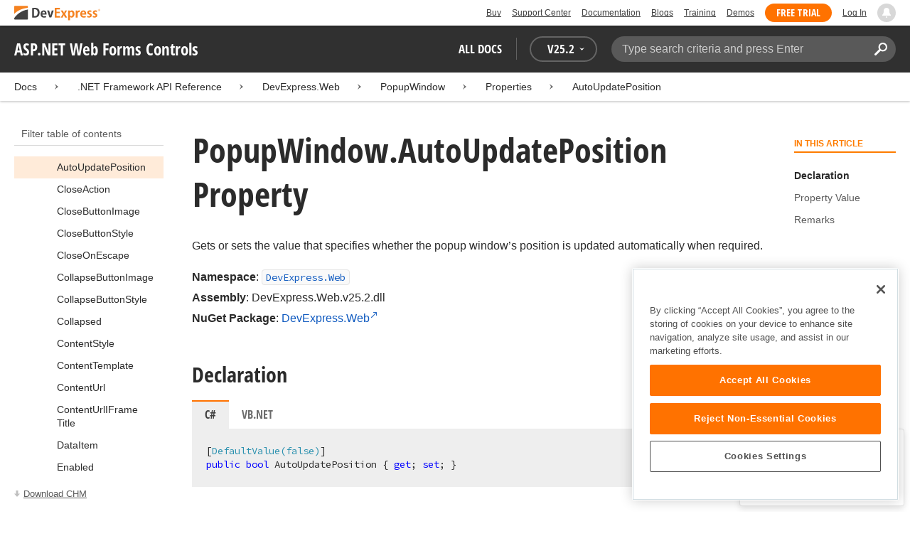

--- FILE ---
content_type: text/html; charset=utf-8
request_url: https://docs.devexpress.com/AspNet/DevExpress.Web.PopupWindow.AutoUpdatePosition
body_size: 43608
content:

<!DOCTYPE html>
<html lang="en">
<head>
    <title>PopupWindow.AutoUpdatePosition Property | ASP.NET Web Forms Controls | DevExpress Documentation</title>
    

    <meta name="viewport" content="width=device-width, initial-scale=1">
    <meta name="theme-color" content="#FFF" />
    
    <meta name="description" content="Developer documentation for all DevExpress products.">

    
    
        <meta name="keywords" content="aspnetwebforms, net, webforms, mvc">
            <meta name="tags" content="aspnetwebforms" class="swiftype" data-type="string">
            <meta name="tags" content="net" class="swiftype" data-type="string">
            <meta name="tags" content="webforms" class="swiftype" data-type="string">
            <meta name="tags" content="mvc" class="swiftype" data-type="string">
        <!--
            <PageMap>
                    <DataObject type="document">
                        <Attribute name="source">Documentation</Attribute>
                        <Attribute name="type">Document</Attribute>
                            <Attribute name="keywords">aspnetwebforms</Attribute>
                            <Attribute name="keywords">net</Attribute>
                            <Attribute name="keywords">webforms</Attribute>
                            <Attribute name="keywords">mvc</Attribute>
                        <Attribute name="tags">aspnetwebforms,net,webforms,mvc</Attribute>
                            <Attribute name="updated">2023-10-06T08:25:23</Attribute>
                    </DataObject>
            </PageMap>
        -->

    
    <link rel="canonical" href="https://docs.devexpress.com/AspNet/DevExpress.Web.PopupWindow.AutoUpdatePosition" />

    <link rel="shortcut icon" type="image/x-icon" href="/favicon.ico">
    <link rel="manifest" href="/manifest.json">
    
    <meta property="og:type" content="article" />
    <meta property="og:title" content="PopupWindow.AutoUpdatePosition Property | ASP.NET Web Forms Controls | DevExpress Documentation" />
    <meta property="og:description" content="Developer documentation for all DevExpress products." />
    <meta property="og:url" content="https://docs.devexpress.com/AspNet/DevExpress.Web.PopupWindow.AutoUpdatePosition" />
    <meta property="og:site_name" content="DevExpress Documentation" />

        <meta property="article:modified_time" content="2023-10-06T08:25:23" />

            <meta property="article:tag" content="aspnetwebforms" />
            <meta property="article:tag" content="net" />
            <meta property="article:tag" content="webforms" />
            <meta property="article:tag" content="mvc" />

    
    <meta name="twitter:card" content="summary" />
    <meta name="twitter:title" content="PopupWindow.AutoUpdatePosition Property | ASP.NET Web Forms Controls | DevExpress Documentation" />
    <meta name="twitter:description" content="Developer documentation for all DevExpress products." />
    <meta name="twitter:site" content="@DevExpress">

    
    <script type="application/ld+json">{"@context":"https://schema.org","@graph":[{"@type":"Organization","@id":"https://docs.devexpress.com/#organization","name":"DevExpress","url":"https://www.devexpress.com/"},{"@type":"WebSite","@id":"https://docs.devexpress.com/#website","name":"DevExpress Documentation","description":"Developer documentation for all DevExpress products.","url":"https://docs.devexpress.com","inLanguage":"en","publisher":{"@type":"Organization","@id":"https://docs.devexpress.com/#organization"}},{"@type":"TechArticle","@id":"https://docs.devexpress.com/AspNet/DevExpress.Web.PopupWindow.AutoUpdatePosition#article","name":"PopupWindow.AutoUpdatePosition Property | ASP.NET Web Forms Controls","mainEntityOfPage":"https://docs.devexpress.com/AspNet/DevExpress.Web.PopupWindow.AutoUpdatePosition","url":"https://docs.devexpress.com/AspNet/DevExpress.Web.PopupWindow.AutoUpdatePosition","proficiencyLevel":"Beginner","articleSection":".NET Framework API Reference","headline":"PopupWindow.AutoUpdatePosition Property","keywords":["aspnetwebforms","net","webforms","mvc"],"isPartOf":{"@type":"TechArticle","@id":"https://docs.devexpress.com/AspNet/DevExpress.Web.PopupWindow._properties#article"},"dateModified":"2023-10-06T08:25:23","inLanguage":"en","author":{"@type":"Organization","@id":"https://docs.devexpress.com/#organization"},"publisher":{"@type":"Organization","@id":"https://docs.devexpress.com/#organization"},"license":"https://www.devexpress.com/support/eula.xml"},{"@type":"BreadcrumbList","itemListElement":[{"@type":"ListItem","name":"Docs","position":1,"item":"https://docs.devexpress.com"},{"@type":"ListItem","name":"DevExpress.Web","position":2,"item":"https://docs.devexpress.com/AspNet/DevExpress.Web"},{"@type":"ListItem","name":"PopupWindow","position":3,"item":"https://docs.devexpress.com/AspNet/DevExpress.Web.PopupWindow"},{"@type":"ListItem","name":"Properties","position":4,"item":"https://docs.devexpress.com/AspNet/DevExpress.Web.PopupWindow._properties"},{"@type":"ListItem","name":"AutoUpdatePosition","position":5,"item":"https://docs.devexpress.com/AspNet/DevExpress.Web.PopupWindow.AutoUpdatePosition"}]}]}</script>

    
<!-- OneTrust Cookies Consent Notice start for devexpress.com -->
<script type="text/javascript" src="https://cdn.cookielaw.org/consent/0ffd8e74-fc74-4bf7-a99c-e5de5d1f50db/OtAutoBlock.js"></script>
<script src="https://cdn.cookielaw.org/scripttemplates/otSDKStub.js" type="text/javascript" charset="UTF-8" data-domain-script="0ffd8e74-fc74-4bf7-a99c-e5de5d1f50db"></script>
<script type="text/javascript">
function OptanonWrapper() { }
</script>
<!-- OneTrust Cookies Consent Notice end for devexpress.com -->

<script src="https://services.devexpress.com/SharedLayout/Scripts/Fonts/FontsBundle?v=n1xoDhFB6ii_78e897VT2jWC97dXRILmvj_Ohz6ucnc1" data-ot-ignore="true"></script>

<script src="https://www.devexpress.com/api/dxvisitor"></script>

<script src="https://services.devexpress.com/SharedLayout/Scripts/Shared?v=Ka5NOjUYTzBhL26JGoibCTj-4lfo7hhASfrYVwItnAc1" data-ot-ignore="true"></script>

<link href="https://services.devexpress.com/SharedLayout/Content/CoreStylesMVC?v=RyUl5hXoDY379SKueVgtOvuLjD72Al45MHRJ0KU9Mcs1" data-ot-ignore="true" rel="stylesheet"/>


    
    
        <link rel="stylesheet" href="/build/bundle.min.css?v=FKfvqL_Lgi0CSY9CizIjkNElNk5aBdjqhvvxYewo7K4" />
    
    
        <!-- Google Tag Manager -->
        <script type="text/javascript">
            (function (w, d, s, l, i) { w[l] = w[l] || []; w[l].push({ 'gtm.start': new Date().getTime(), event: 'gtm.js' }); var f = d.getElementsByTagName(s)[0], j = d.createElement(s), dl = l != 'dataLayer' ? '&l=' + l : ''; j.setAttributeNode(d.createAttribute('data-ot-ignore')); j.async = true; j.src = 'https://www.googletagmanager.com/gtm.js?id=' + i + dl; f.parentNode.insertBefore(j, f); })(window, document, 'script', 'dataLayer', 'GTM-T9JS8KV');
        </script>
        <!-- End Google Tag Manager -->
    
    
    <script>
        appConfig = window.appConfig || {}
        appConfig.currentVersionIsOutdated = false
    </script>

</head>
<body class="layout">
    <a class="layout__skipnav" href="#main-content">Skip to main content</a>
    
        <!-- Google Tag Manager (noscript) -->
        <noscript>
            <iframe src="https://www.googletagmanager.com/ns.html?id=GTM-T9JS8KV" height="0" width="0" style="display:none;visibility:hidden"></iframe>
        </noscript>
        <!-- End Google Tag Manager (noscript) -->
    
    <div data-nosnippet class="layout__header">
        
        <script type="text/javascript">
        var _wsData = {"Settings":{"TrackingEnabled":true},"UserInfo":{"IsLoggedIn":false}};
        </script>
        <header><div id="TOCChatLink">
	Chat Now
</div><div class="r-container">
	<a class="Logo Static focus-lite " data-logo-static="true" title="DevExpress" href="https://www.devexpress.com/" id="Header-Logo"></a><div class="ControlContainer">
		<a id="Buy" class="HeadLink focus-lite" href="https://www.devexpress.com/Buy/">Buy</a><a id="SupportCenter" class="HeadLink focus-lite hidden visible-xs" href="https://www.devexpress.com/Support/Center/">Support Center</a><a id="Documentation" class="HeadLink focus-lite hidden visible-xs" href="https://docs.devexpress.com/">Documentation</a><a id="Blogs" class="HeadLink focus-lite hidden visible-xsm" data-notification="NewBlogPosts/Count" href="https://community.devexpress.com/blogs/">Blogs</a><a id="Training" class="HeadLink focus-lite hidden visible-sm" href="https://www.devexpress.com/TrainingCenter/">Training</a><a id="Demos" class="HeadLink focus-lite hidden visible-xsm" href="https://www.devexpress.com/Support/Demos/">Demos</a><a id="FreeTrial" class="HeadLink focus-lite Button Orange hidden visible-sm" href="https://www.devexpress.com/Products/Try/">Free Trial</a><a id="LogIn" class="HeadLink focus-lite" href="https://www.devexpress.com/MyAccount/LogIn/?returnUrl=https://docs.devexpress.com/">Log In</a><div id="MyAccount" class="focus-lite" data-myaccount="{&quot;Urls&quot;:{&quot;Login&quot;:&quot;https://www.devexpress.com/MyAccount/LogIn/?returnUrl=https://docs.devexpress.com/&quot;,&quot;ManageProfile&quot;:&quot;https://www.devexpress.com/MyAccount/&quot;,&quot;Download&quot;:&quot;https://www.devexpress.com/ClientCenter/DownloadManager/&quot;,&quot;Renew&quot;:&quot;https://www.devexpress.com/Buy/Renew/&quot;,&quot;PurchaseHistory&quot;:&quot;https://www.devexpress.com/ClientCenter/PurchaseHistory.aspx&quot;,&quot;ManageLicenses&quot;:&quot;https://www.devexpress.com/ClientCenter/LicenseManager/&quot;,&quot;Logout&quot;:&quot;https://www.devexpress.com/MyAccount/LogOut/?returnUrl=https%3a%2f%2fservices.devexpress.com%2fSharedLayout%2fapi%2fDevexpress%2fGetDocAssets&quot;}}" style="display:none;">
			<span class="UserIcon"></span>
		</div><div id="NotificationCenter" class="focus-lite">
			<a tabindex="-1" data-notifications-control="bell" aria-label="Notifications" title="Notifications" href="javascript:;"><span class="Bell"></span></a>
		</div>
	</div>
</div></header>
<script type="text/javascript">
    window.SearchServiceUrl = 'https://search.devexpress.com/?m=Web&q=';
</script>


        <div class="layout__navigation">
            <div class="nav-bar">
                <div class="layout__container">
                    <div class="nav-bar__inner">
                        
    <button class="reveal__button">
        <span class="reveal__icon">
        <span class="visually-hidden">Menu</span>
        </span>
    </button>

                        <span class="nav-bar__root ">ASP.NET Web Forms Controls</span>
                        <div class="nav-bar__filters horizontal-list">
                            <div class="horizontal-list__item nav-bar__menu">
                                
        <div class="nav-menu horizontal-list">
            <button class="nav-menu__item horizontal-list__item project-selector__toggle noselect" aria-controls="project-selector" aria-haspopup="menu">
                All docs
            </button>
            <div class="nav-menu__item horizontal-list__item ">
                
    <div class="version-selector">
        <button class="version-selector__label  noselect" aria-controls="version-selector__list" aria-haspopup="menu">
            <span class="version-selector__label-container">
                <span class="version-selector__icon version-selector__indicator version-selector__not-default-icon version-selector__indicator--hidden">
<svg class="icon__svg" xmlns="http://www.w3.org/2000/svg" width="18" height="18" viewBox="0 0 18 18">
  <path fill-rule="evenodd" d="M8.97353735,22 C4.36339471,22 0.60512626,18.5462315 0.00380330789,14.1414252 C-0.0463069381,13.5407698 0.404685276,12.990169 1.00600823,12.990169 C1.50711069,12.990169 1.9581029,13.390606 2.00821315,13.8911521 C2.45920536,17.3449207 5.41570988,19.9978153 8.97353735,19.9978153 C13.1326878,19.9978153 16.3898538,16.4439376 15.9388615,12.1892952 C15.5880898,9.08590895 13.1326878,6.53312351 10.0258525,6.08263196 C8.02144267,5.78230426 6.16736357,6.33290504 4.71416643,7.43410661 L6.46802505,8.98579972 L0.955897982,9.98689205 L1.45700044,4.48088423 L3.21085905,6.08263196 C4.91460742,4.63104808 7.21967874,3.83017422 9.67508079,4.03039269 C13.9344517,4.33072038 17.4922792,7.7344343 17.9432714,11.9890767 C18.5445943,17.3949753 14.2852234,22 8.97353735,22 Z M5.46582012,16.9945384 L5.96692258,17.4950845 L9.47463981,12.990169 L12.982357,13.4907152 L13.4834595,12.4896229 L8.47243489,10.4874382 L5.46582012,16.9945384 Z" transform="translate(0 -4)"/>
</svg>

</span>
                <span>V</span>
                <span class="version-selector__current" data-name="25.2">25.2</span>
                <span class="version-selector__icon">
<svg class="icon__svg" xmlns="http://www.w3.org/2000/svg" width="7" height="4" viewBox="0 0 7 4">
  <polygon fill-rule="evenodd" points="7 0 3.499 4 0 0 3.499 1.6">
  </polygon>
</svg>

</span>
            </span>
        </button>
        <ul class="version-selector__list" id="version-selector__list" role="menu">
            

    <li data-name="25.2" role="menuitem" class="version-selector__item version-selector__item--active version-selector__display-text--default">
        <button class="version-selector__display-text" >
			<span>25.2</span>
        </button>
    </li>
    <li data-name="25.1" role="menuitem" class="version-selector__item">
        <button class="version-selector__display-text" >
			<span>25.1</span>
        </button>
    </li>

	<li class="outdated-versions ">
		<button class="version-selector__display-text outdated-versions__label"
			aria-controls="outdated-versions__list" aria-haspopup="menu">
			<span class="outdated-versions__chevron-icon">
<svg width="6" height="11" viewBox="0 0 6 11" fill="none" xmlns="http://www.w3.org/2000/svg">
<path d="M0.646447 0.646447C0.451184 0.841709 0.451184 1.15829 0.646447 1.35355L4.79289 5.5L0.646447 9.64645C0.451185 9.84171 0.451185 10.1583 0.646447 10.3536C0.841709 10.5488 1.15829 10.5488 1.35355 10.3536L5.85355 5.85355C6.04882 5.65829 6.04882 5.34171 5.85355 5.14645L1.35355 0.646447C1.15829 0.451184 0.841709 0.451184 0.646447 0.646447Z" fill="black"/>
</svg>

</span>
			<span>Previous Versions</span>
		</button>
		<ul class="outdated-versions__list" id="outdated-versions__list" role="menu">
				<li data-name="24.2" role="menuitem" class="version-selector__item">
					<button class="version-selector__display-text">
						<span>24.2</span>
					</button>
				</li>
				<li data-name="24.1" role="menuitem" class="version-selector__item">
					<button class="version-selector__display-text">
						<span>24.1</span>
					</button>
				</li>
				<li data-name="23.2" role="menuitem" class="version-selector__item">
					<button class="version-selector__display-text">
						<span>23.2</span>
					</button>
				</li>
				<li data-name="23.1" role="menuitem" class="version-selector__item">
					<button class="version-selector__display-text">
						<span>23.1</span>
					</button>
				</li>
				<li data-name="22.2" role="menuitem" class="version-selector__item">
					<button class="version-selector__display-text">
						<span>22.2</span>
					</button>
				</li>
				<li data-name="22.1" role="menuitem" class="version-selector__item">
					<button class="version-selector__display-text">
						<span>22.1</span>
					</button>
				</li>
				<li data-name="21.2" role="menuitem" class="version-selector__item">
					<button class="version-selector__display-text">
						<span>21.2</span>
					</button>
				</li>
				<li data-name="21.1" role="menuitem" class="version-selector__item">
					<button class="version-selector__display-text">
						<span>21.1</span>
					</button>
				</li>
				<li data-name="20.2" role="menuitem" class="version-selector__item">
					<button class="version-selector__display-text">
						<span>20.2</span>
					</button>
				</li>
				<li data-name="20.1" role="menuitem" class="version-selector__item">
					<button class="version-selector__display-text">
						<span>20.1</span>
					</button>
				</li>
				<li data-name="19.2" role="menuitem" class="version-selector__item">
					<button class="version-selector__display-text">
						<span>19.2</span>
					</button>
				</li>
				<li data-name="19.1" role="menuitem" class="version-selector__item">
					<button class="version-selector__display-text">
						<span>19.1</span>
					</button>
				</li>
				<li data-name="18.2" role="menuitem" class="version-selector__item">
					<button class="version-selector__display-text">
						<span>18.2</span>
					</button>
				</li>
				<li data-name="18.1" role="menuitem" class="version-selector__item">
					<button class="version-selector__display-text">
						<span>18.1</span>
					</button>
				</li>
				<li data-name="17.2" role="menuitem" class="version-selector__item">
					<button class="version-selector__display-text">
						<span>17.2</span>
					</button>
				</li>
		</ul>
	</li>

        </ul>
    </div>

            </div>
        </div>

                            </div>
                            <div class="horizontal-list__item nav-bar__search">
                                <div class="search-box" aria-label="Search">
    <label for="search-box__input" class="visually-hidden">Search:</label>
    <input class="search-box__input"
           id="search-box__input"
           type="search"
           autocomplete="off"
           placeholder="Type search criteria and press Enter"
           value="">
    <button class="search-box__search-button"
            type="button">
        
<svg class="icon__svg" xmlns="http://www.w3.org/2000/svg" width="18" height="18" viewBox="0 0 18 18">
  <path fill-rule="evenodd" d="M11.7980935,10.3365109 C9.51475824,10.3365109 7.66348915,8.48524176 7.66348915,6.20190651 C7.66348915,3.91857126 9.51475824,2.06730217 11.7980935,2.06730217 C14.0814287,2.06730217 15.9326978,3.91857126 15.9326978,6.20190651 C15.9326978,8.48524176 14.0814287,10.3365109 11.7980935,10.3365109 M11.7980935,0 C8.37360744,0 5.59618698,2.77742047 5.59618698,6.20190651 C5.59618698,7.38440335 5.93315723,8.48524176 6.50683358,9.42586425 L0.427931549,15.5047663 C-0.14264385,16.0753417 -0.14264385,17.0014931 0.427931549,17.5720685 C0.998506948,18.1426438 1.92362467,18.1426438 2.49523372,17.5720685 L8.57413575,11.4931664 C9.51475824,12.0668428 10.6155966,12.403813 11.7980935,12.403813 C15.2225795,12.403813 18,9.62639256 18,6.20190651 C18,2.77742047 15.2225795,0 11.7980935,0">
  </path>
</svg>


        <span class="visually-hidden">Search</span>
    </button>
    <div class="search-box__popup">
        <span class="search-box__popup-caption">Search in&hellip;</span>
        <ul class="search-box__popup-items">
            <li class="search-box__popup-items_item active">
                <a id="docs-search-link" tabindex="16" href="#">
                    DevExpress documentation only
                </a>
            </li>
            <li class="search-box__popup-items_item">
                <a id="global-search-link" tabindex="17">
                    All DevExpress web resources
                </a>
            </li>
        </ul>
    </div>
</div>

                            </div>
                        </div>
                    </div>
                </div>
            </div>
        </div>
        
    <div class="project__breadcrumb">
        
<div class="breadcrumb">
    <div class="layout__container">
        <div class="breadcrumb__list">
            <span class="breadcrumb__item">
                <a href="/" class="breadcrumb__link">Docs</a>
            </span>
                <span class="breadcrumb__arrow"><span> &gt; </span></span>
                <span class="breadcrumb__item">
.NET Framework API Reference                </span>
                <span class="breadcrumb__arrow"><span> &gt; </span></span>
                <span class="breadcrumb__item">
                        <a href="/AspNet/DevExpress.Web" class="breadcrumb__link">DevExpress.Web</a>
                </span>
                <span class="breadcrumb__arrow"><span> &gt; </span></span>
                <span class="breadcrumb__item">
                        <a href="/AspNet/DevExpress.Web.PopupWindow" class="breadcrumb__link">PopupWindow</a>
                </span>
                <span class="breadcrumb__arrow"><span> &gt; </span></span>
                <span class="breadcrumb__item">
                        <a href="/AspNet/DevExpress.Web.PopupWindow._properties" class="breadcrumb__link">Properties</a>
                </span>
                <span class="breadcrumb__arrow"><span> &gt; </span></span>
                <span class="breadcrumb__item">
                        <a href="/AspNet/DevExpress.Web.PopupWindow.AutoUpdatePosition" class="breadcrumb__link">AutoUpdatePosition</a>
                </span>

        </div>
    </div>
</div>
    </div>

        

        <div class="layout__container">
            
    <div class="reveal__container ">
        <div class="reveal__content">
            
<div class="mobile-sidebar mobile-sidebar--open">
    <div class="mobile-sidebar__selector">
        <div class="mobile-sidebar--open mobile-sidebar__button mobile-sidebar__selector--projects">
            All docs
            <div class="mobile-sidebar__back-arrow"></div>
        </div>

                <div class="mobile-sidebar--open mobile-sidebar__button mobile-sidebar__selector--versions">
                    V<span>25.2</span>
                    <div class="mobile-sidebar__back-arrow"></div>
                </div>
    </div>

    <div class="mobile-sidebar__project-selector project-selector__list--mobile">
        




<nav class="project-list">
        <div class="project-list__tablet-column">
                <div class="project-list__desktop-column">
                        <div class="project-list__block">
                            <div class="project-list__group">
        <div class="project-list__group-header">
            <h2 class="project-list__group-title">General Information</h2>
        </div>
        <div class="project-list__group-content">

                    <div class="project-list__sub-group">
        <div class="project-list__sub-group-content">

                    <div class="project-list__item">
        <a class="link" href="/GeneralInformation/2219/support-services" role="menuitem">
            Support Services
        </a>
    </div>
                
                    <div class="project-list__item">
        <a class="link" href="/GeneralInformation/15614/installation/download-the-trial-version" role="menuitem">
            Install Trial Version
        </a>
    </div>
                
                    <div class="project-list__item">
        <a class="link" href="/GeneralInformation/15615/installation/download-the-registered-version" role="menuitem">
            Install Registered Products
        </a>
    </div>
                
                    <div class="project-list__item">
        <a class="link" href="/GeneralInformation/116042/nuget/obtain-your-nuget-feed-credentials" role="menuitem">
            NuGet Packages
        </a>
    </div>
                
                    <div class="project-list__item">
        <a class="link" href="/GeneralInformation/2221/updates/upgrade-notes" role="menuitem">
            Install Updates
        </a>
    </div>
                
                    <div class="project-list__item">
        <a class="link" href="/GeneralInformation/403365/security/security" role="menuitem">
            Security Information
        </a>
    </div>
                
                    <div class="project-list__item">
        <a class="link" href="/GeneralInformation/404608/localization/localization" role="menuitem">
            UI Localization
        </a>
    </div>
                        </div>
    </div>
                        </div>
    </div>
                        </div>
                        <div class="project-list__block">
                            <div class="project-list__group">
        <div class="project-list__group-header">
            <h2 class="project-list__group-title">IDE Productivity Tools</h2>
        </div>
        <div class="project-list__group-content">

                    <div class="project-list__sub-group">
        <div class="project-list__sub-group-content">

                    <div class="project-list__item">
        <a class="link" href="/CodeRushForRoslyn/115802/coderush" role="menuitem">
            CodeRush for Visual Studio (FREE)
        </a>
    </div>
                        </div>
    </div>
                        </div>
    </div>
                        </div>
                        <div class="project-list__block">
                            <div class="project-list__group">
        <div class="project-list__group-header">
            <h2 class="project-list__group-title">QA/Web Testing Tools</h2>
        </div>
        <div class="project-list__group-content">

                    <div class="project-list__sub-group">
        <div class="project-list__sub-group-content">

                    <div class="project-list__item">
        <a class="link" href="/TestCafeStudio/400157/testcafe-studio" role="menuitem">
            TestCafe Studio
        </a>
    </div>
                        </div>
    </div>
                        </div>
    </div>
                        </div>
                </div>
                <div class="project-list__desktop-column">
                        <div class="project-list__block">
                            <div class="project-list__group">
        <div class="project-list__group-header">
            <h2 class="project-list__group-title">Desktop UI Controls</h2>
        </div>
        <div class="project-list__group-content">

                    <div class="project-list__sub-group">
            <h3 class="project-list__sub-group-title">Controls</h3>
        <div class="project-list__sub-group-content">

                    <div class="project-list__item">
        <a class="link" href="/WindowsForms/7874/winforms-controls" role="menuitem">
            WinForms
        </a>
    </div>
                
                    <div class="project-list__item">
        <a class="link" href="/WPF/7875/wpf-controls" role="menuitem">
            WPF
        </a>
    </div>
                
                    <div class="project-list__item">
        <a class="link" href="/VCL/401349/vcl-controls" role="menuitem">
            VCL (Delphi &amp; C&#x2B;&#x2B;Builder)
        </a>
    </div>
                        </div>
    </div>
                
                    <div class="project-list__sub-group">
            <h3 class="project-list__sub-group-title">FREE UTILITIES</h3>
        <div class="project-list__sub-group-content">

                    <div class="project-list__item">
        <a class="link" href="/SkinEditor/1630/winforms-skin-editor" role="menuitem">
            WinForms Skin Editor
        </a>
    </div>
                
                    <div class="project-list__item">
        <a class="link" href="/WpfThemeDesigner/118707/wpf-theme-designer" role="menuitem">
            WPF Theme Designer
        </a>
    </div>
                        </div>
    </div>
                        </div>
    </div>
                        </div>
                        <div class="project-list__block">
                            <div class="project-list__group">
        <div class="project-list__group-header">
            <h2 class="project-list__group-title">Frameworks and Libraries</h2>
        </div>
        <div class="project-list__group-content">

                    <div class="project-list__sub-group">
        <div class="project-list__sub-group-content">

                    <div class="project-list__item">
        <a class="link" href="/CoreLibraries/405204/ai-powered-extensions" role="menuitem">
            AI Integration
        </a>
    </div>
                
                    <div class="project-list__item">
        <a class="link" href="/eXpressAppFramework/112670/expressapp-framework" role="menuitem">
            XAF - Cross-Platform .NET App UI
        </a>
    </div>
                
                    <div class="project-list__item">
        <a class="link" href="/XPO/1998/express-persistent-objects" role="menuitem">
            XPO - .NET ORM Library (FREE)
        </a>
    </div>
                
                    <div class="project-list__item">
        <a class="link" href="/XpoProfiler/10646/xpo-profiler" role="menuitem">
            XPO Profiler
        </a>
    </div>
                
                    <div class="project-list__item">
        <a class="link" href="/CoreLibraries/2407/cross-platform-core-libraries" role="menuitem">
            Core Libraries
        </a>
    </div>
                
                    <div class="project-list__item">
        <a class="link" href="/CoreLibraries/404247/devexpress-drawing-library" role="menuitem">
            Drawing Graphics Library
        </a>
    </div>
                
                    <div class="project-list__item">
        <a class="link" href="/eXpressAppFramework/403394/backend-web-api-service" role="menuitem">
            .NET App Security &amp; Web API Service (FREE)
        </a>
    </div>
                        </div>
    </div>
                        </div>
    </div>
                        </div>
                </div>
        </div>
        <div class="project-list__tablet-column">
                <div class="project-list__desktop-column">
                        <div class="project-list__block">
                            <div class="project-list__group">
        <div class="project-list__group-header">
            <h2 class="project-list__group-title">Web UI Controls</h2>
        </div>
        <div class="project-list__group-content">

                    <div class="project-list__sub-group">
            <h3 class="project-list__sub-group-title">Controls and Extensions</h3>
        <div class="project-list__sub-group-content">

                    <div class="project-list__item">
        <a class="link" href="https://js.devexpress.com/Documentation/" role="menuitem">
            DevExtreme (Angular, React, Vue, jQuery)
        </a>
    </div>
                
                    <div class="project-list__item">
        <a class="link" href="/Blazor/400725/blazor-components" role="menuitem">
            Blazor (Server, WebAssembly, and Hybrid)
        </a>
    </div>
                
                    <div class="project-list__item">
        <a class="link" href="/AspNetCore/400263/aspnet-core-controls" role="menuitem">
            ASP.NET Core
        </a>
    </div>
                
                    <div class="project-list__item">
        <a class="link" href="/AspNet/7873/aspnet-webforms-controls" role="menuitem">
            ASP.NET Web Forms
        </a>
    </div>
                
                    <div class="project-list__item">
        <a class="link" href="/AspNetMvc/7896/aspnet-mvc-extensions" role="menuitem">
            ASP.NET MVC 5
        </a>
    </div>
                
                    <div class="project-list__item">
        <a class="link" href="/DevExtremeAspNetMvc/400943/devextreme-aspnet-mvc-controls" role="menuitem">
            ASP.NET MVC 5 (JavaScript-based)
        </a>
    </div>
                
                    <div class="project-list__item">
        <a class="link" href="/AspNetBootstrap/117864/aspnet-bootstrap-controls" role="menuitem">
            ASP.NET Bootstrap
        </a>
    </div>
                
                    <div class="project-list__item">
        <a class="link" href="/DesignSystem/405636/foundation" role="menuitem">
            Design System (Blazor)
        </a>
    </div>
                        </div>
    </div>
                
                    <div class="project-list__sub-group">
            <h3 class="project-list__sub-group-title">FREE UTILITIES</h3>
        <div class="project-list__sub-group-content">

                    <div class="project-list__item">
        <a class="link" href="/ASPxThemeBuilder/10781/aspnet-theme-builder" role="menuitem">
            ASP.NET Theme Builder
        </a>
    </div>
                
                    <div class="project-list__item">
        <a class="link" href="/ASPxThemeDeployer/5500/aspnet-theme-deployer" role="menuitem">
            ASP.NET Theme Deployer
        </a>
    </div>
                        </div>
    </div>
                        </div>
    </div>
                        </div>
                        <div class="project-list__block">
                            <div class="project-list__group">
        <div class="project-list__group-header">
            <h2 class="project-list__group-title">Mobile</h2>
        </div>
        <div class="project-list__group-content">

                    <div class="project-list__sub-group">
        <div class="project-list__sub-group-content">

                    <div class="project-list__item">
        <a class="link" href="/MAUI/403245/maui" role="menuitem">
            .NET MAUI
        </a>
    </div>
                        </div>
    </div>
                        </div>
    </div>
                        </div>
                </div>
                <div class="project-list__desktop-column">
                        <div class="project-list__block">
                            <div class="project-list__group">
        <div class="project-list__group-header">
            <h2 class="project-list__group-title">PDF &amp; Office Document APIs</h2>
        </div>
        <div class="project-list__group-content">

                    <div class="project-list__sub-group">
        <div class="project-list__sub-group-content">

                    <div class="project-list__item">
        <a class="link" href="/OfficeFileAPI/17488/word-processing-document-api" role="menuitem">
            Word (DOCX, DOC)
        </a>
    </div>
                
                    <div class="project-list__item">
        <a class="link" href="/OfficeFileAPI/14912/spreadsheet-document-api" role="menuitem">
            Excel (XLSX, XLS)
        </a>
    </div>
                
                    <div class="project-list__item">
        <a class="link" href="/OfficeFileAPI/405405/presentation-api/overview" role="menuitem">
            PowerPoint (PPTX)
        </a>
    </div>
                
                    <div class="project-list__item">
        <a class="link" href="/OfficeFileAPI/16491/pdf-document-api" role="menuitem">
            PDF
        </a>
    </div>
                        </div>
    </div>
                        </div>
    </div>
                        </div>
                        <div class="project-list__block">
                            <div class="project-list__group">
        <div class="project-list__group-header">
            <h2 class="project-list__group-title">Reporting &amp; Analytics</h2>
        </div>
        <div class="project-list__group-content">

                    <div class="project-list__sub-group">
        <div class="project-list__sub-group-content">

                    <div class="project-list__item">
        <a class="link" href="/XtraReports/2162/reporting" role="menuitem">
            DevExpress Reports (all supported platforms)
        </a>
    </div>
                
                    <div class="project-list__item">
        <a class="link" href="/ReportServer/12432/report-and-dashboard-server" role="menuitem">
            Report &amp; Dashboard Server
        </a>
    </div>
                
                    <div class="project-list__item">
        <a class="link" href="/Dashboard/12049/dashboard" role="menuitem">
            BI Dashboard
        </a>
    </div>
                        </div>
    </div>
                        </div>
    </div>
                        </div>
                        <div class="project-list__block">
                            <div class="project-list__group">
        <div class="project-list__group-header">
            <h2 class="project-list__group-title">End-User Documentation</h2>
        </div>
        <div class="project-list__group-content">

                    <div class="project-list__sub-group">
        <div class="project-list__sub-group-content">

                    <div class="project-list__item">
        <a class="link" href="https://devexpress.github.io/dotnet-eud/interface-elements-for-desktop/articles/index.html" role="menuitem">
            Interface Elements for Desktop
        </a>
    </div>
                
                    <div class="project-list__item">
        <a class="link" href="https://devexpress.github.io/dotnet-eud/interface-elements-for-web/articles/index.html" role="menuitem">
            Interface Elements for Web
        </a>
    </div>
                
                    <div class="project-list__item">
        <a class="link" href="https://devexpress.github.io/dotnet-eud/dashboard-for-desktop/articles/index.html" role="menuitem">
            Dashboard for Desktop
        </a>
    </div>
                
                    <div class="project-list__item">
        <a class="link" href="https://devexpress.github.io/dotnet-eud/dashboard-for-web/articles/index.html" role="menuitem">
            Dashboard for Web
        </a>
    </div>
                        </div>
    </div>
                        </div>
    </div>
                        </div>
                </div>
        </div>
</nav>

    </div>

    <div class="mobile-sidebar__version-selector version-selector__list version-selector__list--mobile">
        

    <li data-name="25.2" role="menuitem" class="version-selector__item version-selector__item--active version-selector__display-text--default">
        <button class="version-selector__display-text" >
			<span>25.2</span>
        </button>
    </li>
    <li data-name="25.1" role="menuitem" class="version-selector__item">
        <button class="version-selector__display-text" >
			<span>25.1</span>
        </button>
    </li>

	<li class="outdated-versions ">
		<button class="version-selector__display-text outdated-versions__label"
			aria-controls="outdated-versions__list" aria-haspopup="menu">
			<span class="outdated-versions__chevron-icon">
<svg width="6" height="11" viewBox="0 0 6 11" fill="none" xmlns="http://www.w3.org/2000/svg">
<path d="M0.646447 0.646447C0.451184 0.841709 0.451184 1.15829 0.646447 1.35355L4.79289 5.5L0.646447 9.64645C0.451185 9.84171 0.451185 10.1583 0.646447 10.3536C0.841709 10.5488 1.15829 10.5488 1.35355 10.3536L5.85355 5.85355C6.04882 5.65829 6.04882 5.34171 5.85355 5.14645L1.35355 0.646447C1.15829 0.451184 0.841709 0.451184 0.646447 0.646447Z" fill="black"/>
</svg>

</span>
			<span>Previous Versions</span>
		</button>
		<ul class="outdated-versions__list" id="outdated-versions__list" role="menu">
				<li data-name="24.2" role="menuitem" class="version-selector__item">
					<button class="version-selector__display-text">
						<span>24.2</span>
					</button>
				</li>
				<li data-name="24.1" role="menuitem" class="version-selector__item">
					<button class="version-selector__display-text">
						<span>24.1</span>
					</button>
				</li>
				<li data-name="23.2" role="menuitem" class="version-selector__item">
					<button class="version-selector__display-text">
						<span>23.2</span>
					</button>
				</li>
				<li data-name="23.1" role="menuitem" class="version-selector__item">
					<button class="version-selector__display-text">
						<span>23.1</span>
					</button>
				</li>
				<li data-name="22.2" role="menuitem" class="version-selector__item">
					<button class="version-selector__display-text">
						<span>22.2</span>
					</button>
				</li>
				<li data-name="22.1" role="menuitem" class="version-selector__item">
					<button class="version-selector__display-text">
						<span>22.1</span>
					</button>
				</li>
				<li data-name="21.2" role="menuitem" class="version-selector__item">
					<button class="version-selector__display-text">
						<span>21.2</span>
					</button>
				</li>
				<li data-name="21.1" role="menuitem" class="version-selector__item">
					<button class="version-selector__display-text">
						<span>21.1</span>
					</button>
				</li>
				<li data-name="20.2" role="menuitem" class="version-selector__item">
					<button class="version-selector__display-text">
						<span>20.2</span>
					</button>
				</li>
				<li data-name="20.1" role="menuitem" class="version-selector__item">
					<button class="version-selector__display-text">
						<span>20.1</span>
					</button>
				</li>
				<li data-name="19.2" role="menuitem" class="version-selector__item">
					<button class="version-selector__display-text">
						<span>19.2</span>
					</button>
				</li>
				<li data-name="19.1" role="menuitem" class="version-selector__item">
					<button class="version-selector__display-text">
						<span>19.1</span>
					</button>
				</li>
				<li data-name="18.2" role="menuitem" class="version-selector__item">
					<button class="version-selector__display-text">
						<span>18.2</span>
					</button>
				</li>
				<li data-name="18.1" role="menuitem" class="version-selector__item">
					<button class="version-selector__display-text">
						<span>18.1</span>
					</button>
				</li>
				<li data-name="17.2" role="menuitem" class="version-selector__item">
					<button class="version-selector__display-text">
						<span>17.2</span>
					</button>
				</li>
		</ul>
	</li>

    </div>
</div>



<div class="project-toc " data-project-name="ASP.NET Web Forms Controls" data-version="25.2"  >
    <div class="project-toc__head">
        <div class="project-toc__platformselector" data-default-platform="netframework">
            

        </div>
        <div class="project-toc__filter" role="search" aria-label="Search">
            <label for="project-toc__input" class="visually-hidden">Filter table of contents</label>
            <input type="text"
                   id="project-toc__input"
                   class="project-toc__input"
                   placeholder="Filter table of contents"
                   autocomplete="off" />
            <button class="project-toc__clear">
                <span class="visually-hidden">Clear search input</span>
            </button>
            <button class="project-toc__filter__to-search">Full-text search</button>
        </div>
    </div>
    <div class="project-toc__scroll">
        <div class="project-toc__list" role="tree">
            
<div class="project-toc__item" data-tocitem-id="182607187">
        <div class="project-toc__header">
            <div class="project-toc__background"></div>
            <a href="/AspNet/7873/aspnet-webforms-controls" class="project-toc__link" role="treeitem">ASP.NET Web Forms Controls</a>
        </div>
    </div><div class="project-toc__item" data-tocitem-id="182607188">
        <div class="project-toc__header">
            <div class="project-toc__background"></div>
            <a href="/AspNet/405178/migration" class="project-toc__link" role="treeitem">.NET Support and Migration</a>
        </div>
    </div><div class="project-toc__item" data-tocitem-id="182607189">
        <div class="project-toc__header">
            <div class="project-toc__background"></div>
            <a href="/AspNet/8093/prerequisites" class="project-toc__link" role="treeitem">Prerequisites</a>
        </div>
    </div><div class="project-toc__item" data-tocitem-id="182607190">
        <div class="project-toc__header">
            <div class="project-toc__background"></div>
            <a href="/AspNet/404392/supported-browsers" class="project-toc__link" role="treeitem">Supported Browsers</a>
        </div>
    </div><div class="project-toc__item project-toc__item--has-children" data-tocitem-id="182607191">
        <div class="project-toc__header">
            <div class="project-toc__background"></div>
                <div class="project-toc__expander"></div>
            <a href="/AspNet/7877/whats-installed" class="project-toc__link" role="treeitem">What&#39;s Installed</a>
        </div>
            <div class="project-toc__children">

            </div>
    </div><div class="project-toc__item" data-tocitem-id="182607200">
        <div class="project-toc__header">
            <div class="project-toc__background"></div>
            <a href="/AspNet/119073/get-started" class="project-toc__link" role="treeitem">Get Started</a>
        </div>
    </div><div class="project-toc__item" data-tocitem-id="182607201">
        <div class="project-toc__header">
            <div class="project-toc__background"></div>
            <a href="/AspNet/402955/upgrade-to-a-new-version" class="project-toc__link" role="treeitem">Upgrade to a New Version</a>
        </div>
    </div><div class="project-toc__item project-toc__item--has-children" data-tocitem-id="182607202">
        <div class="project-toc__header">
            <div class="project-toc__background"></div>
                <div class="project-toc__expander"></div>
            <a href="/AspNet/6803/common-concepts" class="project-toc__link" role="treeitem">Common Concepts</a>
        </div>
            <div class="project-toc__children">

            </div>
    </div><div class="project-toc__item project-toc__item--has-children" data-tocitem-id="182607275">
        <div class="project-toc__header">
            <div class="project-toc__background"></div>
                <div class="project-toc__expander"></div>
            <a href="/AspNet/7879/components" class="project-toc__link" role="treeitem">Components</a>
        </div>
            <div class="project-toc__children">

            </div>
    </div><div class="project-toc__item project-toc__item--has-children" data-tocitem-id="182609014">
        <div class="project-toc__header">
            <div class="project-toc__background"></div>
                <div class="project-toc__expander"></div>
            <a href="/AspNet/404512/security-considerations" class="project-toc__link" role="treeitem">Security Considerations</a>
        </div>
            <div class="project-toc__children">

            </div>
    </div><div class="project-toc__item" data-tocitem-id="182609032">
        <div class="project-toc__header">
            <div class="project-toc__background"></div>
            <a href="/AspNet/4834/redistribution-and-deployment" class="project-toc__link" role="treeitem">Redistribution and Deployment</a>
        </div>
    </div><div class="project-toc__item project-toc__item--has-children" data-tocitem-id="182609033">
        <div class="project-toc__header">
            <div class="project-toc__background"></div>
                <div class="project-toc__expander"></div>
            <a href="/AspNet/401748/troubleshooting" class="project-toc__link" role="treeitem">Troubleshooting</a>
        </div>
            <div class="project-toc__children">

            </div>
    </div><div class="project-toc__item" data-tocitem-id="182609077">
        <div class="project-toc__header">
            <div class="project-toc__background"></div>
            <a href="/AspNet/7880/get-more-help" class="project-toc__link" role="treeitem">Get More Help</a>
        </div>
    </div><div class="project-toc__item project-toc__item--has-children project-toc__item--expanded project-toc__item--loaded" data-tocitem-id="182609078">
        <div class="project-toc__header">
            <div class="project-toc__background"></div>
                <div class="project-toc__expander"></div>
            <a class="project-toc__link" role="treeitem">.NET Framework API Reference</a>
        </div>
            <div class="project-toc__children">

<div class="project-toc__item project-toc__item--has-children" data-tocitem-id="182609079">
        <div class="project-toc__header">
            <div class="project-toc__background"></div>
                <div class="project-toc__expander"></div>
            <a href="/AspNet/DevExpress.Data.Linq" class="project-toc__link" role="treeitem">DevExpress.Data.Linq</a>
        </div>
            <div class="project-toc__children">

            </div>
    </div><div class="project-toc__item project-toc__item--has-children project-toc__item--expanded project-toc__item--loaded" data-tocitem-id="182609143">
        <div class="project-toc__header">
            <div class="project-toc__background"></div>
                <div class="project-toc__expander"></div>
            <a href="/AspNet/DevExpress.Web" class="project-toc__link" role="treeitem">DevExpress.Web</a>
        </div>
            <div class="project-toc__children">

<div class="project-toc__item project-toc__item--has-children" data-tocitem-id="182609144">
        <div class="project-toc__header">
            <div class="project-toc__background"></div>
                <div class="project-toc__expander"></div>
            <a href="/AspNet/DevExpress.Web.AccessRulesCollection" class="project-toc__link" role="treeitem">AccessRulesCollection</a>
        </div>
            <div class="project-toc__children">

            </div>
    </div><div class="project-toc__item project-toc__item--has-children" data-tocitem-id="182609149">
        <div class="project-toc__header">
            <div class="project-toc__background"></div>
                <div class="project-toc__expander"></div>
            <a href="/AspNet/DevExpress.Web.AccountBase" class="project-toc__link" role="treeitem">AccountBase</a>
        </div>
            <div class="project-toc__children">

            </div>
    </div><div class="project-toc__item project-toc__item--has-children" data-tocitem-id="182609154">
        <div class="project-toc__header">
            <div class="project-toc__background"></div>
                <div class="project-toc__expander"></div>
            <a href="/AspNet/DevExpress.Web.AccountManager" class="project-toc__link" role="treeitem">AccountManager</a>
        </div>
            <div class="project-toc__children">

            </div>
    </div><div class="project-toc__item" data-tocitem-id="182609170">
        <div class="project-toc__header">
            <div class="project-toc__background"></div>
            <a href="/AspNet/DevExpress.Web.ActivateTabPageAction" class="project-toc__link" role="treeitem">ActivateTabPageAction</a>
        </div>
    </div><div class="project-toc__item" data-tocitem-id="182609171">
        <div class="project-toc__header">
            <div class="project-toc__background"></div>
            <a href="/AspNet/DevExpress.Web.ActiveItemChangeAction" class="project-toc__link" role="treeitem">ActiveItemChangeAction</a>
        </div>
    </div><div class="project-toc__item project-toc__item--has-children" data-tocitem-id="182609172">
        <div class="project-toc__header">
            <div class="project-toc__background"></div>
                <div class="project-toc__expander"></div>
            <a href="/AspNet/DevExpress.Web.AddButtonProperties" class="project-toc__link" role="treeitem">AddButtonProperties</a>
        </div>
            <div class="project-toc__children">

            </div>
    </div><div class="project-toc__item" data-tocitem-id="182609177">
        <div class="project-toc__header">
            <div class="project-toc__background"></div>
            <a href="/AspNet/DevExpress.Web.AddUploadButtonsHorizontalPosition" class="project-toc__link" role="treeitem">AddUploadButtonsHorizontalPosition</a>
        </div>
    </div><div class="project-toc__item project-toc__item--has-children" data-tocitem-id="182609178">
        <div class="project-toc__header">
            <div class="project-toc__background"></div>
                <div class="project-toc__expander"></div>
            <a href="/AspNet/DevExpress.Web.AllButtonProperties" class="project-toc__link" role="treeitem">AllButtonProperties</a>
        </div>
            <div class="project-toc__children">

            </div>
    </div><div class="project-toc__item" data-tocitem-id="182609185">
        <div class="project-toc__header">
            <div class="project-toc__background"></div>
            <a href="/AspNet/DevExpress.Web.AllowedDockState" class="project-toc__link" role="treeitem">AllowedDockState</a>
        </div>
    </div><div class="project-toc__item" data-tocitem-id="182609186">
        <div class="project-toc__header">
            <div class="project-toc__background"></div>
            <a href="/AspNet/DevExpress.Web.AllowScriptAccess" class="project-toc__link" role="treeitem">AllowScriptAccess</a>
        </div>
    </div><div class="project-toc__item project-toc__item--has-children" data-tocitem-id="182609187">
        <div class="project-toc__header">
            <div class="project-toc__background"></div>
                <div class="project-toc__expander"></div>
            <a href="/AspNet/DevExpress.Web.AmazonAccount" class="project-toc__link" role="treeitem">AmazonAccount</a>
        </div>
            <div class="project-toc__children">

            </div>
    </div><div class="project-toc__item project-toc__item--has-children" data-tocitem-id="182609195">
        <div class="project-toc__header">
            <div class="project-toc__background"></div>
                <div class="project-toc__expander"></div>
            <a href="/AspNet/DevExpress.Web.AmazonFileSystemProvider" class="project-toc__link" role="treeitem">AmazonFileSystemProvider</a>
        </div>
            <div class="project-toc__children">

            </div>
    </div><div class="project-toc__item" data-tocitem-id="182609225">
        <div class="project-toc__header">
            <div class="project-toc__background"></div>
            <a href="/AspNet/DevExpress.Web.AnimationType" class="project-toc__link" role="treeitem">AnimationType</a>
        </div>
    </div><div class="project-toc__item project-toc__item--has-children" data-tocitem-id="182609226">
        <div class="project-toc__header">
            <div class="project-toc__background"></div>
                <div class="project-toc__expander"></div>
            <a href="/AspNet/DevExpress.Web.AppearanceItemStyle" class="project-toc__link" role="treeitem">AppearanceItemStyle</a>
        </div>
            <div class="project-toc__children">

            </div>
    </div><div class="project-toc__item project-toc__item--has-children" data-tocitem-id="182609234">
        <div class="project-toc__header">
            <div class="project-toc__background"></div>
                <div class="project-toc__expander"></div>
            <a href="/AspNet/DevExpress.Web.AppearanceSelectedStyle" class="project-toc__link" role="treeitem">AppearanceSelectedStyle</a>
        </div>
            <div class="project-toc__children">

            </div>
    </div><div class="project-toc__item project-toc__item--has-children" data-tocitem-id="182609241">
        <div class="project-toc__header">
            <div class="project-toc__background"></div>
                <div class="project-toc__expander"></div>
            <a href="/AspNet/DevExpress.Web.AppearanceStyle" class="project-toc__link" role="treeitem">AppearanceStyle</a>
        </div>
            <div class="project-toc__children">

            </div>
    </div><div class="project-toc__item project-toc__item--has-children" data-tocitem-id="182609253">
        <div class="project-toc__header">
            <div class="project-toc__background"></div>
                <div class="project-toc__expander"></div>
            <a href="/AspNet/DevExpress.Web.AppearanceStyleBase" class="project-toc__link" role="treeitem">AppearanceStyleBase</a>
        </div>
            <div class="project-toc__children">

            </div>
    </div><div class="project-toc__item project-toc__item--has-children" data-tocitem-id="182609310">
        <div class="project-toc__header">
            <div class="project-toc__background"></div>
                <div class="project-toc__expander"></div>
            <a href="/AspNet/DevExpress.Web.ASPxAutoCompleteBoxBase" class="project-toc__link" role="treeitem">ASPxAutoCompleteBoxBase</a>
        </div>
            <div class="project-toc__children">

            </div>
    </div><div class="project-toc__item project-toc__item--has-children" data-tocitem-id="182609364">
        <div class="project-toc__header">
            <div class="project-toc__background"></div>
                <div class="project-toc__expander"></div>
            <a href="/AspNet/DevExpress.Web.ASPxBinaryImage" class="project-toc__link" role="treeitem">ASPxBinaryImage</a>
        </div>
            <div class="project-toc__children">

            </div>
    </div><div class="project-toc__item project-toc__item--has-children" data-tocitem-id="182609403">
        <div class="project-toc__header">
            <div class="project-toc__background"></div>
                <div class="project-toc__expander"></div>
            <a href="/AspNet/DevExpress.Web.ASPxButton" class="project-toc__link" role="treeitem">ASPxButton</a>
        </div>
            <div class="project-toc__children">

            </div>
    </div><div class="project-toc__item project-toc__item--has-children" data-tocitem-id="182609456">
        <div class="project-toc__header">
            <div class="project-toc__background"></div>
                <div class="project-toc__expander"></div>
            <a href="/AspNet/DevExpress.Web.ASPxButtonEdit" class="project-toc__link" role="treeitem">ASPxButtonEdit</a>
        </div>
            <div class="project-toc__children">

            </div>
    </div><div class="project-toc__item project-toc__item--has-children" data-tocitem-id="182609467">
        <div class="project-toc__header">
            <div class="project-toc__background"></div>
                <div class="project-toc__expander"></div>
            <a href="/AspNet/DevExpress.Web.ASPxButtonEditBase" class="project-toc__link" role="treeitem">ASPxButtonEditBase</a>
        </div>
            <div class="project-toc__children">

            </div>
    </div><div class="project-toc__item project-toc__item--has-children" data-tocitem-id="182609485">
        <div class="project-toc__header">
            <div class="project-toc__background"></div>
                <div class="project-toc__expander"></div>
            <a href="/AspNet/DevExpress.Web.ASPxCalendar" class="project-toc__link" role="treeitem">ASPxCalendar</a>
        </div>
            <div class="project-toc__children">

            </div>
    </div><div class="project-toc__item project-toc__item--has-children" data-tocitem-id="182609581">
        <div class="project-toc__header">
            <div class="project-toc__background"></div>
                <div class="project-toc__expander"></div>
            <a href="/AspNet/DevExpress.Web.ASPxCallback" class="project-toc__link" role="treeitem">ASPxCallback</a>
        </div>
            <div class="project-toc__children">

            </div>
    </div><div class="project-toc__item project-toc__item--has-children" data-tocitem-id="182609595">
        <div class="project-toc__header">
            <div class="project-toc__background"></div>
                <div class="project-toc__expander"></div>
            <a href="/AspNet/DevExpress.Web.ASPxCallbackPanel" class="project-toc__link" role="treeitem">ASPxCallbackPanel</a>
        </div>
            <div class="project-toc__children">

            </div>
    </div><div class="project-toc__item project-toc__item--has-children" data-tocitem-id="182609621">
        <div class="project-toc__header">
            <div class="project-toc__background"></div>
                <div class="project-toc__expander"></div>
            <a href="/AspNet/DevExpress.Web.ASPxCaptcha" class="project-toc__link" role="treeitem">ASPxCaptcha</a>
        </div>
            <div class="project-toc__children">

            </div>
    </div><div class="project-toc__item project-toc__item--has-children" data-tocitem-id="182609655">
        <div class="project-toc__header">
            <div class="project-toc__background"></div>
                <div class="project-toc__expander"></div>
            <a href="/AspNet/DevExpress.Web.ASPxCardView" class="project-toc__link" role="treeitem">ASPxCardView</a>
        </div>
            <div class="project-toc__children">

            </div>
    </div><div class="project-toc__item project-toc__item--has-children" data-tocitem-id="182609817">
        <div class="project-toc__header">
            <div class="project-toc__background"></div>
                <div class="project-toc__expander"></div>
            <a href="/AspNet/DevExpress.Web.ASPxCardViewAdaptivitySettings" class="project-toc__link" role="treeitem">ASPxCardViewAdaptivitySettings</a>
        </div>
            <div class="project-toc__children">

            </div>
    </div><div class="project-toc__item project-toc__item--has-children" data-tocitem-id="182609825">
        <div class="project-toc__header">
            <div class="project-toc__background"></div>
                <div class="project-toc__expander"></div>
            <a href="/AspNet/DevExpress.Web.ASPxCardViewAfterPerformCallbackEventArgs" class="project-toc__link" role="treeitem">ASPxCardViewAfterPerformCallbackEventArgs</a>
        </div>
            <div class="project-toc__children">

            </div>
    </div><div class="project-toc__item" data-tocitem-id="182609831">
        <div class="project-toc__header">
            <div class="project-toc__background"></div>
            <a href="/AspNet/DevExpress.Web.ASPxCardViewAfterPerformCallbackEventHandler" class="project-toc__link" role="treeitem">ASPxCardViewAfterPerformCallbackEventHandler</a>
        </div>
    </div><div class="project-toc__item project-toc__item--has-children" data-tocitem-id="182609832">
        <div class="project-toc__header">
            <div class="project-toc__background"></div>
                <div class="project-toc__expander"></div>
            <a href="/AspNet/DevExpress.Web.ASPxCardViewBeforeColumnSortingEventArgs" class="project-toc__link" role="treeitem">ASPxCardViewBeforeColumnSortingEventArgs</a>
        </div>
            <div class="project-toc__children">

            </div>
    </div><div class="project-toc__item" data-tocitem-id="182609838">
        <div class="project-toc__header">
            <div class="project-toc__background"></div>
            <a href="/AspNet/DevExpress.Web.ASPxCardViewBeforeColumnSortingEventHandler" class="project-toc__link" role="treeitem">ASPxCardViewBeforeColumnSortingEventHandler</a>
        </div>
    </div><div class="project-toc__item project-toc__item--has-children" data-tocitem-id="182609839">
        <div class="project-toc__header">
            <div class="project-toc__background"></div>
                <div class="project-toc__expander"></div>
            <a href="/AspNet/DevExpress.Web.ASPxCardViewBeforeColumnSortingGroupingEventArgs" class="project-toc__link" role="treeitem">ASPxCardViewBeforeColumnSortingGroupingEventArgs</a>
        </div>
            <div class="project-toc__children">

            </div>
    </div><div class="project-toc__item" data-tocitem-id="182609848">
        <div class="project-toc__header">
            <div class="project-toc__background"></div>
            <a href="/AspNet/DevExpress.Web.ASPxCardViewBeforeColumnSortingGroupingEventHandler" class="project-toc__link" role="treeitem">ASPxCardViewBeforeColumnSortingGroupingEventHandler</a>
        </div>
    </div><div class="project-toc__item project-toc__item--has-children" data-tocitem-id="182609849">
        <div class="project-toc__header">
            <div class="project-toc__background"></div>
                <div class="project-toc__expander"></div>
            <a href="/AspNet/DevExpress.Web.ASPxCardViewBeforeHeaderFilterFillItemsEventArgs" class="project-toc__link" role="treeitem">ASPxCardViewBeforeHeaderFilterFillItemsEventArgs</a>
        </div>
            <div class="project-toc__children">

            </div>
    </div><div class="project-toc__item" data-tocitem-id="182609857">
        <div class="project-toc__header">
            <div class="project-toc__background"></div>
            <a href="/AspNet/DevExpress.Web.ASPxCardViewBeforeHeaderFilterFillItemsEventHandler" class="project-toc__link" role="treeitem">ASPxCardViewBeforeHeaderFilterFillItemsEventHandler</a>
        </div>
    </div><div class="project-toc__item project-toc__item--has-children" data-tocitem-id="182609858">
        <div class="project-toc__header">
            <div class="project-toc__background"></div>
                <div class="project-toc__expander"></div>
            <a href="/AspNet/DevExpress.Web.ASPxCardViewBehaviorSettings" class="project-toc__link" role="treeitem">ASPxCardViewBehaviorSettings</a>
        </div>
            <div class="project-toc__children">

            </div>
    </div><div class="project-toc__item project-toc__item--has-children" data-tocitem-id="182609873">
        <div class="project-toc__header">
            <div class="project-toc__background"></div>
                <div class="project-toc__expander"></div>
            <a href="/AspNet/DevExpress.Web.ASPxCardViewBreakpointsLayoutSettings" class="project-toc__link" role="treeitem">ASPxCardViewBreakpointsLayoutSettings</a>
        </div>
            <div class="project-toc__children">

            </div>
    </div><div class="project-toc__item project-toc__item--has-children" data-tocitem-id="182609882">
        <div class="project-toc__header">
            <div class="project-toc__background"></div>
                <div class="project-toc__expander"></div>
            <a href="/AspNet/DevExpress.Web.ASPxCardViewCardLayoutCreatedEventArgs" class="project-toc__link" role="treeitem">ASPxCardViewCardLayoutCreatedEventArgs</a>
        </div>
            <div class="project-toc__children">

            </div>
    </div><div class="project-toc__item" data-tocitem-id="182609894">
        <div class="project-toc__header">
            <div class="project-toc__background"></div>
            <a href="/AspNet/DevExpress.Web.ASPxCardViewCardLayoutCreatedEventHandler" class="project-toc__link" role="treeitem">ASPxCardViewCardLayoutCreatedEventHandler</a>
        </div>
    </div><div class="project-toc__item project-toc__item--has-children" data-tocitem-id="182609895">
        <div class="project-toc__header">
            <div class="project-toc__background"></div>
                <div class="project-toc__expander"></div>
            <a href="/AspNet/DevExpress.Web.ASPxCardViewClientJSPropertiesEventArgs" class="project-toc__link" role="treeitem">ASPxCardViewClientJSPropertiesEventArgs</a>
        </div>
            <div class="project-toc__children">

            </div>
    </div><div class="project-toc__item" data-tocitem-id="182609901">
        <div class="project-toc__header">
            <div class="project-toc__background"></div>
            <a href="/AspNet/DevExpress.Web.ASPxCardViewClientJSPropertiesEventHandler" class="project-toc__link" role="treeitem">ASPxCardViewClientJSPropertiesEventHandler</a>
        </div>
    </div><div class="project-toc__item project-toc__item--has-children" data-tocitem-id="182609902">
        <div class="project-toc__header">
            <div class="project-toc__background"></div>
                <div class="project-toc__expander"></div>
            <a href="/AspNet/DevExpress.Web.ASPxCardViewColumnDataEventArgs" class="project-toc__link" role="treeitem">ASPxCardViewColumnDataEventArgs</a>
        </div>
            <div class="project-toc__children">

            </div>
    </div><div class="project-toc__item" data-tocitem-id="182609910">
        <div class="project-toc__header">
            <div class="project-toc__background"></div>
            <a href="/AspNet/DevExpress.Web.ASPxCardViewColumnDataEventHandler" class="project-toc__link" role="treeitem">ASPxCardViewColumnDataEventHandler</a>
        </div>
    </div><div class="project-toc__item project-toc__item--has-children" data-tocitem-id="182609911">
        <div class="project-toc__header">
            <div class="project-toc__background"></div>
                <div class="project-toc__expander"></div>
            <a href="/AspNet/DevExpress.Web.ASPxCardViewColumnDisplayTextEventArgs" class="project-toc__link" role="treeitem">ASPxCardViewColumnDisplayTextEventArgs</a>
        </div>
            <div class="project-toc__children">

            </div>
    </div><div class="project-toc__item" data-tocitem-id="182609919">
        <div class="project-toc__header">
            <div class="project-toc__background"></div>
            <a href="/AspNet/DevExpress.Web.ASPxCardViewColumnDisplayTextEventHandler" class="project-toc__link" role="treeitem">ASPxCardViewColumnDisplayTextEventHandler</a>
        </div>
    </div><div class="project-toc__item project-toc__item--has-children" data-tocitem-id="182609920">
        <div class="project-toc__header">
            <div class="project-toc__background"></div>
                <div class="project-toc__expander"></div>
            <a href="/AspNet/DevExpress.Web.ASPxCardViewCommandButtonEventArgs" class="project-toc__link" role="treeitem">ASPxCardViewCommandButtonEventArgs</a>
        </div>
            <div class="project-toc__children">

            </div>
    </div><div class="project-toc__item" data-tocitem-id="182609931">
        <div class="project-toc__header">
            <div class="project-toc__background"></div>
            <a href="/AspNet/DevExpress.Web.ASPxCardViewCommandButtonEventHandler" class="project-toc__link" role="treeitem">ASPxCardViewCommandButtonEventHandler</a>
        </div>
    </div><div class="project-toc__item project-toc__item--has-children" data-tocitem-id="182609932">
        <div class="project-toc__header">
            <div class="project-toc__background"></div>
                <div class="project-toc__expander"></div>
            <a href="/AspNet/DevExpress.Web.ASPxCardViewCommandButtonSettings" class="project-toc__link" role="treeitem">ASPxCardViewCommandButtonSettings</a>
        </div>
            <div class="project-toc__children">

            </div>
    </div><div class="project-toc__item project-toc__item--has-children" data-tocitem-id="182609952">
        <div class="project-toc__header">
            <div class="project-toc__background"></div>
                <div class="project-toc__expander"></div>
            <a href="/AspNet/DevExpress.Web.ASPxCardViewCookiesSettings" class="project-toc__link" role="treeitem">ASPxCardViewCookiesSettings</a>
        </div>
            <div class="project-toc__children">

            </div>
    </div><div class="project-toc__item project-toc__item--has-children" data-tocitem-id="182609959">
        <div class="project-toc__header">
            <div class="project-toc__background"></div>
                <div class="project-toc__expander"></div>
            <a href="/AspNet/DevExpress.Web.ASPxCardViewCustomButtonCallbackEventArgs" class="project-toc__link" role="treeitem">ASPxCardViewCustomButtonCallbackEventArgs</a>
        </div>
            <div class="project-toc__children">

            </div>
    </div><div class="project-toc__item" data-tocitem-id="182609965">
        <div class="project-toc__header">
            <div class="project-toc__background"></div>
            <a href="/AspNet/DevExpress.Web.ASPxCardViewCustomButtonCallbackEventHandler" class="project-toc__link" role="treeitem">ASPxCardViewCustomButtonCallbackEventHandler</a>
        </div>
    </div><div class="project-toc__item" data-tocitem-id="182609966">
        <div class="project-toc__header">
            <div class="project-toc__background"></div>
            <a href="/AspNet/DevExpress.Web.ASPxCardViewCustomButtonEventHandler" class="project-toc__link" role="treeitem">ASPxCardViewCustomButtonEventHandler</a>
        </div>
    </div><div class="project-toc__item project-toc__item--has-children" data-tocitem-id="182609967">
        <div class="project-toc__header">
            <div class="project-toc__background"></div>
                <div class="project-toc__expander"></div>
            <a href="/AspNet/DevExpress.Web.ASPxCardViewCustomCallbackEventArgs" class="project-toc__link" role="treeitem">ASPxCardViewCustomCallbackEventArgs</a>
        </div>
            <div class="project-toc__children">

            </div>
    </div><div class="project-toc__item" data-tocitem-id="182609973">
        <div class="project-toc__header">
            <div class="project-toc__background"></div>
            <a href="/AspNet/DevExpress.Web.ASPxCardViewCustomCallbackEventHandler" class="project-toc__link" role="treeitem">ASPxCardViewCustomCallbackEventHandler</a>
        </div>
    </div><div class="project-toc__item" data-tocitem-id="182609974">
        <div class="project-toc__header">
            <div class="project-toc__background"></div>
            <a href="/AspNet/DevExpress.Web.ASPxCardViewCustomColumnSortEventHandler" class="project-toc__link" role="treeitem">ASPxCardViewCustomColumnSortEventHandler</a>
        </div>
    </div><div class="project-toc__item project-toc__item--has-children" data-tocitem-id="182609975">
        <div class="project-toc__header">
            <div class="project-toc__background"></div>
                <div class="project-toc__expander"></div>
            <a href="/AspNet/DevExpress.Web.ASPxCardViewCustomCommandButtonEventArgs" class="project-toc__link" role="treeitem">ASPxCardViewCustomCommandButtonEventArgs</a>
        </div>
            <div class="project-toc__children">

            </div>
    </div><div class="project-toc__item project-toc__item--has-children" data-tocitem-id="182609984">
        <div class="project-toc__header">
            <div class="project-toc__background"></div>
                <div class="project-toc__expander"></div>
            <a href="/AspNet/DevExpress.Web.ASPxCardViewCustomDataCallbackEventArgs" class="project-toc__link" role="treeitem">ASPxCardViewCustomDataCallbackEventArgs</a>
        </div>
            <div class="project-toc__children">

            </div>
    </div><div class="project-toc__item" data-tocitem-id="182609990">
        <div class="project-toc__header">
            <div class="project-toc__background"></div>
            <a href="/AspNet/DevExpress.Web.ASPxCardViewCustomDataCallbackEventHandler" class="project-toc__link" role="treeitem">ASPxCardViewCustomDataCallbackEventHandler</a>
        </div>
    </div><div class="project-toc__item project-toc__item--has-children" data-tocitem-id="182609991">
        <div class="project-toc__header">
            <div class="project-toc__background"></div>
                <div class="project-toc__expander"></div>
            <a href="/AspNet/DevExpress.Web.ASPxCardViewCustomErrorTextEventArgs" class="project-toc__link" role="treeitem">ASPxCardViewCustomErrorTextEventArgs</a>
        </div>
            <div class="project-toc__children">

            </div>
    </div><div class="project-toc__item" data-tocitem-id="182609998">
        <div class="project-toc__header">
            <div class="project-toc__background"></div>
            <a href="/AspNet/DevExpress.Web.ASPxCardViewCustomErrorTextEventHandler" class="project-toc__link" role="treeitem">ASPxCardViewCustomErrorTextEventHandler</a>
        </div>
    </div><div class="project-toc__item project-toc__item--has-children" data-tocitem-id="182609999">
        <div class="project-toc__header">
            <div class="project-toc__background"></div>
                <div class="project-toc__expander"></div>
            <a href="/AspNet/DevExpress.Web.ASPxCardViewDataSecuritySettings" class="project-toc__link" role="treeitem">ASPxCardViewDataSecuritySettings</a>
        </div>
            <div class="project-toc__children">

            </div>
    </div><div class="project-toc__item project-toc__item--has-children" data-tocitem-id="182610004">
        <div class="project-toc__header">
            <div class="project-toc__background"></div>
                <div class="project-toc__expander"></div>
            <a href="/AspNet/DevExpress.Web.ASPxCardViewDataValidationEventArgs" class="project-toc__link" role="treeitem">ASPxCardViewDataValidationEventArgs</a>
        </div>
            <div class="project-toc__children">

            </div>
    </div><div class="project-toc__item" data-tocitem-id="182610016">
        <div class="project-toc__header">
            <div class="project-toc__background"></div>
            <a href="/AspNet/DevExpress.Web.ASPxCardViewDataValidationEventHandler" class="project-toc__link" role="treeitem">ASPxCardViewDataValidationEventHandler</a>
        </div>
    </div><div class="project-toc__item project-toc__item--has-children" data-tocitem-id="182610017">
        <div class="project-toc__header">
            <div class="project-toc__background"></div>
                <div class="project-toc__expander"></div>
            <a href="/AspNet/DevExpress.Web.ASPxCardViewEditingSettings" class="project-toc__link" role="treeitem">ASPxCardViewEditingSettings</a>
        </div>
            <div class="project-toc__children">

            </div>
    </div><div class="project-toc__item project-toc__item--has-children" data-tocitem-id="182610027">
        <div class="project-toc__header">
            <div class="project-toc__background"></div>
                <div class="project-toc__expander"></div>
            <a href="/AspNet/DevExpress.Web.ASPxCardViewEditorEventArgs" class="project-toc__link" role="treeitem">ASPxCardViewEditorEventArgs</a>
        </div>
            <div class="project-toc__children">

            </div>
    </div><div class="project-toc__item" data-tocitem-id="182610037">
        <div class="project-toc__header">
            <div class="project-toc__background"></div>
            <a href="/AspNet/DevExpress.Web.ASPxCardViewEditorEventHandler" class="project-toc__link" role="treeitem">ASPxCardViewEditorEventHandler</a>
        </div>
    </div><div class="project-toc__item project-toc__item--has-children" data-tocitem-id="182610038">
        <div class="project-toc__header">
            <div class="project-toc__background"></div>
                <div class="project-toc__expander"></div>
            <a href="/AspNet/DevExpress.Web.ASPxCardViewExporter" class="project-toc__link" role="treeitem">ASPxCardViewExporter</a>
        </div>
            <div class="project-toc__children">

            </div>
    </div><div class="project-toc__item project-toc__item--has-children" data-tocitem-id="182610069">
        <div class="project-toc__header">
            <div class="project-toc__background"></div>
                <div class="project-toc__expander"></div>
            <a href="/AspNet/DevExpress.Web.ASPxCardViewExportRenderingEventArgs" class="project-toc__link" role="treeitem">ASPxCardViewExportRenderingEventArgs</a>
        </div>
            <div class="project-toc__children">

            </div>
    </div><div class="project-toc__item" data-tocitem-id="182610084">
        <div class="project-toc__header">
            <div class="project-toc__background"></div>
            <a href="/AspNet/DevExpress.Web.ASPxCardViewExportRenderingEventHandler" class="project-toc__link" role="treeitem">ASPxCardViewExportRenderingEventHandler</a>
        </div>
    </div><div class="project-toc__item project-toc__item--has-children" data-tocitem-id="182610085">
        <div class="project-toc__header">
            <div class="project-toc__background"></div>
                <div class="project-toc__expander"></div>
            <a href="/AspNet/DevExpress.Web.ASPxCardViewExportSettings" class="project-toc__link" role="treeitem">ASPxCardViewExportSettings</a>
        </div>
            <div class="project-toc__children">

            </div>
    </div><div class="project-toc__item project-toc__item--has-children" data-tocitem-id="182610111">
        <div class="project-toc__header">
            <div class="project-toc__background"></div>
                <div class="project-toc__expander"></div>
            <a href="/AspNet/DevExpress.Web.ASPxCardViewFilterControlSettings" class="project-toc__link" role="treeitem">ASPxCardViewFilterControlSettings</a>
        </div>
            <div class="project-toc__children">

            </div>
    </div><div class="project-toc__item project-toc__item--has-children" data-tocitem-id="182610116">
        <div class="project-toc__header">
            <div class="project-toc__background"></div>
                <div class="project-toc__expander"></div>
            <a href="/AspNet/DevExpress.Web.ASPxCardViewGroupSelectorFillItemsEventArgs" class="project-toc__link" role="treeitem">ASPxCardViewGroupSelectorFillItemsEventArgs</a>
        </div>
            <div class="project-toc__children">

            </div>
    </div><div class="project-toc__item" data-tocitem-id="182610124">
        <div class="project-toc__header">
            <div class="project-toc__background"></div>
            <a href="/AspNet/DevExpress.Web.ASPxCardViewGroupSelectorFillItemsEventHandler" class="project-toc__link" role="treeitem">ASPxCardViewGroupSelectorFillItemsEventHandler</a>
        </div>
    </div><div class="project-toc__item project-toc__item--has-children" data-tocitem-id="182610125">
        <div class="project-toc__header">
            <div class="project-toc__background"></div>
                <div class="project-toc__expander"></div>
            <a href="/AspNet/DevExpress.Web.ASPxCardViewGroupSelectorInitializeEventArgs" class="project-toc__link" role="treeitem">ASPxCardViewGroupSelectorInitializeEventArgs</a>
        </div>
            <div class="project-toc__children">

            </div>
    </div><div class="project-toc__item" data-tocitem-id="182610133">
        <div class="project-toc__header">
            <div class="project-toc__background"></div>
            <a href="/AspNet/DevExpress.Web.ASPxCardViewGroupSelectorInitializeEventHandler" class="project-toc__link" role="treeitem">ASPxCardViewGroupSelectorInitializeEventHandler</a>
        </div>
    </div><div class="project-toc__item project-toc__item--has-children" data-tocitem-id="182610134">
        <div class="project-toc__header">
            <div class="project-toc__background"></div>
                <div class="project-toc__expander"></div>
            <a href="/AspNet/DevExpress.Web.ASPxCardViewHeaderFilterEditorInitializeEventArgs" class="project-toc__link" role="treeitem">ASPxCardViewHeaderFilterEditorInitializeEventArgs</a>
        </div>
            <div class="project-toc__children">

            </div>
    </div><div class="project-toc__item" data-tocitem-id="182610142">
        <div class="project-toc__header">
            <div class="project-toc__background"></div>
            <a href="/AspNet/DevExpress.Web.ASPxCardViewHeaderFilterEditorInitializeEventHandler" class="project-toc__link" role="treeitem">ASPxCardViewHeaderFilterEditorInitializeEventHandler</a>
        </div>
    </div><div class="project-toc__item project-toc__item--has-children" data-tocitem-id="182610143">
        <div class="project-toc__header">
            <div class="project-toc__background"></div>
                <div class="project-toc__expander"></div>
            <a href="/AspNet/DevExpress.Web.ASPxCardViewHeaderFilterEventArgs" class="project-toc__link" role="treeitem">ASPxCardViewHeaderFilterEventArgs</a>
        </div>
            <div class="project-toc__children">

            </div>
    </div><div class="project-toc__item" data-tocitem-id="182610151">
        <div class="project-toc__header">
            <div class="project-toc__background"></div>
            <a href="/AspNet/DevExpress.Web.ASPxCardViewHeaderFilterEventHandler" class="project-toc__link" role="treeitem">ASPxCardViewHeaderFilterEventHandler</a>
        </div>
    </div><div class="project-toc__item project-toc__item--has-children" data-tocitem-id="182610152">
        <div class="project-toc__header">
            <div class="project-toc__background"></div>
                <div class="project-toc__expander"></div>
            <a href="/AspNet/DevExpress.Web.ASPxCardViewHtmlCardPreparedEventArgs" class="project-toc__link" role="treeitem">ASPxCardViewHtmlCardPreparedEventArgs</a>
        </div>
            <div class="project-toc__children">

            </div>
    </div><div class="project-toc__item" data-tocitem-id="182610161">
        <div class="project-toc__header">
            <div class="project-toc__background"></div>
            <a href="/AspNet/DevExpress.Web.ASPxCardViewHtmlCardPreparedEventHandler" class="project-toc__link" role="treeitem">ASPxCardViewHtmlCardPreparedEventHandler</a>
        </div>
    </div><div class="project-toc__item project-toc__item--has-children" data-tocitem-id="182610162">
        <div class="project-toc__header">
            <div class="project-toc__background"></div>
                <div class="project-toc__expander"></div>
            <a href="/AspNet/DevExpress.Web.ASPxCardViewLoadingPanelSettings" class="project-toc__link" role="treeitem">ASPxCardViewLoadingPanelSettings</a>
        </div>
            <div class="project-toc__children">

            </div>
    </div><div class="project-toc__item project-toc__item--has-children" data-tocitem-id="182610167">
        <div class="project-toc__header">
            <div class="project-toc__background"></div>
                <div class="project-toc__expander"></div>
            <a href="/AspNet/DevExpress.Web.ASPxCardViewPagerSettings" class="project-toc__link" role="treeitem">ASPxCardViewPagerSettings</a>
        </div>
            <div class="project-toc__children">

            </div>
    </div><div class="project-toc__item project-toc__item--has-children" data-tocitem-id="182610180">
        <div class="project-toc__header">
            <div class="project-toc__background"></div>
                <div class="project-toc__expander"></div>
            <a href="/AspNet/DevExpress.Web.ASPxCardViewPopupControlSettings" class="project-toc__link" role="treeitem">ASPxCardViewPopupControlSettings</a>
        </div>
            <div class="project-toc__children">

            </div>
    </div><div class="project-toc__item project-toc__item--has-children" data-tocitem-id="182610190">
        <div class="project-toc__header">
            <div class="project-toc__background"></div>
                <div class="project-toc__expander"></div>
            <a href="/AspNet/DevExpress.Web.ASPxCardViewSearchPanelEditorCreateEventArgs" class="project-toc__link" role="treeitem">ASPxCardViewSearchPanelEditorCreateEventArgs</a>
        </div>
            <div class="project-toc__children">

            </div>
    </div><div class="project-toc__item" data-tocitem-id="182610196">
        <div class="project-toc__header">
            <div class="project-toc__background"></div>
            <a href="/AspNet/DevExpress.Web.ASPxCardViewSearchPanelEditorCreateEventHandler" class="project-toc__link" role="treeitem">ASPxCardViewSearchPanelEditorCreateEventHandler</a>
        </div>
    </div><div class="project-toc__item project-toc__item--has-children" data-tocitem-id="182610197">
        <div class="project-toc__header">
            <div class="project-toc__background"></div>
                <div class="project-toc__expander"></div>
            <a href="/AspNet/DevExpress.Web.ASPxCardViewSearchPanelEditorEventArgs" class="project-toc__link" role="treeitem">ASPxCardViewSearchPanelEditorEventArgs</a>
        </div>
            <div class="project-toc__children">

            </div>
    </div><div class="project-toc__item" data-tocitem-id="182610203">
        <div class="project-toc__header">
            <div class="project-toc__background"></div>
            <a href="/AspNet/DevExpress.Web.ASPxCardViewSearchPanelEditorEventHandler" class="project-toc__link" role="treeitem">ASPxCardViewSearchPanelEditorEventHandler</a>
        </div>
    </div><div class="project-toc__item project-toc__item--has-children" data-tocitem-id="182610204">
        <div class="project-toc__header">
            <div class="project-toc__background"></div>
                <div class="project-toc__expander"></div>
            <a href="/AspNet/DevExpress.Web.ASPxCardViewSearchPanelSettings" class="project-toc__link" role="treeitem">ASPxCardViewSearchPanelSettings</a>
        </div>
            <div class="project-toc__children">

            </div>
    </div><div class="project-toc__item project-toc__item--has-children" data-tocitem-id="182610211">
        <div class="project-toc__header">
            <div class="project-toc__background"></div>
                <div class="project-toc__expander"></div>
            <a href="/AspNet/DevExpress.Web.ASPxCardViewSettings" class="project-toc__link" role="treeitem">ASPxCardViewSettings</a>
        </div>
            <div class="project-toc__children">

            </div>
    </div><div class="project-toc__item project-toc__item--has-children" data-tocitem-id="182610230">
        <div class="project-toc__header">
            <div class="project-toc__background"></div>
                <div class="project-toc__expander"></div>
            <a href="/AspNet/DevExpress.Web.ASPxCardViewSummaryDisplayTextEventArgs" class="project-toc__link" role="treeitem">ASPxCardViewSummaryDisplayTextEventArgs</a>
        </div>
            <div class="project-toc__children">

            </div>
    </div><div class="project-toc__item" data-tocitem-id="182610239">
        <div class="project-toc__header">
            <div class="project-toc__background"></div>
            <a href="/AspNet/DevExpress.Web.ASPxCardViewSummaryDisplayTextEventHandler" class="project-toc__link" role="treeitem">ASPxCardViewSummaryDisplayTextEventHandler</a>
        </div>
    </div><div class="project-toc__item project-toc__item--has-children" data-tocitem-id="182610240">
        <div class="project-toc__header">
            <div class="project-toc__background"></div>
                <div class="project-toc__expander"></div>
            <a href="/AspNet/DevExpress.Web.ASPxCardViewSummaryItem" class="project-toc__link" role="treeitem">ASPxCardViewSummaryItem</a>
        </div>
            <div class="project-toc__children">

            </div>
    </div><div class="project-toc__item project-toc__item--has-children" data-tocitem-id="182610247">
        <div class="project-toc__header">
            <div class="project-toc__background"></div>
                <div class="project-toc__expander"></div>
            <a href="/AspNet/DevExpress.Web.ASPxCardViewSummaryItemCollection" class="project-toc__link" role="treeitem">ASPxCardViewSummaryItemCollection</a>
        </div>
            <div class="project-toc__children">

            </div>
    </div><div class="project-toc__item project-toc__item--has-children" data-tocitem-id="182610255">
        <div class="project-toc__header">
            <div class="project-toc__background"></div>
                <div class="project-toc__expander"></div>
            <a href="/AspNet/DevExpress.Web.ASPxCardViewTextSettings" class="project-toc__link" role="treeitem">ASPxCardViewTextSettings</a>
        </div>
            <div class="project-toc__children">

            </div>
    </div><div class="project-toc__item project-toc__item--has-children" data-tocitem-id="182610283">
        <div class="project-toc__header">
            <div class="project-toc__background"></div>
                <div class="project-toc__expander"></div>
            <a href="/AspNet/DevExpress.Web.ASPxCardViewToolbarItemClickEventArgs" class="project-toc__link" role="treeitem">ASPxCardViewToolbarItemClickEventArgs</a>
        </div>
            <div class="project-toc__children">

            </div>
    </div><div class="project-toc__item" data-tocitem-id="182610291">
        <div class="project-toc__header">
            <div class="project-toc__background"></div>
            <a href="/AspNet/DevExpress.Web.ASPxCardViewToolbarItemClickEventHandler" class="project-toc__link" role="treeitem">ASPxCardViewToolbarItemClickEventHandler</a>
        </div>
    </div><div class="project-toc__item project-toc__item--has-children" data-tocitem-id="182610292">
        <div class="project-toc__header">
            <div class="project-toc__background"></div>
                <div class="project-toc__expander"></div>
            <a href="/AspNet/DevExpress.Web.ASPxCheckBox" class="project-toc__link" role="treeitem">ASPxCheckBox</a>
        </div>
            <div class="project-toc__children">

            </div>
    </div><div class="project-toc__item project-toc__item--has-children" data-tocitem-id="182610331">
        <div class="project-toc__header">
            <div class="project-toc__background"></div>
                <div class="project-toc__expander"></div>
            <a href="/AspNet/DevExpress.Web.ASPxCheckBoxList" class="project-toc__link" role="treeitem">ASPxCheckBoxList</a>
        </div>
            <div class="project-toc__children">

            </div>
    </div><div class="project-toc__item project-toc__item--has-children" data-tocitem-id="182610349">
        <div class="project-toc__header">
            <div class="project-toc__background"></div>
                <div class="project-toc__expander"></div>
            <a href="/AspNet/DevExpress.Web.ASPxCheckListBase" class="project-toc__link" role="treeitem">ASPxCheckListBase</a>
        </div>
            <div class="project-toc__children">

            </div>
    </div><div class="project-toc__item project-toc__item--has-children" data-tocitem-id="182610369">
        <div class="project-toc__header">
            <div class="project-toc__background"></div>
                <div class="project-toc__expander"></div>
            <a href="/AspNet/DevExpress.Web.ASPxClientLayoutArgs" class="project-toc__link" role="treeitem">ASPxClientLayoutArgs</a>
        </div>
            <div class="project-toc__children">

            </div>
    </div><div class="project-toc__item" data-tocitem-id="182610379">
        <div class="project-toc__header">
            <div class="project-toc__background"></div>
            <a href="/AspNet/DevExpress.Web.ASPxClientLayoutHandler" class="project-toc__link" role="treeitem">ASPxClientLayoutHandler</a>
        </div>
    </div><div class="project-toc__item project-toc__item--has-children" data-tocitem-id="182610380">
        <div class="project-toc__header">
            <div class="project-toc__background"></div>
                <div class="project-toc__expander"></div>
            <a href="/AspNet/DevExpress.Web.ASPxCloudControl" class="project-toc__link" role="treeitem">ASPxCloudControl</a>
        </div>
            <div class="project-toc__children">

            </div>
    </div><div class="project-toc__item project-toc__item--has-children" data-tocitem-id="182610421">
        <div class="project-toc__header">
            <div class="project-toc__background"></div>
                <div class="project-toc__expander"></div>
            <a href="/AspNet/DevExpress.Web.ASPxCollapsiblePanel" class="project-toc__link" role="treeitem">ASPxCollapsiblePanel</a>
        </div>
            <div class="project-toc__children">

            </div>
    </div><div class="project-toc__item project-toc__item--has-children" data-tocitem-id="182610446">
        <div class="project-toc__header">
            <div class="project-toc__background"></div>
                <div class="project-toc__expander"></div>
            <a href="/AspNet/DevExpress.Web.ASPxColorEdit" class="project-toc__link" role="treeitem">ASPxColorEdit</a>
        </div>
            <div class="project-toc__children">

            </div>
    </div><div class="project-toc__item" data-tocitem-id="182610480">
        <div class="project-toc__header">
            <div class="project-toc__background"></div>
            <a href="/AspNet/DevExpress.Web.ASPxColumnCaptionLocation" class="project-toc__link" role="treeitem">ASPxColumnCaptionLocation</a>
        </div>
    </div><div class="project-toc__item project-toc__item--has-children" data-tocitem-id="182610481">
        <div class="project-toc__header">
            <div class="project-toc__background"></div>
                <div class="project-toc__expander"></div>
            <a href="/AspNet/DevExpress.Web.ASPxComboBox" class="project-toc__link" role="treeitem">ASPxComboBox</a>
        </div>
            <div class="project-toc__children">

            </div>
    </div><div class="project-toc__item project-toc__item--has-children" data-tocitem-id="182610506">
        <div class="project-toc__header">
            <div class="project-toc__background"></div>
                <div class="project-toc__expander"></div>
            <a href="/AspNet/DevExpress.Web.ASPxDataView" class="project-toc__link" role="treeitem">ASPxDataView</a>
        </div>
            <div class="project-toc__children">

            </div>
    </div><div class="project-toc__item project-toc__item--has-children" data-tocitem-id="182610530">
        <div class="project-toc__header">
            <div class="project-toc__background"></div>
                <div class="project-toc__expander"></div>
            <a href="/AspNet/DevExpress.Web.ASPxDataViewBase" class="project-toc__link" role="treeitem">ASPxDataViewBase</a>
        </div>
            <div class="project-toc__children">

            </div>
    </div><div class="project-toc__item project-toc__item--has-children" data-tocitem-id="182610595">
        <div class="project-toc__header">
            <div class="project-toc__background"></div>
                <div class="project-toc__expander"></div>
            <a href="/AspNet/DevExpress.Web.ASPxDataWebControl" class="project-toc__link" role="treeitem">ASPxDataWebControl</a>
        </div>
            <div class="project-toc__children">

            </div>
    </div><div class="project-toc__item project-toc__item--has-children" data-tocitem-id="182610604">
        <div class="project-toc__header">
            <div class="project-toc__background"></div>
                <div class="project-toc__expander"></div>
            <a href="/AspNet/DevExpress.Web.ASPxDataWebControlBase" class="project-toc__link" role="treeitem">ASPxDataWebControlBase</a>
        </div>
            <div class="project-toc__children">

            </div>
    </div><div class="project-toc__item project-toc__item--has-children" data-tocitem-id="182610615">
        <div class="project-toc__header">
            <div class="project-toc__background"></div>
                <div class="project-toc__expander"></div>
            <a href="/AspNet/DevExpress.Web.ASPxDateEdit" class="project-toc__link" role="treeitem">ASPxDateEdit</a>
        </div>
            <div class="project-toc__children">

            </div>
    </div><div class="project-toc__item project-toc__item--has-children" data-tocitem-id="182610652">
        <div class="project-toc__header">
            <div class="project-toc__background"></div>
                <div class="project-toc__expander"></div>
            <a href="/AspNet/DevExpress.Web.ASPxDockManager" class="project-toc__link" role="treeitem">ASPxDockManager</a>
        </div>
            <div class="project-toc__children">

            </div>
    </div><div class="project-toc__item project-toc__item--has-children" data-tocitem-id="182610676">
        <div class="project-toc__header">
            <div class="project-toc__background"></div>
                <div class="project-toc__expander"></div>
            <a href="/AspNet/DevExpress.Web.ASPxDockPanel" class="project-toc__link" role="treeitem">ASPxDockPanel</a>
        </div>
            <div class="project-toc__children">

            </div>
    </div><div class="project-toc__item project-toc__item--has-children" data-tocitem-id="182610700">
        <div class="project-toc__header">
            <div class="project-toc__background"></div>
                <div class="project-toc__expander"></div>
            <a href="/AspNet/DevExpress.Web.ASPxDockZone" class="project-toc__link" role="treeitem">ASPxDockZone</a>
        </div>
            <div class="project-toc__children">

            </div>
    </div><div class="project-toc__item project-toc__item--has-children" data-tocitem-id="182610721">
        <div class="project-toc__header">
            <div class="project-toc__background"></div>
                <div class="project-toc__expander"></div>
            <a href="/AspNet/DevExpress.Web.ASPxDropDownEdit" class="project-toc__link" role="treeitem">ASPxDropDownEdit</a>
        </div>
            <div class="project-toc__children">

            </div>
    </div><div class="project-toc__item project-toc__item--has-children" data-tocitem-id="182610739">
        <div class="project-toc__header">
            <div class="project-toc__background"></div>
                <div class="project-toc__expander"></div>
            <a href="/AspNet/DevExpress.Web.ASPxDropDownEditBase" class="project-toc__link" role="treeitem">ASPxDropDownEditBase</a>
        </div>
            <div class="project-toc__children">

            </div>
    </div><div class="project-toc__item project-toc__item--has-children" data-tocitem-id="182610758">
        <div class="project-toc__header">
            <div class="project-toc__background"></div>
                <div class="project-toc__expander"></div>
            <a href="/AspNet/DevExpress.Web.ASPxEdit" class="project-toc__link" role="treeitem">ASPxEdit</a>
        </div>
            <div class="project-toc__children">

            </div>
    </div><div class="project-toc__item project-toc__item--has-children" data-tocitem-id="182610801">
        <div class="project-toc__header">
            <div class="project-toc__background"></div>
                <div class="project-toc__expander"></div>
            <a href="/AspNet/DevExpress.Web.ASPxEditBase" class="project-toc__link" role="treeitem">ASPxEditBase</a>
        </div>
            <div class="project-toc__children">

            </div>
    </div><div class="project-toc__item project-toc__item--has-children" data-tocitem-id="182610828">
        <div class="project-toc__header">
            <div class="project-toc__background"></div>
                <div class="project-toc__expander"></div>
            <a href="/AspNet/DevExpress.Web.ASPxFileManager" class="project-toc__link" role="treeitem">ASPxFileManager</a>
        </div>
            <div class="project-toc__children">

            </div>
    </div><div class="project-toc__item project-toc__item--has-children" data-tocitem-id="182610915">
        <div class="project-toc__header">
            <div class="project-toc__background"></div>
                <div class="project-toc__expander"></div>
            <a href="/AspNet/DevExpress.Web.ASPxFilterControl" class="project-toc__link" role="treeitem">ASPxFilterControl</a>
        </div>
            <div class="project-toc__children">

            </div>
    </div><div class="project-toc__item project-toc__item--has-children" data-tocitem-id="182610933">
        <div class="project-toc__header">
            <div class="project-toc__background"></div>
                <div class="project-toc__expander"></div>
            <a href="/AspNet/DevExpress.Web.ASPxFilterControlBase" class="project-toc__link" role="treeitem">ASPxFilterControlBase</a>
        </div>
            <div class="project-toc__children">

            </div>
    </div><div class="project-toc__item project-toc__item--has-children" data-tocitem-id="182610976">
        <div class="project-toc__header">
            <div class="project-toc__background"></div>
                <div class="project-toc__expander"></div>
            <a href="/AspNet/DevExpress.Web.ASPxFloatingActionButton" class="project-toc__link" role="treeitem">ASPxFloatingActionButton</a>
        </div>
            <div class="project-toc__children">

            </div>
    </div><div class="project-toc__item project-toc__item--has-children" data-tocitem-id="182610994">
        <div class="project-toc__header">
            <div class="project-toc__background"></div>
                <div class="project-toc__expander"></div>
            <a href="/AspNet/DevExpress.Web.ASPxFormLayout" class="project-toc__link" role="treeitem">ASPxFormLayout</a>
        </div>
            <div class="project-toc__children">

            </div>
    </div><div class="project-toc__item project-toc__item--has-children" data-tocitem-id="182611038">
        <div class="project-toc__header">
            <div class="project-toc__background"></div>
                <div class="project-toc__expander"></div>
            <a href="/AspNet/DevExpress.Web.ASPxGlobalEvents" class="project-toc__link" role="treeitem">ASPxGlobalEvents</a>
        </div>
            <div class="project-toc__children">

            </div>
    </div><div class="project-toc__item project-toc__item--has-children" data-tocitem-id="182611048">
        <div class="project-toc__header">
            <div class="project-toc__background"></div>
                <div class="project-toc__expander"></div>
            <a href="/AspNet/DevExpress.Web.ASPxGridAfterPerformCallbackEventArgs" class="project-toc__link" role="treeitem">ASPxGridAfterPerformCallbackEventArgs</a>
        </div>
            <div class="project-toc__children">

            </div>
    </div><div class="project-toc__item project-toc__item--has-children" data-tocitem-id="182611057">
        <div class="project-toc__header">
            <div class="project-toc__background"></div>
                <div class="project-toc__expander"></div>
            <a href="/AspNet/DevExpress.Web.ASPxGridBase" class="project-toc__link" role="treeitem">ASPxGridBase</a>
        </div>
            <div class="project-toc__children">

            </div>
    </div><div class="project-toc__item project-toc__item--has-children" data-tocitem-id="182611182">
        <div class="project-toc__header">
            <div class="project-toc__background"></div>
                <div class="project-toc__expander"></div>
            <a href="/AspNet/DevExpress.Web.ASPxGridBeforeColumnGroupingSortingEventArgs" class="project-toc__link" role="treeitem">ASPxGridBeforeColumnGroupingSortingEventArgs</a>
        </div>
            <div class="project-toc__children">

            </div>
    </div><div class="project-toc__item project-toc__item--has-children" data-tocitem-id="182611189">
        <div class="project-toc__header">
            <div class="project-toc__background"></div>
                <div class="project-toc__expander"></div>
            <a href="/AspNet/DevExpress.Web.ASPxGridBeforeExportEventArgs" class="project-toc__link" role="treeitem">ASPxGridBeforeExportEventArgs</a>
        </div>
            <div class="project-toc__children">

            </div>
    </div><div class="project-toc__item" data-tocitem-id="182611196">
        <div class="project-toc__header">
            <div class="project-toc__background"></div>
            <a href="/AspNet/DevExpress.Web.ASPxGridBeforeExportEventHandler" class="project-toc__link" role="treeitem">ASPxGridBeforeExportEventHandler</a>
        </div>
    </div><div class="project-toc__item project-toc__item--has-children" data-tocitem-id="182611197">
        <div class="project-toc__header">
            <div class="project-toc__background"></div>
                <div class="project-toc__expander"></div>
            <a href="/AspNet/DevExpress.Web.ASPxGridBeforeHeaderFilterFillItemsEventArgs" class="project-toc__link" role="treeitem">ASPxGridBeforeHeaderFilterFillItemsEventArgs</a>
        </div>
            <div class="project-toc__children">

            </div>
    </div><div class="project-toc__item project-toc__item--has-children" data-tocitem-id="182611206">
        <div class="project-toc__header">
            <div class="project-toc__background"></div>
                <div class="project-toc__expander"></div>
            <a href="/AspNet/DevExpress.Web.ASPxGridBehaviorSettings" class="project-toc__link" role="treeitem">ASPxGridBehaviorSettings</a>
        </div>
            <div class="project-toc__children">

            </div>
    </div><div class="project-toc__item project-toc__item--has-children" data-tocitem-id="182611224">
        <div class="project-toc__header">
            <div class="project-toc__background"></div>
                <div class="project-toc__expander"></div>
            <a href="/AspNet/DevExpress.Web.ASPxGridColumnDataEventArgs" class="project-toc__link" role="treeitem">ASPxGridColumnDataEventArgs</a>
        </div>
            <div class="project-toc__children">

            </div>
    </div><div class="project-toc__item project-toc__item--has-children" data-tocitem-id="182611236">
        <div class="project-toc__header">
            <div class="project-toc__background"></div>
                <div class="project-toc__expander"></div>
            <a href="/AspNet/DevExpress.Web.ASPxGridColumnDisplayTextEventArgs" class="project-toc__link" role="treeitem">ASPxGridColumnDisplayTextEventArgs</a>
        </div>
            <div class="project-toc__children">

            </div>
    </div><div class="project-toc__item project-toc__item--has-children" data-tocitem-id="182611249">
        <div class="project-toc__header">
            <div class="project-toc__background"></div>
                <div class="project-toc__expander"></div>
            <a href="/AspNet/DevExpress.Web.ASPxGridCommandButtonEventArgs" class="project-toc__link" role="treeitem">ASPxGridCommandButtonEventArgs</a>
        </div>
            <div class="project-toc__children">

            </div>
    </div><div class="project-toc__item project-toc__item--has-children" data-tocitem-id="182611263">
        <div class="project-toc__header">
            <div class="project-toc__background"></div>
                <div class="project-toc__expander"></div>
            <a href="/AspNet/DevExpress.Web.ASPxGridCommandButtonSettings" class="project-toc__link" role="treeitem">ASPxGridCommandButtonSettings</a>
        </div>
            <div class="project-toc__children">

            </div>
    </div><div class="project-toc__item project-toc__item--has-children" data-tocitem-id="182611269">
        <div class="project-toc__header">
            <div class="project-toc__background"></div>
                <div class="project-toc__expander"></div>
            <a href="/AspNet/DevExpress.Web.ASPxGridCookiesSettings" class="project-toc__link" role="treeitem">ASPxGridCookiesSettings</a>
        </div>
            <div class="project-toc__children">

            </div>
    </div><div class="project-toc__item project-toc__item--has-children" data-tocitem-id="182611282">
        <div class="project-toc__header">
            <div class="project-toc__background"></div>
                <div class="project-toc__expander"></div>
            <a href="/AspNet/DevExpress.Web.ASPxGridCustomButtonCallbackEventArgs" class="project-toc__link" role="treeitem">ASPxGridCustomButtonCallbackEventArgs</a>
        </div>
            <div class="project-toc__children">

            </div>
    </div><div class="project-toc__item project-toc__item--has-children" data-tocitem-id="182611291">
        <div class="project-toc__header">
            <div class="project-toc__background"></div>
                <div class="project-toc__expander"></div>
            <a href="/AspNet/DevExpress.Web.ASPxGridCustomCallbackEventArgs" class="project-toc__link" role="treeitem">ASPxGridCustomCallbackEventArgs</a>
        </div>
            <div class="project-toc__children">

            </div>
    </div><div class="project-toc__item project-toc__item--has-children" data-tocitem-id="182611299">
        <div class="project-toc__header">
            <div class="project-toc__background"></div>
                <div class="project-toc__expander"></div>
            <a href="/AspNet/DevExpress.Web.ASPxGridCustomCommandButtonEventArgs" class="project-toc__link" role="treeitem">ASPxGridCustomCommandButtonEventArgs</a>
        </div>
            <div class="project-toc__children">

            </div>
    </div><div class="project-toc__item project-toc__item--has-children" data-tocitem-id="182611314">
        <div class="project-toc__header">
            <div class="project-toc__background"></div>
                <div class="project-toc__expander"></div>
            <a href="/AspNet/DevExpress.Web.ASPxGridCustomDataCallbackEventArgs" class="project-toc__link" role="treeitem">ASPxGridCustomDataCallbackEventArgs</a>
        </div>
            <div class="project-toc__children">

            </div>
    </div><div class="project-toc__item project-toc__item--has-children" data-tocitem-id="182611322">
        <div class="project-toc__header">
            <div class="project-toc__background"></div>
                <div class="project-toc__expander"></div>
            <a href="/AspNet/DevExpress.Web.ASPxGridCustomErrorTextEventArgs" class="project-toc__link" role="treeitem">ASPxGridCustomErrorTextEventArgs</a>
        </div>
            <div class="project-toc__children">

            </div>
    </div><div class="project-toc__item project-toc__item--has-children" data-tocitem-id="182611332">
        <div class="project-toc__header">
            <div class="project-toc__background"></div>
                <div class="project-toc__expander"></div>
            <a href="/AspNet/DevExpress.Web.ASPxGridDataSecuritySettings" class="project-toc__link" role="treeitem">ASPxGridDataSecuritySettings</a>
        </div>
            <div class="project-toc__children">

            </div>
    </div><div class="project-toc__item project-toc__item--has-children" data-tocitem-id="182611346">
        <div class="project-toc__header">
            <div class="project-toc__background"></div>
                <div class="project-toc__expander"></div>
            <a href="/AspNet/DevExpress.Web.ASPxGridDataValidationEventArgs" class="project-toc__link" role="treeitem">ASPxGridDataValidationEventArgs</a>
        </div>
            <div class="project-toc__children">

            </div>
    </div><div class="project-toc__item project-toc__item--has-children" data-tocitem-id="182611358">
        <div class="project-toc__header">
            <div class="project-toc__background"></div>
                <div class="project-toc__expander"></div>
            <a href="/AspNet/DevExpress.Web.ASPxGridEditingSettings" class="project-toc__link" role="treeitem">ASPxGridEditingSettings</a>
        </div>
            <div class="project-toc__children">

            </div>
    </div><div class="project-toc__item project-toc__item--has-children" data-tocitem-id="182611364">
        <div class="project-toc__header">
            <div class="project-toc__background"></div>
                <div class="project-toc__expander"></div>
            <a href="/AspNet/DevExpress.Web.ASPxGridEditorCreateEventArgs" class="project-toc__link" role="treeitem">ASPxGridEditorCreateEventArgs</a>
        </div>
            <div class="project-toc__children">

            </div>
    </div><div class="project-toc__item project-toc__item--has-children" data-tocitem-id="182611371">
        <div class="project-toc__header">
            <div class="project-toc__background"></div>
                <div class="project-toc__expander"></div>
            <a href="/AspNet/DevExpress.Web.ASPxGridEditorEventArgs" class="project-toc__link" role="treeitem">ASPxGridEditorEventArgs</a>
        </div>
            <div class="project-toc__children">

            </div>
    </div><div class="project-toc__item project-toc__item--has-children" data-tocitem-id="182611378">
        <div class="project-toc__header">
            <div class="project-toc__background"></div>
                <div class="project-toc__expander"></div>
            <a href="/AspNet/DevExpress.Web.ASPxGridExporterBase" class="project-toc__link" role="treeitem">ASPxGridExporterBase</a>
        </div>
            <div class="project-toc__children">

            </div>
    </div><div class="project-toc__item project-toc__item--has-children" data-tocitem-id="182611476">
        <div class="project-toc__header">
            <div class="project-toc__background"></div>
                <div class="project-toc__expander"></div>
            <a href="/AspNet/DevExpress.Web.ASPxGridExportSettings" class="project-toc__link" role="treeitem">ASPxGridExportSettings</a>
        </div>
            <div class="project-toc__children">

            </div>
    </div><div class="project-toc__item project-toc__item--has-children" data-tocitem-id="182611487">
        <div class="project-toc__header">
            <div class="project-toc__background"></div>
                <div class="project-toc__expander"></div>
            <a href="/AspNet/DevExpress.Web.ASPxGridFilterControlSettings" class="project-toc__link" role="treeitem">ASPxGridFilterControlSettings</a>
        </div>
            <div class="project-toc__children">

            </div>
    </div><div class="project-toc__item project-toc__item--has-children" data-tocitem-id="182611504">
        <div class="project-toc__header">
            <div class="project-toc__background"></div>
                <div class="project-toc__expander"></div>
            <a href="/AspNet/DevExpress.Web.ASPxGridHeaderFilterEditorInitializeEventArgs" class="project-toc__link" role="treeitem">ASPxGridHeaderFilterEditorInitializeEventArgs</a>
        </div>
            <div class="project-toc__children">

            </div>
    </div><div class="project-toc__item project-toc__item--has-children" data-tocitem-id="182611511">
        <div class="project-toc__header">
            <div class="project-toc__background"></div>
                <div class="project-toc__expander"></div>
            <a href="/AspNet/DevExpress.Web.ASPxGridHeaderFilterEventArgs" class="project-toc__link" role="treeitem">ASPxGridHeaderFilterEventArgs</a>
        </div>
            <div class="project-toc__children">

            </div>
    </div><div class="project-toc__item project-toc__item--has-children" data-tocitem-id="182611527">
        <div class="project-toc__header">
            <div class="project-toc__background"></div>
                <div class="project-toc__expander"></div>
            <a href="/AspNet/DevExpress.Web.ASPxGridItemEventArgs" class="project-toc__link" role="treeitem">ASPxGridItemEventArgs</a>
        </div>
            <div class="project-toc__children">

            </div>
    </div><div class="project-toc__item project-toc__item--has-children" data-tocitem-id="182611533">
        <div class="project-toc__header">
            <div class="project-toc__background"></div>
                <div class="project-toc__expander"></div>
            <a href="/AspNet/DevExpress.Web.ASPxGridLoadingPanelSettings" class="project-toc__link" role="treeitem">ASPxGridLoadingPanelSettings</a>
        </div>
            <div class="project-toc__children">

            </div>
    </div><div class="project-toc__item project-toc__item--has-children" data-tocitem-id="182611541">
        <div class="project-toc__header">
            <div class="project-toc__background"></div>
                <div class="project-toc__expander"></div>
            <a href="/AspNet/DevExpress.Web.ASPxGridLookup" class="project-toc__link" role="treeitem">ASPxGridLookup</a>
        </div>
            <div class="project-toc__children">

            </div>
    </div><div class="project-toc__item project-toc__item--has-children" data-tocitem-id="182611576">
        <div class="project-toc__header">
            <div class="project-toc__background"></div>
                <div class="project-toc__expander"></div>
            <a href="/AspNet/DevExpress.Web.ASPxGridPagerSettings" class="project-toc__link" role="treeitem">ASPxGridPagerSettings</a>
        </div>
            <div class="project-toc__children">

            </div>
    </div><div class="project-toc__item project-toc__item--has-children" data-tocitem-id="182611586">
        <div class="project-toc__header">
            <div class="project-toc__background"></div>
                <div class="project-toc__expander"></div>
            <a href="/AspNet/DevExpress.Web.ASPxGridPopupControlSettings" class="project-toc__link" role="treeitem">ASPxGridPopupControlSettings</a>
        </div>
            <div class="project-toc__children">

            </div>
    </div><div class="project-toc__item project-toc__item--has-children" data-tocitem-id="182611592">
        <div class="project-toc__header">
            <div class="project-toc__background"></div>
                <div class="project-toc__expander"></div>
            <a href="/AspNet/DevExpress.Web.ASPxGridSearchPanelSettings" class="project-toc__link" role="treeitem">ASPxGridSearchPanelSettings</a>
        </div>
            <div class="project-toc__children">

            </div>
    </div><div class="project-toc__item project-toc__item--has-children" data-tocitem-id="182611610">
        <div class="project-toc__header">
            <div class="project-toc__background"></div>
                <div class="project-toc__expander"></div>
            <a href="/AspNet/DevExpress.Web.ASPxGridSettings" class="project-toc__link" role="treeitem">ASPxGridSettings</a>
        </div>
            <div class="project-toc__children">

            </div>
    </div><div class="project-toc__item project-toc__item--has-children" data-tocitem-id="182611627">
        <div class="project-toc__header">
            <div class="project-toc__background"></div>
                <div class="project-toc__expander"></div>
            <a href="/AspNet/DevExpress.Web.ASPxGridSettingsBase" class="project-toc__link" role="treeitem">ASPxGridSettingsBase</a>
        </div>
            <div class="project-toc__children">

            </div>
    </div><div class="project-toc__item project-toc__item--has-children" data-tocitem-id="182611632">
        <div class="project-toc__header">
            <div class="project-toc__background"></div>
                <div class="project-toc__expander"></div>
            <a href="/AspNet/DevExpress.Web.ASPxGridSummaryDisplayTextEventArgs" class="project-toc__link" role="treeitem">ASPxGridSummaryDisplayTextEventArgs</a>
        </div>
            <div class="project-toc__children">

            </div>
    </div><div class="project-toc__item project-toc__item--has-children" data-tocitem-id="182611643">
        <div class="project-toc__header">
            <div class="project-toc__background"></div>
                <div class="project-toc__expander"></div>
            <a href="/AspNet/DevExpress.Web.ASPxGridSummaryItemCollectionBase-1" class="project-toc__link" role="treeitem">ASPxGridSummaryItemCollectionBase&lt;T&gt;</a>
        </div>
            <div class="project-toc__children">

            </div>
    </div><div class="project-toc__item project-toc__item--has-children" data-tocitem-id="182611649">
        <div class="project-toc__header">
            <div class="project-toc__background"></div>
                <div class="project-toc__expander"></div>
            <a href="/AspNet/DevExpress.Web.ASPxGridTextSettings" class="project-toc__link" role="treeitem">ASPxGridTextSettings</a>
        </div>
            <div class="project-toc__children">

            </div>
    </div><div class="project-toc__item project-toc__item--has-children" data-tocitem-id="182611678">
        <div class="project-toc__header">
            <div class="project-toc__background"></div>
                <div class="project-toc__expander"></div>
            <a href="/AspNet/DevExpress.Web.ASPxGridTextSettingsBase" class="project-toc__link" role="treeitem">ASPxGridTextSettingsBase</a>
        </div>
            <div class="project-toc__children">

            </div>
    </div><div class="project-toc__item project-toc__item--has-children" data-tocitem-id="182611712">
        <div class="project-toc__header">
            <div class="project-toc__background"></div>
                <div class="project-toc__expander"></div>
            <a href="/AspNet/DevExpress.Web.ASPxGridToolbarItemClickEventArgs" class="project-toc__link" role="treeitem">ASPxGridToolbarItemClickEventArgs</a>
        </div>
            <div class="project-toc__children">

            </div>
    </div><div class="project-toc__item project-toc__item--has-children" data-tocitem-id="182611721">
        <div class="project-toc__header">
            <div class="project-toc__background"></div>
                <div class="project-toc__expander"></div>
            <a href="/AspNet/DevExpress.Web.ASPxGridView" class="project-toc__link" role="treeitem">ASPxGridView</a>
        </div>
            <div class="project-toc__children">

            </div>
    </div><div class="project-toc__item project-toc__item--has-children" data-tocitem-id="182611949">
        <div class="project-toc__header">
            <div class="project-toc__background"></div>
                <div class="project-toc__expander"></div>
            <a href="/AspNet/DevExpress.Web.ASPxGridViewAdaptivitySettings" class="project-toc__link" role="treeitem">ASPxGridViewAdaptivitySettings</a>
        </div>
            <div class="project-toc__children">

            </div>
    </div><div class="project-toc__item project-toc__item--has-children" data-tocitem-id="182611963">
        <div class="project-toc__header">
            <div class="project-toc__background"></div>
                <div class="project-toc__expander"></div>
            <a href="/AspNet/DevExpress.Web.ASPxGridViewAddSummaryItemViaContextMenuEventArgs" class="project-toc__link" role="treeitem">ASPxGridViewAddSummaryItemViaContextMenuEventArgs</a>
        </div>
            <div class="project-toc__children">

            </div>
    </div><div class="project-toc__item" data-tocitem-id="182611973">
        <div class="project-toc__header">
            <div class="project-toc__background"></div>
            <a href="/AspNet/DevExpress.Web.ASPxGridViewAddSummaryItemViaContextMenuEventHandler" class="project-toc__link" role="treeitem">ASPxGridViewAddSummaryItemViaContextMenuEventHandler</a>
        </div>
    </div><div class="project-toc__item project-toc__item--has-children" data-tocitem-id="182611974">
        <div class="project-toc__header">
            <div class="project-toc__background"></div>
                <div class="project-toc__expander"></div>
            <a href="/AspNet/DevExpress.Web.ASPxGridViewAfterPerformCallbackEventArgs" class="project-toc__link" role="treeitem">ASPxGridViewAfterPerformCallbackEventArgs</a>
        </div>
            <div class="project-toc__children">

            </div>
    </div><div class="project-toc__item" data-tocitem-id="182611980">
        <div class="project-toc__header">
            <div class="project-toc__background"></div>
            <a href="/AspNet/DevExpress.Web.ASPxGridViewAfterPerformCallbackEventHandler" class="project-toc__link" role="treeitem">ASPxGridViewAfterPerformCallbackEventHandler</a>
        </div>
    </div><div class="project-toc__item project-toc__item--has-children" data-tocitem-id="182611981">
        <div class="project-toc__header">
            <div class="project-toc__background"></div>
                <div class="project-toc__expander"></div>
            <a href="/AspNet/DevExpress.Web.ASPxGridViewAutoFilterEventArgs" class="project-toc__link" role="treeitem">ASPxGridViewAutoFilterEventArgs</a>
        </div>
            <div class="project-toc__children">

            </div>
    </div><div class="project-toc__item" data-tocitem-id="182611989">
        <div class="project-toc__header">
            <div class="project-toc__background"></div>
            <a href="/AspNet/DevExpress.Web.ASPxGridViewAutoFilterEventHandler" class="project-toc__link" role="treeitem">ASPxGridViewAutoFilterEventHandler</a>
        </div>
    </div><div class="project-toc__item project-toc__item--has-children" data-tocitem-id="182611990">
        <div class="project-toc__header">
            <div class="project-toc__background"></div>
                <div class="project-toc__expander"></div>
            <a href="/AspNet/DevExpress.Web.ASPxGridViewBeforeColumnGroupingSortingEventArgs" class="project-toc__link" role="treeitem">ASPxGridViewBeforeColumnGroupingSortingEventArgs</a>
        </div>
            <div class="project-toc__children">

            </div>
    </div><div class="project-toc__item" data-tocitem-id="182611999">
        <div class="project-toc__header">
            <div class="project-toc__background"></div>
            <a href="/AspNet/DevExpress.Web.ASPxGridViewBeforeColumnGroupingSortingEventHandler" class="project-toc__link" role="treeitem">ASPxGridViewBeforeColumnGroupingSortingEventHandler</a>
        </div>
    </div><div class="project-toc__item project-toc__item--has-children" data-tocitem-id="182612000">
        <div class="project-toc__header">
            <div class="project-toc__background"></div>
                <div class="project-toc__expander"></div>
            <a href="/AspNet/DevExpress.Web.ASPxGridViewBeforeHeaderFilterFillItemsEventArgs" class="project-toc__link" role="treeitem">ASPxGridViewBeforeHeaderFilterFillItemsEventArgs</a>
        </div>
            <div class="project-toc__children">

            </div>
    </div><div class="project-toc__item" data-tocitem-id="182612008">
        <div class="project-toc__header">
            <div class="project-toc__background"></div>
            <a href="/AspNet/DevExpress.Web.ASPxGridViewBeforeHeaderFilterFillItemsEventHandler" class="project-toc__link" role="treeitem">ASPxGridViewBeforeHeaderFilterFillItemsEventHandler</a>
        </div>
    </div><div class="project-toc__item project-toc__item--has-children" data-tocitem-id="182612009">
        <div class="project-toc__header">
            <div class="project-toc__background"></div>
                <div class="project-toc__expander"></div>
            <a href="/AspNet/DevExpress.Web.ASPxGridViewBehaviorSettings" class="project-toc__link" role="treeitem">ASPxGridViewBehaviorSettings</a>
        </div>
            <div class="project-toc__children">

            </div>
    </div><div class="project-toc__item project-toc__item--has-children" data-tocitem-id="182612037">
        <div class="project-toc__header">
            <div class="project-toc__background"></div>
                <div class="project-toc__expander"></div>
            <a href="/AspNet/DevExpress.Web.ASPxGridViewClientJSPropertiesEventArgs" class="project-toc__link" role="treeitem">ASPxGridViewClientJSPropertiesEventArgs</a>
        </div>
            <div class="project-toc__children">

            </div>
    </div><div class="project-toc__item" data-tocitem-id="182612044">
        <div class="project-toc__header">
            <div class="project-toc__background"></div>
            <a href="/AspNet/DevExpress.Web.ASPxGridViewClientJSPropertiesEventHandler" class="project-toc__link" role="treeitem">ASPxGridViewClientJSPropertiesEventHandler</a>
        </div>
    </div><div class="project-toc__item project-toc__item--has-children" data-tocitem-id="182612045">
        <div class="project-toc__header">
            <div class="project-toc__background"></div>
                <div class="project-toc__expander"></div>
            <a href="/AspNet/DevExpress.Web.ASPxGridViewColumnDataEventArgs" class="project-toc__link" role="treeitem">ASPxGridViewColumnDataEventArgs</a>
        </div>
            <div class="project-toc__children">

            </div>
    </div><div class="project-toc__item" data-tocitem-id="182612053">
        <div class="project-toc__header">
            <div class="project-toc__background"></div>
            <a href="/AspNet/DevExpress.Web.ASPxGridViewColumnDataEventHandler" class="project-toc__link" role="treeitem">ASPxGridViewColumnDataEventHandler</a>
        </div>
    </div><div class="project-toc__item project-toc__item--has-children" data-tocitem-id="182612054">
        <div class="project-toc__header">
            <div class="project-toc__background"></div>
                <div class="project-toc__expander"></div>
            <a href="/AspNet/DevExpress.Web.ASPxGridViewColumnDisplayTextEventArgs" class="project-toc__link" role="treeitem">ASPxGridViewColumnDisplayTextEventArgs</a>
        </div>
            <div class="project-toc__children">

            </div>
    </div><div class="project-toc__item" data-tocitem-id="182612063">
        <div class="project-toc__header">
            <div class="project-toc__background"></div>
            <a href="/AspNet/DevExpress.Web.ASPxGridViewColumnDisplayTextEventHandler" class="project-toc__link" role="treeitem">ASPxGridViewColumnDisplayTextEventHandler</a>
        </div>
    </div><div class="project-toc__item project-toc__item--has-children" data-tocitem-id="182612064">
        <div class="project-toc__header">
            <div class="project-toc__background"></div>
                <div class="project-toc__expander"></div>
            <a href="/AspNet/DevExpress.Web.ASPxGridViewCommandButtonEventArgs" class="project-toc__link" role="treeitem">ASPxGridViewCommandButtonEventArgs</a>
        </div>
            <div class="project-toc__children">

            </div>
    </div><div class="project-toc__item" data-tocitem-id="182612075">
        <div class="project-toc__header">
            <div class="project-toc__background"></div>
            <a href="/AspNet/DevExpress.Web.ASPxGridViewCommandButtonEventHandler" class="project-toc__link" role="treeitem">ASPxGridViewCommandButtonEventHandler</a>
        </div>
    </div><div class="project-toc__item project-toc__item--has-children" data-tocitem-id="182612076">
        <div class="project-toc__header">
            <div class="project-toc__background"></div>
                <div class="project-toc__expander"></div>
            <a href="/AspNet/DevExpress.Web.ASPxGridViewCommandButtonSettings" class="project-toc__link" role="treeitem">ASPxGridViewCommandButtonSettings</a>
        </div>
            <div class="project-toc__children">

            </div>
    </div><div class="project-toc__item project-toc__item--has-children" data-tocitem-id="182612103">
        <div class="project-toc__header">
            <div class="project-toc__background"></div>
                <div class="project-toc__expander"></div>
            <a href="/AspNet/DevExpress.Web.ASPxGridViewContextMenuEventArgs" class="project-toc__link" role="treeitem">ASPxGridViewContextMenuEventArgs</a>
        </div>
            <div class="project-toc__children">

            </div>
    </div><div class="project-toc__item project-toc__item--has-children" data-tocitem-id="182612113">
        <div class="project-toc__header">
            <div class="project-toc__background"></div>
                <div class="project-toc__expander"></div>
            <a href="/AspNet/DevExpress.Web.ASPxGridViewContextMenuInitializeEventArgs" class="project-toc__link" role="treeitem">ASPxGridViewContextMenuInitializeEventArgs</a>
        </div>
            <div class="project-toc__children">

            </div>
    </div><div class="project-toc__item" data-tocitem-id="182612123">
        <div class="project-toc__header">
            <div class="project-toc__background"></div>
            <a href="/AspNet/DevExpress.Web.ASPxGridViewContextMenuInitializeEventHandler" class="project-toc__link" role="treeitem">ASPxGridViewContextMenuInitializeEventHandler</a>
        </div>
    </div><div class="project-toc__item project-toc__item--has-children" data-tocitem-id="182612124">
        <div class="project-toc__header">
            <div class="project-toc__background"></div>
                <div class="project-toc__expander"></div>
            <a href="/AspNet/DevExpress.Web.ASPxGridViewContextMenuItemClickEventArgs" class="project-toc__link" role="treeitem">ASPxGridViewContextMenuItemClickEventArgs</a>
        </div>
            <div class="project-toc__children">

            </div>
    </div><div class="project-toc__item" data-tocitem-id="182612135">
        <div class="project-toc__header">
            <div class="project-toc__background"></div>
            <a href="/AspNet/DevExpress.Web.ASPxGridViewContextMenuItemClickEventHandler" class="project-toc__link" role="treeitem">ASPxGridViewContextMenuItemClickEventHandler</a>
        </div>
    </div><div class="project-toc__item project-toc__item--has-children" data-tocitem-id="182612136">
        <div class="project-toc__header">
            <div class="project-toc__background"></div>
                <div class="project-toc__expander"></div>
            <a href="/AspNet/DevExpress.Web.ASPxGridViewContextMenuItemVisibilityEventArgs" class="project-toc__link" role="treeitem">ASPxGridViewContextMenuItemVisibilityEventArgs</a>
        </div>
            <div class="project-toc__children">

            </div>
    </div><div class="project-toc__item" data-tocitem-id="182612151">
        <div class="project-toc__header">
            <div class="project-toc__background"></div>
            <a href="/AspNet/DevExpress.Web.ASPxGridViewContextMenuItemVisibilityEventHandler" class="project-toc__link" role="treeitem">ASPxGridViewContextMenuItemVisibilityEventHandler</a>
        </div>
    </div><div class="project-toc__item project-toc__item--has-children" data-tocitem-id="182612152">
        <div class="project-toc__header">
            <div class="project-toc__background"></div>
                <div class="project-toc__expander"></div>
            <a href="/AspNet/DevExpress.Web.ASPxGridViewContextMenuSettings" class="project-toc__link" role="treeitem">ASPxGridViewContextMenuSettings</a>
        </div>
            <div class="project-toc__children">

            </div>
    </div><div class="project-toc__item project-toc__item--has-children" data-tocitem-id="182612171">
        <div class="project-toc__header">
            <div class="project-toc__background"></div>
                <div class="project-toc__expander"></div>
            <a href="/AspNet/DevExpress.Web.ASPxGridViewCookiesSettings" class="project-toc__link" role="treeitem">ASPxGridViewCookiesSettings</a>
        </div>
            <div class="project-toc__children">

            </div>
    </div><div class="project-toc__item project-toc__item--has-children" data-tocitem-id="182612183">
        <div class="project-toc__header">
            <div class="project-toc__background"></div>
                <div class="project-toc__expander"></div>
            <a href="/AspNet/DevExpress.Web.ASPxGridViewCustomButtonCallbackEventArgs" class="project-toc__link" role="treeitem">ASPxGridViewCustomButtonCallbackEventArgs</a>
        </div>
            <div class="project-toc__children">

            </div>
    </div><div class="project-toc__item" data-tocitem-id="182612189">
        <div class="project-toc__header">
            <div class="project-toc__background"></div>
            <a href="/AspNet/DevExpress.Web.ASPxGridViewCustomButtonCallbackEventHandler" class="project-toc__link" role="treeitem">ASPxGridViewCustomButtonCallbackEventHandler</a>
        </div>
    </div><div class="project-toc__item project-toc__item--has-children" data-tocitem-id="182612190">
        <div class="project-toc__header">
            <div class="project-toc__background"></div>
                <div class="project-toc__expander"></div>
            <a href="/AspNet/DevExpress.Web.ASPxGridViewCustomButtonEventArgs" class="project-toc__link" role="treeitem">ASPxGridViewCustomButtonEventArgs</a>
        </div>
            <div class="project-toc__children">

            </div>
    </div><div class="project-toc__item" data-tocitem-id="182612200">
        <div class="project-toc__header">
            <div class="project-toc__background"></div>
            <a href="/AspNet/DevExpress.Web.ASPxGridViewCustomButtonEventHandler" class="project-toc__link" role="treeitem">ASPxGridViewCustomButtonEventHandler</a>
        </div>
    </div><div class="project-toc__item project-toc__item--has-children" data-tocitem-id="182612201">
        <div class="project-toc__header">
            <div class="project-toc__background"></div>
                <div class="project-toc__expander"></div>
            <a href="/AspNet/DevExpress.Web.ASPxGridViewCustomCallbackEventArgs" class="project-toc__link" role="treeitem">ASPxGridViewCustomCallbackEventArgs</a>
        </div>
            <div class="project-toc__children">

            </div>
    </div><div class="project-toc__item" data-tocitem-id="182612207">
        <div class="project-toc__header">
            <div class="project-toc__background"></div>
            <a href="/AspNet/DevExpress.Web.ASPxGridViewCustomCallbackEventHandler" class="project-toc__link" role="treeitem">ASPxGridViewCustomCallbackEventHandler</a>
        </div>
    </div><div class="project-toc__item project-toc__item--has-children" data-tocitem-id="182612208">
        <div class="project-toc__header">
            <div class="project-toc__background"></div>
                <div class="project-toc__expander"></div>
            <a href="/AspNet/DevExpress.Web.ASPxGridViewCustomCellMergeEventArgs" class="project-toc__link" role="treeitem">ASPxGridViewCustomCellMergeEventArgs</a>
        </div>
            <div class="project-toc__children">

            </div>
    </div><div class="project-toc__item" data-tocitem-id="182612220">
        <div class="project-toc__header">
            <div class="project-toc__background"></div>
            <a href="/AspNet/DevExpress.Web.ASPxGridViewCustomCellMergeEventHandler" class="project-toc__link" role="treeitem">ASPxGridViewCustomCellMergeEventHandler</a>
        </div>
    </div><div class="project-toc__item" data-tocitem-id="182612221">
        <div class="project-toc__header">
            <div class="project-toc__background"></div>
            <a href="/AspNet/DevExpress.Web.ASPxGridViewCustomColumnSortEventHandler" class="project-toc__link" role="treeitem">ASPxGridViewCustomColumnSortEventHandler</a>
        </div>
    </div><div class="project-toc__item project-toc__item--has-children" data-tocitem-id="182612222">
        <div class="project-toc__header">
            <div class="project-toc__background"></div>
                <div class="project-toc__expander"></div>
            <a href="/AspNet/DevExpress.Web.ASPxGridViewCustomDataCallbackEventArgs" class="project-toc__link" role="treeitem">ASPxGridViewCustomDataCallbackEventArgs</a>
        </div>
            <div class="project-toc__children">

            </div>
    </div><div class="project-toc__item" data-tocitem-id="182612228">
        <div class="project-toc__header">
            <div class="project-toc__background"></div>
            <a href="/AspNet/DevExpress.Web.ASPxGridViewCustomDataCallbackEventHandler" class="project-toc__link" role="treeitem">ASPxGridViewCustomDataCallbackEventHandler</a>
        </div>
    </div><div class="project-toc__item project-toc__item--has-children" data-tocitem-id="182612229">
        <div class="project-toc__header">
            <div class="project-toc__background"></div>
                <div class="project-toc__expander"></div>
            <a href="/AspNet/DevExpress.Web.ASPxGridViewCustomErrorTextEventArgs" class="project-toc__link" role="treeitem">ASPxGridViewCustomErrorTextEventArgs</a>
        </div>
            <div class="project-toc__children">

            </div>
    </div><div class="project-toc__item" data-tocitem-id="182612236">
        <div class="project-toc__header">
            <div class="project-toc__background"></div>
            <a href="/AspNet/DevExpress.Web.ASPxGridViewCustomErrorTextEventHandler" class="project-toc__link" role="treeitem">ASPxGridViewCustomErrorTextEventHandler</a>
        </div>
    </div><div class="project-toc__item project-toc__item--has-children" data-tocitem-id="182612237">
        <div class="project-toc__header">
            <div class="project-toc__background"></div>
                <div class="project-toc__expander"></div>
            <a href="/AspNet/DevExpress.Web.ASPxGridViewCustomizationDialogSettings" class="project-toc__link" role="treeitem">ASPxGridViewCustomizationDialogSettings</a>
        </div>
            <div class="project-toc__children">

            </div>
    </div><div class="project-toc__item project-toc__item--has-children" data-tocitem-id="182612249">
        <div class="project-toc__header">
            <div class="project-toc__background"></div>
                <div class="project-toc__expander"></div>
            <a href="/AspNet/DevExpress.Web.ASPxGridViewCustomizationWindowSettings" class="project-toc__link" role="treeitem">ASPxGridViewCustomizationWindowSettings</a>
        </div>
            <div class="project-toc__children">

            </div>
    </div><div class="project-toc__item project-toc__item--has-children" data-tocitem-id="182612263">
        <div class="project-toc__header">
            <div class="project-toc__background"></div>
                <div class="project-toc__expander"></div>
            <a href="/AspNet/DevExpress.Web.ASPxGridViewDataSecuritySettings" class="project-toc__link" role="treeitem">ASPxGridViewDataSecuritySettings</a>
        </div>
            <div class="project-toc__children">

            </div>
    </div><div class="project-toc__item project-toc__item--has-children" data-tocitem-id="182612268">
        <div class="project-toc__header">
            <div class="project-toc__background"></div>
                <div class="project-toc__expander"></div>
            <a href="/AspNet/DevExpress.Web.ASPxGridViewDetailRowButtonEventArgs" class="project-toc__link" role="treeitem">ASPxGridViewDetailRowButtonEventArgs</a>
        </div>
            <div class="project-toc__children">

            </div>
    </div><div class="project-toc__item" data-tocitem-id="182612277">
        <div class="project-toc__header">
            <div class="project-toc__background"></div>
            <a href="/AspNet/DevExpress.Web.ASPxGridViewDetailRowButtonEventHandler" class="project-toc__link" role="treeitem">ASPxGridViewDetailRowButtonEventHandler</a>
        </div>
    </div><div class="project-toc__item project-toc__item--has-children" data-tocitem-id="182612278">
        <div class="project-toc__header">
            <div class="project-toc__background"></div>
                <div class="project-toc__expander"></div>
            <a href="/AspNet/DevExpress.Web.ASPxGridViewDetailRowEventArgs" class="project-toc__link" role="treeitem">ASPxGridViewDetailRowEventArgs</a>
        </div>
            <div class="project-toc__children">

            </div>
    </div><div class="project-toc__item" data-tocitem-id="182612287">
        <div class="project-toc__header">
            <div class="project-toc__background"></div>
            <a href="/AspNet/DevExpress.Web.ASPxGridViewDetailRowEventHandler" class="project-toc__link" role="treeitem">ASPxGridViewDetailRowEventHandler</a>
        </div>
    </div><div class="project-toc__item project-toc__item--has-children" data-tocitem-id="182612288">
        <div class="project-toc__header">
            <div class="project-toc__background"></div>
                <div class="project-toc__expander"></div>
            <a href="/AspNet/DevExpress.Web.ASPxGridViewDetailSettings" class="project-toc__link" role="treeitem">ASPxGridViewDetailSettings</a>
        </div>
            <div class="project-toc__children">

            </div>
    </div><div class="project-toc__item project-toc__item--has-children" data-tocitem-id="182612301">
        <div class="project-toc__header">
            <div class="project-toc__background"></div>
                <div class="project-toc__expander"></div>
            <a href="/AspNet/DevExpress.Web.ASPxGridViewEditFormEventArgs" class="project-toc__link" role="treeitem">ASPxGridViewEditFormEventArgs</a>
        </div>
            <div class="project-toc__children">

            </div>
    </div><div class="project-toc__item" data-tocitem-id="182612309">
        <div class="project-toc__header">
            <div class="project-toc__background"></div>
            <a href="/AspNet/DevExpress.Web.ASPxGridViewEditFormEventHandler" class="project-toc__link" role="treeitem">ASPxGridViewEditFormEventHandler</a>
        </div>
    </div><div class="project-toc__item project-toc__item--has-children" data-tocitem-id="182612310">
        <div class="project-toc__header">
            <div class="project-toc__background"></div>
                <div class="project-toc__expander"></div>
            <a href="/AspNet/DevExpress.Web.ASPxGridViewEditFormLayoutEventArgs" class="project-toc__link" role="treeitem">ASPxGridViewEditFormLayoutEventArgs</a>
        </div>
            <div class="project-toc__children">

            </div>
    </div><div class="project-toc__item project-toc__item--has-children" data-tocitem-id="182612322">
        <div class="project-toc__header">
            <div class="project-toc__background"></div>
                <div class="project-toc__expander"></div>
            <a href="/AspNet/DevExpress.Web.ASPxGridViewEditingSettings" class="project-toc__link" role="treeitem">ASPxGridViewEditingSettings</a>
        </div>
            <div class="project-toc__children">

            </div>
    </div><div class="project-toc__item project-toc__item--has-children" data-tocitem-id="182612343">
        <div class="project-toc__header">
            <div class="project-toc__background"></div>
                <div class="project-toc__expander"></div>
            <a href="/AspNet/DevExpress.Web.ASPxGridViewEditorCreateEventArgs" class="project-toc__link" role="treeitem">ASPxGridViewEditorCreateEventArgs</a>
        </div>
            <div class="project-toc__children">

            </div>
    </div><div class="project-toc__item" data-tocitem-id="182612353">
        <div class="project-toc__header">
            <div class="project-toc__background"></div>
            <a href="/AspNet/DevExpress.Web.ASPxGridViewEditorCreateEventHandler" class="project-toc__link" role="treeitem">ASPxGridViewEditorCreateEventHandler</a>
        </div>
    </div><div class="project-toc__item project-toc__item--has-children" data-tocitem-id="182612354">
        <div class="project-toc__header">
            <div class="project-toc__background"></div>
                <div class="project-toc__expander"></div>
            <a href="/AspNet/DevExpress.Web.ASPxGridViewEditorEventArgs" class="project-toc__link" role="treeitem">ASPxGridViewEditorEventArgs</a>
        </div>
            <div class="project-toc__children">

            </div>
    </div><div class="project-toc__item" data-tocitem-id="182612364">
        <div class="project-toc__header">
            <div class="project-toc__background"></div>
            <a href="/AspNet/DevExpress.Web.ASPxGridViewEditorEventHandler" class="project-toc__link" role="treeitem">ASPxGridViewEditorEventHandler</a>
        </div>
    </div><div class="project-toc__item project-toc__item--has-children" data-tocitem-id="182612365">
        <div class="project-toc__header">
            <div class="project-toc__background"></div>
                <div class="project-toc__expander"></div>
            <a href="/AspNet/DevExpress.Web.ASPxGridViewExporter" class="project-toc__link" role="treeitem">ASPxGridViewExporter</a>
        </div>
            <div class="project-toc__children">

            </div>
    </div><div class="project-toc__item project-toc__item--has-children" data-tocitem-id="182612396">
        <div class="project-toc__header">
            <div class="project-toc__background"></div>
                <div class="project-toc__expander"></div>
            <a href="/AspNet/DevExpress.Web.ASPxGridViewExportRenderingEventArgs" class="project-toc__link" role="treeitem">ASPxGridViewExportRenderingEventArgs</a>
        </div>
            <div class="project-toc__children">

            </div>
    </div><div class="project-toc__item" data-tocitem-id="182612414">
        <div class="project-toc__header">
            <div class="project-toc__background"></div>
            <a href="/AspNet/DevExpress.Web.ASPxGridViewExportRenderingEventHandler" class="project-toc__link" role="treeitem">ASPxGridViewExportRenderingEventHandler</a>
        </div>
    </div><div class="project-toc__item project-toc__item--has-children" data-tocitem-id="182612415">
        <div class="project-toc__header">
            <div class="project-toc__background"></div>
                <div class="project-toc__expander"></div>
            <a href="/AspNet/DevExpress.Web.ASPxGridViewExportSettings" class="project-toc__link" role="treeitem">ASPxGridViewExportSettings</a>
        </div>
            <div class="project-toc__children">

            </div>
    </div><div class="project-toc__item" data-tocitem-id="182612443">
        <div class="project-toc__header">
            <div class="project-toc__background"></div>
            <a href="/AspNet/DevExpress.Web.ASPxGridViewFillContextMenuItemsEventHandler" class="project-toc__link" role="treeitem">ASPxGridViewFillContextMenuItemsEventHandler</a>
        </div>
    </div><div class="project-toc__item project-toc__item--has-children" data-tocitem-id="182612444">
        <div class="project-toc__header">
            <div class="project-toc__background"></div>
                <div class="project-toc__expander"></div>
            <a href="/AspNet/DevExpress.Web.ASPxGridViewFilterControlSettings" class="project-toc__link" role="treeitem">ASPxGridViewFilterControlSettings</a>
        </div>
            <div class="project-toc__children">

            </div>
    </div><div class="project-toc__item project-toc__item--has-children" data-tocitem-id="182612449">
        <div class="project-toc__header">
            <div class="project-toc__background"></div>
                <div class="project-toc__expander"></div>
            <a href="/AspNet/DevExpress.Web.ASPxGridViewHeaderFilterEditorInitializeEventArgs" class="project-toc__link" role="treeitem">ASPxGridViewHeaderFilterEditorInitializeEventArgs</a>
        </div>
            <div class="project-toc__children">

            </div>
    </div><div class="project-toc__item" data-tocitem-id="182612457">
        <div class="project-toc__header">
            <div class="project-toc__background"></div>
            <a href="/AspNet/DevExpress.Web.ASPxGridViewHeaderFilterEditorInitializeEventHandler" class="project-toc__link" role="treeitem">ASPxGridViewHeaderFilterEditorInitializeEventHandler</a>
        </div>
    </div><div class="project-toc__item project-toc__item--has-children" data-tocitem-id="182612458">
        <div class="project-toc__header">
            <div class="project-toc__background"></div>
                <div class="project-toc__expander"></div>
            <a href="/AspNet/DevExpress.Web.ASPxGridViewHeaderFilterEventArgs" class="project-toc__link" role="treeitem">ASPxGridViewHeaderFilterEventArgs</a>
        </div>
            <div class="project-toc__children">

            </div>
    </div><div class="project-toc__item" data-tocitem-id="182612466">
        <div class="project-toc__header">
            <div class="project-toc__background"></div>
            <a href="/AspNet/DevExpress.Web.ASPxGridViewHeaderFilterEventHandler" class="project-toc__link" role="treeitem">ASPxGridViewHeaderFilterEventHandler</a>
        </div>
    </div><div class="project-toc__item project-toc__item--has-children" data-tocitem-id="182612467">
        <div class="project-toc__header">
            <div class="project-toc__background"></div>
                <div class="project-toc__expander"></div>
            <a href="/AspNet/DevExpress.Web.ASPxGridViewItemEventArgs" class="project-toc__link" role="treeitem">ASPxGridViewItemEventArgs</a>
        </div>
            <div class="project-toc__children">

            </div>
    </div><div class="project-toc__item project-toc__item--has-children" data-tocitem-id="182612476">
        <div class="project-toc__header">
            <div class="project-toc__background"></div>
                <div class="project-toc__expander"></div>
            <a href="/AspNet/DevExpress.Web.ASPxGridViewLoadingPanelSettings" class="project-toc__link" role="treeitem">ASPxGridViewLoadingPanelSettings</a>
        </div>
            <div class="project-toc__children">

            </div>
    </div><div class="project-toc__item project-toc__item--has-children" data-tocitem-id="182612481">
        <div class="project-toc__header">
            <div class="project-toc__background"></div>
                <div class="project-toc__expander"></div>
            <a href="/AspNet/DevExpress.Web.ASPxGridViewOnClickRowFilterEventArgs" class="project-toc__link" role="treeitem">ASPxGridViewOnClickRowFilterEventArgs</a>
        </div>
            <div class="project-toc__children">

            </div>
    </div><div class="project-toc__item" data-tocitem-id="182612487">
        <div class="project-toc__header">
            <div class="project-toc__background"></div>
            <a href="/AspNet/DevExpress.Web.ASPxGridViewOnClickRowFilterEventHandler" class="project-toc__link" role="treeitem">ASPxGridViewOnClickRowFilterEventHandler</a>
        </div>
    </div><div class="project-toc__item project-toc__item--has-children" data-tocitem-id="182612488">
        <div class="project-toc__header">
            <div class="project-toc__background"></div>
                <div class="project-toc__expander"></div>
            <a href="/AspNet/DevExpress.Web.ASPxGridViewPagerSettings" class="project-toc__link" role="treeitem">ASPxGridViewPagerSettings</a>
        </div>
            <div class="project-toc__children">

            </div>
    </div><div class="project-toc__item project-toc__item--has-children" data-tocitem-id="182612497">
        <div class="project-toc__header">
            <div class="project-toc__background"></div>
                <div class="project-toc__expander"></div>
            <a href="/AspNet/DevExpress.Web.ASPxGridViewPopupControlSettings" class="project-toc__link" role="treeitem">ASPxGridViewPopupControlSettings</a>
        </div>
            <div class="project-toc__children">

            </div>
    </div><div class="project-toc__item project-toc__item--has-children" data-tocitem-id="182612508">
        <div class="project-toc__header">
            <div class="project-toc__background"></div>
                <div class="project-toc__expander"></div>
            <a href="/AspNet/DevExpress.Web.ASPxGridViewPreviewDisplayTextEventArgs" class="project-toc__link" role="treeitem">ASPxGridViewPreviewDisplayTextEventArgs</a>
        </div>
            <div class="project-toc__children">

            </div>
    </div><div class="project-toc__item" data-tocitem-id="182612522">
        <div class="project-toc__header">
            <div class="project-toc__background"></div>
            <a href="/AspNet/DevExpress.Web.ASPxGridViewPreviewDisplayTextEventHandler" class="project-toc__link" role="treeitem">ASPxGridViewPreviewDisplayTextEventHandler</a>
        </div>
    </div><div class="project-toc__item project-toc__item--has-children" data-tocitem-id="182612523">
        <div class="project-toc__header">
            <div class="project-toc__background"></div>
                <div class="project-toc__expander"></div>
            <a href="/AspNet/DevExpress.Web.ASPxGridViewResizingSettings" class="project-toc__link" role="treeitem">ASPxGridViewResizingSettings</a>
        </div>
            <div class="project-toc__children">

            </div>
    </div><div class="project-toc__item project-toc__item--has-children" data-tocitem-id="182612532">
        <div class="project-toc__header">
            <div class="project-toc__background"></div>
                <div class="project-toc__expander"></div>
            <a href="/AspNet/DevExpress.Web.ASPxGridViewRowCommandEventArgs" class="project-toc__link" role="treeitem">ASPxGridViewRowCommandEventArgs</a>
        </div>
            <div class="project-toc__children">

            </div>
    </div><div class="project-toc__item" data-tocitem-id="182612541">
        <div class="project-toc__header">
            <div class="project-toc__background"></div>
            <a href="/AspNet/DevExpress.Web.ASPxGridViewRowCommandEventHandler" class="project-toc__link" role="treeitem">ASPxGridViewRowCommandEventHandler</a>
        </div>
    </div><div class="project-toc__item project-toc__item--has-children" data-tocitem-id="182612542">
        <div class="project-toc__header">
            <div class="project-toc__background"></div>
                <div class="project-toc__expander"></div>
            <a href="/AspNet/DevExpress.Web.ASPxGridViewSearchPanelEditorCreateEventArgs" class="project-toc__link" role="treeitem">ASPxGridViewSearchPanelEditorCreateEventArgs</a>
        </div>
            <div class="project-toc__children">

            </div>
    </div><div class="project-toc__item" data-tocitem-id="182612548">
        <div class="project-toc__header">
            <div class="project-toc__background"></div>
            <a href="/AspNet/DevExpress.Web.ASPxGridViewSearchPanelEditorCreateEventHandler" class="project-toc__link" role="treeitem">ASPxGridViewSearchPanelEditorCreateEventHandler</a>
        </div>
    </div><div class="project-toc__item project-toc__item--has-children" data-tocitem-id="182612549">
        <div class="project-toc__header">
            <div class="project-toc__background"></div>
                <div class="project-toc__expander"></div>
            <a href="/AspNet/DevExpress.Web.ASPxGridViewSearchPanelEditorEventArgs" class="project-toc__link" role="treeitem">ASPxGridViewSearchPanelEditorEventArgs</a>
        </div>
            <div class="project-toc__children">

            </div>
    </div><div class="project-toc__item" data-tocitem-id="182612555">
        <div class="project-toc__header">
            <div class="project-toc__background"></div>
            <a href="/AspNet/DevExpress.Web.ASPxGridViewSearchPanelEditorEventHandler" class="project-toc__link" role="treeitem">ASPxGridViewSearchPanelEditorEventHandler</a>
        </div>
    </div><div class="project-toc__item project-toc__item--has-children" data-tocitem-id="182612556">
        <div class="project-toc__header">
            <div class="project-toc__background"></div>
                <div class="project-toc__expander"></div>
            <a href="/AspNet/DevExpress.Web.ASPxGridViewSearchPanelSettings" class="project-toc__link" role="treeitem">ASPxGridViewSearchPanelSettings</a>
        </div>
            <div class="project-toc__children">

            </div>
    </div><div class="project-toc__item project-toc__item--has-children" data-tocitem-id="182612564">
        <div class="project-toc__header">
            <div class="project-toc__background"></div>
                <div class="project-toc__expander"></div>
            <a href="/AspNet/DevExpress.Web.ASPxGridViewSettings" class="project-toc__link" role="treeitem">ASPxGridViewSettings</a>
        </div>
            <div class="project-toc__children">

            </div>
    </div><div class="project-toc__item project-toc__item--has-children" data-tocitem-id="182612594">
        <div class="project-toc__header">
            <div class="project-toc__background"></div>
                <div class="project-toc__expander"></div>
            <a href="/AspNet/DevExpress.Web.ASPxGridViewSummaryDisplayTextEventArgs" class="project-toc__link" role="treeitem">ASPxGridViewSummaryDisplayTextEventArgs</a>
        </div>
            <div class="project-toc__children">

            </div>
    </div><div class="project-toc__item" data-tocitem-id="182612606">
        <div class="project-toc__header">
            <div class="project-toc__background"></div>
            <a href="/AspNet/DevExpress.Web.ASPxGridViewSummaryDisplayTextEventHandler" class="project-toc__link" role="treeitem">ASPxGridViewSummaryDisplayTextEventHandler</a>
        </div>
    </div><div class="project-toc__item project-toc__item--has-children" data-tocitem-id="182612607">
        <div class="project-toc__header">
            <div class="project-toc__background"></div>
                <div class="project-toc__expander"></div>
            <a href="/AspNet/DevExpress.Web.ASPxGridViewTableCommandCellEventArgs" class="project-toc__link" role="treeitem">ASPxGridViewTableCommandCellEventArgs</a>
        </div>
            <div class="project-toc__children">

            </div>
    </div><div class="project-toc__item" data-tocitem-id="182612617">
        <div class="project-toc__header">
            <div class="project-toc__background"></div>
            <a href="/AspNet/DevExpress.Web.ASPxGridViewTableCommandCellEventHandler" class="project-toc__link" role="treeitem">ASPxGridViewTableCommandCellEventHandler</a>
        </div>
    </div><div class="project-toc__item project-toc__item--has-children" data-tocitem-id="182612618">
        <div class="project-toc__header">
            <div class="project-toc__background"></div>
                <div class="project-toc__expander"></div>
            <a href="/AspNet/DevExpress.Web.ASPxGridViewTableDataCellEventArgs" class="project-toc__link" role="treeitem">ASPxGridViewTableDataCellEventArgs</a>
        </div>
            <div class="project-toc__children">

            </div>
    </div><div class="project-toc__item" data-tocitem-id="182612629">
        <div class="project-toc__header">
            <div class="project-toc__background"></div>
            <a href="/AspNet/DevExpress.Web.ASPxGridViewTableDataCellEventHandler" class="project-toc__link" role="treeitem">ASPxGridViewTableDataCellEventHandler</a>
        </div>
    </div><div class="project-toc__item project-toc__item--has-children" data-tocitem-id="182612630">
        <div class="project-toc__header">
            <div class="project-toc__background"></div>
                <div class="project-toc__expander"></div>
            <a href="/AspNet/DevExpress.Web.ASPxGridViewTableFooterCellEventArgs" class="project-toc__link" role="treeitem">ASPxGridViewTableFooterCellEventArgs</a>
        </div>
            <div class="project-toc__children">

            </div>
    </div><div class="project-toc__item" data-tocitem-id="182612642">
        <div class="project-toc__header">
            <div class="project-toc__background"></div>
            <a href="/AspNet/DevExpress.Web.ASPxGridViewTableFooterCellEventHandler" class="project-toc__link" role="treeitem">ASPxGridViewTableFooterCellEventHandler</a>
        </div>
    </div><div class="project-toc__item project-toc__item--has-children" data-tocitem-id="182612643">
        <div class="project-toc__header">
            <div class="project-toc__background"></div>
                <div class="project-toc__expander"></div>
            <a href="/AspNet/DevExpress.Web.ASPxGridViewTableRowEventArgs" class="project-toc__link" role="treeitem">ASPxGridViewTableRowEventArgs</a>
        </div>
            <div class="project-toc__children">

            </div>
    </div><div class="project-toc__item" data-tocitem-id="182612652">
        <div class="project-toc__header">
            <div class="project-toc__background"></div>
            <a href="/AspNet/DevExpress.Web.ASPxGridViewTableRowEventHandler" class="project-toc__link" role="treeitem">ASPxGridViewTableRowEventHandler</a>
        </div>
    </div><div class="project-toc__item project-toc__item--has-children" data-tocitem-id="182612653">
        <div class="project-toc__header">
            <div class="project-toc__background"></div>
                <div class="project-toc__expander"></div>
            <a href="/AspNet/DevExpress.Web.ASPxGridViewTemplateReplacement" class="project-toc__link" role="treeitem">ASPxGridViewTemplateReplacement</a>
        </div>
            <div class="project-toc__children">

            </div>
    </div><div class="project-toc__item project-toc__item--has-children" data-tocitem-id="182612663">
        <div class="project-toc__header">
            <div class="project-toc__background"></div>
                <div class="project-toc__expander"></div>
            <a href="/AspNet/DevExpress.Web.ASPxGridViewTextSettings" class="project-toc__link" role="treeitem">ASPxGridViewTextSettings</a>
        </div>
            <div class="project-toc__children">

            </div>
    </div><div class="project-toc__item project-toc__item--has-children" data-tocitem-id="182612759">
        <div class="project-toc__header">
            <div class="project-toc__background"></div>
                <div class="project-toc__expander"></div>
            <a href="/AspNet/DevExpress.Web.ASPxGroupSummarySortInfo" class="project-toc__link" role="treeitem">ASPxGroupSummarySortInfo</a>
        </div>
            <div class="project-toc__children">

            </div>
    </div><div class="project-toc__item project-toc__item--has-children" data-tocitem-id="182612772">
        <div class="project-toc__header">
            <div class="project-toc__background"></div>
                <div class="project-toc__expander"></div>
            <a href="/AspNet/DevExpress.Web.ASPxGroupSummarySortInfoCollection" class="project-toc__link" role="treeitem">ASPxGroupSummarySortInfoCollection</a>
        </div>
            <div class="project-toc__children">

            </div>
    </div><div class="project-toc__item project-toc__item--has-children" data-tocitem-id="182612782">
        <div class="project-toc__header">
            <div class="project-toc__background"></div>
                <div class="project-toc__expander"></div>
            <a href="/AspNet/DevExpress.Web.ASPxHeadline" class="project-toc__link" role="treeitem">ASPxHeadline</a>
        </div>
            <div class="project-toc__children">

            </div>
    </div><div class="project-toc__item project-toc__item--has-children" data-tocitem-id="182612819">
        <div class="project-toc__header">
            <div class="project-toc__background"></div>
                <div class="project-toc__expander"></div>
            <a href="/AspNet/DevExpress.Web.ASPxHiddenField" class="project-toc__link" role="treeitem">ASPxHiddenField</a>
        </div>
            <div class="project-toc__children">

            </div>
    </div><div class="project-toc__item project-toc__item--has-children" data-tocitem-id="182612839">
        <div class="project-toc__header">
            <div class="project-toc__background"></div>
                <div class="project-toc__expander"></div>
            <a href="/AspNet/DevExpress.Web.ASPxHierarchicalDataWebControl" class="project-toc__link" role="treeitem">ASPxHierarchicalDataWebControl</a>
        </div>
            <div class="project-toc__children">

            </div>
    </div><div class="project-toc__item project-toc__item--has-children" data-tocitem-id="182612847">
        <div class="project-toc__header">
            <div class="project-toc__background"></div>
                <div class="project-toc__expander"></div>
            <a href="/AspNet/DevExpress.Web.ASPxHint" class="project-toc__link" role="treeitem">ASPxHint</a>
        </div>
            <div class="project-toc__children">

            </div>
    </div><div class="project-toc__item project-toc__item--has-children" data-tocitem-id="182612874">
        <div class="project-toc__header">
            <div class="project-toc__background"></div>
                <div class="project-toc__expander"></div>
            <a href="/AspNet/DevExpress.Web.ASPxHttpHandlerModule" class="project-toc__link" role="treeitem">ASPxHttpHandlerModule</a>
        </div>
            <div class="project-toc__children">

            </div>
    </div><div class="project-toc__item project-toc__item--has-children" data-tocitem-id="182612883">
        <div class="project-toc__header">
            <div class="project-toc__background"></div>
                <div class="project-toc__expander"></div>
            <a href="/AspNet/DevExpress.Web.ASPxHyperLink" class="project-toc__link" role="treeitem">ASPxHyperLink</a>
        </div>
            <div class="project-toc__children">

            </div>
    </div><div class="project-toc__item project-toc__item--has-children" data-tocitem-id="182612901">
        <div class="project-toc__header">
            <div class="project-toc__background"></div>
                <div class="project-toc__expander"></div>
            <a href="/AspNet/DevExpress.Web.ASPxImage" class="project-toc__link" role="treeitem">ASPxImage</a>
        </div>
            <div class="project-toc__children">

            </div>
    </div><div class="project-toc__item project-toc__item--has-children" data-tocitem-id="182612915">
        <div class="project-toc__header">
            <div class="project-toc__background"></div>
                <div class="project-toc__expander"></div>
            <a href="/AspNet/DevExpress.Web.ASPxImageBase" class="project-toc__link" role="treeitem">ASPxImageBase</a>
        </div>
            <div class="project-toc__children">

            </div>
    </div><div class="project-toc__item project-toc__item--has-children" data-tocitem-id="182612934">
        <div class="project-toc__header">
            <div class="project-toc__background"></div>
                <div class="project-toc__expander"></div>
            <a href="/AspNet/DevExpress.Web.ASPxImageGallery" class="project-toc__link" role="treeitem">ASPxImageGallery</a>
        </div>
            <div class="project-toc__children">

            </div>
    </div><div class="project-toc__item project-toc__item--has-children" data-tocitem-id="182612984">
        <div class="project-toc__header">
            <div class="project-toc__background"></div>
                <div class="project-toc__expander"></div>
            <a href="/AspNet/DevExpress.Web.ASPxImageSlider" class="project-toc__link" role="treeitem">ASPxImageSlider</a>
        </div>
            <div class="project-toc__children">

            </div>
    </div><div class="project-toc__item project-toc__item--has-children" data-tocitem-id="182613023">
        <div class="project-toc__header">
            <div class="project-toc__background"></div>
                <div class="project-toc__expander"></div>
            <a href="/AspNet/DevExpress.Web.ASPxImageSliderBase" class="project-toc__link" role="treeitem">ASPxImageSliderBase</a>
        </div>
            <div class="project-toc__children">

            </div>
    </div><div class="project-toc__item project-toc__item--has-children" data-tocitem-id="182613038">
        <div class="project-toc__header">
            <div class="project-toc__background"></div>
                <div class="project-toc__expander"></div>
            <a href="/AspNet/DevExpress.Web.ASPxImageZoom" class="project-toc__link" role="treeitem">ASPxImageZoom</a>
        </div>
            <div class="project-toc__children">

            </div>
    </div><div class="project-toc__item project-toc__item--has-children" data-tocitem-id="182613075">
        <div class="project-toc__header">
            <div class="project-toc__background"></div>
                <div class="project-toc__expander"></div>
            <a href="/AspNet/DevExpress.Web.ASPxImageZoomNavigator" class="project-toc__link" role="treeitem">ASPxImageZoomNavigator</a>
        </div>
            <div class="project-toc__children">

            </div>
    </div><div class="project-toc__item project-toc__item--has-children" data-tocitem-id="182613103">
        <div class="project-toc__header">
            <div class="project-toc__background"></div>
                <div class="project-toc__expander"></div>
            <a href="/AspNet/DevExpress.Web.ASPxLabel" class="project-toc__link" role="treeitem">ASPxLabel</a>
        </div>
            <div class="project-toc__children">

            </div>
    </div><div class="project-toc__item project-toc__item--has-children" data-tocitem-id="182613116">
        <div class="project-toc__header">
            <div class="project-toc__background"></div>
                <div class="project-toc__expander"></div>
            <a href="/AspNet/DevExpress.Web.ASPxListBox" class="project-toc__link" role="treeitem">ASPxListBox</a>
        </div>
            <div class="project-toc__children">

            </div>
    </div><div class="project-toc__item project-toc__item--has-children" data-tocitem-id="182613181">
        <div class="project-toc__header">
            <div class="project-toc__background"></div>
                <div class="project-toc__expander"></div>
            <a href="/AspNet/DevExpress.Web.ASPxListEdit" class="project-toc__link" role="treeitem">ASPxListEdit</a>
        </div>
            <div class="project-toc__children">

            </div>
    </div><div class="project-toc__item project-toc__item--has-children" data-tocitem-id="182613200">
        <div class="project-toc__header">
            <div class="project-toc__background"></div>
                <div class="project-toc__expander"></div>
            <a href="/AspNet/DevExpress.Web.ASPxLoadingPanel" class="project-toc__link" role="treeitem">ASPxLoadingPanel</a>
        </div>
            <div class="project-toc__children">

            </div>
    </div><div class="project-toc__item project-toc__item--has-children" data-tocitem-id="182613232">
        <div class="project-toc__header">
            <div class="project-toc__background"></div>
                <div class="project-toc__expander"></div>
            <a href="/AspNet/DevExpress.Web.ASPxMemo" class="project-toc__link" role="treeitem">ASPxMemo</a>
        </div>
            <div class="project-toc__children">

            </div>
    </div><div class="project-toc__item project-toc__item--has-children" data-tocitem-id="182613250">
        <div class="project-toc__header">
            <div class="project-toc__background"></div>
                <div class="project-toc__expander"></div>
            <a href="/AspNet/DevExpress.Web.ASPxMenu" class="project-toc__link" role="treeitem">ASPxMenu</a>
        </div>
            <div class="project-toc__children">

            </div>
    </div><div class="project-toc__item project-toc__item--has-children" data-tocitem-id="182613272">
        <div class="project-toc__header">
            <div class="project-toc__background"></div>
                <div class="project-toc__expander"></div>
            <a href="/AspNet/DevExpress.Web.ASPxMenuBase" class="project-toc__link" role="treeitem">ASPxMenuBase</a>
        </div>
            <div class="project-toc__children">

            </div>
    </div><div class="project-toc__item project-toc__item--has-children" data-tocitem-id="182613368">
        <div class="project-toc__header">
            <div class="project-toc__background"></div>
                <div class="project-toc__expander"></div>
            <a href="/AspNet/DevExpress.Web.ASPxNavBar" class="project-toc__link" role="treeitem">ASPxNavBar</a>
        </div>
            <div class="project-toc__children">

            </div>
    </div><div class="project-toc__item project-toc__item--has-children" data-tocitem-id="182613450">
        <div class="project-toc__header">
            <div class="project-toc__background"></div>
                <div class="project-toc__expander"></div>
            <a href="/AspNet/DevExpress.Web.ASPxNewsControl" class="project-toc__link" role="treeitem">ASPxNewsControl</a>
        </div>
            <div class="project-toc__children">

            </div>
    </div><div class="project-toc__item project-toc__item--has-children" data-tocitem-id="182613485">
        <div class="project-toc__header">
            <div class="project-toc__background"></div>
                <div class="project-toc__expander"></div>
            <a href="/AspNet/DevExpress.Web.ASPxObjectContainer" class="project-toc__link" role="treeitem">ASPxObjectContainer</a>
        </div>
            <div class="project-toc__children">

            </div>
    </div><div class="project-toc__item project-toc__item--has-children" data-tocitem-id="182613501">
        <div class="project-toc__header">
            <div class="project-toc__background"></div>
                <div class="project-toc__expander"></div>
            <a href="/AspNet/DevExpress.Web.ASPxPageControl" class="project-toc__link" role="treeitem">ASPxPageControl</a>
        </div>
            <div class="project-toc__children">

            </div>
    </div><div class="project-toc__item project-toc__item--has-children" data-tocitem-id="182613532">
        <div class="project-toc__header">
            <div class="project-toc__background"></div>
                <div class="project-toc__expander"></div>
            <a href="/AspNet/DevExpress.Web.ASPxPager" class="project-toc__link" role="treeitem">ASPxPager</a>
        </div>
            <div class="project-toc__children">

            </div>
    </div><div class="project-toc__item project-toc__item--has-children" data-tocitem-id="182613546">
        <div class="project-toc__header">
            <div class="project-toc__background"></div>
                <div class="project-toc__expander"></div>
            <a href="/AspNet/DevExpress.Web.ASPxPagerBase" class="project-toc__link" role="treeitem">ASPxPagerBase</a>
        </div>
            <div class="project-toc__children">

            </div>
    </div><div class="project-toc__item project-toc__item--has-children" data-tocitem-id="182613597">
        <div class="project-toc__header">
            <div class="project-toc__background"></div>
                <div class="project-toc__expander"></div>
            <a href="/AspNet/DevExpress.Web.ASPxPanel" class="project-toc__link" role="treeitem">ASPxPanel</a>
        </div>
            <div class="project-toc__children">

            </div>
    </div><div class="project-toc__item project-toc__item--has-children" data-tocitem-id="182613607">
        <div class="project-toc__header">
            <div class="project-toc__background"></div>
                <div class="project-toc__expander"></div>
            <a href="/AspNet/DevExpress.Web.ASPxPanelBase" class="project-toc__link" role="treeitem">ASPxPanelBase</a>
        </div>
            <div class="project-toc__children">

            </div>
    </div><div class="project-toc__item project-toc__item--has-children" data-tocitem-id="182613620">
        <div class="project-toc__header">
            <div class="project-toc__background"></div>
                <div class="project-toc__expander"></div>
            <a href="/AspNet/DevExpress.Web.ASPxPanelContainerBase" class="project-toc__link" role="treeitem">ASPxPanelContainerBase</a>
        </div>
            <div class="project-toc__children">

            </div>
    </div><div class="project-toc__item project-toc__item--has-children" data-tocitem-id="182613629">
        <div class="project-toc__header">
            <div class="project-toc__background"></div>
                <div class="project-toc__expander"></div>
            <a href="/AspNet/DevExpress.Web.ASPxPopupControl" class="project-toc__link" role="treeitem">ASPxPopupControl</a>
        </div>
            <div class="project-toc__children">

            </div>
    </div><div class="project-toc__item project-toc__item--has-children" data-tocitem-id="182613689">
        <div class="project-toc__header">
            <div class="project-toc__background"></div>
                <div class="project-toc__expander"></div>
            <a href="/AspNet/DevExpress.Web.ASPxPopupControlBase" class="project-toc__link" role="treeitem">ASPxPopupControlBase</a>
        </div>
            <div class="project-toc__children">

            </div>
    </div><div class="project-toc__item project-toc__item--has-children" data-tocitem-id="182613762">
        <div class="project-toc__header">
            <div class="project-toc__background"></div>
                <div class="project-toc__expander"></div>
            <a href="/AspNet/DevExpress.Web.ASPxPopupMenu" class="project-toc__link" role="treeitem">ASPxPopupMenu</a>
        </div>
            <div class="project-toc__children">

            </div>
    </div><div class="project-toc__item project-toc__item--has-children" data-tocitem-id="182613782">
        <div class="project-toc__header">
            <div class="project-toc__background"></div>
                <div class="project-toc__expander"></div>
            <a href="/AspNet/DevExpress.Web.ASPxProgressBar" class="project-toc__link" role="treeitem">ASPxProgressBar</a>
        </div>
            <div class="project-toc__children">

            </div>
    </div><div class="project-toc__item project-toc__item--has-children" data-tocitem-id="182613806">
        <div class="project-toc__header">
            <div class="project-toc__background"></div>
                <div class="project-toc__expander"></div>
            <a href="/AspNet/DevExpress.Web.ASPxProgressBarBase" class="project-toc__link" role="treeitem">ASPxProgressBarBase</a>
        </div>
            <div class="project-toc__children">

            </div>
    </div><div class="project-toc__item project-toc__item--has-children" data-tocitem-id="182613830">
        <div class="project-toc__header">
            <div class="project-toc__background"></div>
                <div class="project-toc__expander"></div>
            <a href="/AspNet/DevExpress.Web.ASPxPureTextBoxBase" class="project-toc__link" role="treeitem">ASPxPureTextBoxBase</a>
        </div>
            <div class="project-toc__children">

            </div>
    </div><div class="project-toc__item project-toc__item--has-children" data-tocitem-id="182613839">
        <div class="project-toc__header">
            <div class="project-toc__background"></div>
                <div class="project-toc__expander"></div>
            <a href="/AspNet/DevExpress.Web.ASPxRadioButton" class="project-toc__link" role="treeitem">ASPxRadioButton</a>
        </div>
            <div class="project-toc__children">

            </div>
    </div><div class="project-toc__item project-toc__item--has-children" data-tocitem-id="182613851">
        <div class="project-toc__header">
            <div class="project-toc__background"></div>
                <div class="project-toc__expander"></div>
            <a href="/AspNet/DevExpress.Web.ASPxRadioButtonList" class="project-toc__link" role="treeitem">ASPxRadioButtonList</a>
        </div>
            <div class="project-toc__children">

            </div>
    </div><div class="project-toc__item project-toc__item--has-children" data-tocitem-id="182613863">
        <div class="project-toc__header">
            <div class="project-toc__background"></div>
                <div class="project-toc__expander"></div>
            <a href="/AspNet/DevExpress.Web.ASPxRatingControl" class="project-toc__link" role="treeitem">ASPxRatingControl</a>
        </div>
            <div class="project-toc__children">

            </div>
    </div><div class="project-toc__item project-toc__item--has-children" data-tocitem-id="182613886">
        <div class="project-toc__header">
            <div class="project-toc__background"></div>
                <div class="project-toc__expander"></div>
            <a href="/AspNet/DevExpress.Web.ASPxResourceManagerBase" class="project-toc__link" role="treeitem">ASPxResourceManagerBase</a>
        </div>
            <div class="project-toc__children">

            </div>
    </div><div class="project-toc__item project-toc__item--has-children" data-tocitem-id="182613893">
        <div class="project-toc__header">
            <div class="project-toc__background"></div>
                <div class="project-toc__expander"></div>
            <a href="/AspNet/DevExpress.Web.ASPxRibbon" class="project-toc__link" role="treeitem">ASPxRibbon</a>
        </div>
            <div class="project-toc__children">

            </div>
    </div><div class="project-toc__item project-toc__item--has-children" data-tocitem-id="182613941">
        <div class="project-toc__header">
            <div class="project-toc__background"></div>
                <div class="project-toc__expander"></div>
            <a href="/AspNet/DevExpress.Web.ASPxRoundPanel" class="project-toc__link" role="treeitem">ASPxRoundPanel</a>
        </div>
            <div class="project-toc__children">

            </div>
    </div><div class="project-toc__item project-toc__item--has-children" data-tocitem-id="182614005">
        <div class="project-toc__header">
            <div class="project-toc__background"></div>
                <div class="project-toc__expander"></div>
            <a href="/AspNet/DevExpress.Web.ASPxScriptManager" class="project-toc__link" role="treeitem">ASPxScriptManager</a>
        </div>
            <div class="project-toc__children">

            </div>
    </div><div class="project-toc__item project-toc__item--has-children" data-tocitem-id="182614014">
        <div class="project-toc__header">
            <div class="project-toc__background"></div>
                <div class="project-toc__expander"></div>
            <a href="/AspNet/DevExpress.Web.ASPxSiteMapControl" class="project-toc__link" role="treeitem">ASPxSiteMapControl</a>
        </div>
            <div class="project-toc__children">

            </div>
    </div><div class="project-toc__item project-toc__item--has-children" data-tocitem-id="182614027">
        <div class="project-toc__header">
            <div class="project-toc__background"></div>
                <div class="project-toc__expander"></div>
            <a href="/AspNet/DevExpress.Web.ASPxSiteMapControlBase" class="project-toc__link" role="treeitem">ASPxSiteMapControlBase</a>
        </div>
            <div class="project-toc__children">

            </div>
    </div><div class="project-toc__item project-toc__item--has-children" data-tocitem-id="182614052">
        <div class="project-toc__header">
            <div class="project-toc__background"></div>
                <div class="project-toc__expander"></div>
            <a href="/AspNet/DevExpress.Web.ASPxSiteMapDataSource" class="project-toc__link" role="treeitem">ASPxSiteMapDataSource</a>
        </div>
            <div class="project-toc__children">

            </div>
    </div><div class="project-toc__item project-toc__item--has-children" data-tocitem-id="182614068">
        <div class="project-toc__header">
            <div class="project-toc__background"></div>
                <div class="project-toc__expander"></div>
            <a href="/AspNet/DevExpress.Web.ASPxSpinEdit" class="project-toc__link" role="treeitem">ASPxSpinEdit</a>
        </div>
            <div class="project-toc__children">

            </div>
    </div><div class="project-toc__item project-toc__item--has-children" data-tocitem-id="182614092">
        <div class="project-toc__header">
            <div class="project-toc__background"></div>
                <div class="project-toc__expander"></div>
            <a href="/AspNet/DevExpress.Web.ASPxSpinEditBase" class="project-toc__link" role="treeitem">ASPxSpinEditBase</a>
        </div>
            <div class="project-toc__children">

            </div>
    </div><div class="project-toc__item project-toc__item--has-children" data-tocitem-id="182614102">
        <div class="project-toc__header">
            <div class="project-toc__background"></div>
                <div class="project-toc__expander"></div>
            <a href="/AspNet/DevExpress.Web.ASPxSplitter" class="project-toc__link" role="treeitem">ASPxSplitter</a>
        </div>
            <div class="project-toc__children">

            </div>
    </div><div class="project-toc__item project-toc__item--has-children" data-tocitem-id="182614140">
        <div class="project-toc__header">
            <div class="project-toc__background"></div>
                <div class="project-toc__expander"></div>
            <a href="/AspNet/DevExpress.Web.ASPxStartCardEditingEventArgs" class="project-toc__link" role="treeitem">ASPxStartCardEditingEventArgs</a>
        </div>
            <div class="project-toc__children">

            </div>
    </div><div class="project-toc__item" data-tocitem-id="182614148">
        <div class="project-toc__header">
            <div class="project-toc__background"></div>
            <a href="/AspNet/DevExpress.Web.ASPxStartCardEditingEventHandler" class="project-toc__link" role="treeitem">ASPxStartCardEditingEventHandler</a>
        </div>
    </div><div class="project-toc__item project-toc__item--has-children" data-tocitem-id="182614149">
        <div class="project-toc__header">
            <div class="project-toc__background"></div>
                <div class="project-toc__expander"></div>
            <a href="/AspNet/DevExpress.Web.ASPxStartItemEditingEventArgs" class="project-toc__link" role="treeitem">ASPxStartItemEditingEventArgs</a>
        </div>
            <div class="project-toc__children">

            </div>
    </div><div class="project-toc__item project-toc__item--has-children" data-tocitem-id="182614156">
        <div class="project-toc__header">
            <div class="project-toc__background"></div>
                <div class="project-toc__expander"></div>
            <a href="/AspNet/DevExpress.Web.ASPxStaticEdit" class="project-toc__link" role="treeitem">ASPxStaticEdit</a>
        </div>
            <div class="project-toc__children">

            </div>
    </div><div class="project-toc__item project-toc__item--has-children" data-tocitem-id="182614166">
        <div class="project-toc__header">
            <div class="project-toc__background"></div>
                <div class="project-toc__expander"></div>
            <a href="/AspNet/DevExpress.Web.ASPxStyleSheetManager" class="project-toc__link" role="treeitem">ASPxStyleSheetManager</a>
        </div>
            <div class="project-toc__children">

            </div>
    </div><div class="project-toc__item project-toc__item--has-children" data-tocitem-id="182614175">
        <div class="project-toc__header">
            <div class="project-toc__background"></div>
                <div class="project-toc__expander"></div>
            <a href="/AspNet/DevExpress.Web.ASPxSummaryItem" class="project-toc__link" role="treeitem">ASPxSummaryItem</a>
        </div>
            <div class="project-toc__children">

            </div>
    </div><div class="project-toc__item project-toc__item--has-children" data-tocitem-id="182614188">
        <div class="project-toc__header">
            <div class="project-toc__background"></div>
                <div class="project-toc__expander"></div>
            <a href="/AspNet/DevExpress.Web.ASPxSummaryItemBase" class="project-toc__link" role="treeitem">ASPxSummaryItemBase</a>
        </div>
            <div class="project-toc__children">

            </div>
    </div><div class="project-toc__item project-toc__item--has-children" data-tocitem-id="182614202">
        <div class="project-toc__header">
            <div class="project-toc__background"></div>
                <div class="project-toc__expander"></div>
            <a href="/AspNet/DevExpress.Web.ASPxSummaryItemCollection" class="project-toc__link" role="treeitem">ASPxSummaryItemCollection</a>
        </div>
            <div class="project-toc__children">

            </div>
    </div><div class="project-toc__item project-toc__item--has-children" data-tocitem-id="182614210">
        <div class="project-toc__header">
            <div class="project-toc__background"></div>
                <div class="project-toc__expander"></div>
            <a href="/AspNet/DevExpress.Web.ASPxTabControl" class="project-toc__link" role="treeitem">ASPxTabControl</a>
        </div>
            <div class="project-toc__children">

            </div>
    </div><div class="project-toc__item project-toc__item--has-children" data-tocitem-id="182614235">
        <div class="project-toc__header">
            <div class="project-toc__background"></div>
                <div class="project-toc__expander"></div>
            <a href="/AspNet/DevExpress.Web.ASPxTabControlBase" class="project-toc__link" role="treeitem">ASPxTabControlBase</a>
        </div>
            <div class="project-toc__children">

            </div>
    </div><div class="project-toc__item project-toc__item--has-children" data-tocitem-id="182614288">
        <div class="project-toc__header">
            <div class="project-toc__background"></div>
                <div class="project-toc__expander"></div>
            <a href="/AspNet/DevExpress.Web.ASPxTextBox" class="project-toc__link" role="treeitem">ASPxTextBox</a>
        </div>
            <div class="project-toc__children">

            </div>
    </div><div class="project-toc__item project-toc__item--has-children" data-tocitem-id="182614303">
        <div class="project-toc__header">
            <div class="project-toc__background"></div>
                <div class="project-toc__expander"></div>
            <a href="/AspNet/DevExpress.Web.ASPxTextBoxBase" class="project-toc__link" role="treeitem">ASPxTextBoxBase</a>
        </div>
            <div class="project-toc__children">

            </div>
    </div><div class="project-toc__item project-toc__item--has-children" data-tocitem-id="182614315">
        <div class="project-toc__header">
            <div class="project-toc__background"></div>
                <div class="project-toc__expander"></div>
            <a href="/AspNet/DevExpress.Web.ASPxTextEdit" class="project-toc__link" role="treeitem">ASPxTextEdit</a>
        </div>
            <div class="project-toc__children">

            </div>
    </div><div class="project-toc__item project-toc__item--has-children" data-tocitem-id="182614337">
        <div class="project-toc__header">
            <div class="project-toc__background"></div>
                <div class="project-toc__expander"></div>
            <a href="/AspNet/DevExpress.Web.ASPxTimeEdit" class="project-toc__link" role="treeitem">ASPxTimeEdit</a>
        </div>
            <div class="project-toc__children">

            </div>
    </div><div class="project-toc__item project-toc__item--has-children" data-tocitem-id="182614358">
        <div class="project-toc__header">
            <div class="project-toc__background"></div>
                <div class="project-toc__expander"></div>
            <a href="/AspNet/DevExpress.Web.ASPxTimer" class="project-toc__link" role="treeitem">ASPxTimer</a>
        </div>
            <div class="project-toc__children">

            </div>
    </div><div class="project-toc__item project-toc__item--has-children" data-tocitem-id="182614373">
        <div class="project-toc__header">
            <div class="project-toc__background"></div>
                <div class="project-toc__expander"></div>
            <a href="/AspNet/DevExpress.Web.ASPxTitleIndex" class="project-toc__link" role="treeitem">ASPxTitleIndex</a>
        </div>
            <div class="project-toc__children">

            </div>
    </div><div class="project-toc__item project-toc__item--has-children" data-tocitem-id="182614456">
        <div class="project-toc__header">
            <div class="project-toc__background"></div>
                <div class="project-toc__expander"></div>
            <a href="/AspNet/DevExpress.Web.ASPxTokenBox" class="project-toc__link" role="treeitem">ASPxTokenBox</a>
        </div>
            <div class="project-toc__children">

            </div>
    </div><div class="project-toc__item project-toc__item--has-children" data-tocitem-id="182614483">
        <div class="project-toc__header">
            <div class="project-toc__background"></div>
                <div class="project-toc__expander"></div>
            <a href="/AspNet/DevExpress.Web.ASPxTrackBar" class="project-toc__link" role="treeitem">ASPxTrackBar</a>
        </div>
            <div class="project-toc__children">

            </div>
    </div><div class="project-toc__item project-toc__item--has-children" data-tocitem-id="182614552">
        <div class="project-toc__header">
            <div class="project-toc__background"></div>
                <div class="project-toc__expander"></div>
            <a href="/AspNet/DevExpress.Web.ASPxTreeView" class="project-toc__link" role="treeitem">ASPxTreeView</a>
        </div>
            <div class="project-toc__children">

            </div>
    </div><div class="project-toc__item project-toc__item--has-children" data-tocitem-id="182614618">
        <div class="project-toc__header">
            <div class="project-toc__background"></div>
                <div class="project-toc__expander"></div>
            <a href="/AspNet/DevExpress.Web.ASPxUploadControl" class="project-toc__link" role="treeitem">ASPxUploadControl</a>
        </div>
            <div class="project-toc__children">

            </div>
    </div><div class="project-toc__item project-toc__item--has-children" data-tocitem-id="182614703">
        <div class="project-toc__header">
            <div class="project-toc__background"></div>
                <div class="project-toc__expander"></div>
            <a href="/AspNet/DevExpress.Web.ASPxUploadProgressHttpHandler" class="project-toc__link" role="treeitem">ASPxUploadProgressHttpHandler</a>
        </div>
            <div class="project-toc__children">

            </div>
    </div><div class="project-toc__item project-toc__item--has-children" data-tocitem-id="182614708">
        <div class="project-toc__header">
            <div class="project-toc__background"></div>
                <div class="project-toc__expander"></div>
            <a href="/AspNet/DevExpress.Web.ASPxValidationSummary" class="project-toc__link" role="treeitem">ASPxValidationSummary</a>
        </div>
            <div class="project-toc__children">

            </div>
    </div><div class="project-toc__item project-toc__item--has-children" data-tocitem-id="182614731">
        <div class="project-toc__header">
            <div class="project-toc__background"></div>
                <div class="project-toc__expander"></div>
            <a href="/AspNet/DevExpress.Web.ASPxVerticalGrid" class="project-toc__link" role="treeitem">ASPxVerticalGrid</a>
        </div>
            <div class="project-toc__children">

            </div>
    </div><div class="project-toc__item project-toc__item--has-children" data-tocitem-id="182614834">
        <div class="project-toc__header">
            <div class="project-toc__background"></div>
                <div class="project-toc__expander"></div>
            <a href="/AspNet/DevExpress.Web.ASPxVerticalGridAfterPerformCallbackEventArgs" class="project-toc__link" role="treeitem">ASPxVerticalGridAfterPerformCallbackEventArgs</a>
        </div>
            <div class="project-toc__children">

            </div>
    </div><div class="project-toc__item" data-tocitem-id="182614840">
        <div class="project-toc__header">
            <div class="project-toc__background"></div>
            <a href="/AspNet/DevExpress.Web.ASPxVerticalGridAfterPerformCallbackEventHandler" class="project-toc__link" role="treeitem">ASPxVerticalGridAfterPerformCallbackEventHandler</a>
        </div>
    </div><div class="project-toc__item project-toc__item--has-children" data-tocitem-id="182614841">
        <div class="project-toc__header">
            <div class="project-toc__background"></div>
                <div class="project-toc__expander"></div>
            <a href="/AspNet/DevExpress.Web.ASPxVerticalGridBeforeHeaderFilterFillItemsEventArgs" class="project-toc__link" role="treeitem">ASPxVerticalGridBeforeHeaderFilterFillItemsEventArgs</a>
        </div>
            <div class="project-toc__children">

            </div>
    </div><div class="project-toc__item" data-tocitem-id="182614849">
        <div class="project-toc__header">
            <div class="project-toc__background"></div>
            <a href="/AspNet/DevExpress.Web.ASPxVerticalGridBeforeHeaderFilterFillItemsEventHandler" class="project-toc__link" role="treeitem">ASPxVerticalGridBeforeHeaderFilterFillItemsEventHandler</a>
        </div>
    </div><div class="project-toc__item project-toc__item--has-children" data-tocitem-id="182614850">
        <div class="project-toc__header">
            <div class="project-toc__background"></div>
                <div class="project-toc__expander"></div>
            <a href="/AspNet/DevExpress.Web.ASPxVerticalGridBeforeRowSortingEventArgs" class="project-toc__link" role="treeitem">ASPxVerticalGridBeforeRowSortingEventArgs</a>
        </div>
            <div class="project-toc__children">

            </div>
    </div><div class="project-toc__item" data-tocitem-id="182614858">
        <div class="project-toc__header">
            <div class="project-toc__background"></div>
            <a href="/AspNet/DevExpress.Web.ASPxVerticalGridBeforeRowSortingEventHandler" class="project-toc__link" role="treeitem">ASPxVerticalGridBeforeRowSortingEventHandler</a>
        </div>
    </div><div class="project-toc__item project-toc__item--has-children" data-tocitem-id="182614859">
        <div class="project-toc__header">
            <div class="project-toc__background"></div>
                <div class="project-toc__expander"></div>
            <a href="/AspNet/DevExpress.Web.ASPxVerticalGridBehaviorSettings" class="project-toc__link" role="treeitem">ASPxVerticalGridBehaviorSettings</a>
        </div>
            <div class="project-toc__children">

            </div>
    </div><div class="project-toc__item project-toc__item--has-children" data-tocitem-id="182614869">
        <div class="project-toc__header">
            <div class="project-toc__background"></div>
                <div class="project-toc__expander"></div>
            <a href="/AspNet/DevExpress.Web.ASPxVerticalGridCommandButtonEventArgs" class="project-toc__link" role="treeitem">ASPxVerticalGridCommandButtonEventArgs</a>
        </div>
            <div class="project-toc__children">

            </div>
    </div><div class="project-toc__item" data-tocitem-id="182614879">
        <div class="project-toc__header">
            <div class="project-toc__background"></div>
            <a href="/AspNet/DevExpress.Web.ASPxVerticalGridCommandButtonEventHandler" class="project-toc__link" role="treeitem">ASPxVerticalGridCommandButtonEventHandler</a>
        </div>
    </div><div class="project-toc__item project-toc__item--has-children" data-tocitem-id="182614880">
        <div class="project-toc__header">
            <div class="project-toc__background"></div>
                <div class="project-toc__expander"></div>
            <a href="/AspNet/DevExpress.Web.ASPxVerticalGridCommandButtonSettings" class="project-toc__link" role="treeitem">ASPxVerticalGridCommandButtonSettings</a>
        </div>
            <div class="project-toc__children">

            </div>
    </div><div class="project-toc__item project-toc__item--has-children" data-tocitem-id="182614898">
        <div class="project-toc__header">
            <div class="project-toc__background"></div>
                <div class="project-toc__expander"></div>
            <a href="/AspNet/DevExpress.Web.ASPxVerticalGridCommandCellEventArgs" class="project-toc__link" role="treeitem">ASPxVerticalGridCommandCellEventArgs</a>
        </div>
            <div class="project-toc__children">

            </div>
    </div><div class="project-toc__item" data-tocitem-id="182614905">
        <div class="project-toc__header">
            <div class="project-toc__background"></div>
            <a href="/AspNet/DevExpress.Web.ASPxVerticalGridCommandCellEventHandler" class="project-toc__link" role="treeitem">ASPxVerticalGridCommandCellEventHandler</a>
        </div>
    </div><div class="project-toc__item project-toc__item--has-children" data-tocitem-id="182614906">
        <div class="project-toc__header">
            <div class="project-toc__background"></div>
                <div class="project-toc__expander"></div>
            <a href="/AspNet/DevExpress.Web.ASPxVerticalGridCookiesSettings" class="project-toc__link" role="treeitem">ASPxVerticalGridCookiesSettings</a>
        </div>
            <div class="project-toc__children">

            </div>
    </div><div class="project-toc__item project-toc__item--has-children" data-tocitem-id="182614915">
        <div class="project-toc__header">
            <div class="project-toc__background"></div>
                <div class="project-toc__expander"></div>
            <a href="/AspNet/DevExpress.Web.ASPxVerticalGridCustomButtonCallbackEventArgs" class="project-toc__link" role="treeitem">ASPxVerticalGridCustomButtonCallbackEventArgs</a>
        </div>
            <div class="project-toc__children">

            </div>
    </div><div class="project-toc__item" data-tocitem-id="182614921">
        <div class="project-toc__header">
            <div class="project-toc__background"></div>
            <a href="/AspNet/DevExpress.Web.ASPxVerticalGridCustomButtonCallbackEventHandler" class="project-toc__link" role="treeitem">ASPxVerticalGridCustomButtonCallbackEventHandler</a>
        </div>
    </div><div class="project-toc__item" data-tocitem-id="182614922">
        <div class="project-toc__header">
            <div class="project-toc__background"></div>
            <a href="/AspNet/DevExpress.Web.ASPxVerticalGridCustomButtonEventHandler" class="project-toc__link" role="treeitem">ASPxVerticalGridCustomButtonEventHandler</a>
        </div>
    </div><div class="project-toc__item project-toc__item--has-children" data-tocitem-id="182614923">
        <div class="project-toc__header">
            <div class="project-toc__background"></div>
                <div class="project-toc__expander"></div>
            <a href="/AspNet/DevExpress.Web.ASPxVerticalGridCustomCallbackEventArgs" class="project-toc__link" role="treeitem">ASPxVerticalGridCustomCallbackEventArgs</a>
        </div>
            <div class="project-toc__children">

            </div>
    </div><div class="project-toc__item" data-tocitem-id="182614929">
        <div class="project-toc__header">
            <div class="project-toc__background"></div>
            <a href="/AspNet/DevExpress.Web.ASPxVerticalGridCustomCallbackEventHandler" class="project-toc__link" role="treeitem">ASPxVerticalGridCustomCallbackEventHandler</a>
        </div>
    </div><div class="project-toc__item project-toc__item--has-children" data-tocitem-id="182614930">
        <div class="project-toc__header">
            <div class="project-toc__background"></div>
                <div class="project-toc__expander"></div>
            <a href="/AspNet/DevExpress.Web.ASPxVerticalGridCustomCommandButtonEventArgs" class="project-toc__link" role="treeitem">ASPxVerticalGridCustomCommandButtonEventArgs</a>
        </div>
            <div class="project-toc__children">

            </div>
    </div><div class="project-toc__item project-toc__item--has-children" data-tocitem-id="182614938">
        <div class="project-toc__header">
            <div class="project-toc__background"></div>
                <div class="project-toc__expander"></div>
            <a href="/AspNet/DevExpress.Web.ASPxVerticalGridCustomDataCallbackEventArgs" class="project-toc__link" role="treeitem">ASPxVerticalGridCustomDataCallbackEventArgs</a>
        </div>
            <div class="project-toc__children">

            </div>
    </div><div class="project-toc__item" data-tocitem-id="182614944">
        <div class="project-toc__header">
            <div class="project-toc__background"></div>
            <a href="/AspNet/DevExpress.Web.ASPxVerticalGridCustomDataCallbackEventHandler" class="project-toc__link" role="treeitem">ASPxVerticalGridCustomDataCallbackEventHandler</a>
        </div>
    </div><div class="project-toc__item project-toc__item--has-children" data-tocitem-id="182614945">
        <div class="project-toc__header">
            <div class="project-toc__background"></div>
                <div class="project-toc__expander"></div>
            <a href="/AspNet/DevExpress.Web.ASPxVerticalGridCustomErrorTextEventArgs" class="project-toc__link" role="treeitem">ASPxVerticalGridCustomErrorTextEventArgs</a>
        </div>
            <div class="project-toc__children">

            </div>
    </div><div class="project-toc__item" data-tocitem-id="182614952">
        <div class="project-toc__header">
            <div class="project-toc__background"></div>
            <a href="/AspNet/DevExpress.Web.ASPxVerticalGridCustomErrorTextEventHandler" class="project-toc__link" role="treeitem">ASPxVerticalGridCustomErrorTextEventHandler</a>
        </div>
    </div><div class="project-toc__item project-toc__item--has-children" data-tocitem-id="182614953">
        <div class="project-toc__header">
            <div class="project-toc__background"></div>
                <div class="project-toc__expander"></div>
            <a href="/AspNet/DevExpress.Web.ASPxVerticalGridCustomRowSortEventArgs" class="project-toc__link" role="treeitem">ASPxVerticalGridCustomRowSortEventArgs</a>
        </div>
            <div class="project-toc__children">

            </div>
    </div><div class="project-toc__item" data-tocitem-id="182614961">
        <div class="project-toc__header">
            <div class="project-toc__background"></div>
            <a href="/AspNet/DevExpress.Web.ASPxVerticalGridCustomRowSortEventHandler" class="project-toc__link" role="treeitem">ASPxVerticalGridCustomRowSortEventHandler</a>
        </div>
    </div><div class="project-toc__item project-toc__item--has-children" data-tocitem-id="182614962">
        <div class="project-toc__header">
            <div class="project-toc__background"></div>
                <div class="project-toc__expander"></div>
            <a href="/AspNet/DevExpress.Web.ASPxVerticalGridDataCellEventArgs" class="project-toc__link" role="treeitem">ASPxVerticalGridDataCellEventArgs</a>
        </div>
            <div class="project-toc__children">

            </div>
    </div><div class="project-toc__item" data-tocitem-id="182614971">
        <div class="project-toc__header">
            <div class="project-toc__background"></div>
            <a href="/AspNet/DevExpress.Web.ASPxVerticalGridDataCellEventHandler" class="project-toc__link" role="treeitem">ASPxVerticalGridDataCellEventHandler</a>
        </div>
    </div><div class="project-toc__item project-toc__item--has-children" data-tocitem-id="182614972">
        <div class="project-toc__header">
            <div class="project-toc__background"></div>
                <div class="project-toc__expander"></div>
            <a href="/AspNet/DevExpress.Web.ASPxVerticalGridDataSecuritySettings" class="project-toc__link" role="treeitem">ASPxVerticalGridDataSecuritySettings</a>
        </div>
            <div class="project-toc__children">

            </div>
    </div><div class="project-toc__item project-toc__item--has-children" data-tocitem-id="182614977">
        <div class="project-toc__header">
            <div class="project-toc__background"></div>
                <div class="project-toc__expander"></div>
            <a href="/AspNet/DevExpress.Web.ASPxVerticalGridDataValidationEventArgs" class="project-toc__link" role="treeitem">ASPxVerticalGridDataValidationEventArgs</a>
        </div>
            <div class="project-toc__children">

            </div>
    </div><div class="project-toc__item" data-tocitem-id="182614989">
        <div class="project-toc__header">
            <div class="project-toc__background"></div>
            <a href="/AspNet/DevExpress.Web.ASPxVerticalGridDataValidationEventHandler" class="project-toc__link" role="treeitem">ASPxVerticalGridDataValidationEventHandler</a>
        </div>
    </div><div class="project-toc__item project-toc__item--has-children" data-tocitem-id="182614990">
        <div class="project-toc__header">
            <div class="project-toc__background"></div>
                <div class="project-toc__expander"></div>
            <a href="/AspNet/DevExpress.Web.ASPxVerticalGridEditingSettings" class="project-toc__link" role="treeitem">ASPxVerticalGridEditingSettings</a>
        </div>
            <div class="project-toc__children">

            </div>
    </div><div class="project-toc__item project-toc__item--has-children" data-tocitem-id="182614999">
        <div class="project-toc__header">
            <div class="project-toc__background"></div>
                <div class="project-toc__expander"></div>
            <a href="/AspNet/DevExpress.Web.ASPxVerticalGridEditorEventArgs" class="project-toc__link" role="treeitem">ASPxVerticalGridEditorEventArgs</a>
        </div>
            <div class="project-toc__children">

            </div>
    </div><div class="project-toc__item" data-tocitem-id="182615007">
        <div class="project-toc__header">
            <div class="project-toc__background"></div>
            <a href="/AspNet/DevExpress.Web.ASPxVerticalGridEditorEventHandler" class="project-toc__link" role="treeitem">ASPxVerticalGridEditorEventHandler</a>
        </div>
    </div><div class="project-toc__item project-toc__item--has-children" data-tocitem-id="182615008">
        <div class="project-toc__header">
            <div class="project-toc__background"></div>
                <div class="project-toc__expander"></div>
            <a href="/AspNet/DevExpress.Web.ASPxVerticalGridExporter" class="project-toc__link" role="treeitem">ASPxVerticalGridExporter</a>
        </div>
            <div class="project-toc__children">

            </div>
    </div><div class="project-toc__item project-toc__item--has-children" data-tocitem-id="182615031">
        <div class="project-toc__header">
            <div class="project-toc__background"></div>
                <div class="project-toc__expander"></div>
            <a href="/AspNet/DevExpress.Web.ASPxVerticalGridExportSettings" class="project-toc__link" role="treeitem">ASPxVerticalGridExportSettings</a>
        </div>
            <div class="project-toc__children">

            </div>
    </div><div class="project-toc__item project-toc__item--has-children" data-tocitem-id="182615049">
        <div class="project-toc__header">
            <div class="project-toc__background"></div>
                <div class="project-toc__expander"></div>
            <a href="/AspNet/DevExpress.Web.ASPxVerticalGridFilterControlSettings" class="project-toc__link" role="treeitem">ASPxVerticalGridFilterControlSettings</a>
        </div>
            <div class="project-toc__children">

            </div>
    </div><div class="project-toc__item project-toc__item--has-children" data-tocitem-id="182615054">
        <div class="project-toc__header">
            <div class="project-toc__background"></div>
                <div class="project-toc__expander"></div>
            <a href="/AspNet/DevExpress.Web.ASPxVerticalGridHeaderFilterEditorInitializeEventArgs" class="project-toc__link" role="treeitem">ASPxVerticalGridHeaderFilterEditorInitializeEventArgs</a>
        </div>
            <div class="project-toc__children">

            </div>
    </div><div class="project-toc__item" data-tocitem-id="182615062">
        <div class="project-toc__header">
            <div class="project-toc__background"></div>
            <a href="/AspNet/DevExpress.Web.ASPxVerticalGridHeaderFilterEditorInitializeEventHandler" class="project-toc__link" role="treeitem">ASPxVerticalGridHeaderFilterEditorInitializeEventHandler</a>
        </div>
    </div><div class="project-toc__item project-toc__item--has-children" data-tocitem-id="182615063">
        <div class="project-toc__header">
            <div class="project-toc__background"></div>
                <div class="project-toc__expander"></div>
            <a href="/AspNet/DevExpress.Web.ASPxVerticalGridHeaderFilterEventArgs" class="project-toc__link" role="treeitem">ASPxVerticalGridHeaderFilterEventArgs</a>
        </div>
            <div class="project-toc__children">

            </div>
    </div><div class="project-toc__item" data-tocitem-id="182615071">
        <div class="project-toc__header">
            <div class="project-toc__background"></div>
            <a href="/AspNet/DevExpress.Web.ASPxVerticalGridHeaderFilterEventHandler" class="project-toc__link" role="treeitem">ASPxVerticalGridHeaderFilterEventHandler</a>
        </div>
    </div><div class="project-toc__item project-toc__item--has-children" data-tocitem-id="182615072">
        <div class="project-toc__header">
            <div class="project-toc__background"></div>
                <div class="project-toc__expander"></div>
            <a href="/AspNet/DevExpress.Web.ASPxVerticalGridLoadingPanelSettings" class="project-toc__link" role="treeitem">ASPxVerticalGridLoadingPanelSettings</a>
        </div>
            <div class="project-toc__children">

            </div>
    </div><div class="project-toc__item project-toc__item--has-children" data-tocitem-id="182615077">
        <div class="project-toc__header">
            <div class="project-toc__background"></div>
                <div class="project-toc__expander"></div>
            <a href="/AspNet/DevExpress.Web.ASPxVerticalGridPagerSettings" class="project-toc__link" role="treeitem">ASPxVerticalGridPagerSettings</a>
        </div>
            <div class="project-toc__children">

            </div>
    </div><div class="project-toc__item project-toc__item--has-children" data-tocitem-id="182615086">
        <div class="project-toc__header">
            <div class="project-toc__background"></div>
                <div class="project-toc__expander"></div>
            <a href="/AspNet/DevExpress.Web.ASPxVerticalGridPopupControlSettings" class="project-toc__link" role="treeitem">ASPxVerticalGridPopupControlSettings</a>
        </div>
            <div class="project-toc__children">

            </div>
    </div><div class="project-toc__item project-toc__item--has-children" data-tocitem-id="182615094">
        <div class="project-toc__header">
            <div class="project-toc__background"></div>
                <div class="project-toc__expander"></div>
            <a href="/AspNet/DevExpress.Web.ASPxVerticalGridRecordEventArgs" class="project-toc__link" role="treeitem">ASPxVerticalGridRecordEventArgs</a>
        </div>
            <div class="project-toc__children">

            </div>
    </div><div class="project-toc__item project-toc__item--has-children" data-tocitem-id="182615103">
        <div class="project-toc__header">
            <div class="project-toc__background"></div>
                <div class="project-toc__expander"></div>
            <a href="/AspNet/DevExpress.Web.ASPxVerticalGridRenderBrickEventArgs" class="project-toc__link" role="treeitem">ASPxVerticalGridRenderBrickEventArgs</a>
        </div>
            <div class="project-toc__children">

            </div>
    </div><div class="project-toc__item" data-tocitem-id="182615120">
        <div class="project-toc__header">
            <div class="project-toc__background"></div>
            <a href="/AspNet/DevExpress.Web.ASPxVerticalGridRenderBrickEventHandler" class="project-toc__link" role="treeitem">ASPxVerticalGridRenderBrickEventHandler</a>
        </div>
    </div><div class="project-toc__item project-toc__item--has-children" data-tocitem-id="182615121">
        <div class="project-toc__header">
            <div class="project-toc__background"></div>
                <div class="project-toc__expander"></div>
            <a href="/AspNet/DevExpress.Web.ASPxVerticalGridRowDataEventArgs" class="project-toc__link" role="treeitem">ASPxVerticalGridRowDataEventArgs</a>
        </div>
            <div class="project-toc__children">

            </div>
    </div><div class="project-toc__item" data-tocitem-id="182615129">
        <div class="project-toc__header">
            <div class="project-toc__background"></div>
            <a href="/AspNet/DevExpress.Web.ASPxVerticalGridRowDataEventHandler" class="project-toc__link" role="treeitem">ASPxVerticalGridRowDataEventHandler</a>
        </div>
    </div><div class="project-toc__item project-toc__item--has-children" data-tocitem-id="182615130">
        <div class="project-toc__header">
            <div class="project-toc__background"></div>
                <div class="project-toc__expander"></div>
            <a href="/AspNet/DevExpress.Web.ASPxVerticalGridRowDisplayTextEventArgs" class="project-toc__link" role="treeitem">ASPxVerticalGridRowDisplayTextEventArgs</a>
        </div>
            <div class="project-toc__children">

            </div>
    </div><div class="project-toc__item" data-tocitem-id="182615138">
        <div class="project-toc__header">
            <div class="project-toc__background"></div>
            <a href="/AspNet/DevExpress.Web.ASPxVerticalGridRowDisplayTextEventHandler" class="project-toc__link" role="treeitem">ASPxVerticalGridRowDisplayTextEventHandler</a>
        </div>
    </div><div class="project-toc__item project-toc__item--has-children" data-tocitem-id="182615139">
        <div class="project-toc__header">
            <div class="project-toc__background"></div>
                <div class="project-toc__expander"></div>
            <a href="/AspNet/DevExpress.Web.ASPxVerticalGridSearchPanelEditorCreateEventArgs" class="project-toc__link" role="treeitem">ASPxVerticalGridSearchPanelEditorCreateEventArgs</a>
        </div>
            <div class="project-toc__children">

            </div>
    </div><div class="project-toc__item" data-tocitem-id="182615145">
        <div class="project-toc__header">
            <div class="project-toc__background"></div>
            <a href="/AspNet/DevExpress.Web.ASPxVerticalGridSearchPanelEditorCreateEventHandler" class="project-toc__link" role="treeitem">ASPxVerticalGridSearchPanelEditorCreateEventHandler</a>
        </div>
    </div><div class="project-toc__item project-toc__item--has-children" data-tocitem-id="182615146">
        <div class="project-toc__header">
            <div class="project-toc__background"></div>
                <div class="project-toc__expander"></div>
            <a href="/AspNet/DevExpress.Web.ASPxVerticalGridSearchPanelEditorEventArgs" class="project-toc__link" role="treeitem">ASPxVerticalGridSearchPanelEditorEventArgs</a>
        </div>
            <div class="project-toc__children">

            </div>
    </div><div class="project-toc__item" data-tocitem-id="182615152">
        <div class="project-toc__header">
            <div class="project-toc__background"></div>
            <a href="/AspNet/DevExpress.Web.ASPxVerticalGridSearchPanelEditorEventHandler" class="project-toc__link" role="treeitem">ASPxVerticalGridSearchPanelEditorEventHandler</a>
        </div>
    </div><div class="project-toc__item project-toc__item--has-children" data-tocitem-id="182615153">
        <div class="project-toc__header">
            <div class="project-toc__background"></div>
                <div class="project-toc__expander"></div>
            <a href="/AspNet/DevExpress.Web.ASPxVerticalGridSearchPanelSettings" class="project-toc__link" role="treeitem">ASPxVerticalGridSearchPanelSettings</a>
        </div>
            <div class="project-toc__children">

            </div>
    </div><div class="project-toc__item project-toc__item--has-children" data-tocitem-id="182615160">
        <div class="project-toc__header">
            <div class="project-toc__background"></div>
                <div class="project-toc__expander"></div>
            <a href="/AspNet/DevExpress.Web.ASPxVerticalGridSettings" class="project-toc__link" role="treeitem">ASPxVerticalGridSettings</a>
        </div>
            <div class="project-toc__children">

            </div>
    </div><div class="project-toc__item project-toc__item--has-children" data-tocitem-id="182615174">
        <div class="project-toc__header">
            <div class="project-toc__background"></div>
                <div class="project-toc__expander"></div>
            <a href="/AspNet/DevExpress.Web.ASPxVerticalGridSummaryDisplayTextEventArgs" class="project-toc__link" role="treeitem">ASPxVerticalGridSummaryDisplayTextEventArgs</a>
        </div>
            <div class="project-toc__children">

            </div>
    </div><div class="project-toc__item" data-tocitem-id="182615183">
        <div class="project-toc__header">
            <div class="project-toc__background"></div>
            <a href="/AspNet/DevExpress.Web.ASPxVerticalGridSummaryDisplayTextEventHandler" class="project-toc__link" role="treeitem">ASPxVerticalGridSummaryDisplayTextEventHandler</a>
        </div>
    </div><div class="project-toc__item project-toc__item--has-children" data-tocitem-id="182615184">
        <div class="project-toc__header">
            <div class="project-toc__background"></div>
                <div class="project-toc__expander"></div>
            <a href="/AspNet/DevExpress.Web.ASPxVerticalGridSummaryItem" class="project-toc__link" role="treeitem">ASPxVerticalGridSummaryItem</a>
        </div>
            <div class="project-toc__children">

            </div>
    </div><div class="project-toc__item project-toc__item--has-children" data-tocitem-id="182615191">
        <div class="project-toc__header">
            <div class="project-toc__background"></div>
                <div class="project-toc__expander"></div>
            <a href="/AspNet/DevExpress.Web.ASPxVerticalGridSummaryItemCollection" class="project-toc__link" role="treeitem">ASPxVerticalGridSummaryItemCollection</a>
        </div>
            <div class="project-toc__children">

            </div>
    </div><div class="project-toc__item project-toc__item--has-children" data-tocitem-id="182615199">
        <div class="project-toc__header">
            <div class="project-toc__background"></div>
                <div class="project-toc__expander"></div>
            <a href="/AspNet/DevExpress.Web.ASPxVerticalGridTextSettings" class="project-toc__link" role="treeitem">ASPxVerticalGridTextSettings</a>
        </div>
            <div class="project-toc__children">

            </div>
    </div><div class="project-toc__item project-toc__item--has-children" data-tocitem-id="182615209">
        <div class="project-toc__header">
            <div class="project-toc__background"></div>
                <div class="project-toc__expander"></div>
            <a href="/AspNet/DevExpress.Web.ASPxVerticalGridToolbarItemClickEventArgs" class="project-toc__link" role="treeitem">ASPxVerticalGridToolbarItemClickEventArgs</a>
        </div>
            <div class="project-toc__children">

            </div>
    </div><div class="project-toc__item" data-tocitem-id="182615217">
        <div class="project-toc__header">
            <div class="project-toc__background"></div>
            <a href="/AspNet/DevExpress.Web.ASPxVerticalGridToolbarItemClickEventHandler" class="project-toc__link" role="treeitem">ASPxVerticalGridToolbarItemClickEventHandler</a>
        </div>
    </div><div class="project-toc__item project-toc__item--has-children" data-tocitem-id="182615218">
        <div class="project-toc__header">
            <div class="project-toc__background"></div>
                <div class="project-toc__expander"></div>
            <a href="/AspNet/DevExpress.Web.ASPxWebClientUIControl" class="project-toc__link" role="treeitem">ASPxWebClientUIControl</a>
        </div>
            <div class="project-toc__children">

            </div>
    </div><div class="project-toc__item project-toc__item--has-children" data-tocitem-id="182615269">
        <div class="project-toc__header">
            <div class="project-toc__background"></div>
                <div class="project-toc__expander"></div>
            <a href="/AspNet/DevExpress.Web.ASPxWebComponent" class="project-toc__link" role="treeitem">ASPxWebComponent</a>
        </div>
            <div class="project-toc__children">

            </div>
    </div><div class="project-toc__item project-toc__item--has-children" data-tocitem-id="182615275">
        <div class="project-toc__header">
            <div class="project-toc__background"></div>
                <div class="project-toc__expander"></div>
            <a href="/AspNet/DevExpress.Web.ASPxWebControl" class="project-toc__link" role="treeitem">ASPxWebControl</a>
        </div>
            <div class="project-toc__children">

            </div>
    </div><div class="project-toc__item project-toc__item--has-children" data-tocitem-id="182615343">
        <div class="project-toc__header">
            <div class="project-toc__background"></div>
                <div class="project-toc__expander"></div>
            <a href="/AspNet/DevExpress.Web.ASPxWebControlBase" class="project-toc__link" role="treeitem">ASPxWebControlBase</a>
        </div>
            <div class="project-toc__children">

            </div>
    </div><div class="project-toc__item project-toc__item--has-children" data-tocitem-id="182615357">
        <div class="project-toc__header">
            <div class="project-toc__background"></div>
                <div class="project-toc__expander"></div>
            <a href="/AspNet/DevExpress.Web.AudioObjectProperties" class="project-toc__link" role="treeitem">AudioObjectProperties</a>
        </div>
            <div class="project-toc__children">

            </div>
    </div><div class="project-toc__item" data-tocitem-id="182615367">
        <div class="project-toc__header">
            <div class="project-toc__background"></div>
            <a href="/AspNet/DevExpress.Web.AutoBoolean" class="project-toc__link" role="treeitem">AutoBoolean</a>
        </div>
    </div><div class="project-toc__item project-toc__item--has-children" data-tocitem-id="182615368">
        <div class="project-toc__header">
            <div class="project-toc__background"></div>
                <div class="project-toc__expander"></div>
            <a href="/AspNet/DevExpress.Web.AutoCompleteBoxClientSideEvents" class="project-toc__link" role="treeitem">AutoCompleteBoxClientSideEvents</a>
        </div>
            <div class="project-toc__children">

            </div>
    </div><div class="project-toc__item project-toc__item--has-children" data-tocitem-id="182615378">
        <div class="project-toc__header">
            <div class="project-toc__background"></div>
                <div class="project-toc__expander"></div>
            <a href="/AspNet/DevExpress.Web.AutoCompleteBoxPropertiesBase" class="project-toc__link" role="treeitem">AutoCompleteBoxPropertiesBase</a>
        </div>
            <div class="project-toc__children">

            </div>
    </div><div class="project-toc__item" data-tocitem-id="182615421">
        <div class="project-toc__header">
            <div class="project-toc__background"></div>
            <a href="/AspNet/DevExpress.Web.AutoFilterCondition" class="project-toc__link" role="treeitem">AutoFilterCondition</a>
        </div>
    </div><div class="project-toc__item project-toc__item--has-children" data-tocitem-id="182615422">
        <div class="project-toc__header">
            <div class="project-toc__background"></div>
                <div class="project-toc__expander"></div>
            <a href="/AspNet/DevExpress.Web.AutoGeneratedImagesSettingsBase" class="project-toc__link" role="treeitem">AutoGeneratedImagesSettingsBase</a>
        </div>
            <div class="project-toc__children">

            </div>
    </div><div class="project-toc__item" data-tocitem-id="182615434">
        <div class="project-toc__header">
            <div class="project-toc__background"></div>
            <a href="/AspNet/DevExpress.Web.AutoSeparatorMode" class="project-toc__link" role="treeitem">AutoSeparatorMode</a>
        </div>
    </div><div class="project-toc__item project-toc__item--has-children" data-tocitem-id="182615435">
        <div class="project-toc__header">
            <div class="project-toc__background"></div>
                <div class="project-toc__expander"></div>
            <a href="/AspNet/DevExpress.Web.AzureAccount" class="project-toc__link" role="treeitem">AzureAccount</a>
        </div>
            <div class="project-toc__children">

            </div>
    </div><div class="project-toc__item project-toc__item--has-children" data-tocitem-id="182615443">
        <div class="project-toc__header">
            <div class="project-toc__background"></div>
                <div class="project-toc__expander"></div>
            <a href="/AspNet/DevExpress.Web.AzureFileSystemProvider" class="project-toc__link" role="treeitem">AzureFileSystemProvider</a>
        </div>
            <div class="project-toc__children">

            </div>
    </div><div class="project-toc__item project-toc__item--has-children" data-tocitem-id="182615473">
        <div class="project-toc__header">
            <div class="project-toc__background"></div>
                <div class="project-toc__expander"></div>
            <a href="/AspNet/DevExpress.Web.BackgroundImage" class="project-toc__link" role="treeitem">BackgroundImage</a>
        </div>
            <div class="project-toc__children">

            </div>
    </div><div class="project-toc__item" data-tocitem-id="182615491">
        <div class="project-toc__header">
            <div class="project-toc__background"></div>
            <a href="/AspNet/DevExpress.Web.BackgroundImageRepeat" class="project-toc__link" role="treeitem">BackgroundImageRepeat</a>
        </div>
    </div><div class="project-toc__item project-toc__item--has-children" data-tocitem-id="182615492">
        <div class="project-toc__header">
            <div class="project-toc__background"></div>
                <div class="project-toc__expander"></div>
            <a href="/AspNet/DevExpress.Web.BackToTopStyle" class="project-toc__link" role="treeitem">BackToTopStyle</a>
        </div>
            <div class="project-toc__children">

            </div>
    </div><div class="project-toc__item project-toc__item--has-children" data-tocitem-id="182615502">
        <div class="project-toc__header">
            <div class="project-toc__background"></div>
                <div class="project-toc__expander"></div>
            <a href="/AspNet/DevExpress.Web.BackwardCompatibilitySettings" class="project-toc__link" role="treeitem">BackwardCompatibilitySettings</a>
        </div>
            <div class="project-toc__children">

            </div>
    </div><div class="project-toc__item" data-tocitem-id="182615524">
        <div class="project-toc__header">
            <div class="project-toc__background"></div>
            <a href="/AspNet/DevExpress.Web.BinaryImageButtonPanelPosition" class="project-toc__link" role="treeitem">BinaryImageButtonPanelPosition</a>
        </div>
    </div><div class="project-toc__item project-toc__item--has-children" data-tocitem-id="182615525">
        <div class="project-toc__header">
            <div class="project-toc__background"></div>
                <div class="project-toc__expander"></div>
            <a href="/AspNet/DevExpress.Web.BinaryImageButtonPanelSettings" class="project-toc__link" role="treeitem">BinaryImageButtonPanelSettings</a>
        </div>
            <div class="project-toc__children">

            </div>
    </div><div class="project-toc__item project-toc__item--has-children" data-tocitem-id="182615535">
        <div class="project-toc__header">
            <div class="project-toc__background"></div>
                <div class="project-toc__expander"></div>
            <a href="/AspNet/DevExpress.Web.BinaryImageButtonPanelStyle" class="project-toc__link" role="treeitem">BinaryImageButtonPanelStyle</a>
        </div>
            <div class="project-toc__children">

            </div>
    </div><div class="project-toc__item" data-tocitem-id="182615544">
        <div class="project-toc__header">
            <div class="project-toc__background"></div>
            <a href="/AspNet/DevExpress.Web.BinaryImageButtonPosition" class="project-toc__link" role="treeitem">BinaryImageButtonPosition</a>
        </div>
    </div><div class="project-toc__item project-toc__item--has-children" data-tocitem-id="182615545">
        <div class="project-toc__header">
            <div class="project-toc__background"></div>
                <div class="project-toc__expander"></div>
            <a href="/AspNet/DevExpress.Web.BinaryImageClientSideEvents" class="project-toc__link" role="treeitem">BinaryImageClientSideEvents</a>
        </div>
            <div class="project-toc__children">

            </div>
    </div><div class="project-toc__item project-toc__item--has-children" data-tocitem-id="182615555">
        <div class="project-toc__header">
            <div class="project-toc__background"></div>
                <div class="project-toc__expander"></div>
            <a href="/AspNet/DevExpress.Web.BinaryImageDeleteButtonImageProperties" class="project-toc__link" role="treeitem">BinaryImageDeleteButtonImageProperties</a>
        </div>
            <div class="project-toc__children">

            </div>
    </div><div class="project-toc__item project-toc__item--has-children" data-tocitem-id="182615564">
        <div class="project-toc__header">
            <div class="project-toc__background"></div>
                <div class="project-toc__expander"></div>
            <a href="/AspNet/DevExpress.Web.BinaryImageEditingSettings" class="project-toc__link" role="treeitem">BinaryImageEditingSettings</a>
        </div>
            <div class="project-toc__children">

            </div>
    </div><div class="project-toc__item project-toc__item--has-children" data-tocitem-id="182615578">
        <div class="project-toc__header">
            <div class="project-toc__background"></div>
                <div class="project-toc__expander"></div>
            <a href="/AspNet/DevExpress.Web.BinaryImageEditProperties" class="project-toc__link" role="treeitem">BinaryImageEditProperties</a>
        </div>
            <div class="project-toc__children">

            </div>
    </div><div class="project-toc__item project-toc__item--has-children" data-tocitem-id="182615621">
        <div class="project-toc__header">
            <div class="project-toc__background"></div>
                <div class="project-toc__expander"></div>
            <a href="/AspNet/DevExpress.Web.BinaryImageOpenDialogButtonImageProperties" class="project-toc__link" role="treeitem">BinaryImageOpenDialogButtonImageProperties</a>
        </div>
            <div class="project-toc__children">

            </div>
    </div><div class="project-toc__item project-toc__item--has-children" data-tocitem-id="182615630">
        <div class="project-toc__header">
            <div class="project-toc__background"></div>
                <div class="project-toc__expander"></div>
            <a href="/AspNet/DevExpress.Web.BinaryImageUploadSettings" class="project-toc__link" role="treeitem">BinaryImageUploadSettings</a>
        </div>
            <div class="project-toc__children">

            </div>
    </div><div class="project-toc__item project-toc__item--has-children" data-tocitem-id="182615641">
        <div class="project-toc__header">
            <div class="project-toc__background"></div>
                <div class="project-toc__expander"></div>
            <a href="/AspNet/DevExpress.Web.BinaryImageUploadValidationSettings" class="project-toc__link" role="treeitem">BinaryImageUploadValidationSettings</a>
        </div>
            <div class="project-toc__children">

            </div>
    </div><div class="project-toc__item project-toc__item--has-children" data-tocitem-id="182615650">
        <div class="project-toc__header">
            <div class="project-toc__background"></div>
                <div class="project-toc__expander"></div>
            <a href="/AspNet/DevExpress.Web.BinaryImageValidationSettings" class="project-toc__link" role="treeitem">BinaryImageValidationSettings</a>
        </div>
            <div class="project-toc__children">

            </div>
    </div><div class="project-toc__item project-toc__item--has-children" data-tocitem-id="182615653">
        <div class="project-toc__header">
            <div class="project-toc__background"></div>
                <div class="project-toc__expander"></div>
            <a href="/AspNet/DevExpress.Web.BinaryStorageConfigurator" class="project-toc__link" role="treeitem">BinaryStorageConfigurator</a>
        </div>
            <div class="project-toc__children">

            </div>
    </div><div class="project-toc__item project-toc__item--has-children" data-tocitem-id="182615662">
        <div class="project-toc__header">
            <div class="project-toc__background"></div>
                <div class="project-toc__expander"></div>
            <a href="/AspNet/DevExpress.Web.BinaryStorageData" class="project-toc__link" role="treeitem">BinaryStorageData</a>
        </div>
            <div class="project-toc__children">

            </div>
    </div><div class="project-toc__item" data-tocitem-id="182615672">
        <div class="project-toc__header">
            <div class="project-toc__background"></div>
            <a href="/AspNet/DevExpress.Web.BinaryStorageMode" class="project-toc__link" role="treeitem">BinaryStorageMode</a>
        </div>
    </div><div class="project-toc__item project-toc__item--has-children" data-tocitem-id="182615673">
        <div class="project-toc__header">
            <div class="project-toc__background"></div>
                <div class="project-toc__expander"></div>
            <a href="/AspNet/DevExpress.Web.Border" class="project-toc__link" role="treeitem">Border</a>
        </div>
            <div class="project-toc__children">

            </div>
    </div><div class="project-toc__item project-toc__item--has-children" data-tocitem-id="182615688">
        <div class="project-toc__header">
            <div class="project-toc__background"></div>
                <div class="project-toc__expander"></div>
            <a href="/AspNet/DevExpress.Web.BorderBase" class="project-toc__link" role="treeitem">BorderBase</a>
        </div>
            <div class="project-toc__children">

            </div>
    </div><div class="project-toc__item" data-tocitem-id="182615700">
        <div class="project-toc__header">
            <div class="project-toc__background"></div>
            <a href="/AspNet/DevExpress.Web.BorderBetweenItemAndSubMenuMode" class="project-toc__link" role="treeitem">BorderBetweenItemAndSubMenuMode</a>
        </div>
    </div><div class="project-toc__item project-toc__item--has-children" data-tocitem-id="182615701">
        <div class="project-toc__header">
            <div class="project-toc__background"></div>
                <div class="project-toc__expander"></div>
            <a href="/AspNet/DevExpress.Web.BorderBottom" class="project-toc__link" role="treeitem">BorderBottom</a>
        </div>
            <div class="project-toc__children">

            </div>
    </div><div class="project-toc__item project-toc__item--has-children" data-tocitem-id="182615707">
        <div class="project-toc__header">
            <div class="project-toc__background"></div>
                <div class="project-toc__expander"></div>
            <a href="/AspNet/DevExpress.Web.BorderLeft" class="project-toc__link" role="treeitem">BorderLeft</a>
        </div>
            <div class="project-toc__children">

            </div>
    </div><div class="project-toc__item project-toc__item--has-children" data-tocitem-id="182615713">
        <div class="project-toc__header">
            <div class="project-toc__background"></div>
                <div class="project-toc__expander"></div>
            <a href="/AspNet/DevExpress.Web.BorderRight" class="project-toc__link" role="treeitem">BorderRight</a>
        </div>
            <div class="project-toc__children">

            </div>
    </div><div class="project-toc__item project-toc__item--has-children" data-tocitem-id="182615719">
        <div class="project-toc__header">
            <div class="project-toc__background"></div>
                <div class="project-toc__expander"></div>
            <a href="/AspNet/DevExpress.Web.BorderTop" class="project-toc__link" role="treeitem">BorderTop</a>
        </div>
            <div class="project-toc__children">

            </div>
    </div><div class="project-toc__item project-toc__item--has-children" data-tocitem-id="182615725">
        <div class="project-toc__header">
            <div class="project-toc__background"></div>
                <div class="project-toc__expander"></div>
            <a href="/AspNet/DevExpress.Web.BorderWrapper" class="project-toc__link" role="treeitem">BorderWrapper</a>
        </div>
            <div class="project-toc__children">

            </div>
    </div><div class="project-toc__item" data-tocitem-id="182615734">
        <div class="project-toc__header">
            <div class="project-toc__background"></div>
            <a href="/AspNet/DevExpress.Web.BreadcrumbsPosition" class="project-toc__link" role="treeitem">BreadcrumbsPosition</a>
        </div>
    </div><div class="project-toc__item project-toc__item--has-children" data-tocitem-id="182615735">
        <div class="project-toc__header">
            <div class="project-toc__background"></div>
                <div class="project-toc__expander"></div>
            <a href="/AspNet/DevExpress.Web.BreakpointsLayoutBreakpoint" class="project-toc__link" role="treeitem">BreakpointsLayoutBreakpoint</a>
        </div>
            <div class="project-toc__children">

            </div>
    </div><div class="project-toc__item project-toc__item--has-children" data-tocitem-id="182615746">
        <div class="project-toc__header">
            <div class="project-toc__background"></div>
                <div class="project-toc__expander"></div>
            <a href="/AspNet/DevExpress.Web.BreakpointsLayoutCollection-1" class="project-toc__link" role="treeitem">BreakpointsLayoutCollection&lt;T&gt;</a>
        </div>
            <div class="project-toc__children">

            </div>
    </div><div class="project-toc__item" data-tocitem-id="182615754">
        <div class="project-toc__header">
            <div class="project-toc__background"></div>
            <a href="/AspNet/DevExpress.Web.BreakpointsLayoutDeviceSizes" class="project-toc__link" role="treeitem">BreakpointsLayoutDeviceSizes</a>
        </div>
    </div><div class="project-toc__item project-toc__item--has-children" data-tocitem-id="182615755">
        <div class="project-toc__header">
            <div class="project-toc__background"></div>
                <div class="project-toc__expander"></div>
            <a href="/AspNet/DevExpress.Web.BrowseButtonProperties" class="project-toc__link" role="treeitem">BrowseButtonProperties</a>
        </div>
            <div class="project-toc__children">

            </div>
    </div><div class="project-toc__item project-toc__item--has-children" data-tocitem-id="182615763">
        <div class="project-toc__header">
            <div class="project-toc__background"></div>
                <div class="project-toc__expander"></div>
            <a href="/AspNet/DevExpress.Web.ButtonClientSideEvents" class="project-toc__link" role="treeitem">ButtonClientSideEvents</a>
        </div>
            <div class="project-toc__children">

            </div>
    </div><div class="project-toc__item project-toc__item--has-children" data-tocitem-id="182615773">
        <div class="project-toc__header">
            <div class="project-toc__background"></div>
                <div class="project-toc__expander"></div>
            <a href="/AspNet/DevExpress.Web.ButtonControlStyle" class="project-toc__link" role="treeitem">ButtonControlStyle</a>
        </div>
            <div class="project-toc__children">

            </div>
    </div><div class="project-toc__item project-toc__item--has-children" data-tocitem-id="182615786">
        <div class="project-toc__header">
            <div class="project-toc__background"></div>
                <div class="project-toc__expander"></div>
            <a href="/AspNet/DevExpress.Web.ButtonControlStyles" class="project-toc__link" role="treeitem">ButtonControlStyles</a>
        </div>
            <div class="project-toc__children">

            </div>
    </div><div class="project-toc__item project-toc__item--has-children" data-tocitem-id="182615792">
        <div class="project-toc__header">
            <div class="project-toc__background"></div>
                <div class="project-toc__expander"></div>
            <a href="/AspNet/DevExpress.Web.ButtonEditClickEventArgs" class="project-toc__link" role="treeitem">ButtonEditClickEventArgs</a>
        </div>
            <div class="project-toc__children">

            </div>
    </div><div class="project-toc__item" data-tocitem-id="182615800">
        <div class="project-toc__header">
            <div class="project-toc__background"></div>
            <a href="/AspNet/DevExpress.Web.ButtonEditClickEventHandler" class="project-toc__link" role="treeitem">ButtonEditClickEventHandler</a>
        </div>
    </div><div class="project-toc__item project-toc__item--has-children" data-tocitem-id="182615801">
        <div class="project-toc__header">
            <div class="project-toc__background"></div>
                <div class="project-toc__expander"></div>
            <a href="/AspNet/DevExpress.Web.ButtonEditClientSideEvents" class="project-toc__link" role="treeitem">ButtonEditClientSideEvents</a>
        </div>
            <div class="project-toc__children">

            </div>
    </div><div class="project-toc__item project-toc__item--has-children" data-tocitem-id="182615807">
        <div class="project-toc__header">
            <div class="project-toc__background"></div>
                <div class="project-toc__expander"></div>
            <a href="/AspNet/DevExpress.Web.ButtonEditClientSideEventsBase" class="project-toc__link" role="treeitem">ButtonEditClientSideEventsBase</a>
        </div>
            <div class="project-toc__children">

            </div>
    </div><div class="project-toc__item project-toc__item--has-children" data-tocitem-id="182615815">
        <div class="project-toc__header">
            <div class="project-toc__background"></div>
                <div class="project-toc__expander"></div>
            <a href="/AspNet/DevExpress.Web.ButtonEditProperties" class="project-toc__link" role="treeitem">ButtonEditProperties</a>
        </div>
            <div class="project-toc__children">

            </div>
    </div><div class="project-toc__item project-toc__item--has-children" data-tocitem-id="182615828">
        <div class="project-toc__header">
            <div class="project-toc__background"></div>
                <div class="project-toc__expander"></div>
            <a href="/AspNet/DevExpress.Web.ButtonEditPropertiesBase" class="project-toc__link" role="treeitem">ButtonEditPropertiesBase</a>
        </div>
            <div class="project-toc__children">

            </div>
    </div><div class="project-toc__item project-toc__item--has-children" data-tocitem-id="182615845">
        <div class="project-toc__header">
            <div class="project-toc__background"></div>
                <div class="project-toc__expander"></div>
            <a href="/AspNet/DevExpress.Web.ButtonImageProperties" class="project-toc__link" role="treeitem">ButtonImageProperties</a>
        </div>
            <div class="project-toc__children">

            </div>
    </div><div class="project-toc__item project-toc__item--has-children" data-tocitem-id="182615854">
        <div class="project-toc__header">
            <div class="project-toc__background"></div>
                <div class="project-toc__expander"></div>
            <a href="/AspNet/DevExpress.Web.ButtonImagePropertiesBase" class="project-toc__link" role="treeitem">ButtonImagePropertiesBase</a>
        </div>
            <div class="project-toc__children">

            </div>
    </div><div class="project-toc__item project-toc__item--has-children" data-tocitem-id="182615865">
        <div class="project-toc__header">
            <div class="project-toc__background"></div>
                <div class="project-toc__expander"></div>
            <a href="/AspNet/DevExpress.Web.ButtonImages" class="project-toc__link" role="treeitem">ButtonImages</a>
        </div>
            <div class="project-toc__children">

            </div>
    </div><div class="project-toc__item project-toc__item--has-children" data-tocitem-id="182615872">
        <div class="project-toc__header">
            <div class="project-toc__background"></div>
                <div class="project-toc__expander"></div>
            <a href="/AspNet/DevExpress.Web.ButtonImageSpriteProperties" class="project-toc__link" role="treeitem">ButtonImageSpriteProperties</a>
        </div>
            <div class="project-toc__children">

            </div>
    </div><div class="project-toc__item" data-tocitem-id="182615888">
        <div class="project-toc__header">
            <div class="project-toc__background"></div>
            <a href="/AspNet/DevExpress.Web.ButtonRenderMode" class="project-toc__link" role="treeitem">ButtonRenderMode</a>
        </div>
    </div><div class="project-toc__item" data-tocitem-id="182615889">
        <div class="project-toc__header">
            <div class="project-toc__background"></div>
            <a href="/AspNet/DevExpress.Web.ButtonsPosition" class="project-toc__link" role="treeitem">ButtonsPosition</a>
        </div>
    </div><div class="project-toc__item project-toc__item--has-children" data-tocitem-id="182615890">
        <div class="project-toc__header">
            <div class="project-toc__background"></div>
                <div class="project-toc__expander"></div>
            <a href="/AspNet/DevExpress.Web.ButtonStyle" class="project-toc__link" role="treeitem">ButtonStyle</a>
        </div>
            <div class="project-toc__children">

            </div>
    </div><div class="project-toc__item project-toc__item--has-children" data-tocitem-id="182615899">
        <div class="project-toc__header">
            <div class="project-toc__background"></div>
                <div class="project-toc__expander"></div>
            <a href="/AspNet/DevExpress.Web.CalendarAdaptivitySettings" class="project-toc__link" role="treeitem">CalendarAdaptivitySettings</a>
        </div>
            <div class="project-toc__children">

            </div>
    </div><div class="project-toc__item project-toc__item--has-children" data-tocitem-id="182615907">
        <div class="project-toc__header">
            <div class="project-toc__background"></div>
                <div class="project-toc__expander"></div>
            <a href="/AspNet/DevExpress.Web.CalendarClientSideEvents" class="project-toc__link" role="treeitem">CalendarClientSideEvents</a>
        </div>
            <div class="project-toc__children">

            </div>
    </div><div class="project-toc__item project-toc__item--has-children" data-tocitem-id="182615924">
        <div class="project-toc__header">
            <div class="project-toc__background"></div>
                <div class="project-toc__expander"></div>
            <a href="/AspNet/DevExpress.Web.CalendarCustomDisabledDateEventArgs" class="project-toc__link" role="treeitem">CalendarCustomDisabledDateEventArgs</a>
        </div>
            <div class="project-toc__children">

            </div>
    </div><div class="project-toc__item project-toc__item--has-children" data-tocitem-id="182615931">
        <div class="project-toc__header">
            <div class="project-toc__background"></div>
                <div class="project-toc__expander"></div>
            <a href="/AspNet/DevExpress.Web.CalendarDayCellCreatedEventArgs" class="project-toc__link" role="treeitem">CalendarDayCellCreatedEventArgs</a>
        </div>
            <div class="project-toc__children">

            </div>
    </div><div class="project-toc__item project-toc__item--has-children" data-tocitem-id="182615938">
        <div class="project-toc__header">
            <div class="project-toc__background"></div>
                <div class="project-toc__expander"></div>
            <a href="/AspNet/DevExpress.Web.CalendarDayCellInitializeEventArgs" class="project-toc__link" role="treeitem">CalendarDayCellInitializeEventArgs</a>
        </div>
            <div class="project-toc__children">

            </div>
    </div><div class="project-toc__item project-toc__item--has-children" data-tocitem-id="182615948">
        <div class="project-toc__header">
            <div class="project-toc__background"></div>
                <div class="project-toc__expander"></div>
            <a href="/AspNet/DevExpress.Web.CalendarDayCellPreparedEventArgs" class="project-toc__link" role="treeitem">CalendarDayCellPreparedEventArgs</a>
        </div>
            <div class="project-toc__children">

            </div>
    </div><div class="project-toc__item project-toc__item--has-children" data-tocitem-id="182615956">
        <div class="project-toc__header">
            <div class="project-toc__background"></div>
                <div class="project-toc__expander"></div>
            <a href="/AspNet/DevExpress.Web.CalendarDayEventArgs" class="project-toc__link" role="treeitem">CalendarDayEventArgs</a>
        </div>
            <div class="project-toc__children">

            </div>
    </div><div class="project-toc__item project-toc__item--has-children" data-tocitem-id="182615962">
        <div class="project-toc__header">
            <div class="project-toc__background"></div>
                <div class="project-toc__expander"></div>
            <a href="/AspNet/DevExpress.Web.CalendarElementStyle" class="project-toc__link" role="treeitem">CalendarElementStyle</a>
        </div>
            <div class="project-toc__children">

            </div>
    </div><div class="project-toc__item project-toc__item--has-children" data-tocitem-id="182615969">
        <div class="project-toc__header">
            <div class="project-toc__background"></div>
                <div class="project-toc__expander"></div>
            <a href="/AspNet/DevExpress.Web.CalendarFastNavItemStyle" class="project-toc__link" role="treeitem">CalendarFastNavItemStyle</a>
        </div>
            <div class="project-toc__children">

            </div>
    </div><div class="project-toc__item project-toc__item--has-children" data-tocitem-id="182615976">
        <div class="project-toc__header">
            <div class="project-toc__background"></div>
                <div class="project-toc__expander"></div>
            <a href="/AspNet/DevExpress.Web.CalendarFastNavProperties" class="project-toc__link" role="treeitem">CalendarFastNavProperties</a>
        </div>
            <div class="project-toc__children">

            </div>
    </div><div class="project-toc__item project-toc__item--has-children" data-tocitem-id="182615993">
        <div class="project-toc__header">
            <div class="project-toc__background"></div>
                <div class="project-toc__expander"></div>
            <a href="/AspNet/DevExpress.Web.CalendarFastNavStyle" class="project-toc__link" role="treeitem">CalendarFastNavStyle</a>
        </div>
            <div class="project-toc__children">

            </div>
    </div><div class="project-toc__item project-toc__item--has-children" data-tocitem-id="182616006">
        <div class="project-toc__header">
            <div class="project-toc__background"></div>
                <div class="project-toc__expander"></div>
            <a href="/AspNet/DevExpress.Web.CalendarHeaderFooterStyle" class="project-toc__link" role="treeitem">CalendarHeaderFooterStyle</a>
        </div>
            <div class="project-toc__children">

            </div>
    </div><div class="project-toc__item project-toc__item--has-children" data-tocitem-id="182616013">
        <div class="project-toc__header">
            <div class="project-toc__background"></div>
                <div class="project-toc__expander"></div>
            <a href="/AspNet/DevExpress.Web.CalendarPickerViewCellCreatedEventArgs" class="project-toc__link" role="treeitem">CalendarPickerViewCellCreatedEventArgs</a>
        </div>
            <div class="project-toc__children">

            </div>
    </div><div class="project-toc__item project-toc__item--has-children" data-tocitem-id="182616019">
        <div class="project-toc__header">
            <div class="project-toc__background"></div>
                <div class="project-toc__expander"></div>
            <a href="/AspNet/DevExpress.Web.CalendarPickerViewCellEventArgs" class="project-toc__link" role="treeitem">CalendarPickerViewCellEventArgs</a>
        </div>
            <div class="project-toc__children">

            </div>
    </div><div class="project-toc__item project-toc__item--has-children" data-tocitem-id="182616027">
        <div class="project-toc__header">
            <div class="project-toc__background"></div>
                <div class="project-toc__expander"></div>
            <a href="/AspNet/DevExpress.Web.CalendarPickerViewCellInitializeEventArgs" class="project-toc__link" role="treeitem">CalendarPickerViewCellInitializeEventArgs</a>
        </div>
            <div class="project-toc__children">

            </div>
    </div><div class="project-toc__item project-toc__item--has-children" data-tocitem-id="182616036">
        <div class="project-toc__header">
            <div class="project-toc__background"></div>
                <div class="project-toc__expander"></div>
            <a href="/AspNet/DevExpress.Web.CalendarPickerViewCellPreparedEventArgs" class="project-toc__link" role="treeitem">CalendarPickerViewCellPreparedEventArgs</a>
        </div>
            <div class="project-toc__children">

            </div>
    </div><div class="project-toc__item project-toc__item--has-children" data-tocitem-id="182616043">
        <div class="project-toc__header">
            <div class="project-toc__background"></div>
                <div class="project-toc__expander"></div>
            <a href="/AspNet/DevExpress.Web.CalendarProperties" class="project-toc__link" role="treeitem">CalendarProperties</a>
        </div>
            <div class="project-toc__children">

            </div>
    </div><div class="project-toc__item project-toc__item--has-children" data-tocitem-id="182616115">
        <div class="project-toc__header">
            <div class="project-toc__background"></div>
                <div class="project-toc__expander"></div>
            <a href="/AspNet/DevExpress.Web.CalendarSelection" class="project-toc__link" role="treeitem">CalendarSelection</a>
        </div>
            <div class="project-toc__children">

            </div>
    </div><div class="project-toc__item project-toc__item--has-children" data-tocitem-id="182616134">
        <div class="project-toc__header">
            <div class="project-toc__background"></div>
                <div class="project-toc__expander"></div>
            <a href="/AspNet/DevExpress.Web.CallbackClientSideEvents" class="project-toc__link" role="treeitem">CallbackClientSideEvents</a>
        </div>
            <div class="project-toc__children">

            </div>
    </div><div class="project-toc__item project-toc__item--has-children" data-tocitem-id="182616141">
        <div class="project-toc__header">
            <div class="project-toc__background"></div>
                <div class="project-toc__expander"></div>
            <a href="/AspNet/DevExpress.Web.CallbackClientSideEventsBase" class="project-toc__link" role="treeitem">CallbackClientSideEventsBase</a>
        </div>
            <div class="project-toc__children">

            </div>
    </div><div class="project-toc__item project-toc__item--has-children" data-tocitem-id="182616151">
        <div class="project-toc__header">
            <div class="project-toc__background"></div>
                <div class="project-toc__expander"></div>
            <a href="/AspNet/DevExpress.Web.CallbackEventArgs" class="project-toc__link" role="treeitem">CallbackEventArgs</a>
        </div>
            <div class="project-toc__children">

            </div>
    </div><div class="project-toc__item project-toc__item--has-children" data-tocitem-id="182616159">
        <div class="project-toc__header">
            <div class="project-toc__background"></div>
                <div class="project-toc__expander"></div>
            <a href="/AspNet/DevExpress.Web.CallbackEventArgsBase" class="project-toc__link" role="treeitem">CallbackEventArgsBase</a>
        </div>
            <div class="project-toc__children">

            </div>
    </div><div class="project-toc__item" data-tocitem-id="182616167">
        <div class="project-toc__header">
            <div class="project-toc__background"></div>
            <a href="/AspNet/DevExpress.Web.CallbackEventHandler" class="project-toc__link" role="treeitem">CallbackEventHandler</a>
        </div>
    </div><div class="project-toc__item" data-tocitem-id="182616168">
        <div class="project-toc__header">
            <div class="project-toc__background"></div>
            <a href="/AspNet/DevExpress.Web.CallbackEventHandlerBase" class="project-toc__link" role="treeitem">CallbackEventHandlerBase</a>
        </div>
    </div><div class="project-toc__item project-toc__item--has-children" data-tocitem-id="182616169">
        <div class="project-toc__header">
            <div class="project-toc__background"></div>
                <div class="project-toc__expander"></div>
            <a href="/AspNet/DevExpress.Web.CallbackPanelClientSideEvents" class="project-toc__link" role="treeitem">CallbackPanelClientSideEvents</a>
        </div>
            <div class="project-toc__children">

            </div>
    </div><div class="project-toc__item project-toc__item--has-children" data-tocitem-id="182616177">
        <div class="project-toc__header">
            <div class="project-toc__background"></div>
                <div class="project-toc__expander"></div>
            <a href="/AspNet/DevExpress.Web.CallbackPanelImages" class="project-toc__link" role="treeitem">CallbackPanelImages</a>
        </div>
            <div class="project-toc__children">

            </div>
    </div><div class="project-toc__item project-toc__item--has-children" data-tocitem-id="182616182">
        <div class="project-toc__header">
            <div class="project-toc__background"></div>
                <div class="project-toc__expander"></div>
            <a href="/AspNet/DevExpress.Web.CallbackPanelStyles" class="project-toc__link" role="treeitem">CallbackPanelStyles</a>
        </div>
            <div class="project-toc__children">

            </div>
    </div><div class="project-toc__item" data-tocitem-id="182616188">
        <div class="project-toc__header">
            <div class="project-toc__background"></div>
            <a href="/AspNet/DevExpress.Web.CancelButtonHorizontalPosition" class="project-toc__link" role="treeitem">CancelButtonHorizontalPosition</a>
        </div>
    </div><div class="project-toc__item project-toc__item--has-children" data-tocitem-id="182616189">
        <div class="project-toc__header">
            <div class="project-toc__background"></div>
                <div class="project-toc__expander"></div>
            <a href="/AspNet/DevExpress.Web.CancelButtonProperties" class="project-toc__link" role="treeitem">CancelButtonProperties</a>
        </div>
            <div class="project-toc__children">

            </div>
    </div><div class="project-toc__item project-toc__item--has-children" data-tocitem-id="182616194">
        <div class="project-toc__header">
            <div class="project-toc__background"></div>
                <div class="project-toc__expander"></div>
            <a href="/AspNet/DevExpress.Web.CaptionSettingsBase" class="project-toc__link" role="treeitem">CaptionSettingsBase</a>
        </div>
            <div class="project-toc__children">

            </div>
    </div><div class="project-toc__item project-toc__item--has-children" data-tocitem-id="182616200">
        <div class="project-toc__header">
            <div class="project-toc__background"></div>
                <div class="project-toc__expander"></div>
            <a href="/AspNet/DevExpress.Web.CardViewBaseTemplateContainer" class="project-toc__link" role="treeitem">CardViewBaseTemplateContainer</a>
        </div>
            <div class="project-toc__children">

            </div>
    </div><div class="project-toc__item" data-tocitem-id="182616209">
        <div class="project-toc__header">
            <div class="project-toc__background"></div>
            <a href="/AspNet/DevExpress.Web.CardViewBatchEditMode" class="project-toc__link" role="treeitem">CardViewBatchEditMode</a>
        </div>
    </div><div class="project-toc__item project-toc__item--has-children" data-tocitem-id="182616210">
        <div class="project-toc__header">
            <div class="project-toc__background"></div>
                <div class="project-toc__expander"></div>
            <a href="/AspNet/DevExpress.Web.CardViewBatchEditSettings" class="project-toc__link" role="treeitem">CardViewBatchEditSettings</a>
        </div>
            <div class="project-toc__children">

            </div>
    </div><div class="project-toc__item project-toc__item--has-children" data-tocitem-id="182616219">
        <div class="project-toc__header">
            <div class="project-toc__background"></div>
                <div class="project-toc__expander"></div>
            <a href="/AspNet/DevExpress.Web.CardViewBinaryImageColumn" class="project-toc__link" role="treeitem">CardViewBinaryImageColumn</a>
        </div>
            <div class="project-toc__children">

            </div>
    </div><div class="project-toc__item project-toc__item--has-children" data-tocitem-id="182616228">
        <div class="project-toc__header">
            <div class="project-toc__background"></div>
                <div class="project-toc__expander"></div>
            <a href="/AspNet/DevExpress.Web.CardViewBreakpoint" class="project-toc__link" role="treeitem">CardViewBreakpoint</a>
        </div>
            <div class="project-toc__children">

            </div>
    </div><div class="project-toc__item project-toc__item--has-children" data-tocitem-id="182616237">
        <div class="project-toc__header">
            <div class="project-toc__background"></div>
                <div class="project-toc__expander"></div>
            <a href="/AspNet/DevExpress.Web.CardViewBreakpointsLayoutSettings" class="project-toc__link" role="treeitem">CardViewBreakpointsLayoutSettings</a>
        </div>
            <div class="project-toc__children">

            </div>
    </div><div class="project-toc__item project-toc__item--has-children" data-tocitem-id="182616244">
        <div class="project-toc__header">
            <div class="project-toc__background"></div>
                <div class="project-toc__expander"></div>
            <a href="/AspNet/DevExpress.Web.CardViewButtonEditColumn" class="project-toc__link" role="treeitem">CardViewButtonEditColumn</a>
        </div>
            <div class="project-toc__children">

            </div>
    </div><div class="project-toc__item project-toc__item--has-children" data-tocitem-id="182616253">
        <div class="project-toc__header">
            <div class="project-toc__background"></div>
                <div class="project-toc__expander"></div>
            <a href="/AspNet/DevExpress.Web.CardViewCardBaseTemplateContainer" class="project-toc__link" role="treeitem">CardViewCardBaseTemplateContainer</a>
        </div>
            <div class="project-toc__children">

            </div>
    </div><div class="project-toc__item project-toc__item--has-children" data-tocitem-id="182616262">
        <div class="project-toc__header">
            <div class="project-toc__background"></div>
                <div class="project-toc__expander"></div>
            <a href="/AspNet/DevExpress.Web.CardViewCardFooterTemplateContainer" class="project-toc__link" role="treeitem">CardViewCardFooterTemplateContainer</a>
        </div>
            <div class="project-toc__children">

            </div>
    </div><div class="project-toc__item project-toc__item--has-children" data-tocitem-id="182616269">
        <div class="project-toc__header">
            <div class="project-toc__background"></div>
                <div class="project-toc__expander"></div>
            <a href="/AspNet/DevExpress.Web.CardViewCardHeaderTemplateContainer" class="project-toc__link" role="treeitem">CardViewCardHeaderTemplateContainer</a>
        </div>
            <div class="project-toc__children">

            </div>
    </div><div class="project-toc__item project-toc__item--has-children" data-tocitem-id="182616276">
        <div class="project-toc__header">
            <div class="project-toc__background"></div>
                <div class="project-toc__expander"></div>
            <a href="/AspNet/DevExpress.Web.CardViewCardStyle" class="project-toc__link" role="treeitem">CardViewCardStyle</a>
        </div>
            <div class="project-toc__children">

            </div>
    </div><div class="project-toc__item project-toc__item--has-children" data-tocitem-id="182616286">
        <div class="project-toc__header">
            <div class="project-toc__background"></div>
                <div class="project-toc__expander"></div>
            <a href="/AspNet/DevExpress.Web.CardViewCardTemplateContainer" class="project-toc__link" role="treeitem">CardViewCardTemplateContainer</a>
        </div>
            <div class="project-toc__children">

            </div>
    </div><div class="project-toc__item project-toc__item--has-children" data-tocitem-id="182616293">
        <div class="project-toc__header">
            <div class="project-toc__background"></div>
                <div class="project-toc__expander"></div>
            <a href="/AspNet/DevExpress.Web.CardViewCheckColumn" class="project-toc__link" role="treeitem">CardViewCheckColumn</a>
        </div>
            <div class="project-toc__children">

            </div>
    </div><div class="project-toc__item project-toc__item--has-children" data-tocitem-id="182616302">
        <div class="project-toc__header">
            <div class="project-toc__background"></div>
                <div class="project-toc__expander"></div>
            <a href="/AspNet/DevExpress.Web.CardViewClientSideEvents" class="project-toc__link" role="treeitem">CardViewClientSideEvents</a>
        </div>
            <div class="project-toc__children">

            </div>
    </div><div class="project-toc__item project-toc__item--has-children" data-tocitem-id="182616333">
        <div class="project-toc__header">
            <div class="project-toc__background"></div>
                <div class="project-toc__expander"></div>
            <a href="/AspNet/DevExpress.Web.CardViewColorEditColumn" class="project-toc__link" role="treeitem">CardViewColorEditColumn</a>
        </div>
            <div class="project-toc__children">

            </div>
    </div><div class="project-toc__item project-toc__item--has-children" data-tocitem-id="182616342">
        <div class="project-toc__header">
            <div class="project-toc__background"></div>
                <div class="project-toc__expander"></div>
            <a href="/AspNet/DevExpress.Web.CardViewColumn" class="project-toc__link" role="treeitem">CardViewColumn</a>
        </div>
            <div class="project-toc__children">

            </div>
    </div><div class="project-toc__item project-toc__item--has-children" data-tocitem-id="182616381">
        <div class="project-toc__header">
            <div class="project-toc__background"></div>
                <div class="project-toc__expander"></div>
            <a href="/AspNet/DevExpress.Web.CardViewColumnCollection" class="project-toc__link" role="treeitem">CardViewColumnCollection</a>
        </div>
            <div class="project-toc__children">

            </div>
    </div><div class="project-toc__item project-toc__item--has-children" data-tocitem-id="182616394">
        <div class="project-toc__header">
            <div class="project-toc__background"></div>
                <div class="project-toc__expander"></div>
            <a href="/AspNet/DevExpress.Web.CardViewColumnDateRangeCalendarSettings" class="project-toc__link" role="treeitem">CardViewColumnDateRangeCalendarSettings</a>
        </div>
            <div class="project-toc__children">

            </div>
    </div><div class="project-toc__item project-toc__item--has-children" data-tocitem-id="182616399">
        <div class="project-toc__header">
            <div class="project-toc__background"></div>
                <div class="project-toc__expander"></div>
            <a href="/AspNet/DevExpress.Web.CardViewColumnDateRangePeriodsSettings" class="project-toc__link" role="treeitem">CardViewColumnDateRangePeriodsSettings</a>
        </div>
            <div class="project-toc__children">

            </div>
    </div><div class="project-toc__item project-toc__item--has-children" data-tocitem-id="182616404">
        <div class="project-toc__header">
            <div class="project-toc__background"></div>
                <div class="project-toc__expander"></div>
            <a href="/AspNet/DevExpress.Web.CardViewColumnDateRangePickerSettings" class="project-toc__link" role="treeitem">CardViewColumnDateRangePickerSettings</a>
        </div>
            <div class="project-toc__children">

            </div>
    </div><div class="project-toc__item project-toc__item--has-children" data-tocitem-id="182616409">
        <div class="project-toc__header">
            <div class="project-toc__background"></div>
                <div class="project-toc__expander"></div>
            <a href="/AspNet/DevExpress.Web.CardViewColumnLayoutItem" class="project-toc__link" role="treeitem">CardViewColumnLayoutItem</a>
        </div>
            <div class="project-toc__children">

            </div>
    </div><div class="project-toc__item project-toc__item--has-children" data-tocitem-id="182616417">
        <div class="project-toc__header">
            <div class="project-toc__background"></div>
                <div class="project-toc__expander"></div>
            <a href="/AspNet/DevExpress.Web.CardViewComboBoxColumn" class="project-toc__link" role="treeitem">CardViewComboBoxColumn</a>
        </div>
            <div class="project-toc__children">

            </div>
    </div><div class="project-toc__item project-toc__item--has-children" data-tocitem-id="182616426">
        <div class="project-toc__header">
            <div class="project-toc__background"></div>
                <div class="project-toc__expander"></div>
            <a href="/AspNet/DevExpress.Web.CardViewCommandButtonSettings" class="project-toc__link" role="treeitem">CardViewCommandButtonSettings</a>
        </div>
            <div class="project-toc__children">

            </div>
    </div><div class="project-toc__item" data-tocitem-id="182616433">
        <div class="project-toc__header">
            <div class="project-toc__background"></div>
            <a href="/AspNet/DevExpress.Web.CardViewCommandButtonType" class="project-toc__link" role="treeitem">CardViewCommandButtonType</a>
        </div>
    </div><div class="project-toc__item project-toc__item--has-children" data-tocitem-id="182616434">
        <div class="project-toc__header">
            <div class="project-toc__background"></div>
                <div class="project-toc__expander"></div>
            <a href="/AspNet/DevExpress.Web.CardViewCommandLayoutItem" class="project-toc__link" role="treeitem">CardViewCommandLayoutItem</a>
        </div>
            <div class="project-toc__children">

            </div>
    </div><div class="project-toc__item project-toc__item--has-children" data-tocitem-id="182616450">
        <div class="project-toc__header">
            <div class="project-toc__background"></div>
                <div class="project-toc__expander"></div>
            <a href="/AspNet/DevExpress.Web.CardViewCustomColumnSortEventArgs" class="project-toc__link" role="treeitem">CardViewCustomColumnSortEventArgs</a>
        </div>
            <div class="project-toc__children">

            </div>
    </div><div class="project-toc__item project-toc__item--has-children" data-tocitem-id="182616458">
        <div class="project-toc__header">
            <div class="project-toc__background"></div>
                <div class="project-toc__expander"></div>
            <a href="/AspNet/DevExpress.Web.CardViewCustomCommandButton" class="project-toc__link" role="treeitem">CardViewCustomCommandButton</a>
        </div>
            <div class="project-toc__children">

            </div>
    </div><div class="project-toc__item project-toc__item--has-children" data-tocitem-id="182616463">
        <div class="project-toc__header">
            <div class="project-toc__background"></div>
                <div class="project-toc__expander"></div>
            <a href="/AspNet/DevExpress.Web.CardViewCustomCommandButtonCollection" class="project-toc__link" role="treeitem">CardViewCustomCommandButtonCollection</a>
        </div>
            <div class="project-toc__children">

            </div>
    </div><div class="project-toc__item project-toc__item--has-children" data-tocitem-id="182616469">
        <div class="project-toc__header">
            <div class="project-toc__background"></div>
                <div class="project-toc__expander"></div>
            <a href="/AspNet/DevExpress.Web.CardViewCustomizationWindowPopupSettings" class="project-toc__link" role="treeitem">CardViewCustomizationWindowPopupSettings</a>
        </div>
            <div class="project-toc__children">

            </div>
    </div><div class="project-toc__item project-toc__item--has-children" data-tocitem-id="182616474">
        <div class="project-toc__header">
            <div class="project-toc__background"></div>
                <div class="project-toc__expander"></div>
            <a href="/AspNet/DevExpress.Web.CardViewCustomizationWindowPopupStyle" class="project-toc__link" role="treeitem">CardViewCustomizationWindowPopupStyle</a>
        </div>
            <div class="project-toc__children">

            </div>
    </div><div class="project-toc__item project-toc__item--has-children" data-tocitem-id="182616480">
        <div class="project-toc__header">
            <div class="project-toc__background"></div>
                <div class="project-toc__expander"></div>
            <a href="/AspNet/DevExpress.Web.CardViewDataColumnHeaderFilterSettings" class="project-toc__link" role="treeitem">CardViewDataColumnHeaderFilterSettings</a>
        </div>
            <div class="project-toc__children">

            </div>
    </div><div class="project-toc__item project-toc__item--has-children" data-tocitem-id="182616487">
        <div class="project-toc__header">
            <div class="project-toc__background"></div>
                <div class="project-toc__expander"></div>
            <a href="/AspNet/DevExpress.Web.CardViewDataColumnSettings" class="project-toc__link" role="treeitem">CardViewDataColumnSettings</a>
        </div>
            <div class="project-toc__children">

            </div>
    </div><div class="project-toc__item project-toc__item--has-children" data-tocitem-id="182616495">
        <div class="project-toc__header">
            <div class="project-toc__background"></div>
                <div class="project-toc__expander"></div>
            <a href="/AspNet/DevExpress.Web.CardViewDataItemTemplateContainer" class="project-toc__link" role="treeitem">CardViewDataItemTemplateContainer</a>
        </div>
            <div class="project-toc__children">

            </div>
    </div><div class="project-toc__item project-toc__item--has-children" data-tocitem-id="182616508">
        <div class="project-toc__header">
            <div class="project-toc__background"></div>
                <div class="project-toc__expander"></div>
            <a href="/AspNet/DevExpress.Web.CardViewDateColumn" class="project-toc__link" role="treeitem">CardViewDateColumn</a>
        </div>
            <div class="project-toc__children">

            </div>
    </div><div class="project-toc__item project-toc__item--has-children" data-tocitem-id="182616517">
        <div class="project-toc__header">
            <div class="project-toc__background"></div>
                <div class="project-toc__expander"></div>
            <a href="/AspNet/DevExpress.Web.CardViewDivBasedLayoutSettings" class="project-toc__link" role="treeitem">CardViewDivBasedLayoutSettings</a>
        </div>
            <div class="project-toc__children">

            </div>
    </div><div class="project-toc__item project-toc__item--has-children" data-tocitem-id="182616523">
        <div class="project-toc__header">
            <div class="project-toc__background"></div>
                <div class="project-toc__expander"></div>
            <a href="/AspNet/DevExpress.Web.CardViewDropDownEditColumn" class="project-toc__link" role="treeitem">CardViewDropDownEditColumn</a>
        </div>
            <div class="project-toc__children">

            </div>
    </div><div class="project-toc__item project-toc__item--has-children" data-tocitem-id="182616532">
        <div class="project-toc__header">
            <div class="project-toc__background"></div>
                <div class="project-toc__expander"></div>
            <a href="/AspNet/DevExpress.Web.CardViewEditColumn" class="project-toc__link" role="treeitem">CardViewEditColumn</a>
        </div>
            <div class="project-toc__children">

            </div>
    </div><div class="project-toc__item project-toc__item--has-children" data-tocitem-id="182616542">
        <div class="project-toc__header">
            <div class="project-toc__background"></div>
                <div class="project-toc__expander"></div>
            <a href="/AspNet/DevExpress.Web.CardViewEditFormPopupSettings" class="project-toc__link" role="treeitem">CardViewEditFormPopupSettings</a>
        </div>
            <div class="project-toc__children">

            </div>
    </div><div class="project-toc__item project-toc__item--has-children" data-tocitem-id="182616547">
        <div class="project-toc__header">
            <div class="project-toc__background"></div>
                <div class="project-toc__expander"></div>
            <a href="/AspNet/DevExpress.Web.CardViewEditFormPopupStyle" class="project-toc__link" role="treeitem">CardViewEditFormPopupStyle</a>
        </div>
            <div class="project-toc__children">

            </div>
    </div><div class="project-toc__item project-toc__item--has-children" data-tocitem-id="182616553">
        <div class="project-toc__header">
            <div class="project-toc__background"></div>
                <div class="project-toc__expander"></div>
            <a href="/AspNet/DevExpress.Web.CardViewEditFormTemplateContainer" class="project-toc__link" role="treeitem">CardViewEditFormTemplateContainer</a>
        </div>
            <div class="project-toc__children">

            </div>
    </div><div class="project-toc__item" data-tocitem-id="182616564">
        <div class="project-toc__header">
            <div class="project-toc__background"></div>
            <a href="/AspNet/DevExpress.Web.CardViewEditingMode" class="project-toc__link" role="treeitem">CardViewEditingMode</a>
        </div>
    </div><div class="project-toc__item project-toc__item--has-children" data-tocitem-id="182616565">
        <div class="project-toc__header">
            <div class="project-toc__background"></div>
                <div class="project-toc__expander"></div>
            <a href="/AspNet/DevExpress.Web.CardViewEditItemTemplateContainer" class="project-toc__link" role="treeitem">CardViewEditItemTemplateContainer</a>
        </div>
            <div class="project-toc__children">

            </div>
    </div><div class="project-toc__item" data-tocitem-id="182616574">
        <div class="project-toc__header">
            <div class="project-toc__background"></div>
            <a href="/AspNet/DevExpress.Web.CardViewEndlessPagingMode" class="project-toc__link" role="treeitem">CardViewEndlessPagingMode</a>
        </div>
    </div><div class="project-toc__item project-toc__item--has-children" data-tocitem-id="182616575">
        <div class="project-toc__header">
            <div class="project-toc__background"></div>
                <div class="project-toc__expander"></div>
            <a href="/AspNet/DevExpress.Web.CardViewExportAppearance" class="project-toc__link" role="treeitem">CardViewExportAppearance</a>
        </div>
            <div class="project-toc__children">

            </div>
    </div><div class="project-toc__item project-toc__item--has-children" data-tocitem-id="182616585">
        <div class="project-toc__header">
            <div class="project-toc__background"></div>
                <div class="project-toc__expander"></div>
            <a href="/AspNet/DevExpress.Web.CardViewExportGroupStyle" class="project-toc__link" role="treeitem">CardViewExportGroupStyle</a>
        </div>
            <div class="project-toc__children">

            </div>
    </div><div class="project-toc__item project-toc__item--has-children" data-tocitem-id="182616592">
        <div class="project-toc__header">
            <div class="project-toc__background"></div>
                <div class="project-toc__expander"></div>
            <a href="/AspNet/DevExpress.Web.CardViewExportStyles" class="project-toc__link" role="treeitem">CardViewExportStyles</a>
        </div>
            <div class="project-toc__children">

            </div>
    </div><div class="project-toc__item project-toc__item--has-children" data-tocitem-id="182616612">
        <div class="project-toc__header">
            <div class="project-toc__background"></div>
                <div class="project-toc__expander"></div>
            <a href="/AspNet/DevExpress.Web.CardViewExportTabStyle" class="project-toc__link" role="treeitem">CardViewExportTabStyle</a>
        </div>
            <div class="project-toc__children">

            </div>
    </div><div class="project-toc__item project-toc__item--has-children" data-tocitem-id="182616620">
        <div class="project-toc__header">
            <div class="project-toc__background"></div>
                <div class="project-toc__expander"></div>
            <a href="/AspNet/DevExpress.Web.CardViewExportTotalSummaryPanelStyle" class="project-toc__link" role="treeitem">CardViewExportTotalSummaryPanelStyle</a>
        </div>
            <div class="project-toc__children">

            </div>
    </div><div class="project-toc__item project-toc__item--has-children" data-tocitem-id="182616629">
        <div class="project-toc__header">
            <div class="project-toc__background"></div>
                <div class="project-toc__expander"></div>
            <a href="/AspNet/DevExpress.Web.CardViewFilterBuilderPopupStyle" class="project-toc__link" role="treeitem">CardViewFilterBuilderPopupStyle</a>
        </div>
            <div class="project-toc__children">

            </div>
    </div><div class="project-toc__item project-toc__item--has-children" data-tocitem-id="182616636">
        <div class="project-toc__header">
            <div class="project-toc__background"></div>
                <div class="project-toc__expander"></div>
            <a href="/AspNet/DevExpress.Web.CardViewFilterControlPopupSettings" class="project-toc__link" role="treeitem">CardViewFilterControlPopupSettings</a>
        </div>
            <div class="project-toc__children">

            </div>
    </div><div class="project-toc__item project-toc__item--has-children" data-tocitem-id="182616641">
        <div class="project-toc__header">
            <div class="project-toc__background"></div>
                <div class="project-toc__expander"></div>
            <a href="/AspNet/DevExpress.Web.CardViewFlowLayoutSettings" class="project-toc__link" role="treeitem">CardViewFlowLayoutSettings</a>
        </div>
            <div class="project-toc__children">

            </div>
    </div><div class="project-toc__item project-toc__item--has-children" data-tocitem-id="182616648">
        <div class="project-toc__header">
            <div class="project-toc__background"></div>
                <div class="project-toc__expander"></div>
            <a href="/AspNet/DevExpress.Web.CardViewFormatConditionCollection" class="project-toc__link" role="treeitem">CardViewFormatConditionCollection</a>
        </div>
            <div class="project-toc__children">

            </div>
    </div><div class="project-toc__item project-toc__item--has-children" data-tocitem-id="182616653">
        <div class="project-toc__header">
            <div class="project-toc__background"></div>
                <div class="project-toc__expander"></div>
            <a href="/AspNet/DevExpress.Web.CardViewFormatConditionColorScale" class="project-toc__link" role="treeitem">CardViewFormatConditionColorScale</a>
        </div>
            <div class="project-toc__children">

            </div>
    </div><div class="project-toc__item project-toc__item--has-children" data-tocitem-id="182616660">
        <div class="project-toc__header">
            <div class="project-toc__background"></div>
                <div class="project-toc__expander"></div>
            <a href="/AspNet/DevExpress.Web.CardViewFormatConditionHighlight" class="project-toc__link" role="treeitem">CardViewFormatConditionHighlight</a>
        </div>
            <div class="project-toc__children">

            </div>
    </div><div class="project-toc__item project-toc__item--has-children" data-tocitem-id="182616670">
        <div class="project-toc__header">
            <div class="project-toc__background"></div>
                <div class="project-toc__expander"></div>
            <a href="/AspNet/DevExpress.Web.CardViewFormatConditionIconSet" class="project-toc__link" role="treeitem">CardViewFormatConditionIconSet</a>
        </div>
            <div class="project-toc__children">

            </div>
    </div><div class="project-toc__item project-toc__item--has-children" data-tocitem-id="182616677">
        <div class="project-toc__header">
            <div class="project-toc__background"></div>
                <div class="project-toc__expander"></div>
            <a href="/AspNet/DevExpress.Web.CardViewFormatConditionTopBottom" class="project-toc__link" role="treeitem">CardViewFormatConditionTopBottom</a>
        </div>
            <div class="project-toc__children">

            </div>
    </div><div class="project-toc__item project-toc__item--has-children" data-tocitem-id="182616687">
        <div class="project-toc__header">
            <div class="project-toc__background"></div>
                <div class="project-toc__expander"></div>
            <a href="/AspNet/DevExpress.Web.CardViewFormLayoutProperties" class="project-toc__link" role="treeitem">CardViewFormLayoutProperties</a>
        </div>
            <div class="project-toc__children">

            </div>
    </div><div class="project-toc__item project-toc__item--has-children" data-tocitem-id="182616695">
        <div class="project-toc__header">
            <div class="project-toc__background"></div>
                <div class="project-toc__expander"></div>
            <a href="/AspNet/DevExpress.Web.CardViewGroupRowTemplateContainer" class="project-toc__link" role="treeitem">CardViewGroupRowTemplateContainer</a>
        </div>
            <div class="project-toc__children">

            </div>
    </div><div class="project-toc__item project-toc__item--has-children" data-tocitem-id="182616708">
        <div class="project-toc__header">
            <div class="project-toc__background"></div>
                <div class="project-toc__expander"></div>
            <a href="/AspNet/DevExpress.Web.CardViewGroupSelectorItem" class="project-toc__link" role="treeitem">CardViewGroupSelectorItem</a>
        </div>
            <div class="project-toc__children">

            </div>
    </div><div class="project-toc__item project-toc__item--has-children" data-tocitem-id="182616718">
        <div class="project-toc__header">
            <div class="project-toc__background"></div>
                <div class="project-toc__expander"></div>
            <a href="/AspNet/DevExpress.Web.CardViewHeaderFilterPopupSettings" class="project-toc__link" role="treeitem">CardViewHeaderFilterPopupSettings</a>
        </div>
            <div class="project-toc__children">

            </div>
    </div><div class="project-toc__item project-toc__item--has-children" data-tocitem-id="182616723">
        <div class="project-toc__header">
            <div class="project-toc__background"></div>
                <div class="project-toc__expander"></div>
            <a href="/AspNet/DevExpress.Web.CardViewHeaderFilterPopupStyle" class="project-toc__link" role="treeitem">CardViewHeaderFilterPopupStyle</a>
        </div>
            <div class="project-toc__children">

            </div>
    </div><div class="project-toc__item project-toc__item--has-children" data-tocitem-id="182616729">
        <div class="project-toc__header">
            <div class="project-toc__background"></div>
                <div class="project-toc__expander"></div>
            <a href="/AspNet/DevExpress.Web.CardViewHeaderPanelTemplateContainer" class="project-toc__link" role="treeitem">CardViewHeaderPanelTemplateContainer</a>
        </div>
            <div class="project-toc__children">

            </div>
    </div><div class="project-toc__item project-toc__item--has-children" data-tocitem-id="182616736">
        <div class="project-toc__header">
            <div class="project-toc__background"></div>
                <div class="project-toc__expander"></div>
            <a href="/AspNet/DevExpress.Web.CardViewHeaderStyle" class="project-toc__link" role="treeitem">CardViewHeaderStyle</a>
        </div>
            <div class="project-toc__children">

            </div>
    </div><div class="project-toc__item project-toc__item--has-children" data-tocitem-id="182616745">
        <div class="project-toc__header">
            <div class="project-toc__background"></div>
                <div class="project-toc__expander"></div>
            <a href="/AspNet/DevExpress.Web.CardViewHeaderTemplateContainer" class="project-toc__link" role="treeitem">CardViewHeaderTemplateContainer</a>
        </div>
            <div class="project-toc__children">

            </div>
    </div><div class="project-toc__item project-toc__item--has-children" data-tocitem-id="182616752">
        <div class="project-toc__header">
            <div class="project-toc__background"></div>
                <div class="project-toc__expander"></div>
            <a href="/AspNet/DevExpress.Web.CardViewHyperLinkColumn" class="project-toc__link" role="treeitem">CardViewHyperLinkColumn</a>
        </div>
            <div class="project-toc__children">

            </div>
    </div><div class="project-toc__item project-toc__item--has-children" data-tocitem-id="182616761">
        <div class="project-toc__header">
            <div class="project-toc__background"></div>
                <div class="project-toc__expander"></div>
            <a href="/AspNet/DevExpress.Web.CardViewImageColumn" class="project-toc__link" role="treeitem">CardViewImageColumn</a>
        </div>
            <div class="project-toc__children">

            </div>
    </div><div class="project-toc__item project-toc__item--has-children" data-tocitem-id="182616770">
        <div class="project-toc__header">
            <div class="project-toc__background"></div>
                <div class="project-toc__expander"></div>
            <a href="/AspNet/DevExpress.Web.CardViewImages" class="project-toc__link" role="treeitem">CardViewImages</a>
        </div>
            <div class="project-toc__children">

            </div>
    </div><div class="project-toc__item project-toc__item--has-children" data-tocitem-id="182616808">
        <div class="project-toc__header">
            <div class="project-toc__background"></div>
                <div class="project-toc__expander"></div>
            <a href="/AspNet/DevExpress.Web.CardViewLayoutGroup" class="project-toc__link" role="treeitem">CardViewLayoutGroup</a>
        </div>
            <div class="project-toc__children">

            </div>
    </div><div class="project-toc__item project-toc__item--has-children" data-tocitem-id="182616816">
        <div class="project-toc__header">
            <div class="project-toc__background"></div>
                <div class="project-toc__expander"></div>
            <a href="/AspNet/DevExpress.Web.CardViewLayoutItemCollection" class="project-toc__link" role="treeitem">CardViewLayoutItemCollection</a>
        </div>
            <div class="project-toc__children">

            </div>
    </div><div class="project-toc__item project-toc__item--has-children" data-tocitem-id="182616836">
        <div class="project-toc__header">
            <div class="project-toc__background"></div>
                <div class="project-toc__expander"></div>
            <a href="/AspNet/DevExpress.Web.CardViewMemoColumn" class="project-toc__link" role="treeitem">CardViewMemoColumn</a>
        </div>
            <div class="project-toc__children">

            </div>
    </div><div class="project-toc__item project-toc__item--has-children" data-tocitem-id="182616845">
        <div class="project-toc__header">
            <div class="project-toc__background"></div>
                <div class="project-toc__expander"></div>
            <a href="/AspNet/DevExpress.Web.CardViewPagerBarTemplateContainer" class="project-toc__link" role="treeitem">CardViewPagerBarTemplateContainer</a>
        </div>
            <div class="project-toc__children">

            </div>
    </div><div class="project-toc__item project-toc__item--has-children" data-tocitem-id="182616853">
        <div class="project-toc__header">
            <div class="project-toc__background"></div>
                <div class="project-toc__expander"></div>
            <a href="/AspNet/DevExpress.Web.CardViewPopupControlStyle" class="project-toc__link" role="treeitem">CardViewPopupControlStyle</a>
        </div>
            <div class="project-toc__children">

            </div>
    </div><div class="project-toc__item project-toc__item--has-children" data-tocitem-id="182616858">
        <div class="project-toc__header">
            <div class="project-toc__background"></div>
                <div class="project-toc__expander"></div>
            <a href="/AspNet/DevExpress.Web.CardViewPopupControlStyles" class="project-toc__link" role="treeitem">CardViewPopupControlStyles</a>
        </div>
            <div class="project-toc__children">

            </div>
    </div><div class="project-toc__item project-toc__item--has-children" data-tocitem-id="182616869">
        <div class="project-toc__header">
            <div class="project-toc__background"></div>
                <div class="project-toc__expander"></div>
            <a href="/AspNet/DevExpress.Web.CardViewProgressBarColumn" class="project-toc__link" role="treeitem">CardViewProgressBarColumn</a>
        </div>
            <div class="project-toc__children">

            </div>
    </div><div class="project-toc__item project-toc__item--has-children" data-tocitem-id="182616878">
        <div class="project-toc__header">
            <div class="project-toc__background"></div>
                <div class="project-toc__expander"></div>
            <a href="/AspNet/DevExpress.Web.CardViewSpinEditColumn" class="project-toc__link" role="treeitem">CardViewSpinEditColumn</a>
        </div>
            <div class="project-toc__children">

            </div>
    </div><div class="project-toc__item project-toc__item--has-children" data-tocitem-id="182616887">
        <div class="project-toc__header">
            <div class="project-toc__background"></div>
                <div class="project-toc__expander"></div>
            <a href="/AspNet/DevExpress.Web.CardViewStatusBarTemplateContainer" class="project-toc__link" role="treeitem">CardViewStatusBarTemplateContainer</a>
        </div>
            <div class="project-toc__children">

            </div>
    </div><div class="project-toc__item project-toc__item--has-children" data-tocitem-id="182616894">
        <div class="project-toc__header">
            <div class="project-toc__background"></div>
                <div class="project-toc__expander"></div>
            <a href="/AspNet/DevExpress.Web.CardViewStyleBase" class="project-toc__link" role="treeitem">CardViewStyleBase</a>
        </div>
            <div class="project-toc__children">

            </div>
    </div><div class="project-toc__item project-toc__item--has-children" data-tocitem-id="182616901">
        <div class="project-toc__header">
            <div class="project-toc__background"></div>
                <div class="project-toc__expander"></div>
            <a href="/AspNet/DevExpress.Web.CardViewStyles" class="project-toc__link" role="treeitem">CardViewStyles</a>
        </div>
            <div class="project-toc__children">

            </div>
    </div><div class="project-toc__item project-toc__item--has-children" data-tocitem-id="182616969">
        <div class="project-toc__header">
            <div class="project-toc__background"></div>
                <div class="project-toc__expander"></div>
            <a href="/AspNet/DevExpress.Web.CardViewTabbedLayoutGroup" class="project-toc__link" role="treeitem">CardViewTabbedLayoutGroup</a>
        </div>
            <div class="project-toc__children">

            </div>
    </div><div class="project-toc__item project-toc__item--has-children" data-tocitem-id="182616977">
        <div class="project-toc__header">
            <div class="project-toc__background"></div>
                <div class="project-toc__expander"></div>
            <a href="/AspNet/DevExpress.Web.CardViewTableLayoutSettings" class="project-toc__link" role="treeitem">CardViewTableLayoutSettings</a>
        </div>
            <div class="project-toc__children">

            </div>
    </div><div class="project-toc__item project-toc__item--has-children" data-tocitem-id="182616986">
        <div class="project-toc__header">
            <div class="project-toc__background"></div>
                <div class="project-toc__expander"></div>
            <a href="/AspNet/DevExpress.Web.CardViewTemplates" class="project-toc__link" role="treeitem">CardViewTemplates</a>
        </div>
            <div class="project-toc__children">

            </div>
    </div><div class="project-toc__item project-toc__item--has-children" data-tocitem-id="182617006">
        <div class="project-toc__header">
            <div class="project-toc__background"></div>
                <div class="project-toc__expander"></div>
            <a href="/AspNet/DevExpress.Web.CardViewTextColumn" class="project-toc__link" role="treeitem">CardViewTextColumn</a>
        </div>
            <div class="project-toc__children">

            </div>
    </div><div class="project-toc__item project-toc__item--has-children" data-tocitem-id="182617015">
        <div class="project-toc__header">
            <div class="project-toc__background"></div>
                <div class="project-toc__expander"></div>
            <a href="/AspNet/DevExpress.Web.CardViewTimeEditColumn" class="project-toc__link" role="treeitem">CardViewTimeEditColumn</a>
        </div>
            <div class="project-toc__children">

            </div>
    </div><div class="project-toc__item project-toc__item--has-children" data-tocitem-id="182617024">
        <div class="project-toc__header">
            <div class="project-toc__background"></div>
                <div class="project-toc__expander"></div>
            <a href="/AspNet/DevExpress.Web.CardViewTitleTemplateContainer" class="project-toc__link" role="treeitem">CardViewTitleTemplateContainer</a>
        </div>
            <div class="project-toc__children">

            </div>
    </div><div class="project-toc__item project-toc__item--has-children" data-tocitem-id="182617031">
        <div class="project-toc__header">
            <div class="project-toc__background"></div>
                <div class="project-toc__expander"></div>
            <a href="/AspNet/DevExpress.Web.CardViewTokenBoxColumn" class="project-toc__link" role="treeitem">CardViewTokenBoxColumn</a>
        </div>
            <div class="project-toc__children">

            </div>
    </div><div class="project-toc__item project-toc__item--has-children" data-tocitem-id="182617040">
        <div class="project-toc__header">
            <div class="project-toc__background"></div>
                <div class="project-toc__expander"></div>
            <a href="/AspNet/DevExpress.Web.CardViewToolbar" class="project-toc__link" role="treeitem">CardViewToolbar</a>
        </div>
            <div class="project-toc__children">

            </div>
    </div><div class="project-toc__item project-toc__item--has-children" data-tocitem-id="182617047">
        <div class="project-toc__header">
            <div class="project-toc__background"></div>
                <div class="project-toc__expander"></div>
            <a href="/AspNet/DevExpress.Web.CardViewToolbarCollection" class="project-toc__link" role="treeitem">CardViewToolbarCollection</a>
        </div>
            <div class="project-toc__children">

            </div>
    </div><div class="project-toc__item" data-tocitem-id="182617055">
        <div class="project-toc__header">
            <div class="project-toc__background"></div>
            <a href="/AspNet/DevExpress.Web.CardViewToolbarCommand" class="project-toc__link" role="treeitem">CardViewToolbarCommand</a>
        </div>
    </div><div class="project-toc__item project-toc__item--has-children" data-tocitem-id="182617056">
        <div class="project-toc__header">
            <div class="project-toc__background"></div>
                <div class="project-toc__expander"></div>
            <a href="/AspNet/DevExpress.Web.CardViewToolbarItem" class="project-toc__link" role="treeitem">CardViewToolbarItem</a>
        </div>
            <div class="project-toc__children">

            </div>
    </div><div class="project-toc__item project-toc__item--has-children" data-tocitem-id="182617064">
        <div class="project-toc__header">
            <div class="project-toc__background"></div>
                <div class="project-toc__expander"></div>
            <a href="/AspNet/DevExpress.Web.CardViewToolbarItemCollection" class="project-toc__link" role="treeitem">CardViewToolbarItemCollection</a>
        </div>
            <div class="project-toc__children">

            </div>
    </div><div class="project-toc__item project-toc__item--has-children" data-tocitem-id="182617074">
        <div class="project-toc__header">
            <div class="project-toc__background"></div>
                <div class="project-toc__expander"></div>
            <a href="/AspNet/DevExpress.Web.CheckBoxListProperties" class="project-toc__link" role="treeitem">CheckBoxListProperties</a>
        </div>
            <div class="project-toc__children">

            </div>
    </div><div class="project-toc__item project-toc__item--has-children" data-tocitem-id="182617085">
        <div class="project-toc__header">
            <div class="project-toc__background"></div>
                <div class="project-toc__expander"></div>
            <a href="/AspNet/DevExpress.Web.CheckBoxProperties" class="project-toc__link" role="treeitem">CheckBoxProperties</a>
        </div>
            <div class="project-toc__children">

            </div>
    </div><div class="project-toc__item project-toc__item--has-children" data-tocitem-id="182617118">
        <div class="project-toc__header">
            <div class="project-toc__background"></div>
                <div class="project-toc__expander"></div>
            <a href="/AspNet/DevExpress.Web.CheckBoxRequiredAttribute" class="project-toc__link" role="treeitem">CheckBoxRequiredAttribute</a>
        </div>
            <div class="project-toc__children">

            </div>
    </div><div class="project-toc__item" data-tocitem-id="182617125">
        <div class="project-toc__header">
            <div class="project-toc__background"></div>
            <a href="/AspNet/DevExpress.Web.CheckBoxValidStateMode" class="project-toc__link" role="treeitem">CheckBoxValidStateMode</a>
        </div>
    </div><div class="project-toc__item project-toc__item--has-children" data-tocitem-id="182617126">
        <div class="project-toc__header">
            <div class="project-toc__background"></div>
                <div class="project-toc__expander"></div>
            <a href="/AspNet/DevExpress.Web.CheckBoxValuesAttribute" class="project-toc__link" role="treeitem">CheckBoxValuesAttribute</a>
        </div>
            <div class="project-toc__children">

            </div>
    </div><div class="project-toc__item project-toc__item--has-children" data-tocitem-id="182617136">
        <div class="project-toc__header">
            <div class="project-toc__background"></div>
                <div class="project-toc__expander"></div>
            <a href="/AspNet/DevExpress.Web.CheckedButtonImageProperties" class="project-toc__link" role="treeitem">CheckedButtonImageProperties</a>
        </div>
            <div class="project-toc__children">

            </div>
    </div><div class="project-toc__item project-toc__item--has-children" data-tocitem-id="182617146">
        <div class="project-toc__header">
            <div class="project-toc__background"></div>
                <div class="project-toc__expander"></div>
            <a href="/AspNet/DevExpress.Web.CheckedButtonImageSpriteProperties" class="project-toc__link" role="treeitem">CheckedButtonImageSpriteProperties</a>
        </div>
            <div class="project-toc__children">

            </div>
    </div><div class="project-toc__item project-toc__item--has-children" data-tocitem-id="182617156">
        <div class="project-toc__header">
            <div class="project-toc__background"></div>
                <div class="project-toc__expander"></div>
            <a href="/AspNet/DevExpress.Web.CheckEditClientSideEvents" class="project-toc__link" role="treeitem">CheckEditClientSideEvents</a>
        </div>
            <div class="project-toc__children">

            </div>
    </div><div class="project-toc__item project-toc__item--has-children" data-tocitem-id="182617165">
        <div class="project-toc__header">
            <div class="project-toc__background"></div>
                <div class="project-toc__expander"></div>
            <a href="/AspNet/DevExpress.Web.CheckListPropertiesBase" class="project-toc__link" role="treeitem">CheckListPropertiesBase</a>
        </div>
            <div class="project-toc__children">

            </div>
    </div><div class="project-toc__item" data-tocitem-id="182617182">
        <div class="project-toc__header">
            <div class="project-toc__background"></div>
            <a href="/AspNet/DevExpress.Web.CheckState" class="project-toc__link" role="treeitem">CheckState</a>
        </div>
    </div><div class="project-toc__item project-toc__item--has-children" data-tocitem-id="182617183">
        <div class="project-toc__header">
            <div class="project-toc__background"></div>
                <div class="project-toc__expander"></div>
            <a href="/AspNet/DevExpress.Web.ClearButton" class="project-toc__link" role="treeitem">ClearButton</a>
        </div>
            <div class="project-toc__children">

            </div>
    </div><div class="project-toc__item" data-tocitem-id="182617194">
        <div class="project-toc__header">
            <div class="project-toc__background"></div>
            <a href="/AspNet/DevExpress.Web.ClearButtonDisplayMode" class="project-toc__link" role="treeitem">ClearButtonDisplayMode</a>
        </div>
    </div><div class="project-toc__item" data-tocitem-id="182617195">
        <div class="project-toc__header">
            <div class="project-toc__background"></div>
            <a href="/AspNet/DevExpress.Web.ClientLayoutMode" class="project-toc__link" role="treeitem">ClientLayoutMode</a>
        </div>
    </div><div class="project-toc__item project-toc__item--has-children" data-tocitem-id="182617196">
        <div class="project-toc__header">
            <div class="project-toc__background"></div>
                <div class="project-toc__expander"></div>
            <a href="/AspNet/DevExpress.Web.ClientSideEvents" class="project-toc__link" role="treeitem">ClientSideEvents</a>
        </div>
            <div class="project-toc__children">

            </div>
    </div><div class="project-toc__item project-toc__item--has-children" data-tocitem-id="182617204">
        <div class="project-toc__header">
            <div class="project-toc__background"></div>
                <div class="project-toc__expander"></div>
            <a href="/AspNet/DevExpress.Web.ClientSideEventsBase" class="project-toc__link" role="treeitem">ClientSideEventsBase</a>
        </div>
            <div class="project-toc__children">

            </div>
    </div><div class="project-toc__item" data-tocitem-id="182617216">
        <div class="project-toc__header">
            <div class="project-toc__background"></div>
            <a href="/AspNet/DevExpress.Web.CloseAction" class="project-toc__link" role="treeitem">CloseAction</a>
        </div>
    </div><div class="project-toc__item project-toc__item--has-children" data-tocitem-id="182617217">
        <div class="project-toc__header">
            <div class="project-toc__background"></div>
                <div class="project-toc__expander"></div>
            <a href="/AspNet/DevExpress.Web.CloudControlItem" class="project-toc__link" role="treeitem">CloudControlItem</a>
        </div>
            <div class="project-toc__children">

            </div>
    </div><div class="project-toc__item project-toc__item--has-children" data-tocitem-id="182617234">
        <div class="project-toc__header">
            <div class="project-toc__background"></div>
                <div class="project-toc__expander"></div>
            <a href="/AspNet/DevExpress.Web.CloudControlItemCollection" class="project-toc__link" role="treeitem">CloudControlItemCollection</a>
        </div>
            <div class="project-toc__children">

            </div>
    </div><div class="project-toc__item project-toc__item--has-children" data-tocitem-id="182617250">
        <div class="project-toc__header">
            <div class="project-toc__background"></div>
                <div class="project-toc__expander"></div>
            <a href="/AspNet/DevExpress.Web.CloudControlItemEventArgs" class="project-toc__link" role="treeitem">CloudControlItemEventArgs</a>
        </div>
            <div class="project-toc__children">

            </div>
    </div><div class="project-toc__item" data-tocitem-id="182617258">
        <div class="project-toc__header">
            <div class="project-toc__background"></div>
            <a href="/AspNet/DevExpress.Web.CloudControlItemEventHandler" class="project-toc__link" role="treeitem">CloudControlItemEventHandler</a>
        </div>
    </div><div class="project-toc__item project-toc__item--has-children" data-tocitem-id="182617259">
        <div class="project-toc__header">
            <div class="project-toc__background"></div>
                <div class="project-toc__expander"></div>
            <a href="/AspNet/DevExpress.Web.CloudControlStyles" class="project-toc__link" role="treeitem">CloudControlStyles</a>
        </div>
            <div class="project-toc__children">

            </div>
    </div><div class="project-toc__item project-toc__item--has-children" data-tocitem-id="182617270">
        <div class="project-toc__header">
            <div class="project-toc__background"></div>
                <div class="project-toc__expander"></div>
            <a href="/AspNet/DevExpress.Web.CloudFileSystemProviderBase" class="project-toc__link" role="treeitem">CloudFileSystemProviderBase</a>
        </div>
            <div class="project-toc__children">

            </div>
    </div><div class="project-toc__item project-toc__item--has-children" data-tocitem-id="182617280">
        <div class="project-toc__header">
            <div class="project-toc__background"></div>
                <div class="project-toc__expander"></div>
            <a href="/AspNet/DevExpress.Web.CollapseButtonImageProperties" class="project-toc__link" role="treeitem">CollapseButtonImageProperties</a>
        </div>
            <div class="project-toc__children">

            </div>
    </div><div class="project-toc__item project-toc__item--has-children" data-tocitem-id="182617291">
        <div class="project-toc__header">
            <div class="project-toc__background"></div>
                <div class="project-toc__expander"></div>
            <a href="/AspNet/DevExpress.Web.CollapseButtonImageSpriteProperties" class="project-toc__link" role="treeitem">CollapseButtonImageSpriteProperties</a>
        </div>
            <div class="project-toc__children">

            </div>
    </div><div class="project-toc__item project-toc__item--has-children" data-tocitem-id="182617301">
        <div class="project-toc__header">
            <div class="project-toc__background"></div>
                <div class="project-toc__expander"></div>
            <a href="/AspNet/DevExpress.Web.CollapseButtonStyle" class="project-toc__link" role="treeitem">CollapseButtonStyle</a>
        </div>
            <div class="project-toc__children">

            </div>
    </div><div class="project-toc__item project-toc__item--has-children" data-tocitem-id="182617309">
        <div class="project-toc__header">
            <div class="project-toc__background"></div>
                <div class="project-toc__expander"></div>
            <a href="/AspNet/DevExpress.Web.Collection" class="project-toc__link" role="treeitem">Collection</a>
        </div>
            <div class="project-toc__children">

            </div>
    </div><div class="project-toc__item project-toc__item--has-children" data-tocitem-id="182617320">
        <div class="project-toc__header">
            <div class="project-toc__background"></div>
                <div class="project-toc__expander"></div>
            <a href="/AspNet/DevExpress.Web.Collection-1" class="project-toc__link" role="treeitem">Collection&lt;T&gt;</a>
        </div>
            <div class="project-toc__children">

            </div>
    </div><div class="project-toc__item project-toc__item--has-children" data-tocitem-id="182617346">
        <div class="project-toc__header">
            <div class="project-toc__background"></div>
                <div class="project-toc__expander"></div>
            <a href="/AspNet/DevExpress.Web.CollectionItem" class="project-toc__link" role="treeitem">CollectionItem</a>
        </div>
            <div class="project-toc__children">

            </div>
    </div><div class="project-toc__item project-toc__item--has-children" data-tocitem-id="182617356">
        <div class="project-toc__header">
            <div class="project-toc__background"></div>
                <div class="project-toc__expander"></div>
            <a href="/AspNet/DevExpress.Web.ColorEditClientSideEvents" class="project-toc__link" role="treeitem">ColorEditClientSideEvents</a>
        </div>
            <div class="project-toc__children">

            </div>
    </div><div class="project-toc__item project-toc__item--has-children" data-tocitem-id="182617364">
        <div class="project-toc__header">
            <div class="project-toc__background"></div>
                <div class="project-toc__expander"></div>
            <a href="/AspNet/DevExpress.Web.ColorEditItem" class="project-toc__link" role="treeitem">ColorEditItem</a>
        </div>
            <div class="project-toc__children">

            </div>
    </div><div class="project-toc__item project-toc__item--has-children" data-tocitem-id="182617374">
        <div class="project-toc__header">
            <div class="project-toc__background"></div>
                <div class="project-toc__expander"></div>
            <a href="/AspNet/DevExpress.Web.ColorEditItemCollection" class="project-toc__link" role="treeitem">ColorEditItemCollection</a>
        </div>
            <div class="project-toc__children">

            </div>
    </div><div class="project-toc__item project-toc__item--has-children" data-tocitem-id="182617387">
        <div class="project-toc__header">
            <div class="project-toc__background"></div>
                <div class="project-toc__expander"></div>
            <a href="/AspNet/DevExpress.Web.ColorEditProperties" class="project-toc__link" role="treeitem">ColorEditProperties</a>
        </div>
            <div class="project-toc__children">

            </div>
    </div><div class="project-toc__item project-toc__item--has-children" data-tocitem-id="182617420">
        <div class="project-toc__header">
            <div class="project-toc__background"></div>
                <div class="project-toc__expander"></div>
            <a href="/AspNet/DevExpress.Web.ColorIndicatorStyle" class="project-toc__link" role="treeitem">ColorIndicatorStyle</a>
        </div>
            <div class="project-toc__children">

            </div>
    </div><div class="project-toc__item" data-tocitem-id="182617427">
        <div class="project-toc__header">
            <div class="project-toc__background"></div>
            <a href="/AspNet/DevExpress.Web.ColorOnError" class="project-toc__link" role="treeitem">ColorOnError</a>
        </div>
    </div><div class="project-toc__item project-toc__item--has-children" data-tocitem-id="182617428">
        <div class="project-toc__header">
            <div class="project-toc__background"></div>
                <div class="project-toc__expander"></div>
            <a href="/AspNet/DevExpress.Web.ColorPickerStyle" class="project-toc__link" role="treeitem">ColorPickerStyle</a>
        </div>
            <div class="project-toc__children">

            </div>
    </div><div class="project-toc__item project-toc__item--has-children" data-tocitem-id="182617435">
        <div class="project-toc__header">
            <div class="project-toc__background"></div>
                <div class="project-toc__expander"></div>
            <a href="/AspNet/DevExpress.Web.ColorSchemeInfo" class="project-toc__link" role="treeitem">ColorSchemeInfo</a>
        </div>
            <div class="project-toc__children">

            </div>
    </div><div class="project-toc__item project-toc__item--has-children" data-tocitem-id="182617440">
        <div class="project-toc__header">
            <div class="project-toc__background"></div>
                <div class="project-toc__expander"></div>
            <a href="/AspNet/DevExpress.Web.ColorTableCellStyle" class="project-toc__link" role="treeitem">ColorTableCellStyle</a>
        </div>
            <div class="project-toc__children">

            </div>
    </div><div class="project-toc__item project-toc__item--has-children" data-tocitem-id="182617452">
        <div class="project-toc__header">
            <div class="project-toc__background"></div>
                <div class="project-toc__expander"></div>
            <a href="/AspNet/DevExpress.Web.ColorTableStyle" class="project-toc__link" role="treeitem">ColorTableStyle</a>
        </div>
            <div class="project-toc__children">

            </div>
    </div><div class="project-toc__item" data-tocitem-id="182617459">
        <div class="project-toc__header">
            <div class="project-toc__background"></div>
            <a href="/AspNet/DevExpress.Web.ColumnCommandButtonType" class="project-toc__link" role="treeitem">ColumnCommandButtonType</a>
        </div>
    </div><div class="project-toc__item" data-tocitem-id="182617460">
        <div class="project-toc__header">
            <div class="project-toc__background"></div>
            <a href="/AspNet/DevExpress.Web.ColumnFilterMode" class="project-toc__link" role="treeitem">ColumnFilterMode</a>
        </div>
    </div><div class="project-toc__item project-toc__item--has-children" data-tocitem-id="182617461">
        <div class="project-toc__header">
            <div class="project-toc__background"></div>
                <div class="project-toc__expander"></div>
            <a href="/AspNet/DevExpress.Web.ColumnHoverStyle" class="project-toc__link" role="treeitem">ColumnHoverStyle</a>
        </div>
            <div class="project-toc__children">

            </div>
    </div><div class="project-toc__item project-toc__item--has-children" data-tocitem-id="182617468">
        <div class="project-toc__header">
            <div class="project-toc__background"></div>
                <div class="project-toc__expander"></div>
            <a href="/AspNet/DevExpress.Web.ColumnLayoutItem" class="project-toc__link" role="treeitem">ColumnLayoutItem</a>
        </div>
            <div class="project-toc__children">

            </div>
    </div><div class="project-toc__item" data-tocitem-id="182617477">
        <div class="project-toc__header">
            <div class="project-toc__background"></div>
            <a href="/AspNet/DevExpress.Web.ColumnResizeMode" class="project-toc__link" role="treeitem">ColumnResizeMode</a>
        </div>
    </div><div class="project-toc__item project-toc__item--has-children" data-tocitem-id="182617478">
        <div class="project-toc__header">
            <div class="project-toc__background"></div>
                <div class="project-toc__expander"></div>
            <a href="/AspNet/DevExpress.Web.ColumnSeparatorStyle" class="project-toc__link" role="treeitem">ColumnSeparatorStyle</a>
        </div>
            <div class="project-toc__children">

            </div>
    </div><div class="project-toc__item project-toc__item--has-children" data-tocitem-id="182617487">
        <div class="project-toc__header">
            <div class="project-toc__background"></div>
                <div class="project-toc__expander"></div>
            <a href="/AspNet/DevExpress.Web.ColumnStyle" class="project-toc__link" role="treeitem">ColumnStyle</a>
        </div>
            <div class="project-toc__children">

            </div>
    </div><div class="project-toc__item project-toc__item--has-children" data-tocitem-id="182617496">
        <div class="project-toc__header">
            <div class="project-toc__background"></div>
                <div class="project-toc__expander"></div>
            <a href="/AspNet/DevExpress.Web.ComboBoxClientSideEvents" class="project-toc__link" role="treeitem">ComboBoxClientSideEvents</a>
        </div>
            <div class="project-toc__children">

            </div>
    </div><div class="project-toc__item project-toc__item--has-children" data-tocitem-id="182617506">
        <div class="project-toc__header">
            <div class="project-toc__background"></div>
                <div class="project-toc__expander"></div>
            <a href="/AspNet/DevExpress.Web.ComboBoxProperties" class="project-toc__link" role="treeitem">ComboBoxProperties</a>
        </div>
            <div class="project-toc__children">

            </div>
    </div><div class="project-toc__item project-toc__item--has-children" data-tocitem-id="182617525">
        <div class="project-toc__header">
            <div class="project-toc__background"></div>
                <div class="project-toc__expander"></div>
            <a href="/AspNet/DevExpress.Web.CommandLayoutItem" class="project-toc__link" role="treeitem">CommandLayoutItem</a>
        </div>
            <div class="project-toc__children">

            </div>
    </div><div class="project-toc__item project-toc__item--has-children" data-tocitem-id="182617530">
        <div class="project-toc__header">
            <div class="project-toc__background"></div>
                <div class="project-toc__expander"></div>
            <a href="/AspNet/DevExpress.Web.CompressionConfigurationSection" class="project-toc__link" role="treeitem">CompressionConfigurationSection</a>
        </div>
            <div class="project-toc__children">

            </div>
    </div><div class="project-toc__item project-toc__item--has-children" data-tocitem-id="182617546">
        <div class="project-toc__header">
            <div class="project-toc__background"></div>
                <div class="project-toc__expander"></div>
            <a href="/AspNet/DevExpress.Web.ContentControl" class="project-toc__link" role="treeitem">ContentControl</a>
        </div>
            <div class="project-toc__children">

            </div>
    </div><div class="project-toc__item project-toc__item--has-children" data-tocitem-id="182617557">
        <div class="project-toc__header">
            <div class="project-toc__background"></div>
                <div class="project-toc__expander"></div>
            <a href="/AspNet/DevExpress.Web.ContentControlCollectionItem" class="project-toc__link" role="treeitem">ContentControlCollectionItem</a>
        </div>
            <div class="project-toc__children">

            </div>
    </div><div class="project-toc__item project-toc__item--has-children" data-tocitem-id="182617564">
        <div class="project-toc__header">
            <div class="project-toc__background"></div>
                <div class="project-toc__expander"></div>
            <a href="/AspNet/DevExpress.Web.ContentPlaceholderLayoutItem" class="project-toc__link" role="treeitem">ContentPlaceholderLayoutItem</a>
        </div>
            <div class="project-toc__children">

            </div>
    </div><div class="project-toc__item project-toc__item--has-children" data-tocitem-id="182617570">
        <div class="project-toc__header">
            <div class="project-toc__background"></div>
                <div class="project-toc__expander"></div>
            <a href="/AspNet/DevExpress.Web.ContentStyle" class="project-toc__link" role="treeitem">ContentStyle</a>
        </div>
            <div class="project-toc__children">

            </div>
    </div><div class="project-toc__item" data-tocitem-id="182617577">
        <div class="project-toc__header">
            <div class="project-toc__background"></div>
            <a href="/AspNet/DevExpress.Web.ControlRenderMode" class="project-toc__link" role="treeitem">ControlRenderMode</a>
        </div>
    </div><div class="project-toc__item project-toc__item--has-children" data-tocitem-id="182617578">
        <div class="project-toc__header">
            <div class="project-toc__background"></div>
                <div class="project-toc__expander"></div>
            <a href="/AspNet/DevExpress.Web.ControlResolveEventArgs" class="project-toc__link" role="treeitem">ControlResolveEventArgs</a>
        </div>
            <div class="project-toc__children">

            </div>
    </div><div class="project-toc__item" data-tocitem-id="182617587">
        <div class="project-toc__header">
            <div class="project-toc__background"></div>
            <a href="/AspNet/DevExpress.Web.ControlType" class="project-toc__link" role="treeitem">ControlType</a>
        </div>
    </div><div class="project-toc__item" data-tocitem-id="182617588">
        <div class="project-toc__header">
            <div class="project-toc__background"></div>
            <a href="/AspNet/DevExpress.Web.CustomButtonsPosition" class="project-toc__link" role="treeitem">CustomButtonsPosition</a>
        </div>
    </div><div class="project-toc__item project-toc__item--has-children" data-tocitem-id="182617589">
        <div class="project-toc__header">
            <div class="project-toc__background"></div>
                <div class="project-toc__expander"></div>
            <a href="/AspNet/DevExpress.Web.CustomColorSchemes" class="project-toc__link" role="treeitem">CustomColorSchemes</a>
        </div>
            <div class="project-toc__children">

            </div>
    </div><div class="project-toc__item project-toc__item--has-children" data-tocitem-id="182617595">
        <div class="project-toc__header">
            <div class="project-toc__background"></div>
                <div class="project-toc__expander"></div>
            <a href="/AspNet/DevExpress.Web.CustomColumnSortEventArgs" class="project-toc__link" role="treeitem">CustomColumnSortEventArgs</a>
        </div>
            <div class="project-toc__children">

            </div>
    </div><div class="project-toc__item project-toc__item--has-children" data-tocitem-id="182617603">
        <div class="project-toc__header">
            <div class="project-toc__background"></div>
                <div class="project-toc__expander"></div>
            <a href="/AspNet/DevExpress.Web.CustomDataCallbackEventArgs" class="project-toc__link" role="treeitem">CustomDataCallbackEventArgs</a>
        </div>
            <div class="project-toc__children">

            </div>
    </div><div class="project-toc__item" data-tocitem-id="182617611">
        <div class="project-toc__header">
            <div class="project-toc__background"></div>
            <a href="/AspNet/DevExpress.Web.CustomDataCallbackEventHandler" class="project-toc__link" role="treeitem">CustomDataCallbackEventHandler</a>
        </div>
    </div><div class="project-toc__item project-toc__item--has-children" data-tocitem-id="182617612">
        <div class="project-toc__header">
            <div class="project-toc__background"></div>
                <div class="project-toc__expander"></div>
            <a href="/AspNet/DevExpress.Web.CustomFilterExpressionDisplayTextEventArgs" class="project-toc__link" role="treeitem">CustomFilterExpressionDisplayTextEventArgs</a>
        </div>
            <div class="project-toc__children">

            </div>
    </div><div class="project-toc__item" data-tocitem-id="182617625">
        <div class="project-toc__header">
            <div class="project-toc__background"></div>
            <a href="/AspNet/DevExpress.Web.CustomFilterExpressionDisplayTextEventHandler" class="project-toc__link" role="treeitem">CustomFilterExpressionDisplayTextEventHandler</a>
        </div>
    </div><div class="project-toc__item project-toc__item--has-children" data-tocitem-id="182617626">
        <div class="project-toc__header">
            <div class="project-toc__background"></div>
                <div class="project-toc__expander"></div>
            <a href="/AspNet/DevExpress.Web.CustomJSPropertiesEventArgs" class="project-toc__link" role="treeitem">CustomJSPropertiesEventArgs</a>
        </div>
            <div class="project-toc__children">

            </div>
    </div><div class="project-toc__item" data-tocitem-id="182617635">
        <div class="project-toc__header">
            <div class="project-toc__background"></div>
            <a href="/AspNet/DevExpress.Web.CustomJSPropertiesEventHandler" class="project-toc__link" role="treeitem">CustomJSPropertiesEventHandler</a>
        </div>
    </div><div class="project-toc__item" data-tocitem-id="182617636">
        <div class="project-toc__header">
            <div class="project-toc__background"></div>
            <a href="/AspNet/DevExpress.Web.DataSecurityMode" class="project-toc__link" role="treeitem">DataSecurityMode</a>
        </div>
    </div><div class="project-toc__item project-toc__item--has-children" data-tocitem-id="182617637">
        <div class="project-toc__header">
            <div class="project-toc__background"></div>
                <div class="project-toc__expander"></div>
            <a href="/AspNet/DevExpress.Web.DataSourceFileSystemProvider" class="project-toc__link" role="treeitem">DataSourceFileSystemProvider</a>
        </div>
            <div class="project-toc__children">

            </div>
    </div><div class="project-toc__item project-toc__item--has-children" data-tocitem-id="182617669">
        <div class="project-toc__header">
            <div class="project-toc__background"></div>
                <div class="project-toc__expander"></div>
            <a href="/AspNet/DevExpress.Web.DataViewBreakpoint" class="project-toc__link" role="treeitem">DataViewBreakpoint</a>
        </div>
            <div class="project-toc__children">

            </div>
    </div><div class="project-toc__item project-toc__item--has-children" data-tocitem-id="182617678">
        <div class="project-toc__header">
            <div class="project-toc__background"></div>
                <div class="project-toc__expander"></div>
            <a href="/AspNet/DevExpress.Web.DataViewBreakpointsLayoutSettings" class="project-toc__link" role="treeitem">DataViewBreakpointsLayoutSettings</a>
        </div>
            <div class="project-toc__children">

            </div>
    </div><div class="project-toc__item project-toc__item--has-children" data-tocitem-id="182617686">
        <div class="project-toc__header">
            <div class="project-toc__background"></div>
                <div class="project-toc__expander"></div>
            <a href="/AspNet/DevExpress.Web.DataViewBreakpointsLayoutSettingsBase" class="project-toc__link" role="treeitem">DataViewBreakpointsLayoutSettingsBase</a>
        </div>
            <div class="project-toc__children">

            </div>
    </div><div class="project-toc__item project-toc__item--has-children" data-tocitem-id="182617695">
        <div class="project-toc__header">
            <div class="project-toc__background"></div>
                <div class="project-toc__expander"></div>
            <a href="/AspNet/DevExpress.Web.DataViewContentStyle" class="project-toc__link" role="treeitem">DataViewContentStyle</a>
        </div>
            <div class="project-toc__children">

            </div>
    </div><div class="project-toc__item project-toc__item--has-children" data-tocitem-id="182617702">
        <div class="project-toc__header">
            <div class="project-toc__background"></div>
                <div class="project-toc__expander"></div>
            <a href="/AspNet/DevExpress.Web.DataViewDivBasedLayoutSettings" class="project-toc__link" role="treeitem">DataViewDivBasedLayoutSettings</a>
        </div>
            <div class="project-toc__children">

            </div>
    </div><div class="project-toc__item project-toc__item--has-children" data-tocitem-id="182617711">
        <div class="project-toc__header">
            <div class="project-toc__background"></div>
                <div class="project-toc__expander"></div>
            <a href="/AspNet/DevExpress.Web.DataViewEmptyDataStyle" class="project-toc__link" role="treeitem">DataViewEmptyDataStyle</a>
        </div>
            <div class="project-toc__children">

            </div>
    </div><div class="project-toc__item project-toc__item--has-children" data-tocitem-id="182617719">
        <div class="project-toc__header">
            <div class="project-toc__background"></div>
                <div class="project-toc__expander"></div>
            <a href="/AspNet/DevExpress.Web.DataViewEmptyItemStyle" class="project-toc__link" role="treeitem">DataViewEmptyItemStyle</a>
        </div>
            <div class="project-toc__children">

            </div>
    </div><div class="project-toc__item" data-tocitem-id="182617726">
        <div class="project-toc__header">
            <div class="project-toc__background"></div>
            <a href="/AspNet/DevExpress.Web.DataViewEndlessPagingMode" class="project-toc__link" role="treeitem">DataViewEndlessPagingMode</a>
        </div>
    </div><div class="project-toc__item project-toc__item--has-children" data-tocitem-id="182617727">
        <div class="project-toc__header">
            <div class="project-toc__background"></div>
                <div class="project-toc__expander"></div>
            <a href="/AspNet/DevExpress.Web.DataViewFlowLayoutSettings" class="project-toc__link" role="treeitem">DataViewFlowLayoutSettings</a>
        </div>
            <div class="project-toc__children">

            </div>
    </div><div class="project-toc__item project-toc__item--has-children" data-tocitem-id="182617733">
        <div class="project-toc__header">
            <div class="project-toc__background"></div>
                <div class="project-toc__expander"></div>
            <a href="/AspNet/DevExpress.Web.DataViewItem" class="project-toc__link" role="treeitem">DataViewItem</a>
        </div>
            <div class="project-toc__children">

            </div>
    </div><div class="project-toc__item project-toc__item--has-children" data-tocitem-id="182617743">
        <div class="project-toc__header">
            <div class="project-toc__background"></div>
                <div class="project-toc__expander"></div>
            <a href="/AspNet/DevExpress.Web.DataViewItemCollection" class="project-toc__link" role="treeitem">DataViewItemCollection</a>
        </div>
            <div class="project-toc__children">

            </div>
    </div><div class="project-toc__item project-toc__item--has-children" data-tocitem-id="182617750">
        <div class="project-toc__header">
            <div class="project-toc__background"></div>
                <div class="project-toc__expander"></div>
            <a href="/AspNet/DevExpress.Web.DataViewItemCommandEventArgs" class="project-toc__link" role="treeitem">DataViewItemCommandEventArgs</a>
        </div>
            <div class="project-toc__children">

            </div>
    </div><div class="project-toc__item" data-tocitem-id="182617760">
        <div class="project-toc__header">
            <div class="project-toc__background"></div>
            <a href="/AspNet/DevExpress.Web.DataViewItemCommandEventHandler" class="project-toc__link" role="treeitem">DataViewItemCommandEventHandler</a>
        </div>
    </div><div class="project-toc__item project-toc__item--has-children" data-tocitem-id="182617761">
        <div class="project-toc__header">
            <div class="project-toc__background"></div>
                <div class="project-toc__expander"></div>
            <a href="/AspNet/DevExpress.Web.DataViewItemStyle" class="project-toc__link" role="treeitem">DataViewItemStyle</a>
        </div>
            <div class="project-toc__children">

            </div>
    </div><div class="project-toc__item project-toc__item--has-children" data-tocitem-id="182617770">
        <div class="project-toc__header">
            <div class="project-toc__background"></div>
                <div class="project-toc__expander"></div>
            <a href="/AspNet/DevExpress.Web.DataViewItemTemplateContainer" class="project-toc__link" role="treeitem">DataViewItemTemplateContainer</a>
        </div>
            <div class="project-toc__children">

            </div>
    </div><div class="project-toc__item project-toc__item--has-children" data-tocitem-id="182617779">
        <div class="project-toc__header">
            <div class="project-toc__background"></div>
                <div class="project-toc__expander"></div>
            <a href="/AspNet/DevExpress.Web.DataViewPageEventArgs" class="project-toc__link" role="treeitem">DataViewPageEventArgs</a>
        </div>
            <div class="project-toc__children">

            </div>
    </div><div class="project-toc__item" data-tocitem-id="182617787">
        <div class="project-toc__header">
            <div class="project-toc__background"></div>
            <a href="/AspNet/DevExpress.Web.DataViewPageEventHandler" class="project-toc__link" role="treeitem">DataViewPageEventHandler</a>
        </div>
    </div><div class="project-toc__item project-toc__item--has-children" data-tocitem-id="182617788">
        <div class="project-toc__header">
            <div class="project-toc__background"></div>
                <div class="project-toc__expander"></div>
            <a href="/AspNet/DevExpress.Web.DataViewPagerPanelCommandEventArgs" class="project-toc__link" role="treeitem">DataViewPagerPanelCommandEventArgs</a>
        </div>
            <div class="project-toc__children">

            </div>
    </div><div class="project-toc__item" data-tocitem-id="182617799">
        <div class="project-toc__header">
            <div class="project-toc__background"></div>
            <a href="/AspNet/DevExpress.Web.DataViewPagerPanelCommandEventHandler" class="project-toc__link" role="treeitem">DataViewPagerPanelCommandEventHandler</a>
        </div>
    </div><div class="project-toc__item project-toc__item--has-children" data-tocitem-id="182617800">
        <div class="project-toc__header">
            <div class="project-toc__background"></div>
                <div class="project-toc__expander"></div>
            <a href="/AspNet/DevExpress.Web.DataViewPagerPanelTemplateContainer" class="project-toc__link" role="treeitem">DataViewPagerPanelTemplateContainer</a>
        </div>
            <div class="project-toc__children">

            </div>
    </div><div class="project-toc__item project-toc__item--has-children" data-tocitem-id="182617810">
        <div class="project-toc__header">
            <div class="project-toc__background"></div>
                <div class="project-toc__expander"></div>
            <a href="/AspNet/DevExpress.Web.DataViewPagerSettings" class="project-toc__link" role="treeitem">DataViewPagerSettings</a>
        </div>
            <div class="project-toc__children">

            </div>
    </div><div class="project-toc__item project-toc__item--has-children" data-tocitem-id="182617821">
        <div class="project-toc__header">
            <div class="project-toc__background"></div>
                <div class="project-toc__expander"></div>
            <a href="/AspNet/DevExpress.Web.DataViewPagerShowMoreItemsContainerStyle" class="project-toc__link" role="treeitem">DataViewPagerShowMoreItemsContainerStyle</a>
        </div>
            <div class="project-toc__children">

            </div>
    </div><div class="project-toc__item project-toc__item--has-children" data-tocitem-id="182617828">
        <div class="project-toc__header">
            <div class="project-toc__background"></div>
                <div class="project-toc__expander"></div>
            <a href="/AspNet/DevExpress.Web.DataViewPageSizeEventArgs" class="project-toc__link" role="treeitem">DataViewPageSizeEventArgs</a>
        </div>
            <div class="project-toc__children">

            </div>
    </div><div class="project-toc__item" data-tocitem-id="182617836">
        <div class="project-toc__header">
            <div class="project-toc__background"></div>
            <a href="/AspNet/DevExpress.Web.DataViewPageSizeEventHandler" class="project-toc__link" role="treeitem">DataViewPageSizeEventHandler</a>
        </div>
    </div><div class="project-toc__item project-toc__item--has-children" data-tocitem-id="182617837">
        <div class="project-toc__header">
            <div class="project-toc__background"></div>
                <div class="project-toc__expander"></div>
            <a href="/AspNet/DevExpress.Web.DataViewStyle" class="project-toc__link" role="treeitem">DataViewStyle</a>
        </div>
            <div class="project-toc__children">

            </div>
    </div><div class="project-toc__item project-toc__item--has-children" data-tocitem-id="182617846">
        <div class="project-toc__header">
            <div class="project-toc__background"></div>
                <div class="project-toc__expander"></div>
            <a href="/AspNet/DevExpress.Web.DataViewStyles" class="project-toc__link" role="treeitem">DataViewStyles</a>
        </div>
            <div class="project-toc__children">

            </div>
    </div><div class="project-toc__item project-toc__item--has-children" data-tocitem-id="182617879">
        <div class="project-toc__header">
            <div class="project-toc__background"></div>
                <div class="project-toc__expander"></div>
            <a href="/AspNet/DevExpress.Web.DataViewTableLayoutSettings" class="project-toc__link" role="treeitem">DataViewTableLayoutSettings</a>
        </div>
            <div class="project-toc__children">

            </div>
    </div><div class="project-toc__item project-toc__item--has-children" data-tocitem-id="182617889">
        <div class="project-toc__header">
            <div class="project-toc__background"></div>
                <div class="project-toc__expander"></div>
            <a href="/AspNet/DevExpress.Web.DataViewTemplateContainer" class="project-toc__link" role="treeitem">DataViewTemplateContainer</a>
        </div>
            <div class="project-toc__children">

            </div>
    </div><div class="project-toc__item project-toc__item--has-children" data-tocitem-id="182617897">
        <div class="project-toc__header">
            <div class="project-toc__background"></div>
                <div class="project-toc__expander"></div>
            <a href="/AspNet/DevExpress.Web.DateEditCalendarAdaptivitySettings" class="project-toc__link" role="treeitem">DateEditCalendarAdaptivitySettings</a>
        </div>
            <div class="project-toc__children">

            </div>
    </div><div class="project-toc__item project-toc__item--has-children" data-tocitem-id="182617904">
        <div class="project-toc__header">
            <div class="project-toc__background"></div>
                <div class="project-toc__expander"></div>
            <a href="/AspNet/DevExpress.Web.DateEditCalendarProperties" class="project-toc__link" role="treeitem">DateEditCalendarProperties</a>
        </div>
            <div class="project-toc__children">

            </div>
    </div><div class="project-toc__item project-toc__item--has-children" data-tocitem-id="182617913">
        <div class="project-toc__header">
            <div class="project-toc__background"></div>
                <div class="project-toc__expander"></div>
            <a href="/AspNet/DevExpress.Web.DateEditClientSideEvents" class="project-toc__link" role="treeitem">DateEditClientSideEvents</a>
        </div>
            <div class="project-toc__children">

            </div>
    </div><div class="project-toc__item project-toc__item--has-children" data-tocitem-id="182617924">
        <div class="project-toc__header">
            <div class="project-toc__background"></div>
                <div class="project-toc__expander"></div>
            <a href="/AspNet/DevExpress.Web.DateEditProperties" class="project-toc__link" role="treeitem">DateEditProperties</a>
        </div>
            <div class="project-toc__children">

            </div>
    </div><div class="project-toc__item project-toc__item--has-children" data-tocitem-id="182617953">
        <div class="project-toc__header">
            <div class="project-toc__background"></div>
                <div class="project-toc__expander"></div>
            <a href="/AspNet/DevExpress.Web.DateEditRangeSettings" class="project-toc__link" role="treeitem">DateEditRangeSettings</a>
        </div>
            <div class="project-toc__children">

            </div>
    </div><div class="project-toc__item project-toc__item--has-children" data-tocitem-id="182617972">
        <div class="project-toc__header">
            <div class="project-toc__background"></div>
                <div class="project-toc__expander"></div>
            <a href="/AspNet/DevExpress.Web.DateEditTimeEditProperties" class="project-toc__link" role="treeitem">DateEditTimeEditProperties</a>
        </div>
            <div class="project-toc__children">

            </div>
    </div><div class="project-toc__item project-toc__item--has-children" data-tocitem-id="182617978">
        <div class="project-toc__header">
            <div class="project-toc__background"></div>
                <div class="project-toc__expander"></div>
            <a href="/AspNet/DevExpress.Web.DateEditTimeSectionCellStyle" class="project-toc__link" role="treeitem">DateEditTimeSectionCellStyle</a>
        </div>
            <div class="project-toc__children">

            </div>
    </div><div class="project-toc__item project-toc__item--has-children" data-tocitem-id="182617985">
        <div class="project-toc__header">
            <div class="project-toc__background"></div>
                <div class="project-toc__expander"></div>
            <a href="/AspNet/DevExpress.Web.DateEditTimeSectionProperties" class="project-toc__link" role="treeitem">DateEditTimeSectionProperties</a>
        </div>
            <div class="project-toc__children">

            </div>
    </div><div class="project-toc__item" data-tocitem-id="182618011">
        <div class="project-toc__header">
            <div class="project-toc__background"></div>
            <a href="/AspNet/DevExpress.Web.DateHorizontalPosition" class="project-toc__link" role="treeitem">DateHorizontalPosition</a>
        </div>
    </div><div class="project-toc__item" data-tocitem-id="182618012">
        <div class="project-toc__header">
            <div class="project-toc__background"></div>
            <a href="/AspNet/DevExpress.Web.DateOnError" class="project-toc__link" role="treeitem">DateOnError</a>
        </div>
    </div><div class="project-toc__item" data-tocitem-id="182618013">
        <div class="project-toc__header">
            <div class="project-toc__background"></div>
            <a href="/AspNet/DevExpress.Web.DatePickerDisplayMode" class="project-toc__link" role="treeitem">DatePickerDisplayMode</a>
        </div>
    </div><div class="project-toc__item" data-tocitem-id="182618014">
        <div class="project-toc__header">
            <div class="project-toc__background"></div>
            <a href="/AspNet/DevExpress.Web.DatePickerType" class="project-toc__link" role="treeitem">DatePickerType</a>
        </div>
    </div><div class="project-toc__item project-toc__item--has-children" data-tocitem-id="182618015">
        <div class="project-toc__header">
            <div class="project-toc__background"></div>
                <div class="project-toc__expander"></div>
            <a href="/AspNet/DevExpress.Web.DateTimeCollection" class="project-toc__link" role="treeitem">DateTimeCollection</a>
        </div>
            <div class="project-toc__children">

            </div>
    </div><div class="project-toc__item" data-tocitem-id="182618027">
        <div class="project-toc__header">
            <div class="project-toc__background"></div>
            <a href="/AspNet/DevExpress.Web.DateVerticalPosition" class="project-toc__link" role="treeitem">DateVerticalPosition</a>
        </div>
    </div><div class="project-toc__item project-toc__item--has-children" data-tocitem-id="182618028">
        <div class="project-toc__header">
            <div class="project-toc__background"></div>
                <div class="project-toc__expander"></div>
            <a href="/AspNet/DevExpress.Web.DefaultLevelProperties" class="project-toc__link" role="treeitem">DefaultLevelProperties</a>
        </div>
            <div class="project-toc__children">

            </div>
    </div><div class="project-toc__item project-toc__item--has-children" data-tocitem-id="182618034">
        <div class="project-toc__header">
            <div class="project-toc__background"></div>
                <div class="project-toc__expander"></div>
            <a href="/AspNet/DevExpress.Web.DialogBoxLauncherClickedEventArgs" class="project-toc__link" role="treeitem">DialogBoxLauncherClickedEventArgs</a>
        </div>
            <div class="project-toc__children">

            </div>
    </div><div class="project-toc__item project-toc__item--has-children" data-tocitem-id="182618042">
        <div class="project-toc__header">
            <div class="project-toc__background"></div>
                <div class="project-toc__expander"></div>
            <a href="/AspNet/DevExpress.Web.DialogViewModelBase" class="project-toc__link" role="treeitem">DialogViewModelBase</a>
        </div>
            <div class="project-toc__children">

            </div>
    </div><div class="project-toc__item" data-tocitem-id="182618081">
        <div class="project-toc__header">
            <div class="project-toc__background"></div>
            <a href="/AspNet/DevExpress.Web.DialogViewModelBase.AddDataItemMethod-1" class="project-toc__link" role="treeitem">DialogViewModelBase.AddDataItemMethod&lt;TValue&gt;</a>
        </div>
    </div><div class="project-toc__item" data-tocitem-id="182618082">
        <div class="project-toc__header">
            <div class="project-toc__background"></div>
            <a href="/AspNet/DevExpress.Web.DialogViewModelBase.CreateDataItemsMethod" class="project-toc__link" role="treeitem">DialogViewModelBase.CreateDataItemsMethod</a>
        </div>
    </div><div class="project-toc__item" data-tocitem-id="182618083">
        <div class="project-toc__header">
            <div class="project-toc__background"></div>
            <a href="/AspNet/DevExpress.Web.DialogViewModelBase.PopulateDataItemsMethod-1" class="project-toc__link" role="treeitem">DialogViewModelBase.PopulateDataItemsMethod&lt;TValue&gt;</a>
        </div>
    </div><div class="project-toc__item" data-tocitem-id="182618084">
        <div class="project-toc__header">
            <div class="project-toc__background"></div>
            <a href="/AspNet/DevExpress.Web.DialogViewModelBase.PrepareLayoutItemMethod" class="project-toc__link" role="treeitem">DialogViewModelBase.PrepareLayoutItemMethod</a>
        </div>
    </div><div class="project-toc__item" data-tocitem-id="182618085">
        <div class="project-toc__header">
            <div class="project-toc__background"></div>
            <a href="/AspNet/DevExpress.Web.DialogViewModelBase.PrepareLayoutItemMethod-1" class="project-toc__link" role="treeitem">DialogViewModelBase.PrepareLayoutItemMethod&lt;TLayoutItem&gt;</a>
        </div>
    </div><div class="project-toc__item" data-tocitem-id="182618086">
        <div class="project-toc__header">
            <div class="project-toc__background"></div>
            <a href="/AspNet/DevExpress.Web.Direction" class="project-toc__link" role="treeitem">Direction</a>
        </div>
    </div><div class="project-toc__item project-toc__item--has-children" data-tocitem-id="182618087">
        <div class="project-toc__header">
            <div class="project-toc__background"></div>
                <div class="project-toc__expander"></div>
            <a href="/AspNet/DevExpress.Web.DisabledStyle" class="project-toc__link" role="treeitem">DisabledStyle</a>
        </div>
            <div class="project-toc__children">

            </div>
    </div><div class="project-toc__item" data-tocitem-id="182618095">
        <div class="project-toc__header">
            <div class="project-toc__background"></div>
            <a href="/AspNet/DevExpress.Web.Display" class="project-toc__link" role="treeitem">Display</a>
        </div>
    </div><div class="project-toc__item project-toc__item--has-children" data-tocitem-id="182618096">
        <div class="project-toc__header">
            <div class="project-toc__background"></div>
                <div class="project-toc__expander"></div>
            <a href="/AspNet/DevExpress.Web.DockManagerCancelEventArgs" class="project-toc__link" role="treeitem">DockManagerCancelEventArgs</a>
        </div>
            <div class="project-toc__children">

            </div>
    </div><div class="project-toc__item" data-tocitem-id="182618104">
        <div class="project-toc__header">
            <div class="project-toc__background"></div>
            <a href="/AspNet/DevExpress.Web.DockManagerCancelEventHandler" class="project-toc__link" role="treeitem">DockManagerCancelEventHandler</a>
        </div>
    </div><div class="project-toc__item project-toc__item--has-children" data-tocitem-id="182618105">
        <div class="project-toc__header">
            <div class="project-toc__background"></div>
                <div class="project-toc__expander"></div>
            <a href="/AspNet/DevExpress.Web.DockManagerClientSideEvents" class="project-toc__link" role="treeitem">DockManagerClientSideEvents</a>
        </div>
            <div class="project-toc__children">

            </div>
    </div><div class="project-toc__item project-toc__item--has-children" data-tocitem-id="182618122">
        <div class="project-toc__header">
            <div class="project-toc__background"></div>
                <div class="project-toc__expander"></div>
            <a href="/AspNet/DevExpress.Web.DockManagerEventArgs" class="project-toc__link" role="treeitem">DockManagerEventArgs</a>
        </div>
            <div class="project-toc__children">

            </div>
    </div><div class="project-toc__item" data-tocitem-id="182618131">
        <div class="project-toc__header">
            <div class="project-toc__background"></div>
            <a href="/AspNet/DevExpress.Web.DockManagerEventHandler" class="project-toc__link" role="treeitem">DockManagerEventHandler</a>
        </div>
    </div><div class="project-toc__item project-toc__item--has-children" data-tocitem-id="182618132">
        <div class="project-toc__header">
            <div class="project-toc__background"></div>
                <div class="project-toc__expander"></div>
            <a href="/AspNet/DevExpress.Web.DockPanelCancelEventArgs" class="project-toc__link" role="treeitem">DockPanelCancelEventArgs</a>
        </div>
            <div class="project-toc__children">

            </div>
    </div><div class="project-toc__item" data-tocitem-id="182618141">
        <div class="project-toc__header">
            <div class="project-toc__background"></div>
            <a href="/AspNet/DevExpress.Web.DockPanelCancelEventHandler" class="project-toc__link" role="treeitem">DockPanelCancelEventHandler</a>
        </div>
    </div><div class="project-toc__item project-toc__item--has-children" data-tocitem-id="182618142">
        <div class="project-toc__header">
            <div class="project-toc__background"></div>
                <div class="project-toc__expander"></div>
            <a href="/AspNet/DevExpress.Web.DockPanelClientSideEvents" class="project-toc__link" role="treeitem">DockPanelClientSideEvents</a>
        </div>
            <div class="project-toc__children">

            </div>
    </div><div class="project-toc__item project-toc__item--has-children" data-tocitem-id="182618154">
        <div class="project-toc__header">
            <div class="project-toc__background"></div>
                <div class="project-toc__expander"></div>
            <a href="/AspNet/DevExpress.Web.DockPanelCollection" class="project-toc__link" role="treeitem">DockPanelCollection</a>
        </div>
            <div class="project-toc__children">

            </div>
    </div><div class="project-toc__item project-toc__item--has-children" data-tocitem-id="182618169">
        <div class="project-toc__header">
            <div class="project-toc__background"></div>
                <div class="project-toc__expander"></div>
            <a href="/AspNet/DevExpress.Web.DockPanelStyles" class="project-toc__link" role="treeitem">DockPanelStyles</a>
        </div>
            <div class="project-toc__children">

            </div>
    </div><div class="project-toc__item project-toc__item--has-children" data-tocitem-id="182618172">
        <div class="project-toc__header">
            <div class="project-toc__background"></div>
                <div class="project-toc__expander"></div>
            <a href="/AspNet/DevExpress.Web.DockZoneCancelEventArgs" class="project-toc__link" role="treeitem">DockZoneCancelEventArgs</a>
        </div>
            <div class="project-toc__children">

            </div>
    </div><div class="project-toc__item" data-tocitem-id="182618180">
        <div class="project-toc__header">
            <div class="project-toc__background"></div>
            <a href="/AspNet/DevExpress.Web.DockZoneCancelEventHandler" class="project-toc__link" role="treeitem">DockZoneCancelEventHandler</a>
        </div>
    </div><div class="project-toc__item project-toc__item--has-children" data-tocitem-id="182618181">
        <div class="project-toc__header">
            <div class="project-toc__background"></div>
                <div class="project-toc__expander"></div>
            <a href="/AspNet/DevExpress.Web.DockZoneClientSideEvents" class="project-toc__link" role="treeitem">DockZoneClientSideEvents</a>
        </div>
            <div class="project-toc__children">

            </div>
    </div><div class="project-toc__item project-toc__item--has-children" data-tocitem-id="182618189">
        <div class="project-toc__header">
            <div class="project-toc__background"></div>
                <div class="project-toc__expander"></div>
            <a href="/AspNet/DevExpress.Web.DockZoneEventArgs" class="project-toc__link" role="treeitem">DockZoneEventArgs</a>
        </div>
            <div class="project-toc__children">

            </div>
    </div><div class="project-toc__item" data-tocitem-id="182618197">
        <div class="project-toc__header">
            <div class="project-toc__background"></div>
            <a href="/AspNet/DevExpress.Web.DockZoneEventHandler" class="project-toc__link" role="treeitem">DockZoneEventHandler</a>
        </div>
    </div><div class="project-toc__item" data-tocitem-id="182618198">
        <div class="project-toc__header">
            <div class="project-toc__background"></div>
            <a href="/AspNet/DevExpress.Web.DockZoneOrientation" class="project-toc__link" role="treeitem">DockZoneOrientation</a>
        </div>
    </div><div class="project-toc__item project-toc__item--has-children" data-tocitem-id="182618199">
        <div class="project-toc__header">
            <div class="project-toc__background"></div>
                <div class="project-toc__expander"></div>
            <a href="/AspNet/DevExpress.Web.DockZoneStyles" class="project-toc__link" role="treeitem">DockZoneStyles</a>
        </div>
            <div class="project-toc__children">

            </div>
    </div><div class="project-toc__item" data-tocitem-id="182618207">
        <div class="project-toc__header">
            <div class="project-toc__background"></div>
            <a href="/AspNet/DevExpress.Web.DoctypeMode" class="project-toc__link" role="treeitem">DoctypeMode</a>
        </div>
    </div><div class="project-toc__item" data-tocitem-id="182618208">
        <div class="project-toc__header">
            <div class="project-toc__background"></div>
            <a href="/AspNet/DevExpress.Web.DragElement" class="project-toc__link" role="treeitem">DragElement</a>
        </div>
    </div><div class="project-toc__item project-toc__item--has-children" data-tocitem-id="182618209">
        <div class="project-toc__header">
            <div class="project-toc__background"></div>
                <div class="project-toc__expander"></div>
            <a href="/AspNet/DevExpress.Web.DropboxAccount" class="project-toc__link" role="treeitem">DropboxAccount</a>
        </div>
            <div class="project-toc__children">

            </div>
    </div><div class="project-toc__item project-toc__item--has-children" data-tocitem-id="182618218">
        <div class="project-toc__header">
            <div class="project-toc__background"></div>
                <div class="project-toc__expander"></div>
            <a href="/AspNet/DevExpress.Web.DropboxFileSystemProvider" class="project-toc__link" role="treeitem">DropboxFileSystemProvider</a>
        </div>
            <div class="project-toc__children">

            </div>
    </div><div class="project-toc__item project-toc__item--has-children" data-tocitem-id="182618247">
        <div class="project-toc__header">
            <div class="project-toc__background"></div>
                <div class="project-toc__expander"></div>
            <a href="/AspNet/DevExpress.Web.DropDownButton" class="project-toc__link" role="treeitem">DropDownButton</a>
        </div>
            <div class="project-toc__children">

            </div>
    </div><div class="project-toc__item project-toc__item--has-children" data-tocitem-id="182618254">
        <div class="project-toc__header">
            <div class="project-toc__background"></div>
                <div class="project-toc__expander"></div>
            <a href="/AspNet/DevExpress.Web.DropDownClientSideEvents" class="project-toc__link" role="treeitem">DropDownClientSideEvents</a>
        </div>
            <div class="project-toc__children">

            </div>
    </div><div class="project-toc__item" data-tocitem-id="182618264">
        <div class="project-toc__header">
            <div class="project-toc__background"></div>
            <a href="/AspNet/DevExpress.Web.DropDownEditAdaptivityMode" class="project-toc__link" role="treeitem">DropDownEditAdaptivityMode</a>
        </div>
    </div><div class="project-toc__item project-toc__item--has-children" data-tocitem-id="182618265">
        <div class="project-toc__header">
            <div class="project-toc__background"></div>
                <div class="project-toc__expander"></div>
            <a href="/AspNet/DevExpress.Web.DropDownEditAdaptivitySettings" class="project-toc__link" role="treeitem">DropDownEditAdaptivitySettings</a>
        </div>
            <div class="project-toc__children">

            </div>
    </div><div class="project-toc__item project-toc__item--has-children" data-tocitem-id="182618273">
        <div class="project-toc__header">
            <div class="project-toc__background"></div>
                <div class="project-toc__expander"></div>
            <a href="/AspNet/DevExpress.Web.DropDownEditBaseAdaptivitySettings" class="project-toc__link" role="treeitem">DropDownEditBaseAdaptivitySettings</a>
        </div>
            <div class="project-toc__children">

            </div>
    </div><div class="project-toc__item project-toc__item--has-children" data-tocitem-id="182618283">
        <div class="project-toc__header">
            <div class="project-toc__background"></div>
                <div class="project-toc__expander"></div>
            <a href="/AspNet/DevExpress.Web.DropDownEditBaseCommandButton" class="project-toc__link" role="treeitem">DropDownEditBaseCommandButton</a>
        </div>
            <div class="project-toc__children">

            </div>
    </div><div class="project-toc__item project-toc__item--has-children" data-tocitem-id="182618291">
        <div class="project-toc__header">
            <div class="project-toc__background"></div>
                <div class="project-toc__expander"></div>
            <a href="/AspNet/DevExpress.Web.DropDownEditClientSideEvents" class="project-toc__link" role="treeitem">DropDownEditClientSideEvents</a>
        </div>
            <div class="project-toc__children">

            </div>
    </div><div class="project-toc__item project-toc__item--has-children" data-tocitem-id="182618299">
        <div class="project-toc__header">
            <div class="project-toc__background"></div>
                <div class="project-toc__expander"></div>
            <a href="/AspNet/DevExpress.Web.DropDownEditCommandButton" class="project-toc__link" role="treeitem">DropDownEditCommandButton</a>
        </div>
            <div class="project-toc__children">

            </div>
    </div><div class="project-toc__item project-toc__item--has-children" data-tocitem-id="182618305">
        <div class="project-toc__header">
            <div class="project-toc__background"></div>
                <div class="project-toc__expander"></div>
            <a href="/AspNet/DevExpress.Web.DropDownEditProperties" class="project-toc__link" role="treeitem">DropDownEditProperties</a>
        </div>
            <div class="project-toc__children">

            </div>
    </div><div class="project-toc__item project-toc__item--has-children" data-tocitem-id="182618322">
        <div class="project-toc__header">
            <div class="project-toc__background"></div>
                <div class="project-toc__expander"></div>
            <a href="/AspNet/DevExpress.Web.DropDownEditPropertiesBase" class="project-toc__link" role="treeitem">DropDownEditPropertiesBase</a>
        </div>
            <div class="project-toc__children">

            </div>
    </div><div class="project-toc__item" data-tocitem-id="182618342">
        <div class="project-toc__header">
            <div class="project-toc__background"></div>
            <a href="/AspNet/DevExpress.Web.DropDownElementVisibility" class="project-toc__link" role="treeitem">DropDownElementVisibility</a>
        </div>
    </div><div class="project-toc__item" data-tocitem-id="182618343">
        <div class="project-toc__header">
            <div class="project-toc__background"></div>
            <a href="/AspNet/DevExpress.Web.DropDownStyle" class="project-toc__link" role="treeitem">DropDownStyle</a>
        </div>
    </div><div class="project-toc__item project-toc__item--has-children" data-tocitem-id="182618344">
        <div class="project-toc__header">
            <div class="project-toc__background"></div>
                <div class="project-toc__expander"></div>
            <a href="/AspNet/DevExpress.Web.DropDownWindowStyle" class="project-toc__link" role="treeitem">DropDownWindowStyle</a>
        </div>
            <div class="project-toc__children">

            </div>
    </div><div class="project-toc__item project-toc__item--has-children" data-tocitem-id="182618352">
        <div class="project-toc__header">
            <div class="project-toc__background"></div>
                <div class="project-toc__expander"></div>
            <a href="/AspNet/DevExpress.Web.EditAreaStyle" class="project-toc__link" role="treeitem">EditAreaStyle</a>
        </div>
            <div class="project-toc__children">

            </div>
    </div><div class="project-toc__item project-toc__item--has-children" data-tocitem-id="182618361">
        <div class="project-toc__header">
            <div class="project-toc__background"></div>
                <div class="project-toc__expander"></div>
            <a href="/AspNet/DevExpress.Web.EditButton" class="project-toc__link" role="treeitem">EditButton</a>
        </div>
            <div class="project-toc__children">

            </div>
    </div><div class="project-toc__item project-toc__item--has-children" data-tocitem-id="182618380">
        <div class="project-toc__header">
            <div class="project-toc__background"></div>
                <div class="project-toc__expander"></div>
            <a href="/AspNet/DevExpress.Web.EditButtonCollection" class="project-toc__link" role="treeitem">EditButtonCollection</a>
        </div>
            <div class="project-toc__children">

            </div>
    </div><div class="project-toc__item project-toc__item--has-children" data-tocitem-id="182618394">
        <div class="project-toc__header">
            <div class="project-toc__background"></div>
                <div class="project-toc__expander"></div>
            <a href="/AspNet/DevExpress.Web.EditButtonStyle" class="project-toc__link" role="treeitem">EditButtonStyle</a>
        </div>
            <div class="project-toc__children">

            </div>
    </div><div class="project-toc__item project-toc__item--has-children" data-tocitem-id="182618405">
        <div class="project-toc__header">
            <div class="project-toc__background"></div>
                <div class="project-toc__expander"></div>
            <a href="/AspNet/DevExpress.Web.EditClientSideEvents" class="project-toc__link" role="treeitem">EditClientSideEvents</a>
        </div>
            <div class="project-toc__children">

            </div>
    </div><div class="project-toc__item project-toc__item--has-children" data-tocitem-id="182618416">
        <div class="project-toc__header">
            <div class="project-toc__background"></div>
                <div class="project-toc__expander"></div>
            <a href="/AspNet/DevExpress.Web.EditClientSideEventsBase" class="project-toc__link" role="treeitem">EditClientSideEventsBase</a>
        </div>
            <div class="project-toc__children">

            </div>
    </div><div class="project-toc__item" data-tocitem-id="182618422">
        <div class="project-toc__header">
            <div class="project-toc__background"></div>
            <a href="/AspNet/DevExpress.Web.EditFormat" class="project-toc__link" role="treeitem">EditFormat</a>
        </div>
    </div><div class="project-toc__item project-toc__item--has-children" data-tocitem-id="182618423">
        <div class="project-toc__header">
            <div class="project-toc__background"></div>
                <div class="project-toc__expander"></div>
            <a href="/AspNet/DevExpress.Web.EditModeCommandLayoutItem" class="project-toc__link" role="treeitem">EditModeCommandLayoutItem</a>
        </div>
            <div class="project-toc__children">

            </div>
    </div><div class="project-toc__item project-toc__item--has-children" data-tocitem-id="182618432">
        <div class="project-toc__header">
            <div class="project-toc__background"></div>
                <div class="project-toc__expander"></div>
            <a href="/AspNet/DevExpress.Web.EditorCaptionCellStyle" class="project-toc__link" role="treeitem">EditorCaptionCellStyle</a>
        </div>
            <div class="project-toc__children">

            </div>
    </div><div class="project-toc__item" data-tocitem-id="182618441">
        <div class="project-toc__header">
            <div class="project-toc__background"></div>
            <a href="/AspNet/DevExpress.Web.EditorCaptionHorizontalAlign" class="project-toc__link" role="treeitem">EditorCaptionHorizontalAlign</a>
        </div>
    </div><div class="project-toc__item" data-tocitem-id="182618442">
        <div class="project-toc__header">
            <div class="project-toc__background"></div>
            <a href="/AspNet/DevExpress.Web.EditorCaptionPosition" class="project-toc__link" role="treeitem">EditorCaptionPosition</a>
        </div>
    </div><div class="project-toc__item project-toc__item--has-children" data-tocitem-id="182618443">
        <div class="project-toc__header">
            <div class="project-toc__background"></div>
                <div class="project-toc__expander"></div>
            <a href="/AspNet/DevExpress.Web.EditorCaptionSettings" class="project-toc__link" role="treeitem">EditorCaptionSettings</a>
        </div>
            <div class="project-toc__children">

            </div>
    </div><div class="project-toc__item project-toc__item--has-children" data-tocitem-id="182618452">
        <div class="project-toc__header">
            <div class="project-toc__background"></div>
                <div class="project-toc__expander"></div>
            <a href="/AspNet/DevExpress.Web.EditorCaptionSettingsBase" class="project-toc__link" role="treeitem">EditorCaptionSettingsBase</a>
        </div>
            <div class="project-toc__children">

            </div>
    </div><div class="project-toc__item project-toc__item--has-children" data-tocitem-id="182618462">
        <div class="project-toc__header">
            <div class="project-toc__background"></div>
                <div class="project-toc__expander"></div>
            <a href="/AspNet/DevExpress.Web.EditorCaptionStyle" class="project-toc__link" role="treeitem">EditorCaptionStyle</a>
        </div>
            <div class="project-toc__children">

            </div>
    </div><div class="project-toc__item" data-tocitem-id="182618469">
        <div class="project-toc__header">
            <div class="project-toc__background"></div>
            <a href="/AspNet/DevExpress.Web.EditorCaptionVerticalAlign" class="project-toc__link" role="treeitem">EditorCaptionVerticalAlign</a>
        </div>
    </div><div class="project-toc__item project-toc__item--has-children" data-tocitem-id="182618470">
        <div class="project-toc__header">
            <div class="project-toc__background"></div>
                <div class="project-toc__expander"></div>
            <a href="/AspNet/DevExpress.Web.EditorDecorationStyle" class="project-toc__link" role="treeitem">EditorDecorationStyle</a>
        </div>
            <div class="project-toc__children">

            </div>
    </div><div class="project-toc__item project-toc__item--has-children" data-tocitem-id="182618477">
        <div class="project-toc__header">
            <div class="project-toc__background"></div>
                <div class="project-toc__expander"></div>
            <a href="/AspNet/DevExpress.Web.EditorImages" class="project-toc__link" role="treeitem">EditorImages</a>
        </div>
            <div class="project-toc__children">

            </div>
    </div><div class="project-toc__item" data-tocitem-id="182618520">
        <div class="project-toc__header">
            <div class="project-toc__background"></div>
            <a href="/AspNet/DevExpress.Web.EditorInplaceMode" class="project-toc__link" role="treeitem">EditorInplaceMode</a>
        </div>
    </div><div class="project-toc__item" data-tocitem-id="182618521">
        <div class="project-toc__header">
            <div class="project-toc__background"></div>
            <a href="/AspNet/DevExpress.Web.EditorRequiredMarkMode" class="project-toc__link" role="treeitem">EditorRequiredMarkMode</a>
        </div>
    </div><div class="project-toc__item project-toc__item--has-children" data-tocitem-id="182618522">
        <div class="project-toc__header">
            <div class="project-toc__background"></div>
                <div class="project-toc__expander"></div>
            <a href="/AspNet/DevExpress.Web.EditorRootStyle" class="project-toc__link" role="treeitem">EditorRootStyle</a>
        </div>
            <div class="project-toc__children">

            </div>
    </div><div class="project-toc__item project-toc__item--has-children" data-tocitem-id="182618532">
        <div class="project-toc__header">
            <div class="project-toc__background"></div>
                <div class="project-toc__expander"></div>
            <a href="/AspNet/DevExpress.Web.EditorStyles" class="project-toc__link" role="treeitem">EditorStyles</a>
        </div>
            <div class="project-toc__children">

            </div>
    </div><div class="project-toc__item project-toc__item--has-children" data-tocitem-id="182618647">
        <div class="project-toc__header">
            <div class="project-toc__background"></div>
                <div class="project-toc__expander"></div>
            <a href="/AspNet/DevExpress.Web.EditProperties" class="project-toc__link" role="treeitem">EditProperties</a>
        </div>
            <div class="project-toc__children">

            </div>
    </div><div class="project-toc__item project-toc__item--has-children" data-tocitem-id="182618661">
        <div class="project-toc__header">
            <div class="project-toc__background"></div>
                <div class="project-toc__expander"></div>
            <a href="/AspNet/DevExpress.Web.EditPropertiesBase" class="project-toc__link" role="treeitem">EditPropertiesBase</a>
        </div>
            <div class="project-toc__children">

            </div>
    </div><div class="project-toc__item project-toc__item--has-children" data-tocitem-id="182618695">
        <div class="project-toc__header">
            <div class="project-toc__background"></div>
                <div class="project-toc__expander"></div>
            <a href="/AspNet/DevExpress.Web.EditStyleBase" class="project-toc__link" role="treeitem">EditStyleBase</a>
        </div>
            <div class="project-toc__children">

            </div>
    </div><div class="project-toc__item" data-tocitem-id="182618704">
        <div class="project-toc__header">
            <div class="project-toc__background"></div>
            <a href="/AspNet/DevExpress.Web.ElementVisibilityMode" class="project-toc__link" role="treeitem">ElementVisibilityMode</a>
        </div>
    </div><div class="project-toc__item" data-tocitem-id="182618705">
        <div class="project-toc__header">
            <div class="project-toc__background"></div>
            <a href="/AspNet/DevExpress.Web.EmbedMethod" class="project-toc__link" role="treeitem">EmbedMethod</a>
        </div>
    </div><div class="project-toc__item project-toc__item--has-children" data-tocitem-id="182618706">
        <div class="project-toc__header">
            <div class="project-toc__background"></div>
                <div class="project-toc__expander"></div>
            <a href="/AspNet/DevExpress.Web.EmptyImageProperties" class="project-toc__link" role="treeitem">EmptyImageProperties</a>
        </div>
            <div class="project-toc__children">

            </div>
    </div><div class="project-toc__item project-toc__item--has-children" data-tocitem-id="182618716">
        <div class="project-toc__header">
            <div class="project-toc__background"></div>
                <div class="project-toc__expander"></div>
            <a href="/AspNet/DevExpress.Web.EmptyLayoutItem" class="project-toc__link" role="treeitem">EmptyLayoutItem</a>
        </div>
            <div class="project-toc__children">

            </div>
    </div><div class="project-toc__item project-toc__item--has-children" data-tocitem-id="182618731">
        <div class="project-toc__header">
            <div class="project-toc__background"></div>
                <div class="project-toc__expander"></div>
            <a href="/AspNet/DevExpress.Web.EmptyLayoutItemStyle" class="project-toc__link" role="treeitem">EmptyLayoutItemStyle</a>
        </div>
            <div class="project-toc__children">

            </div>
    </div><div class="project-toc__item" data-tocitem-id="182618738">
        <div class="project-toc__header">
            <div class="project-toc__background"></div>
            <a href="/AspNet/DevExpress.Web.ErrorDisplayMode" class="project-toc__link" role="treeitem">ErrorDisplayMode</a>
        </div>
    </div><div class="project-toc__item project-toc__item--has-children" data-tocitem-id="182618739">
        <div class="project-toc__header">
            <div class="project-toc__background"></div>
                <div class="project-toc__expander"></div>
            <a href="/AspNet/DevExpress.Web.ErrorFrameStyle" class="project-toc__link" role="treeitem">ErrorFrameStyle</a>
        </div>
            <div class="project-toc__children">

            </div>
    </div><div class="project-toc__item project-toc__item--has-children" data-tocitem-id="182618754">
        <div class="project-toc__header">
            <div class="project-toc__background"></div>
                <div class="project-toc__expander"></div>
            <a href="/AspNet/DevExpress.Web.ErrorsConfigurationSection" class="project-toc__link" role="treeitem">ErrorsConfigurationSection</a>
        </div>
            <div class="project-toc__children">

            </div>
    </div><div class="project-toc__item" data-tocitem-id="182618764">
        <div class="project-toc__header">
            <div class="project-toc__background"></div>
            <a href="/AspNet/DevExpress.Web.ErrorTextPosition" class="project-toc__link" role="treeitem">ErrorTextPosition</a>
        </div>
    </div><div class="project-toc__item project-toc__item--has-children" data-tocitem-id="182618765">
        <div class="project-toc__header">
            <div class="project-toc__background"></div>
                <div class="project-toc__expander"></div>
            <a href="/AspNet/DevExpress.Web.ExpandBarStyle" class="project-toc__link" role="treeitem">ExpandBarStyle</a>
        </div>
            <div class="project-toc__children">

            </div>
    </div><div class="project-toc__item" data-tocitem-id="182618774">
        <div class="project-toc__header">
            <div class="project-toc__background"></div>
            <a href="/AspNet/DevExpress.Web.ExpandButtonPosition" class="project-toc__link" role="treeitem">ExpandButtonPosition</a>
        </div>
    </div><div class="project-toc__item project-toc__item--has-children" data-tocitem-id="182618775">
        <div class="project-toc__header">
            <div class="project-toc__background"></div>
                <div class="project-toc__expander"></div>
            <a href="/AspNet/DevExpress.Web.ExpandButtonStyle" class="project-toc__link" role="treeitem">ExpandButtonStyle</a>
        </div>
            <div class="project-toc__children">

            </div>
    </div><div class="project-toc__item" data-tocitem-id="182618783">
        <div class="project-toc__header">
            <div class="project-toc__background"></div>
            <a href="/AspNet/DevExpress.Web.ExpandGroupAction" class="project-toc__link" role="treeitem">ExpandGroupAction</a>
        </div>
    </div><div class="project-toc__item project-toc__item--has-children" data-tocitem-id="182618784">
        <div class="project-toc__header">
            <div class="project-toc__background"></div>
                <div class="project-toc__expander"></div>
            <a href="/AspNet/DevExpress.Web.ExportBinaryImageSettings" class="project-toc__link" role="treeitem">ExportBinaryImageSettings</a>
        </div>
            <div class="project-toc__children">

            </div>
    </div><div class="project-toc__item project-toc__item--has-children" data-tocitem-id="182618795">
        <div class="project-toc__header">
            <div class="project-toc__background"></div>
                <div class="project-toc__expander"></div>
            <a href="/AspNet/DevExpress.Web.ExtendedStyleBase" class="project-toc__link" role="treeitem">ExtendedStyleBase</a>
        </div>
            <div class="project-toc__children">

            </div>
    </div><div class="project-toc__item" data-tocitem-id="182618805">
        <div class="project-toc__header">
            <div class="project-toc__background"></div>
            <a href="/AspNet/DevExpress.Web.ExtremeItemClickMode" class="project-toc__link" role="treeitem">ExtremeItemClickMode</a>
        </div>
    </div><div class="project-toc__item project-toc__item--has-children" data-tocitem-id="182618806">
        <div class="project-toc__header">
            <div class="project-toc__background"></div>
                <div class="project-toc__expander"></div>
            <a href="/AspNet/DevExpress.Web.FABAction" class="project-toc__link" role="treeitem">FABAction</a>
        </div>
            <div class="project-toc__children">

            </div>
    </div><div class="project-toc__item project-toc__item--has-children" data-tocitem-id="182618817">
        <div class="project-toc__header">
            <div class="project-toc__background"></div>
                <div class="project-toc__expander"></div>
            <a href="/AspNet/DevExpress.Web.FABActionBase" class="project-toc__link" role="treeitem">FABActionBase</a>
        </div>
            <div class="project-toc__children">

            </div>
    </div><div class="project-toc__item project-toc__item--has-children" data-tocitem-id="182618827">
        <div class="project-toc__header">
            <div class="project-toc__background"></div>
                <div class="project-toc__expander"></div>
            <a href="/AspNet/DevExpress.Web.FABActionCollection" class="project-toc__link" role="treeitem">FABActionCollection</a>
        </div>
            <div class="project-toc__children">

            </div>
    </div><div class="project-toc__item project-toc__item--has-children" data-tocitem-id="182618833">
        <div class="project-toc__header">
            <div class="project-toc__background"></div>
                <div class="project-toc__expander"></div>
            <a href="/AspNet/DevExpress.Web.FABActionGroup" class="project-toc__link" role="treeitem">FABActionGroup</a>
        </div>
            <div class="project-toc__children">

            </div>
    </div><div class="project-toc__item project-toc__item--has-children" data-tocitem-id="182618847">
        <div class="project-toc__header">
            <div class="project-toc__background"></div>
                <div class="project-toc__expander"></div>
            <a href="/AspNet/DevExpress.Web.FABActionItem" class="project-toc__link" role="treeitem">FABActionItem</a>
        </div>
            <div class="project-toc__children">

            </div>
    </div><div class="project-toc__item project-toc__item--has-children" data-tocitem-id="182618858">
        <div class="project-toc__header">
            <div class="project-toc__background"></div>
                <div class="project-toc__expander"></div>
            <a href="/AspNet/DevExpress.Web.FABActionItemCollection" class="project-toc__link" role="treeitem">FABActionItemCollection</a>
        </div>
            <div class="project-toc__children">

            </div>
    </div><div class="project-toc__item project-toc__item--has-children" data-tocitem-id="182618867">
        <div class="project-toc__header">
            <div class="project-toc__background"></div>
                <div class="project-toc__expander"></div>
            <a href="/AspNet/DevExpress.Web.FABCollectionItemBase" class="project-toc__link" role="treeitem">FABCollectionItemBase</a>
        </div>
            <div class="project-toc__children">

            </div>
    </div><div class="project-toc__item" data-tocitem-id="182618879">
        <div class="project-toc__header">
            <div class="project-toc__background"></div>
            <a href="/AspNet/DevExpress.Web.FastNavigationDisplayMode" class="project-toc__link" role="treeitem">FastNavigationDisplayMode</a>
        </div>
    </div><div class="project-toc__item" data-tocitem-id="182618880">
        <div class="project-toc__header">
            <div class="project-toc__background"></div>
            <a href="/AspNet/DevExpress.Web.FieldRequiredMarkMode" class="project-toc__link" role="treeitem">FieldRequiredMarkMode</a>
        </div>
    </div><div class="project-toc__item" data-tocitem-id="182618881">
        <div class="project-toc__header">
            <div class="project-toc__background"></div>
            <a href="/AspNet/DevExpress.Web.FileInfoType" class="project-toc__link" role="treeitem">FileInfoType</a>
        </div>
    </div><div class="project-toc__item" data-tocitem-id="182618882">
        <div class="project-toc__header">
            <div class="project-toc__background"></div>
            <a href="/AspNet/DevExpress.Web.FileListView" class="project-toc__link" role="treeitem">FileListView</a>
        </div>
    </div><div class="project-toc__item project-toc__item--has-children" data-tocitem-id="182618883">
        <div class="project-toc__header">
            <div class="project-toc__background"></div>
                <div class="project-toc__expander"></div>
            <a href="/AspNet/DevExpress.Web.FileManagerAccessException" class="project-toc__link" role="treeitem">FileManagerAccessException</a>
        </div>
            <div class="project-toc__children">

            </div>
    </div><div class="project-toc__item project-toc__item--has-children" data-tocitem-id="182618890">
        <div class="project-toc__header">
            <div class="project-toc__background"></div>
                <div class="project-toc__expander"></div>
            <a href="/AspNet/DevExpress.Web.FileManagerAccessRuleBase" class="project-toc__link" role="treeitem">FileManagerAccessRuleBase</a>
        </div>
            <div class="project-toc__children">

            </div>
    </div><div class="project-toc__item project-toc__item--has-children" data-tocitem-id="182618897">
        <div class="project-toc__header">
            <div class="project-toc__background"></div>
                <div class="project-toc__expander"></div>
            <a href="/AspNet/DevExpress.Web.FileManagerActionEventArgsBase" class="project-toc__link" role="treeitem">FileManagerActionEventArgsBase</a>
        </div>
            <div class="project-toc__children">

            </div>
    </div><div class="project-toc__item project-toc__item--has-children" data-tocitem-id="182618906">
        <div class="project-toc__header">
            <div class="project-toc__background"></div>
                <div class="project-toc__expander"></div>
            <a href="/AspNet/DevExpress.Web.FileManagerAfterPerformCallbackEventArgs" class="project-toc__link" role="treeitem">FileManagerAfterPerformCallbackEventArgs</a>
        </div>
            <div class="project-toc__children">

            </div>
    </div><div class="project-toc__item" data-tocitem-id="182618914">
        <div class="project-toc__header">
            <div class="project-toc__background"></div>
            <a href="/AspNet/DevExpress.Web.FileManagerAfterPerformCallbackEventHandler" class="project-toc__link" role="treeitem">FileManagerAfterPerformCallbackEventHandler</a>
        </div>
    </div><div class="project-toc__item" data-tocitem-id="182618915">
        <div class="project-toc__header">
            <div class="project-toc__background"></div>
            <a href="/AspNet/DevExpress.Web.FileManagerAllowedFolder" class="project-toc__link" role="treeitem">FileManagerAllowedFolder</a>
        </div>
    </div><div class="project-toc__item project-toc__item--has-children" data-tocitem-id="182618916">
        <div class="project-toc__header">
            <div class="project-toc__background"></div>
                <div class="project-toc__expander"></div>
            <a href="/AspNet/DevExpress.Web.FileManagerAmazonProviderSettings" class="project-toc__link" role="treeitem">FileManagerAmazonProviderSettings</a>
        </div>
            <div class="project-toc__children">

            </div>
    </div><div class="project-toc__item project-toc__item--has-children" data-tocitem-id="182618928">
        <div class="project-toc__header">
            <div class="project-toc__background"></div>
                <div class="project-toc__expander"></div>
            <a href="/AspNet/DevExpress.Web.FileManagerAzureProviderSettings" class="project-toc__link" role="treeitem">FileManagerAzureProviderSettings</a>
        </div>
            <div class="project-toc__children">

            </div>
    </div><div class="project-toc__item project-toc__item--has-children" data-tocitem-id="182618940">
        <div class="project-toc__header">
            <div class="project-toc__background"></div>
                <div class="project-toc__expander"></div>
            <a href="/AspNet/DevExpress.Web.FileManagerCancelException" class="project-toc__link" role="treeitem">FileManagerCancelException</a>
        </div>
            <div class="project-toc__children">

            </div>
    </div><div class="project-toc__item project-toc__item--has-children" data-tocitem-id="182618947">
        <div class="project-toc__header">
            <div class="project-toc__background"></div>
                <div class="project-toc__expander"></div>
            <a href="/AspNet/DevExpress.Web.FileManagerClientSideEvents" class="project-toc__link" role="treeitem">FileManagerClientSideEvents</a>
        </div>
            <div class="project-toc__children">

            </div>
    </div><div class="project-toc__item project-toc__item--has-children" data-tocitem-id="182618983">
        <div class="project-toc__header">
            <div class="project-toc__background"></div>
                <div class="project-toc__expander"></div>
            <a href="/AspNet/DevExpress.Web.FileManagerCloudAccessFailedException" class="project-toc__link" role="treeitem">FileManagerCloudAccessFailedException</a>
        </div>
            <div class="project-toc__children">

            </div>
    </div><div class="project-toc__item project-toc__item--has-children" data-tocitem-id="182618990">
        <div class="project-toc__header">
            <div class="project-toc__background"></div>
                <div class="project-toc__expander"></div>
            <a href="/AspNet/DevExpress.Web.FileManagerCloudProviderRequestEventArgs" class="project-toc__link" role="treeitem">FileManagerCloudProviderRequestEventArgs</a>
        </div>
            <div class="project-toc__children">

            </div>
    </div><div class="project-toc__item" data-tocitem-id="182618998">
        <div class="project-toc__header">
            <div class="project-toc__background"></div>
            <a href="/AspNet/DevExpress.Web.FileManagerCloudProviderRequestEventHandler" class="project-toc__link" role="treeitem">FileManagerCloudProviderRequestEventHandler</a>
        </div>
    </div><div class="project-toc__item project-toc__item--has-children" data-tocitem-id="182618999">
        <div class="project-toc__header">
            <div class="project-toc__background"></div>
                <div class="project-toc__expander"></div>
            <a href="/AspNet/DevExpress.Web.FileManagerCloudProviderSettings" class="project-toc__link" role="treeitem">FileManagerCloudProviderSettings</a>
        </div>
            <div class="project-toc__children">

            </div>
    </div><div class="project-toc__item project-toc__item--has-children" data-tocitem-id="182619005">
        <div class="project-toc__header">
            <div class="project-toc__background"></div>
                <div class="project-toc__expander"></div>
            <a href="/AspNet/DevExpress.Web.FileManagerContainerStyleBase" class="project-toc__link" role="treeitem">FileManagerContainerStyleBase</a>
        </div>
            <div class="project-toc__children">

            </div>
    </div><div class="project-toc__item project-toc__item--has-children" data-tocitem-id="182619014">
        <div class="project-toc__header">
            <div class="project-toc__background"></div>
                <div class="project-toc__expander"></div>
            <a href="/AspNet/DevExpress.Web.FileManagerContextMenuStyles" class="project-toc__link" role="treeitem">FileManagerContextMenuStyles</a>
        </div>
            <div class="project-toc__children">

            </div>
    </div><div class="project-toc__item project-toc__item--has-children" data-tocitem-id="182619017">
        <div class="project-toc__header">
            <div class="project-toc__background"></div>
                <div class="project-toc__expander"></div>
            <a href="/AspNet/DevExpress.Web.FileManagerCustomErrorTextEventArgs" class="project-toc__link" role="treeitem">FileManagerCustomErrorTextEventArgs</a>
        </div>
            <div class="project-toc__children">

            </div>
    </div><div class="project-toc__item" data-tocitem-id="182619026">
        <div class="project-toc__header">
            <div class="project-toc__background"></div>
            <a href="/AspNet/DevExpress.Web.FileManagerCustomErrorTextEventHandler" class="project-toc__link" role="treeitem">FileManagerCustomErrorTextEventHandler</a>
        </div>
    </div><div class="project-toc__item project-toc__item--has-children" data-tocitem-id="182619027">
        <div class="project-toc__header">
            <div class="project-toc__background"></div>
                <div class="project-toc__expander"></div>
            <a href="/AspNet/DevExpress.Web.FileManagerCustomFileInfoDisplayTextEventArgs" class="project-toc__link" role="treeitem">FileManagerCustomFileInfoDisplayTextEventArgs</a>
        </div>
            <div class="project-toc__children">

            </div>
    </div><div class="project-toc__item" data-tocitem-id="182619040">
        <div class="project-toc__header">
            <div class="project-toc__background"></div>
            <a href="/AspNet/DevExpress.Web.FileManagerCustomFileInfoDisplayTextEventHandler" class="project-toc__link" role="treeitem">FileManagerCustomFileInfoDisplayTextEventHandler</a>
        </div>
    </div><div class="project-toc__item project-toc__item--has-children" data-tocitem-id="182619041">
        <div class="project-toc__header">
            <div class="project-toc__background"></div>
                <div class="project-toc__expander"></div>
            <a href="/AspNet/DevExpress.Web.FileManagerCustomTooltipEventArgs" class="project-toc__link" role="treeitem">FileManagerCustomTooltipEventArgs</a>
        </div>
            <div class="project-toc__children">

            </div>
    </div><div class="project-toc__item" data-tocitem-id="182619050">
        <div class="project-toc__header">
            <div class="project-toc__background"></div>
            <a href="/AspNet/DevExpress.Web.FileManagerCustomTooltipEventHandler" class="project-toc__link" role="treeitem">FileManagerCustomTooltipEventHandler</a>
        </div>
    </div><div class="project-toc__item project-toc__item--has-children" data-tocitem-id="182619051">
        <div class="project-toc__header">
            <div class="project-toc__background"></div>
                <div class="project-toc__expander"></div>
            <a href="/AspNet/DevExpress.Web.FileManagerDetailsColumn" class="project-toc__link" role="treeitem">FileManagerDetailsColumn</a>
        </div>
            <div class="project-toc__children">

            </div>
    </div><div class="project-toc__item project-toc__item--has-children" data-tocitem-id="182619078">
        <div class="project-toc__header">
            <div class="project-toc__background"></div>
                <div class="project-toc__expander"></div>
            <a href="/AspNet/DevExpress.Web.FileManagerDetailsColumnCollection" class="project-toc__link" role="treeitem">FileManagerDetailsColumnCollection</a>
        </div>
            <div class="project-toc__children">

            </div>
    </div><div class="project-toc__item project-toc__item--has-children" data-tocitem-id="182619085">
        <div class="project-toc__header">
            <div class="project-toc__background"></div>
                <div class="project-toc__expander"></div>
            <a href="/AspNet/DevExpress.Web.FileManagerDetailsCommandColumnSettings" class="project-toc__link" role="treeitem">FileManagerDetailsCommandColumnSettings</a>
        </div>
            <div class="project-toc__children">

            </div>
    </div><div class="project-toc__item project-toc__item--has-children" data-tocitem-id="182619098">
        <div class="project-toc__header">
            <div class="project-toc__background"></div>
                <div class="project-toc__expander"></div>
            <a href="/AspNet/DevExpress.Web.FileManagerDetailsCustomColumn" class="project-toc__link" role="treeitem">FileManagerDetailsCustomColumn</a>
        </div>
            <div class="project-toc__children">

            </div>
    </div><div class="project-toc__item" data-tocitem-id="182619110">
        <div class="project-toc__header">
            <div class="project-toc__background"></div>
            <a href="/AspNet/DevExpress.Web.FileManagerDetailsViewAdaptivityMode" class="project-toc__link" role="treeitem">FileManagerDetailsViewAdaptivityMode</a>
        </div>
    </div><div class="project-toc__item project-toc__item--has-children" data-tocitem-id="182619111">
        <div class="project-toc__header">
            <div class="project-toc__background"></div>
                <div class="project-toc__expander"></div>
            <a href="/AspNet/DevExpress.Web.FileManagerDetailsViewCustomColumnDisplayTextEventArgs" class="project-toc__link" role="treeitem">FileManagerDetailsViewCustomColumnDisplayTextEventArgs</a>
        </div>
            <div class="project-toc__children">

            </div>
    </div><div class="project-toc__item" data-tocitem-id="182619124">
        <div class="project-toc__header">
            <div class="project-toc__background"></div>
            <a href="/AspNet/DevExpress.Web.FileManagerDetailsViewCustomColumnDisplayTextEventHandler" class="project-toc__link" role="treeitem">FileManagerDetailsViewCustomColumnDisplayTextEventHandler</a>
        </div>
    </div><div class="project-toc__item project-toc__item--has-children" data-tocitem-id="182619125">
        <div class="project-toc__header">
            <div class="project-toc__background"></div>
                <div class="project-toc__expander"></div>
            <a href="/AspNet/DevExpress.Web.FileManagerDetailsViewCustomColumnHeaderFilterFillItemsEventArgs" class="project-toc__link" role="treeitem">FileManagerDetailsViewCustomColumnHeaderFilterFillItemsEventArgs</a>
        </div>
            <div class="project-toc__children">

            </div>
    </div><div class="project-toc__item" data-tocitem-id="182619138">
        <div class="project-toc__header">
            <div class="project-toc__background"></div>
            <a href="/AspNet/DevExpress.Web.FileManagerDetailsViewCustomColumnHeaderFilterFillItemsEventHandler" class="project-toc__link" role="treeitem">FileManagerDetailsViewCustomColumnHeaderFilterFillItemsEventHandler</a>
        </div>
    </div><div class="project-toc__item project-toc__item--has-children" data-tocitem-id="182619139">
        <div class="project-toc__header">
            <div class="project-toc__background"></div>
                <div class="project-toc__expander"></div>
            <a href="/AspNet/DevExpress.Web.FileManagerDetailsViewImages" class="project-toc__link" role="treeitem">FileManagerDetailsViewImages</a>
        </div>
            <div class="project-toc__children">

            </div>
    </div><div class="project-toc__item project-toc__item--has-children" data-tocitem-id="182619142">
        <div class="project-toc__header">
            <div class="project-toc__background"></div>
                <div class="project-toc__expander"></div>
            <a href="/AspNet/DevExpress.Web.FileManagerDetailsViewItemTemplateContainer" class="project-toc__link" role="treeitem">FileManagerDetailsViewItemTemplateContainer</a>
        </div>
            <div class="project-toc__children">

            </div>
    </div><div class="project-toc__item project-toc__item--has-children" data-tocitem-id="182619148">
        <div class="project-toc__header">
            <div class="project-toc__background"></div>
                <div class="project-toc__expander"></div>
            <a href="/AspNet/DevExpress.Web.FileManagerDetailsViewStyles" class="project-toc__link" role="treeitem">FileManagerDetailsViewStyles</a>
        </div>
            <div class="project-toc__children">

            </div>
    </div><div class="project-toc__item project-toc__item--has-children" data-tocitem-id="182619153">
        <div class="project-toc__header">
            <div class="project-toc__background"></div>
                <div class="project-toc__expander"></div>
            <a href="/AspNet/DevExpress.Web.FileManagerDropBoxProviderSettings" class="project-toc__link" role="treeitem">FileManagerDropBoxProviderSettings</a>
        </div>
            <div class="project-toc__children">

            </div>
    </div><div class="project-toc__item" data-tocitem-id="182619163">
        <div class="project-toc__header">
            <div class="project-toc__background"></div>
            <a href="/AspNet/DevExpress.Web.FileManagerErrors" class="project-toc__link" role="treeitem">FileManagerErrors</a>
        </div>
    </div><div class="project-toc__item project-toc__item--has-children" data-tocitem-id="182619164">
        <div class="project-toc__header">
            <div class="project-toc__background"></div>
                <div class="project-toc__expander"></div>
            <a href="/AspNet/DevExpress.Web.FileManagerException" class="project-toc__link" role="treeitem">FileManagerException</a>
        </div>
            <div class="project-toc__children">

            </div>
    </div><div class="project-toc__item project-toc__item--has-children" data-tocitem-id="182619174">
        <div class="project-toc__header">
            <div class="project-toc__background"></div>
                <div class="project-toc__expander"></div>
            <a href="/AspNet/DevExpress.Web.FileManagerFile" class="project-toc__link" role="treeitem">FileManagerFile</a>
        </div>
            <div class="project-toc__children">

            </div>
    </div><div class="project-toc__item project-toc__item--has-children" data-tocitem-id="182619191">
        <div class="project-toc__header">
            <div class="project-toc__background"></div>
                <div class="project-toc__expander"></div>
            <a href="/AspNet/DevExpress.Web.FileManagerFileAccessRule" class="project-toc__link" role="treeitem">FileManagerFileAccessRule</a>
        </div>
            <div class="project-toc__children">

            </div>
    </div><div class="project-toc__item project-toc__item--has-children" data-tocitem-id="182619205">
        <div class="project-toc__header">
            <div class="project-toc__background"></div>
                <div class="project-toc__expander"></div>
            <a href="/AspNet/DevExpress.Web.FileManagerFileContainerStyle" class="project-toc__link" role="treeitem">FileManagerFileContainerStyle</a>
        </div>
            <div class="project-toc__children">

            </div>
    </div><div class="project-toc__item project-toc__item--has-children" data-tocitem-id="182619212">
        <div class="project-toc__header">
            <div class="project-toc__background"></div>
                <div class="project-toc__expander"></div>
            <a href="/AspNet/DevExpress.Web.FileManagerFileDownloadingEventArgs" class="project-toc__link" role="treeitem">FileManagerFileDownloadingEventArgs</a>
        </div>
            <div class="project-toc__children">

            </div>
    </div><div class="project-toc__item" data-tocitem-id="182619222">
        <div class="project-toc__header">
            <div class="project-toc__background"></div>
            <a href="/AspNet/DevExpress.Web.FileManagerFileDownloadingEventHandler" class="project-toc__link" role="treeitem">FileManagerFileDownloadingEventHandler</a>
        </div>
    </div><div class="project-toc__item project-toc__item--has-children" data-tocitem-id="182619223">
        <div class="project-toc__header">
            <div class="project-toc__background"></div>
                <div class="project-toc__expander"></div>
            <a href="/AspNet/DevExpress.Web.FileManagerFileListDetailsViewAdaptivitySettings" class="project-toc__link" role="treeitem">FileManagerFileListDetailsViewAdaptivitySettings</a>
        </div>
            <div class="project-toc__children">

            </div>
    </div><div class="project-toc__item project-toc__item--has-children" data-tocitem-id="182619232">
        <div class="project-toc__header">
            <div class="project-toc__background"></div>
                <div class="project-toc__expander"></div>
            <a href="/AspNet/DevExpress.Web.FileManagerFileListDetailsViewSettings" class="project-toc__link" role="treeitem">FileManagerFileListDetailsViewSettings</a>
        </div>
            <div class="project-toc__children">

            </div>
    </div><div class="project-toc__item project-toc__item--has-children" data-tocitem-id="182619250">
        <div class="project-toc__header">
            <div class="project-toc__background"></div>
                <div class="project-toc__expander"></div>
            <a href="/AspNet/DevExpress.Web.FileManagerFileListThumbnailsViewSettings" class="project-toc__link" role="treeitem">FileManagerFileListThumbnailsViewSettings</a>
        </div>
            <div class="project-toc__children">

            </div>
    </div><div class="project-toc__item project-toc__item--has-children" data-tocitem-id="182619261">
        <div class="project-toc__header">
            <div class="project-toc__background"></div>
                <div class="project-toc__expander"></div>
            <a href="/AspNet/DevExpress.Web.FileManagerFileOpenedEventArgs" class="project-toc__link" role="treeitem">FileManagerFileOpenedEventArgs</a>
        </div>
            <div class="project-toc__children">

            </div>
    </div><div class="project-toc__item" data-tocitem-id="182619269">
        <div class="project-toc__header">
            <div class="project-toc__background"></div>
            <a href="/AspNet/DevExpress.Web.FileManagerFileOpenedEventHandler" class="project-toc__link" role="treeitem">FileManagerFileOpenedEventHandler</a>
        </div>
    </div><div class="project-toc__item" data-tocitem-id="182619270">
        <div class="project-toc__header">
            <div class="project-toc__background"></div>
            <a href="/AspNet/DevExpress.Web.FileManagerFilePermissions" class="project-toc__link" role="treeitem">FileManagerFilePermissions</a>
        </div>
    </div><div class="project-toc__item project-toc__item--has-children" data-tocitem-id="182619271">
        <div class="project-toc__header">
            <div class="project-toc__background"></div>
                <div class="project-toc__expander"></div>
            <a href="/AspNet/DevExpress.Web.FileManagerFileProperties" class="project-toc__link" role="treeitem">FileManagerFileProperties</a>
        </div>
            <div class="project-toc__children">

            </div>
    </div><div class="project-toc__item project-toc__item--has-children" data-tocitem-id="182619279">
        <div class="project-toc__header">
            <div class="project-toc__background"></div>
                <div class="project-toc__expander"></div>
            <a href="/AspNet/DevExpress.Web.FileManagerFileStateStyle" class="project-toc__link" role="treeitem">FileManagerFileStateStyle</a>
        </div>
            <div class="project-toc__children">

            </div>
    </div><div class="project-toc__item project-toc__item--has-children" data-tocitem-id="182619287">
        <div class="project-toc__header">
            <div class="project-toc__background"></div>
                <div class="project-toc__expander"></div>
            <a href="/AspNet/DevExpress.Web.FileManagerFileStyle" class="project-toc__link" role="treeitem">FileManagerFileStyle</a>
        </div>
            <div class="project-toc__children">

            </div>
    </div><div class="project-toc__item project-toc__item--has-children" data-tocitem-id="182619303">
        <div class="project-toc__header">
            <div class="project-toc__background"></div>
                <div class="project-toc__expander"></div>
            <a href="/AspNet/DevExpress.Web.FileManagerFilesUploadedEventArgs" class="project-toc__link" role="treeitem">FileManagerFilesUploadedEventArgs</a>
        </div>
            <div class="project-toc__children">

            </div>
    </div><div class="project-toc__item" data-tocitem-id="182619311">
        <div class="project-toc__header">
            <div class="project-toc__background"></div>
            <a href="/AspNet/DevExpress.Web.FileManagerFilesUploadedEventHandler" class="project-toc__link" role="treeitem">FileManagerFilesUploadedEventHandler</a>
        </div>
    </div><div class="project-toc__item project-toc__item--has-children" data-tocitem-id="182619312">
        <div class="project-toc__header">
            <div class="project-toc__background"></div>
                <div class="project-toc__expander"></div>
            <a href="/AspNet/DevExpress.Web.FileManagerFileUploadEventArgs" class="project-toc__link" role="treeitem">FileManagerFileUploadEventArgs</a>
        </div>
            <div class="project-toc__children">

            </div>
    </div><div class="project-toc__item" data-tocitem-id="182619323">
        <div class="project-toc__header">
            <div class="project-toc__background"></div>
            <a href="/AspNet/DevExpress.Web.FileManagerFileUploadEventHandler" class="project-toc__link" role="treeitem">FileManagerFileUploadEventHandler</a>
        </div>
    </div><div class="project-toc__item" data-tocitem-id="182619324">
        <div class="project-toc__header">
            <div class="project-toc__background"></div>
            <a href="/AspNet/DevExpress.Web.FileManagerFilterBoxMode" class="project-toc__link" role="treeitem">FileManagerFilterBoxMode</a>
        </div>
    </div><div class="project-toc__item" data-tocitem-id="182619325">
        <div class="project-toc__header">
            <div class="project-toc__background"></div>
            <a href="/AspNet/DevExpress.Web.FileManagerFilteredFileListViewMode" class="project-toc__link" role="treeitem">FileManagerFilteredFileListViewMode</a>
        </div>
    </div><div class="project-toc__item project-toc__item--has-children" data-tocitem-id="182619326">
        <div class="project-toc__header">
            <div class="project-toc__background"></div>
                <div class="project-toc__expander"></div>
            <a href="/AspNet/DevExpress.Web.FileManagerFolder" class="project-toc__link" role="treeitem">FileManagerFolder</a>
        </div>
            <div class="project-toc__children">

            </div>
    </div><div class="project-toc__item project-toc__item--has-children" data-tocitem-id="182619345">
        <div class="project-toc__header">
            <div class="project-toc__background"></div>
                <div class="project-toc__expander"></div>
            <a href="/AspNet/DevExpress.Web.FileManagerFolderAccessRule" class="project-toc__link" role="treeitem">FileManagerFolderAccessRule</a>
        </div>
            <div class="project-toc__children">

            </div>
    </div><div class="project-toc__item project-toc__item--has-children" data-tocitem-id="182619358">
        <div class="project-toc__header">
            <div class="project-toc__background"></div>
                <div class="project-toc__expander"></div>
            <a href="/AspNet/DevExpress.Web.FileManagerFolderContainerStyle" class="project-toc__link" role="treeitem">FileManagerFolderContainerStyle</a>
        </div>
            <div class="project-toc__children">

            </div>
    </div><div class="project-toc__item project-toc__item--has-children" data-tocitem-id="182619368">
        <div class="project-toc__header">
            <div class="project-toc__background"></div>
                <div class="project-toc__expander"></div>
            <a href="/AspNet/DevExpress.Web.FileManagerFolderCreatedEventArgs" class="project-toc__link" role="treeitem">FileManagerFolderCreatedEventArgs</a>
        </div>
            <div class="project-toc__children">

            </div>
    </div><div class="project-toc__item" data-tocitem-id="182619377">
        <div class="project-toc__header">
            <div class="project-toc__background"></div>
            <a href="/AspNet/DevExpress.Web.FileManagerFolderCreatedEventHandler" class="project-toc__link" role="treeitem">FileManagerFolderCreatedEventHandler</a>
        </div>
    </div><div class="project-toc__item project-toc__item--has-children" data-tocitem-id="182619378">
        <div class="project-toc__header">
            <div class="project-toc__background"></div>
                <div class="project-toc__expander"></div>
            <a href="/AspNet/DevExpress.Web.FileManagerFolderCreateEventArgs" class="project-toc__link" role="treeitem">FileManagerFolderCreateEventArgs</a>
        </div>
            <div class="project-toc__children">

            </div>
    </div><div class="project-toc__item" data-tocitem-id="182619387">
        <div class="project-toc__header">
            <div class="project-toc__background"></div>
            <a href="/AspNet/DevExpress.Web.FileManagerFolderCreateEventHandler" class="project-toc__link" role="treeitem">FileManagerFolderCreateEventHandler</a>
        </div>
    </div><div class="project-toc__item" data-tocitem-id="182619388">
        <div class="project-toc__header">
            <div class="project-toc__background"></div>
            <a href="/AspNet/DevExpress.Web.FileManagerFolderPermissions" class="project-toc__link" role="treeitem">FileManagerFolderPermissions</a>
        </div>
    </div><div class="project-toc__item project-toc__item--has-children" data-tocitem-id="182619389">
        <div class="project-toc__header">
            <div class="project-toc__background"></div>
                <div class="project-toc__expander"></div>
            <a href="/AspNet/DevExpress.Web.FileManagerFolderProperties" class="project-toc__link" role="treeitem">FileManagerFolderProperties</a>
        </div>
            <div class="project-toc__children">

            </div>
    </div><div class="project-toc__item project-toc__item--has-children" data-tocitem-id="182619396">
        <div class="project-toc__header">
            <div class="project-toc__background"></div>
                <div class="project-toc__expander"></div>
            <a href="/AspNet/DevExpress.Web.FileManagerFolderStateStyle" class="project-toc__link" role="treeitem">FileManagerFolderStateStyle</a>
        </div>
            <div class="project-toc__children">

            </div>
    </div><div class="project-toc__item project-toc__item--has-children" data-tocitem-id="182619403">
        <div class="project-toc__header">
            <div class="project-toc__background"></div>
                <div class="project-toc__expander"></div>
            <a href="/AspNet/DevExpress.Web.FileManagerFolderStyle" class="project-toc__link" role="treeitem">FileManagerFolderStyle</a>
        </div>
            <div class="project-toc__children">

            </div>
    </div><div class="project-toc__item project-toc__item--has-children" data-tocitem-id="182619413">
        <div class="project-toc__header">
            <div class="project-toc__background"></div>
                <div class="project-toc__expander"></div>
            <a href="/AspNet/DevExpress.Web.FileManagerGetFilteredItemsArgs" class="project-toc__link" role="treeitem">FileManagerGetFilteredItemsArgs</a>
        </div>
            <div class="project-toc__children">

            </div>
    </div><div class="project-toc__item project-toc__item--has-children" data-tocitem-id="182619423">
        <div class="project-toc__header">
            <div class="project-toc__background"></div>
                <div class="project-toc__expander"></div>
            <a href="/AspNet/DevExpress.Web.FileManagerGoogleDrivePersonalProviderSettings" class="project-toc__link" role="treeitem">FileManagerGoogleDrivePersonalProviderSettings</a>
        </div>
            <div class="project-toc__children">

            </div>
    </div><div class="project-toc__item project-toc__item--has-children" data-tocitem-id="182619431">
        <div class="project-toc__header">
            <div class="project-toc__background"></div>
                <div class="project-toc__expander"></div>
            <a href="/AspNet/DevExpress.Web.FileManagerGoogleDriveProviderSettings" class="project-toc__link" role="treeitem">FileManagerGoogleDriveProviderSettings</a>
        </div>
            <div class="project-toc__children">

            </div>
    </div><div class="project-toc__item project-toc__item--has-children" data-tocitem-id="182619438">
        <div class="project-toc__header">
            <div class="project-toc__background"></div>
                <div class="project-toc__expander"></div>
            <a href="/AspNet/DevExpress.Web.FileManagerGridViewCommandColumnStyle" class="project-toc__link" role="treeitem">FileManagerGridViewCommandColumnStyle</a>
        </div>
            <div class="project-toc__children">

            </div>
    </div><div class="project-toc__item project-toc__item--has-children" data-tocitem-id="182619446">
        <div class="project-toc__header">
            <div class="project-toc__background"></div>
                <div class="project-toc__expander"></div>
            <a href="/AspNet/DevExpress.Web.FileManagerHighlightStyle" class="project-toc__link" role="treeitem">FileManagerHighlightStyle</a>
        </div>
            <div class="project-toc__children">

            </div>
    </div><div class="project-toc__item project-toc__item--has-children" data-tocitem-id="182619461">
        <div class="project-toc__header">
            <div class="project-toc__background"></div>
                <div class="project-toc__expander"></div>
            <a href="/AspNet/DevExpress.Web.FileManagerImages" class="project-toc__link" role="treeitem">FileManagerImages</a>
        </div>
            <div class="project-toc__children">

            </div>
    </div><div class="project-toc__item project-toc__item--has-children" data-tocitem-id="182619490">
        <div class="project-toc__header">
            <div class="project-toc__background"></div>
                <div class="project-toc__expander"></div>
            <a href="/AspNet/DevExpress.Web.FileManagerIOException" class="project-toc__link" role="treeitem">FileManagerIOException</a>
        </div>
            <div class="project-toc__children">

            </div>
    </div><div class="project-toc__item project-toc__item--has-children" data-tocitem-id="182619498">
        <div class="project-toc__header">
            <div class="project-toc__background"></div>
                <div class="project-toc__expander"></div>
            <a href="/AspNet/DevExpress.Web.FileManagerItem" class="project-toc__link" role="treeitem">FileManagerItem</a>
        </div>
            <div class="project-toc__children">

            </div>
    </div><div class="project-toc__item project-toc__item--has-children" data-tocitem-id="182619514">
        <div class="project-toc__header">
            <div class="project-toc__background"></div>
                <div class="project-toc__expander"></div>
            <a href="/AspNet/DevExpress.Web.FileManagerItemCopyEventArgs" class="project-toc__link" role="treeitem">FileManagerItemCopyEventArgs</a>
        </div>
            <div class="project-toc__children">

            </div>
    </div><div class="project-toc__item" data-tocitem-id="182619523">
        <div class="project-toc__header">
            <div class="project-toc__background"></div>
            <a href="/AspNet/DevExpress.Web.FileManagerItemCopyEventHandler" class="project-toc__link" role="treeitem">FileManagerItemCopyEventHandler</a>
        </div>
    </div><div class="project-toc__item project-toc__item--has-children" data-tocitem-id="182619524">
        <div class="project-toc__header">
            <div class="project-toc__background"></div>
                <div class="project-toc__expander"></div>
            <a href="/AspNet/DevExpress.Web.FileManagerItemDeleteEventArgs" class="project-toc__link" role="treeitem">FileManagerItemDeleteEventArgs</a>
        </div>
            <div class="project-toc__children">

            </div>
    </div><div class="project-toc__item" data-tocitem-id="182619532">
        <div class="project-toc__header">
            <div class="project-toc__background"></div>
            <a href="/AspNet/DevExpress.Web.FileManagerItemDeleteEventHandler" class="project-toc__link" role="treeitem">FileManagerItemDeleteEventHandler</a>
        </div>
    </div><div class="project-toc__item project-toc__item--has-children" data-tocitem-id="182619533">
        <div class="project-toc__header">
            <div class="project-toc__background"></div>
                <div class="project-toc__expander"></div>
            <a href="/AspNet/DevExpress.Web.FileManagerItemMetadata" class="project-toc__link" role="treeitem">FileManagerItemMetadata</a>
        </div>
            <div class="project-toc__children">

            </div>
    </div><div class="project-toc__item project-toc__item--has-children" data-tocitem-id="182619540">
        <div class="project-toc__header">
            <div class="project-toc__background"></div>
                <div class="project-toc__expander"></div>
            <a href="/AspNet/DevExpress.Web.FileManagerItemMoveEventArgs" class="project-toc__link" role="treeitem">FileManagerItemMoveEventArgs</a>
        </div>
            <div class="project-toc__children">

            </div>
    </div><div class="project-toc__item" data-tocitem-id="182619549">
        <div class="project-toc__header">
            <div class="project-toc__background"></div>
            <a href="/AspNet/DevExpress.Web.FileManagerItemMoveEventHandler" class="project-toc__link" role="treeitem">FileManagerItemMoveEventHandler</a>
        </div>
    </div><div class="project-toc__item project-toc__item--has-children" data-tocitem-id="182619550">
        <div class="project-toc__header">
            <div class="project-toc__background"></div>
                <div class="project-toc__expander"></div>
            <a href="/AspNet/DevExpress.Web.FileManagerItemProperties" class="project-toc__link" role="treeitem">FileManagerItemProperties</a>
        </div>
            <div class="project-toc__children">

            </div>
    </div><div class="project-toc__item project-toc__item--has-children" data-tocitem-id="182619558">
        <div class="project-toc__header">
            <div class="project-toc__background"></div>
                <div class="project-toc__expander"></div>
            <a href="/AspNet/DevExpress.Web.FileManagerItemRenamedEventArgs" class="project-toc__link" role="treeitem">FileManagerItemRenamedEventArgs</a>
        </div>
            <div class="project-toc__children">

            </div>
    </div><div class="project-toc__item" data-tocitem-id="182619567">
        <div class="project-toc__header">
            <div class="project-toc__background"></div>
            <a href="/AspNet/DevExpress.Web.FileManagerItemRenamedEventHandler" class="project-toc__link" role="treeitem">FileManagerItemRenamedEventHandler</a>
        </div>
    </div><div class="project-toc__item project-toc__item--has-children" data-tocitem-id="182619568">
        <div class="project-toc__header">
            <div class="project-toc__background"></div>
                <div class="project-toc__expander"></div>
            <a href="/AspNet/DevExpress.Web.FileManagerItemRenameEventArgs" class="project-toc__link" role="treeitem">FileManagerItemRenameEventArgs</a>
        </div>
            <div class="project-toc__children">

            </div>
    </div><div class="project-toc__item" data-tocitem-id="182619577">
        <div class="project-toc__header">
            <div class="project-toc__background"></div>
            <a href="/AspNet/DevExpress.Web.FileManagerItemRenameEventHandler" class="project-toc__link" role="treeitem">FileManagerItemRenameEventHandler</a>
        </div>
    </div><div class="project-toc__item project-toc__item--has-children" data-tocitem-id="182619578">
        <div class="project-toc__header">
            <div class="project-toc__background"></div>
                <div class="project-toc__expander"></div>
            <a href="/AspNet/DevExpress.Web.FileManagerItemsCopiedEventArgs" class="project-toc__link" role="treeitem">FileManagerItemsCopiedEventArgs</a>
        </div>
            <div class="project-toc__children">

            </div>
    </div><div class="project-toc__item" data-tocitem-id="182619587">
        <div class="project-toc__header">
            <div class="project-toc__background"></div>
            <a href="/AspNet/DevExpress.Web.FileManagerItemsCopiedEventHandler" class="project-toc__link" role="treeitem">FileManagerItemsCopiedEventHandler</a>
        </div>
    </div><div class="project-toc__item project-toc__item--has-children" data-tocitem-id="182619588">
        <div class="project-toc__header">
            <div class="project-toc__background"></div>
                <div class="project-toc__expander"></div>
            <a href="/AspNet/DevExpress.Web.FileManagerItemsDeletedEventArgs" class="project-toc__link" role="treeitem">FileManagerItemsDeletedEventArgs</a>
        </div>
            <div class="project-toc__children">

            </div>
    </div><div class="project-toc__item" data-tocitem-id="182619596">
        <div class="project-toc__header">
            <div class="project-toc__background"></div>
            <a href="/AspNet/DevExpress.Web.FileManagerItemsDeletedEventHandler" class="project-toc__link" role="treeitem">FileManagerItemsDeletedEventHandler</a>
        </div>
    </div><div class="project-toc__item project-toc__item--has-children" data-tocitem-id="182619597">
        <div class="project-toc__header">
            <div class="project-toc__background"></div>
                <div class="project-toc__expander"></div>
            <a href="/AspNet/DevExpress.Web.FileManagerItemsMovedEventArgs" class="project-toc__link" role="treeitem">FileManagerItemsMovedEventArgs</a>
        </div>
            <div class="project-toc__children">

            </div>
    </div><div class="project-toc__item" data-tocitem-id="182619606">
        <div class="project-toc__header">
            <div class="project-toc__background"></div>
            <a href="/AspNet/DevExpress.Web.FileManagerItemsMovedEventHandler" class="project-toc__link" role="treeitem">FileManagerItemsMovedEventHandler</a>
        </div>
    </div><div class="project-toc__item project-toc__item--has-children" data-tocitem-id="182619607">
        <div class="project-toc__header">
            <div class="project-toc__background"></div>
                <div class="project-toc__expander"></div>
            <a href="/AspNet/DevExpress.Web.FileManagerItemStateStyle" class="project-toc__link" role="treeitem">FileManagerItemStateStyle</a>
        </div>
            <div class="project-toc__children">

            </div>
    </div><div class="project-toc__item project-toc__item--has-children" data-tocitem-id="182619614">
        <div class="project-toc__header">
            <div class="project-toc__background"></div>
                <div class="project-toc__expander"></div>
            <a href="/AspNet/DevExpress.Web.FileManagerItemStyle" class="project-toc__link" role="treeitem">FileManagerItemStyle</a>
        </div>
            <div class="project-toc__children">

            </div>
    </div><div class="project-toc__item project-toc__item--has-children" data-tocitem-id="182619624">
        <div class="project-toc__header">
            <div class="project-toc__background"></div>
                <div class="project-toc__expander"></div>
            <a href="/AspNet/DevExpress.Web.FileManagerItemStyleBase" class="project-toc__link" role="treeitem">FileManagerItemStyleBase</a>
        </div>
            <div class="project-toc__children">

            </div>
    </div><div class="project-toc__item project-toc__item--has-children" data-tocitem-id="182619636">
        <div class="project-toc__header">
            <div class="project-toc__background"></div>
                <div class="project-toc__expander"></div>
            <a href="/AspNet/DevExpress.Web.FileManagerOneDrivePersonalProviderSettings" class="project-toc__link" role="treeitem">FileManagerOneDrivePersonalProviderSettings</a>
        </div>
            <div class="project-toc__children">

            </div>
    </div><div class="project-toc__item project-toc__item--has-children" data-tocitem-id="182619644">
        <div class="project-toc__header">
            <div class="project-toc__background"></div>
                <div class="project-toc__expander"></div>
            <a href="/AspNet/DevExpress.Web.FileManagerOneDriveProviderSettings" class="project-toc__link" role="treeitem">FileManagerOneDriveProviderSettings</a>
        </div>
            <div class="project-toc__children">

            </div>
    </div><div class="project-toc__item project-toc__item--has-children" data-tocitem-id="182619654">
        <div class="project-toc__header">
            <div class="project-toc__background"></div>
                <div class="project-toc__expander"></div>
            <a href="/AspNet/DevExpress.Web.FileManagerPanelStyle" class="project-toc__link" role="treeitem">FileManagerPanelStyle</a>
        </div>
            <div class="project-toc__children">

            </div>
    </div><div class="project-toc__item" data-tocitem-id="182619666">
        <div class="project-toc__header">
            <div class="project-toc__background"></div>
            <a href="/AspNet/DevExpress.Web.FileManagerProviderType" class="project-toc__link" role="treeitem">FileManagerProviderType</a>
        </div>
    </div><div class="project-toc__item project-toc__item--has-children" data-tocitem-id="182619667">
        <div class="project-toc__header">
            <div class="project-toc__background"></div>
                <div class="project-toc__expander"></div>
            <a href="/AspNet/DevExpress.Web.FileManagerSettings" class="project-toc__link" role="treeitem">FileManagerSettings</a>
        </div>
            <div class="project-toc__children">

            </div>
    </div><div class="project-toc__item project-toc__item--has-children" data-tocitem-id="182619683">
        <div class="project-toc__header">
            <div class="project-toc__background"></div>
                <div class="project-toc__expander"></div>
            <a href="/AspNet/DevExpress.Web.FileManagerSettingsAdaptivity" class="project-toc__link" role="treeitem">FileManagerSettingsAdaptivity</a>
        </div>
            <div class="project-toc__children">

            </div>
    </div><div class="project-toc__item project-toc__item--has-children" data-tocitem-id="182619693">
        <div class="project-toc__header">
            <div class="project-toc__background"></div>
                <div class="project-toc__expander"></div>
            <a href="/AspNet/DevExpress.Web.FileManagerSettingsBase" class="project-toc__link" role="treeitem">FileManagerSettingsBase</a>
        </div>
            <div class="project-toc__children">

            </div>
    </div><div class="project-toc__item project-toc__item--has-children" data-tocitem-id="182619699">
        <div class="project-toc__header">
            <div class="project-toc__background"></div>
                <div class="project-toc__expander"></div>
            <a href="/AspNet/DevExpress.Web.FileManagerSettingsBreadcrumbs" class="project-toc__link" role="treeitem">FileManagerSettingsBreadcrumbs</a>
        </div>
            <div class="project-toc__children">

            </div>
    </div><div class="project-toc__item project-toc__item--has-children" data-tocitem-id="182619709">
        <div class="project-toc__header">
            <div class="project-toc__background"></div>
                <div class="project-toc__expander"></div>
            <a href="/AspNet/DevExpress.Web.FileManagerSettingsContextMenu" class="project-toc__link" role="treeitem">FileManagerSettingsContextMenu</a>
        </div>
            <div class="project-toc__children">

            </div>
    </div><div class="project-toc__item project-toc__item--has-children" data-tocitem-id="182619718">
        <div class="project-toc__header">
            <div class="project-toc__background"></div>
                <div class="project-toc__expander"></div>
            <a href="/AspNet/DevExpress.Web.FileManagerSettingsCookies" class="project-toc__link" role="treeitem">FileManagerSettingsCookies</a>
        </div>
            <div class="project-toc__children">

            </div>
    </div><div class="project-toc__item project-toc__item--has-children" data-tocitem-id="182619730">
        <div class="project-toc__header">
            <div class="project-toc__background"></div>
                <div class="project-toc__expander"></div>
            <a href="/AspNet/DevExpress.Web.FileManagerSettingsDataSource" class="project-toc__link" role="treeitem">FileManagerSettingsDataSource</a>
        </div>
            <div class="project-toc__children">

            </div>
    </div><div class="project-toc__item project-toc__item--has-children" data-tocitem-id="182619744">
        <div class="project-toc__header">
            <div class="project-toc__background"></div>
                <div class="project-toc__expander"></div>
            <a href="/AspNet/DevExpress.Web.FileManagerSettingsEditing" class="project-toc__link" role="treeitem">FileManagerSettingsEditing</a>
        </div>
            <div class="project-toc__children">

            </div>
    </div><div class="project-toc__item project-toc__item--has-children" data-tocitem-id="182619759">
        <div class="project-toc__header">
            <div class="project-toc__background"></div>
                <div class="project-toc__expander"></div>
            <a href="/AspNet/DevExpress.Web.FileManagerSettingsFileList" class="project-toc__link" role="treeitem">FileManagerSettingsFileList</a>
        </div>
            <div class="project-toc__children">

            </div>
    </div><div class="project-toc__item project-toc__item--has-children" data-tocitem-id="182619773">
        <div class="project-toc__header">
            <div class="project-toc__background"></div>
                <div class="project-toc__expander"></div>
            <a href="/AspNet/DevExpress.Web.FileManagerSettingsFiltering" class="project-toc__link" role="treeitem">FileManagerSettingsFiltering</a>
        </div>
            <div class="project-toc__children">

            </div>
    </div><div class="project-toc__item project-toc__item--has-children" data-tocitem-id="182619782">
        <div class="project-toc__header">
            <div class="project-toc__background"></div>
                <div class="project-toc__expander"></div>
            <a href="/AspNet/DevExpress.Web.FileManagerSettingsFolders" class="project-toc__link" role="treeitem">FileManagerSettingsFolders</a>
        </div>
            <div class="project-toc__children">

            </div>
    </div><div class="project-toc__item project-toc__item--has-children" data-tocitem-id="182619796">
        <div class="project-toc__header">
            <div class="project-toc__background"></div>
                <div class="project-toc__expander"></div>
            <a href="/AspNet/DevExpress.Web.FileManagerSettingsPermissions" class="project-toc__link" role="treeitem">FileManagerSettingsPermissions</a>
        </div>
            <div class="project-toc__children">

            </div>
    </div><div class="project-toc__item project-toc__item--has-children" data-tocitem-id="182619805">
        <div class="project-toc__header">
            <div class="project-toc__background"></div>
                <div class="project-toc__expander"></div>
            <a href="/AspNet/DevExpress.Web.FileManagerSettingsToolbar" class="project-toc__link" role="treeitem">FileManagerSettingsToolbar</a>
        </div>
            <div class="project-toc__children">

            </div>
    </div><div class="project-toc__item project-toc__item--has-children" data-tocitem-id="182619827">
        <div class="project-toc__header">
            <div class="project-toc__background"></div>
                <div class="project-toc__expander"></div>
            <a href="/AspNet/DevExpress.Web.FileManagerSettingsUpload" class="project-toc__link" role="treeitem">FileManagerSettingsUpload</a>
        </div>
            <div class="project-toc__children">

            </div>
    </div><div class="project-toc__item project-toc__item--has-children" data-tocitem-id="182619844">
        <div class="project-toc__header">
            <div class="project-toc__background"></div>
                <div class="project-toc__expander"></div>
            <a href="/AspNet/DevExpress.Web.FileManagerSharePointProviderSettings" class="project-toc__link" role="treeitem">FileManagerSharePointProviderSettings</a>
        </div>
            <div class="project-toc__children">

            </div>
    </div><div class="project-toc__item project-toc__item--has-children" data-tocitem-id="182619857">
        <div class="project-toc__header">
            <div class="project-toc__background"></div>
                <div class="project-toc__expander"></div>
            <a href="/AspNet/DevExpress.Web.FileManagerStyles" class="project-toc__link" role="treeitem">FileManagerStyles</a>
        </div>
            <div class="project-toc__children">

            </div>
    </div><div class="project-toc__item project-toc__item--has-children" data-tocitem-id="182619878">
        <div class="project-toc__header">
            <div class="project-toc__background"></div>
                <div class="project-toc__expander"></div>
            <a href="/AspNet/DevExpress.Web.FileManagerThumbnailCreateEventArgs" class="project-toc__link" role="treeitem">FileManagerThumbnailCreateEventArgs</a>
        </div>
            <div class="project-toc__children">

            </div>
    </div><div class="project-toc__item" data-tocitem-id="182619889">
        <div class="project-toc__header">
            <div class="project-toc__background"></div>
            <a href="/AspNet/DevExpress.Web.FileManagerThumbnailCreateEventHandler" class="project-toc__link" role="treeitem">FileManagerThumbnailCreateEventHandler</a>
        </div>
    </div><div class="project-toc__item project-toc__item--has-children" data-tocitem-id="182619890">
        <div class="project-toc__header">
            <div class="project-toc__background"></div>
                <div class="project-toc__expander"></div>
            <a href="/AspNet/DevExpress.Web.FileManagerThumbnailProperties" class="project-toc__link" role="treeitem">FileManagerThumbnailProperties</a>
        </div>
            <div class="project-toc__children">

            </div>
    </div><div class="project-toc__item project-toc__item--has-children" data-tocitem-id="182619897">
        <div class="project-toc__header">
            <div class="project-toc__background"></div>
                <div class="project-toc__expander"></div>
            <a href="/AspNet/DevExpress.Web.FileManagerThumbnailsViewItemTemplateContainer" class="project-toc__link" role="treeitem">FileManagerThumbnailsViewItemTemplateContainer</a>
        </div>
            <div class="project-toc__children">

            </div>
    </div><div class="project-toc__item project-toc__item--has-children" data-tocitem-id="182619906">
        <div class="project-toc__header">
            <div class="project-toc__background"></div>
                <div class="project-toc__expander"></div>
            <a href="/AspNet/DevExpress.Web.FileManagerToolbarAdaptivitySettings" class="project-toc__link" role="treeitem">FileManagerToolbarAdaptivitySettings</a>
        </div>
            <div class="project-toc__children">

            </div>
    </div><div class="project-toc__item project-toc__item--has-children" data-tocitem-id="182619914">
        <div class="project-toc__header">
            <div class="project-toc__background"></div>
                <div class="project-toc__expander"></div>
            <a href="/AspNet/DevExpress.Web.FileManagerToolbarCopyButton" class="project-toc__link" role="treeitem">FileManagerToolbarCopyButton</a>
        </div>
            <div class="project-toc__children">

            </div>
    </div><div class="project-toc__item project-toc__item--has-children" data-tocitem-id="182619921">
        <div class="project-toc__header">
            <div class="project-toc__background"></div>
                <div class="project-toc__expander"></div>
            <a href="/AspNet/DevExpress.Web.FileManagerToolbarCreateButton" class="project-toc__link" role="treeitem">FileManagerToolbarCreateButton</a>
        </div>
            <div class="project-toc__children">

            </div>
    </div><div class="project-toc__item project-toc__item--has-children" data-tocitem-id="182619929">
        <div class="project-toc__header">
            <div class="project-toc__background"></div>
                <div class="project-toc__expander"></div>
            <a href="/AspNet/DevExpress.Web.FileManagerToolbarCustomButton" class="project-toc__link" role="treeitem">FileManagerToolbarCustomButton</a>
        </div>
            <div class="project-toc__children">

            </div>
    </div><div class="project-toc__item project-toc__item--has-children" data-tocitem-id="182619944">
        <div class="project-toc__header">
            <div class="project-toc__background"></div>
                <div class="project-toc__expander"></div>
            <a href="/AspNet/DevExpress.Web.FileManagerToolbarCustomDropDownButton" class="project-toc__link" role="treeitem">FileManagerToolbarCustomDropDownButton</a>
        </div>
            <div class="project-toc__children">

            </div>
    </div><div class="project-toc__item project-toc__item--has-children" data-tocitem-id="182619955">
        <div class="project-toc__header">
            <div class="project-toc__background"></div>
                <div class="project-toc__expander"></div>
            <a href="/AspNet/DevExpress.Web.FileManagerToolbarDeleteButton" class="project-toc__link" role="treeitem">FileManagerToolbarDeleteButton</a>
        </div>
            <div class="project-toc__children">

            </div>
    </div><div class="project-toc__item project-toc__item--has-children" data-tocitem-id="182619962">
        <div class="project-toc__header">
            <div class="project-toc__background"></div>
                <div class="project-toc__expander"></div>
            <a href="/AspNet/DevExpress.Web.FileManagerToolbarDownloadButton" class="project-toc__link" role="treeitem">FileManagerToolbarDownloadButton</a>
        </div>
            <div class="project-toc__children">

            </div>
    </div><div class="project-toc__item project-toc__item--has-children" data-tocitem-id="182619969">
        <div class="project-toc__header">
            <div class="project-toc__background"></div>
                <div class="project-toc__expander"></div>
            <a href="/AspNet/DevExpress.Web.FileManagerToolbarExpandFolderContainerButtonSettings" class="project-toc__link" role="treeitem">FileManagerToolbarExpandFolderContainerButtonSettings</a>
        </div>
            <div class="project-toc__children">

            </div>
    </div><div class="project-toc__item project-toc__item--has-children" data-tocitem-id="182619979">
        <div class="project-toc__header">
            <div class="project-toc__background"></div>
                <div class="project-toc__expander"></div>
            <a href="/AspNet/DevExpress.Web.FileManagerToolbarFilterBox" class="project-toc__link" role="treeitem">FileManagerToolbarFilterBox</a>
        </div>
            <div class="project-toc__children">

            </div>
    </div><div class="project-toc__item project-toc__item--has-children" data-tocitem-id="182619990">
        <div class="project-toc__header">
            <div class="project-toc__background"></div>
                <div class="project-toc__expander"></div>
            <a href="/AspNet/DevExpress.Web.FileManagerToolbarItemBase" class="project-toc__link" role="treeitem">FileManagerToolbarItemBase</a>
        </div>
            <div class="project-toc__children">

            </div>
    </div><div class="project-toc__item project-toc__item--has-children" data-tocitem-id="182620001">
        <div class="project-toc__header">
            <div class="project-toc__background"></div>
                <div class="project-toc__expander"></div>
            <a href="/AspNet/DevExpress.Web.FileManagerToolbarItemCollection" class="project-toc__link" role="treeitem">FileManagerToolbarItemCollection</a>
        </div>
            <div class="project-toc__children">

            </div>
    </div><div class="project-toc__item project-toc__item--has-children" data-tocitem-id="182620006">
        <div class="project-toc__header">
            <div class="project-toc__background"></div>
                <div class="project-toc__expander"></div>
            <a href="/AspNet/DevExpress.Web.FileManagerToolbarItemStyle" class="project-toc__link" role="treeitem">FileManagerToolbarItemStyle</a>
        </div>
            <div class="project-toc__children">

            </div>
    </div><div class="project-toc__item project-toc__item--has-children" data-tocitem-id="182620020">
        <div class="project-toc__header">
            <div class="project-toc__background"></div>
                <div class="project-toc__expander"></div>
            <a href="/AspNet/DevExpress.Web.FileManagerToolbarMoveButton" class="project-toc__link" role="treeitem">FileManagerToolbarMoveButton</a>
        </div>
            <div class="project-toc__children">

            </div>
    </div><div class="project-toc__item project-toc__item--has-children" data-tocitem-id="182620027">
        <div class="project-toc__header">
            <div class="project-toc__background"></div>
                <div class="project-toc__expander"></div>
            <a href="/AspNet/DevExpress.Web.FileManagerToolbarPathBox" class="project-toc__link" role="treeitem">FileManagerToolbarPathBox</a>
        </div>
            <div class="project-toc__children">

            </div>
    </div><div class="project-toc__item project-toc__item--has-children" data-tocitem-id="182620036">
        <div class="project-toc__header">
            <div class="project-toc__background"></div>
                <div class="project-toc__expander"></div>
            <a href="/AspNet/DevExpress.Web.FileManagerToolbarRefreshButton" class="project-toc__link" role="treeitem">FileManagerToolbarRefreshButton</a>
        </div>
            <div class="project-toc__children">

            </div>
    </div><div class="project-toc__item project-toc__item--has-children" data-tocitem-id="182620044">
        <div class="project-toc__header">
            <div class="project-toc__background"></div>
                <div class="project-toc__expander"></div>
            <a href="/AspNet/DevExpress.Web.FileManagerToolbarRenameButton" class="project-toc__link" role="treeitem">FileManagerToolbarRenameButton</a>
        </div>
            <div class="project-toc__children">

            </div>
    </div><div class="project-toc__item project-toc__item--has-children" data-tocitem-id="182620051">
        <div class="project-toc__header">
            <div class="project-toc__background"></div>
                <div class="project-toc__expander"></div>
            <a href="/AspNet/DevExpress.Web.FileManagerToolbarSpacer" class="project-toc__link" role="treeitem">FileManagerToolbarSpacer</a>
        </div>
            <div class="project-toc__children">

            </div>
    </div><div class="project-toc__item project-toc__item--has-children" data-tocitem-id="182620059">
        <div class="project-toc__header">
            <div class="project-toc__background"></div>
                <div class="project-toc__expander"></div>
            <a href="/AspNet/DevExpress.Web.FileManagerToolbarStyle" class="project-toc__link" role="treeitem">FileManagerToolbarStyle</a>
        </div>
            <div class="project-toc__children">

            </div>
    </div><div class="project-toc__item project-toc__item--has-children" data-tocitem-id="182620070">
        <div class="project-toc__header">
            <div class="project-toc__background"></div>
                <div class="project-toc__expander"></div>
            <a href="/AspNet/DevExpress.Web.FileManagerToolbarUploadButton" class="project-toc__link" role="treeitem">FileManagerToolbarUploadButton</a>
        </div>
            <div class="project-toc__children">

            </div>
    </div><div class="project-toc__item project-toc__item--has-children" data-tocitem-id="182620077">
        <div class="project-toc__header">
            <div class="project-toc__background"></div>
                <div class="project-toc__expander"></div>
            <a href="/AspNet/DevExpress.Web.FileManagerUploadAdvancedModeSettings" class="project-toc__link" role="treeitem">FileManagerUploadAdvancedModeSettings</a>
        </div>
            <div class="project-toc__children">

            </div>
    </div><div class="project-toc__item project-toc__item--has-children" data-tocitem-id="182620089">
        <div class="project-toc__header">
            <div class="project-toc__background"></div>
                <div class="project-toc__expander"></div>
            <a href="/AspNet/DevExpress.Web.FileManagerValidationSettings" class="project-toc__link" role="treeitem">FileManagerValidationSettings</a>
        </div>
            <div class="project-toc__children">

            </div>
    </div><div class="project-toc__item project-toc__item--has-children" data-tocitem-id="182620096">
        <div class="project-toc__header">
            <div class="project-toc__background"></div>
                <div class="project-toc__expander"></div>
            <a href="/AspNet/DevExpress.Web.FileSavingEventArgs" class="project-toc__link" role="treeitem">FileSavingEventArgs</a>
        </div>
            <div class="project-toc__children">

            </div>
    </div><div class="project-toc__item" data-tocitem-id="182620108">
        <div class="project-toc__header">
            <div class="project-toc__background"></div>
            <a href="/AspNet/DevExpress.Web.FileSavingEventHandler" class="project-toc__link" role="treeitem">FileSavingEventHandler</a>
        </div>
    </div><div class="project-toc__item project-toc__item--has-children" data-tocitem-id="182620109">
        <div class="project-toc__header">
            <div class="project-toc__background"></div>
                <div class="project-toc__expander"></div>
            <a href="/AspNet/DevExpress.Web.FilesUploadCompleteEventArgs" class="project-toc__link" role="treeitem">FilesUploadCompleteEventArgs</a>
        </div>
            <div class="project-toc__children">

            </div>
    </div><div class="project-toc__item project-toc__item--has-children" data-tocitem-id="182620118">
        <div class="project-toc__header">
            <div class="project-toc__background"></div>
                <div class="project-toc__expander"></div>
            <a href="/AspNet/DevExpress.Web.FileSystemProviderBase" class="project-toc__link" role="treeitem">FileSystemProviderBase</a>
        </div>
            <div class="project-toc__children">

            </div>
    </div><div class="project-toc__item project-toc__item--has-children" data-tocitem-id="182620154">
        <div class="project-toc__header">
            <div class="project-toc__background"></div>
                <div class="project-toc__expander"></div>
            <a href="/AspNet/DevExpress.Web.FileUploadCompleteEventArgs" class="project-toc__link" role="treeitem">FileUploadCompleteEventArgs</a>
        </div>
            <div class="project-toc__children">

            </div>
    </div><div class="project-toc__item project-toc__item--has-children" data-tocitem-id="182620166">
        <div class="project-toc__header">
            <div class="project-toc__background"></div>
                <div class="project-toc__expander"></div>
            <a href="/AspNet/DevExpress.Web.FilterBox" class="project-toc__link" role="treeitem">FilterBox</a>
        </div>
            <div class="project-toc__children">

            </div>
    </div><div class="project-toc__item project-toc__item--has-children" data-tocitem-id="182620181">
        <div class="project-toc__header">
            <div class="project-toc__background"></div>
                <div class="project-toc__expander"></div>
            <a href="/AspNet/DevExpress.Web.FilterBoxEditorStyle" class="project-toc__link" role="treeitem">FilterBoxEditorStyle</a>
        </div>
            <div class="project-toc__children">

            </div>
    </div><div class="project-toc__item project-toc__item--has-children" data-tocitem-id="182620191">
        <div class="project-toc__header">
            <div class="project-toc__background"></div>
                <div class="project-toc__expander"></div>
            <a href="/AspNet/DevExpress.Web.FilterBoxInfoTextStyle" class="project-toc__link" role="treeitem">FilterBoxInfoTextStyle</a>
        </div>
            <div class="project-toc__children">

            </div>
    </div><div class="project-toc__item" data-tocitem-id="182620205">
        <div class="project-toc__header">
            <div class="project-toc__background"></div>
            <a href="/AspNet/DevExpress.Web.FilterBoxPosition" class="project-toc__link" role="treeitem">FilterBoxPosition</a>
        </div>
    </div><div class="project-toc__item project-toc__item--has-children" data-tocitem-id="182620206">
        <div class="project-toc__header">
            <div class="project-toc__background"></div>
                <div class="project-toc__expander"></div>
            <a href="/AspNet/DevExpress.Web.FilterBoxStyle" class="project-toc__link" role="treeitem">FilterBoxStyle</a>
        </div>
            <div class="project-toc__children">

            </div>
    </div><div class="project-toc__item" data-tocitem-id="182620218">
        <div class="project-toc__header">
            <div class="project-toc__background"></div>
            <a href="/AspNet/DevExpress.Web.FilterBoxVerticalPosition" class="project-toc__link" role="treeitem">FilterBoxVerticalPosition</a>
        </div>
    </div><div class="project-toc__item project-toc__item--has-children" data-tocitem-id="182620219">
        <div class="project-toc__header">
            <div class="project-toc__background"></div>
                <div class="project-toc__expander"></div>
            <a href="/AspNet/DevExpress.Web.FilterControlButtonEditColumn" class="project-toc__link" role="treeitem">FilterControlButtonEditColumn</a>
        </div>
            <div class="project-toc__children">

            </div>
    </div><div class="project-toc__item project-toc__item--has-children" data-tocitem-id="182620226">
        <div class="project-toc__header">
            <div class="project-toc__background"></div>
                <div class="project-toc__expander"></div>
            <a href="/AspNet/DevExpress.Web.FilterControlCheckColumn" class="project-toc__link" role="treeitem">FilterControlCheckColumn</a>
        </div>
            <div class="project-toc__children">

            </div>
    </div><div class="project-toc__item project-toc__item--has-children" data-tocitem-id="182620233">
        <div class="project-toc__header">
            <div class="project-toc__background"></div>
                <div class="project-toc__expander"></div>
            <a href="/AspNet/DevExpress.Web.FilterControlClientSideEvents" class="project-toc__link" role="treeitem">FilterControlClientSideEvents</a>
        </div>
            <div class="project-toc__children">

            </div>
    </div><div class="project-toc__item project-toc__item--has-children" data-tocitem-id="182620240">
        <div class="project-toc__header">
            <div class="project-toc__background"></div>
                <div class="project-toc__expander"></div>
            <a href="/AspNet/DevExpress.Web.FilterControlColumn" class="project-toc__link" role="treeitem">FilterControlColumn</a>
        </div>
            <div class="project-toc__children">

            </div>
    </div><div class="project-toc__item project-toc__item--has-children" data-tocitem-id="182620253">
        <div class="project-toc__header">
            <div class="project-toc__background"></div>
                <div class="project-toc__expander"></div>
            <a href="/AspNet/DevExpress.Web.FilterControlColumnCollection" class="project-toc__link" role="treeitem">FilterControlColumnCollection</a>
        </div>
            <div class="project-toc__children">

            </div>
    </div><div class="project-toc__item project-toc__item--has-children" data-tocitem-id="182620269">
        <div class="project-toc__header">
            <div class="project-toc__background"></div>
                <div class="project-toc__expander"></div>
            <a href="/AspNet/DevExpress.Web.FilterControlColumnsCreatedEventArgs" class="project-toc__link" role="treeitem">FilterControlColumnsCreatedEventArgs</a>
        </div>
            <div class="project-toc__children">

            </div>
    </div><div class="project-toc__item" data-tocitem-id="182620276">
        <div class="project-toc__header">
            <div class="project-toc__background"></div>
            <a href="/AspNet/DevExpress.Web.FilterControlColumnsCreatedEventHandler" class="project-toc__link" role="treeitem">FilterControlColumnsCreatedEventHandler</a>
        </div>
    </div><div class="project-toc__item" data-tocitem-id="182620277">
        <div class="project-toc__header">
            <div class="project-toc__background"></div>
            <a href="/AspNet/DevExpress.Web.FilterControlColumnType" class="project-toc__link" role="treeitem">FilterControlColumnType</a>
        </div>
    </div><div class="project-toc__item project-toc__item--has-children" data-tocitem-id="182620278">
        <div class="project-toc__header">
            <div class="project-toc__background"></div>
                <div class="project-toc__expander"></div>
            <a href="/AspNet/DevExpress.Web.FilterControlComboBoxColumn" class="project-toc__link" role="treeitem">FilterControlComboBoxColumn</a>
        </div>
            <div class="project-toc__children">

            </div>
    </div><div class="project-toc__item project-toc__item--has-children" data-tocitem-id="182620285">
        <div class="project-toc__header">
            <div class="project-toc__background"></div>
                <div class="project-toc__expander"></div>
            <a href="/AspNet/DevExpress.Web.FilterControlComplexTypeColumn" class="project-toc__link" role="treeitem">FilterControlComplexTypeColumn</a>
        </div>
            <div class="project-toc__children">

            </div>
    </div><div class="project-toc__item project-toc__item--has-children" data-tocitem-id="182620294">
        <div class="project-toc__header">
            <div class="project-toc__background"></div>
                <div class="project-toc__expander"></div>
            <a href="/AspNet/DevExpress.Web.FilterControlCriteriaValueEditorCreateEventArgs" class="project-toc__link" role="treeitem">FilterControlCriteriaValueEditorCreateEventArgs</a>
        </div>
            <div class="project-toc__children">

            </div>
    </div><div class="project-toc__item" data-tocitem-id="182620304">
        <div class="project-toc__header">
            <div class="project-toc__background"></div>
            <a href="/AspNet/DevExpress.Web.FilterControlCriteriaValueEditorCreateEventHandler" class="project-toc__link" role="treeitem">FilterControlCriteriaValueEditorCreateEventHandler</a>
        </div>
    </div><div class="project-toc__item project-toc__item--has-children" data-tocitem-id="182620305">
        <div class="project-toc__header">
            <div class="project-toc__background"></div>
                <div class="project-toc__expander"></div>
            <a href="/AspNet/DevExpress.Web.FilterControlCriteriaValueEditorInitializeEventArgs" class="project-toc__link" role="treeitem">FilterControlCriteriaValueEditorInitializeEventArgs</a>
        </div>
            <div class="project-toc__children">

            </div>
    </div><div class="project-toc__item" data-tocitem-id="182620315">
        <div class="project-toc__header">
            <div class="project-toc__background"></div>
            <a href="/AspNet/DevExpress.Web.FilterControlCriteriaValueEditorInitializeEventHandler" class="project-toc__link" role="treeitem">FilterControlCriteriaValueEditorInitializeEventHandler</a>
        </div>
    </div><div class="project-toc__item project-toc__item--has-children" data-tocitem-id="182620316">
        <div class="project-toc__header">
            <div class="project-toc__background"></div>
                <div class="project-toc__expander"></div>
            <a href="/AspNet/DevExpress.Web.FilterControlCustomValueDisplayTextEventArgs" class="project-toc__link" role="treeitem">FilterControlCustomValueDisplayTextEventArgs</a>
        </div>
            <div class="project-toc__children">

            </div>
    </div><div class="project-toc__item" data-tocitem-id="182620327">
        <div class="project-toc__header">
            <div class="project-toc__background"></div>
            <a href="/AspNet/DevExpress.Web.FilterControlCustomValueDisplayTextEventHandler" class="project-toc__link" role="treeitem">FilterControlCustomValueDisplayTextEventHandler</a>
        </div>
    </div><div class="project-toc__item" data-tocitem-id="182620328">
        <div class="project-toc__header">
            <div class="project-toc__background"></div>
            <a href="/AspNet/DevExpress.Web.FilterControlDataType" class="project-toc__link" role="treeitem">FilterControlDataType</a>
        </div>
    </div><div class="project-toc__item project-toc__item--has-children" data-tocitem-id="182620329">
        <div class="project-toc__header">
            <div class="project-toc__background"></div>
                <div class="project-toc__expander"></div>
            <a href="/AspNet/DevExpress.Web.FilterControlDateColumn" class="project-toc__link" role="treeitem">FilterControlDateColumn</a>
        </div>
            <div class="project-toc__children">

            </div>
    </div><div class="project-toc__item project-toc__item--has-children" data-tocitem-id="182620336">
        <div class="project-toc__header">
            <div class="project-toc__background"></div>
                <div class="project-toc__expander"></div>
            <a href="/AspNet/DevExpress.Web.FilterControlEditColumn" class="project-toc__link" role="treeitem">FilterControlEditColumn</a>
        </div>
            <div class="project-toc__children">

            </div>
    </div><div class="project-toc__item project-toc__item--has-children" data-tocitem-id="182620342">
        <div class="project-toc__header">
            <div class="project-toc__background"></div>
                <div class="project-toc__expander"></div>
            <a href="/AspNet/DevExpress.Web.FilterControlGroupOperationsVisibility" class="project-toc__link" role="treeitem">FilterControlGroupOperationsVisibility</a>
        </div>
            <div class="project-toc__children">

            </div>
    </div><div class="project-toc__item project-toc__item--has-children" data-tocitem-id="182620356">
        <div class="project-toc__header">
            <div class="project-toc__background"></div>
                <div class="project-toc__expander"></div>
            <a href="/AspNet/DevExpress.Web.FilterControlHyperLinkColumn" class="project-toc__link" role="treeitem">FilterControlHyperLinkColumn</a>
        </div>
            <div class="project-toc__children">

            </div>
    </div><div class="project-toc__item project-toc__item--has-children" data-tocitem-id="182620363">
        <div class="project-toc__header">
            <div class="project-toc__background"></div>
                <div class="project-toc__expander"></div>
            <a href="/AspNet/DevExpress.Web.FilterControlImageButtonStyle" class="project-toc__link" role="treeitem">FilterControlImageButtonStyle</a>
        </div>
            <div class="project-toc__children">

            </div>
    </div><div class="project-toc__item project-toc__item--has-children" data-tocitem-id="182620370">
        <div class="project-toc__header">
            <div class="project-toc__background"></div>
                <div class="project-toc__expander"></div>
            <a href="/AspNet/DevExpress.Web.FilterControlImages" class="project-toc__link" role="treeitem">FilterControlImages</a>
        </div>
            <div class="project-toc__children">

            </div>
    </div><div class="project-toc__item project-toc__item--has-children" data-tocitem-id="182620443">
        <div class="project-toc__header">
            <div class="project-toc__background"></div>
                <div class="project-toc__expander"></div>
            <a href="/AspNet/DevExpress.Web.FilterControlMemoColumn" class="project-toc__link" role="treeitem">FilterControlMemoColumn</a>
        </div>
            <div class="project-toc__children">

            </div>
    </div><div class="project-toc__item project-toc__item--has-children" data-tocitem-id="182620450">
        <div class="project-toc__header">
            <div class="project-toc__background"></div>
                <div class="project-toc__expander"></div>
            <a href="/AspNet/DevExpress.Web.FilterControlOperationVisibilityEventArgs" class="project-toc__link" role="treeitem">FilterControlOperationVisibilityEventArgs</a>
        </div>
            <div class="project-toc__children">

            </div>
    </div><div class="project-toc__item" data-tocitem-id="182620462">
        <div class="project-toc__header">
            <div class="project-toc__background"></div>
            <a href="/AspNet/DevExpress.Web.FilterControlOperationVisibilityEventHandler" class="project-toc__link" role="treeitem">FilterControlOperationVisibilityEventHandler</a>
        </div>
    </div><div class="project-toc__item project-toc__item--has-children" data-tocitem-id="182620463">
        <div class="project-toc__header">
            <div class="project-toc__background"></div>
                <div class="project-toc__expander"></div>
            <a href="/AspNet/DevExpress.Web.FilterControlParseValueEventArgs" class="project-toc__link" role="treeitem">FilterControlParseValueEventArgs</a>
        </div>
            <div class="project-toc__children">

            </div>
    </div><div class="project-toc__item" data-tocitem-id="182620474">
        <div class="project-toc__header">
            <div class="project-toc__background"></div>
            <a href="/AspNet/DevExpress.Web.FilterControlParseValueEventHandler" class="project-toc__link" role="treeitem">FilterControlParseValueEventHandler</a>
        </div>
    </div><div class="project-toc__item project-toc__item--has-children" data-tocitem-id="182620475">
        <div class="project-toc__header">
            <div class="project-toc__background"></div>
                <div class="project-toc__expander"></div>
            <a href="/AspNet/DevExpress.Web.FilterControlSettings" class="project-toc__link" role="treeitem">FilterControlSettings</a>
        </div>
            <div class="project-toc__children">

            </div>
    </div><div class="project-toc__item project-toc__item--has-children" data-tocitem-id="182620484">
        <div class="project-toc__header">
            <div class="project-toc__background"></div>
                <div class="project-toc__expander"></div>
            <a href="/AspNet/DevExpress.Web.FilterControlSpinEditColumn" class="project-toc__link" role="treeitem">FilterControlSpinEditColumn</a>
        </div>
            <div class="project-toc__children">

            </div>
    </div><div class="project-toc__item project-toc__item--has-children" data-tocitem-id="182620491">
        <div class="project-toc__header">
            <div class="project-toc__background"></div>
                <div class="project-toc__expander"></div>
            <a href="/AspNet/DevExpress.Web.FilterControlStyles" class="project-toc__link" role="treeitem">FilterControlStyles</a>
        </div>
            <div class="project-toc__children">

            </div>
    </div><div class="project-toc__item project-toc__item--has-children" data-tocitem-id="182620515">
        <div class="project-toc__header">
            <div class="project-toc__background"></div>
                <div class="project-toc__expander"></div>
            <a href="/AspNet/DevExpress.Web.FilterControlTextColumn" class="project-toc__link" role="treeitem">FilterControlTextColumn</a>
        </div>
            <div class="project-toc__children">

            </div>
    </div><div class="project-toc__item" data-tocitem-id="182620522">
        <div class="project-toc__header">
            <div class="project-toc__background"></div>
            <a href="/AspNet/DevExpress.Web.FilterControlViewMode" class="project-toc__link" role="treeitem">FilterControlViewMode</a>
        </div>
    </div><div class="project-toc__item project-toc__item--has-children" data-tocitem-id="182620523">
        <div class="project-toc__header">
            <div class="project-toc__background"></div>
                <div class="project-toc__expander"></div>
            <a href="/AspNet/DevExpress.Web.FilterValue" class="project-toc__link" role="treeitem">FilterValue</a>
        </div>
            <div class="project-toc__children">

            </div>
    </div><div class="project-toc__item project-toc__item--has-children" data-tocitem-id="182620560">
        <div class="project-toc__header">
            <div class="project-toc__background"></div>
                <div class="project-toc__expander"></div>
            <a href="/AspNet/DevExpress.Web.FirstButtonProperties" class="project-toc__link" role="treeitem">FirstButtonProperties</a>
        </div>
            <div class="project-toc__children">

            </div>
    </div><div class="project-toc__item" data-tocitem-id="182620567">
        <div class="project-toc__header">
            <div class="project-toc__background"></div>
            <a href="/AspNet/DevExpress.Web.FirstSubMenuDirection" class="project-toc__link" role="treeitem">FirstSubMenuDirection</a>
        </div>
    </div><div class="project-toc__item" data-tocitem-id="182620568">
        <div class="project-toc__header">
            <div class="project-toc__background"></div>
            <a href="/AspNet/DevExpress.Web.FlashAlign" class="project-toc__link" role="treeitem">FlashAlign</a>
        </div>
    </div><div class="project-toc__item project-toc__item--has-children" data-tocitem-id="182620569">
        <div class="project-toc__header">
            <div class="project-toc__background"></div>
                <div class="project-toc__expander"></div>
            <a href="/AspNet/DevExpress.Web.FlashObjectProperties" class="project-toc__link" role="treeitem">FlashObjectProperties</a>
        </div>
            <div class="project-toc__children">

            </div>
    </div><div class="project-toc__item project-toc__item--has-children" data-tocitem-id="182620592">
        <div class="project-toc__header">
            <div class="project-toc__background"></div>
                <div class="project-toc__expander"></div>
            <a href="/AspNet/DevExpress.Web.FloatingActionButtonClientSideEvents" class="project-toc__link" role="treeitem">FloatingActionButtonClientSideEvents</a>
        </div>
            <div class="project-toc__children">

            </div>
    </div><div class="project-toc__item" data-tocitem-id="182620602">
        <div class="project-toc__header">
            <div class="project-toc__background"></div>
            <a href="/AspNet/DevExpress.Web.FloatingActionButtonHorizontalPosition" class="project-toc__link" role="treeitem">FloatingActionButtonHorizontalPosition</a>
        </div>
    </div><div class="project-toc__item project-toc__item--has-children" data-tocitem-id="182620603">
        <div class="project-toc__header">
            <div class="project-toc__background"></div>
                <div class="project-toc__expander"></div>
            <a href="/AspNet/DevExpress.Web.FloatingActionButtonProperties" class="project-toc__link" role="treeitem">FloatingActionButtonProperties</a>
        </div>
            <div class="project-toc__children">

            </div>
    </div><div class="project-toc__item project-toc__item--has-children" data-tocitem-id="182620616">
        <div class="project-toc__header">
            <div class="project-toc__background"></div>
                <div class="project-toc__expander"></div>
            <a href="/AspNet/DevExpress.Web.FloatingActionButtonStyles" class="project-toc__link" role="treeitem">FloatingActionButtonStyles</a>
        </div>
            <div class="project-toc__children">

            </div>
    </div><div class="project-toc__item" data-tocitem-id="182620619">
        <div class="project-toc__header">
            <div class="project-toc__background"></div>
            <a href="/AspNet/DevExpress.Web.FloatingActionButtonTextVisibilityMode" class="project-toc__link" role="treeitem">FloatingActionButtonTextVisibilityMode</a>
        </div>
    </div><div class="project-toc__item" data-tocitem-id="182620620">
        <div class="project-toc__header">
            <div class="project-toc__background"></div>
            <a href="/AspNet/DevExpress.Web.FloatingActionButtonVerticalPosition" class="project-toc__link" role="treeitem">FloatingActionButtonVerticalPosition</a>
        </div>
    </div><div class="project-toc__item project-toc__item--has-children" data-tocitem-id="182620621">
        <div class="project-toc__header">
            <div class="project-toc__background"></div>
                <div class="project-toc__expander"></div>
            <a href="/AspNet/DevExpress.Web.ForbiddenZoneCollection" class="project-toc__link" role="treeitem">ForbiddenZoneCollection</a>
        </div>
            <div class="project-toc__children">

            </div>
    </div><div class="project-toc__item project-toc__item--has-children" data-tocitem-id="182620632">
        <div class="project-toc__header">
            <div class="project-toc__background"></div>
                <div class="project-toc__expander"></div>
            <a href="/AspNet/DevExpress.Web.ForbiddenZoneItem" class="project-toc__link" role="treeitem">ForbiddenZoneItem</a>
        </div>
            <div class="project-toc__children">

            </div>
    </div><div class="project-toc__item" data-tocitem-id="182620643">
        <div class="project-toc__header">
            <div class="project-toc__background"></div>
            <a href="/AspNet/DevExpress.Web.FormLayoutAdaptivityMode" class="project-toc__link" role="treeitem">FormLayoutAdaptivityMode</a>
        </div>
    </div><div class="project-toc__item project-toc__item--has-children" data-tocitem-id="182620644">
        <div class="project-toc__header">
            <div class="project-toc__background"></div>
                <div class="project-toc__expander"></div>
            <a href="/AspNet/DevExpress.Web.FormLayoutAdaptivitySettings" class="project-toc__link" role="treeitem">FormLayoutAdaptivitySettings</a>
        </div>
            <div class="project-toc__children">

            </div>
    </div><div class="project-toc__item" data-tocitem-id="182620654">
        <div class="project-toc__header">
            <div class="project-toc__background"></div>
            <a href="/AspNet/DevExpress.Web.FormLayoutHorizontalAlign" class="project-toc__link" role="treeitem">FormLayoutHorizontalAlign</a>
        </div>
    </div><div class="project-toc__item project-toc__item--has-children" data-tocitem-id="182620655">
        <div class="project-toc__header">
            <div class="project-toc__background"></div>
                <div class="project-toc__expander"></div>
            <a href="/AspNet/DevExpress.Web.FormLayoutProperties" class="project-toc__link" role="treeitem">FormLayoutProperties</a>
        </div>
            <div class="project-toc__children">

            </div>
    </div><div class="project-toc__item project-toc__item--has-children" data-tocitem-id="182620688">
        <div class="project-toc__header">
            <div class="project-toc__background"></div>
                <div class="project-toc__expander"></div>
            <a href="/AspNet/DevExpress.Web.FormLayoutStyle" class="project-toc__link" role="treeitem">FormLayoutStyle</a>
        </div>
            <div class="project-toc__children">

            </div>
    </div><div class="project-toc__item project-toc__item--has-children" data-tocitem-id="182620695">
        <div class="project-toc__header">
            <div class="project-toc__background"></div>
                <div class="project-toc__expander"></div>
            <a href="/AspNet/DevExpress.Web.FormLayoutStyles" class="project-toc__link" role="treeitem">FormLayoutStyles</a>
        </div>
            <div class="project-toc__children">

            </div>
    </div><div class="project-toc__item" data-tocitem-id="182620705">
        <div class="project-toc__header">
            <div class="project-toc__background"></div>
            <a href="/AspNet/DevExpress.Web.FormLayoutVerticalAlign" class="project-toc__link" role="treeitem">FormLayoutVerticalAlign</a>
        </div>
    </div><div class="project-toc__item project-toc__item--has-children" data-tocitem-id="182620706">
        <div class="project-toc__header">
            <div class="project-toc__background"></div>
                <div class="project-toc__expander"></div>
            <a href="/AspNet/DevExpress.Web.GenerateFileNameInStorageEventArgs" class="project-toc__link" role="treeitem">GenerateFileNameInStorageEventArgs</a>
        </div>
            <div class="project-toc__children">

            </div>
    </div><div class="project-toc__item project-toc__item--has-children" data-tocitem-id="182620715">
        <div class="project-toc__header">
            <div class="project-toc__background"></div>
                <div class="project-toc__expander"></div>
            <a href="/AspNet/DevExpress.Web.GlobalEventsClientSideEvents" class="project-toc__link" role="treeitem">GlobalEventsClientSideEvents</a>
        </div>
            <div class="project-toc__children">

            </div>
    </div><div class="project-toc__item project-toc__item--has-children" data-tocitem-id="182620727">
        <div class="project-toc__header">
            <div class="project-toc__background"></div>
                <div class="project-toc__expander"></div>
            <a href="/AspNet/DevExpress.Web.GoogleDriveAccount" class="project-toc__link" role="treeitem">GoogleDriveAccount</a>
        </div>
            <div class="project-toc__children">

            </div>
    </div><div class="project-toc__item project-toc__item--has-children" data-tocitem-id="182620735">
        <div class="project-toc__header">
            <div class="project-toc__background"></div>
                <div class="project-toc__expander"></div>
            <a href="/AspNet/DevExpress.Web.GoogleDriveFileSystemProvider" class="project-toc__link" role="treeitem">GoogleDriveFileSystemProvider</a>
        </div>
            <div class="project-toc__children">

            </div>
    </div><div class="project-toc__item project-toc__item--has-children" data-tocitem-id="182620740">
        <div class="project-toc__header">
            <div class="project-toc__background"></div>
                <div class="project-toc__expander"></div>
            <a href="/AspNet/DevExpress.Web.GoogleDriveFileSystemProviderBase" class="project-toc__link" role="treeitem">GoogleDriveFileSystemProviderBase</a>
        </div>
            <div class="project-toc__children">

            </div>
    </div><div class="project-toc__item project-toc__item--has-children" data-tocitem-id="182620768">
        <div class="project-toc__header">
            <div class="project-toc__background"></div>
                <div class="project-toc__expander"></div>
            <a href="/AspNet/DevExpress.Web.GoogleDrivePersonalAccount" class="project-toc__link" role="treeitem">GoogleDrivePersonalAccount</a>
        </div>
            <div class="project-toc__children">

            </div>
    </div><div class="project-toc__item project-toc__item--has-children" data-tocitem-id="182620776">
        <div class="project-toc__header">
            <div class="project-toc__background"></div>
                <div class="project-toc__expander"></div>
            <a href="/AspNet/DevExpress.Web.GoogleDrivePersonalFileSystemProvider" class="project-toc__link" role="treeitem">GoogleDrivePersonalFileSystemProvider</a>
        </div>
            <div class="project-toc__children">

            </div>
    </div><div class="project-toc__item project-toc__item--has-children" data-tocitem-id="182620783">
        <div class="project-toc__header">
            <div class="project-toc__background"></div>
                <div class="project-toc__expander"></div>
            <a href="/AspNet/DevExpress.Web.GridAutoFilterEventArgs" class="project-toc__link" role="treeitem">GridAutoFilterEventArgs</a>
        </div>
            <div class="project-toc__children">

            </div>
    </div><div class="project-toc__item project-toc__item--has-children" data-tocitem-id="182620793">
        <div class="project-toc__header">
            <div class="project-toc__background"></div>
                <div class="project-toc__expander"></div>
            <a href="/AspNet/DevExpress.Web.GridBaseTemplateContainer" class="project-toc__link" role="treeitem">GridBaseTemplateContainer</a>
        </div>
            <div class="project-toc__children">

            </div>
    </div><div class="project-toc__item" data-tocitem-id="182620802">
        <div class="project-toc__header">
            <div class="project-toc__background"></div>
            <a href="/AspNet/DevExpress.Web.GridBatchEditErrorImagePosition" class="project-toc__link" role="treeitem">GridBatchEditErrorImagePosition</a>
        </div>
    </div><div class="project-toc__item project-toc__item--has-children" data-tocitem-id="182620803">
        <div class="project-toc__header">
            <div class="project-toc__background"></div>
                <div class="project-toc__expander"></div>
            <a href="/AspNet/DevExpress.Web.GridBatchEditSettings" class="project-toc__link" role="treeitem">GridBatchEditSettings</a>
        </div>
            <div class="project-toc__children">

            </div>
    </div><div class="project-toc__item project-toc__item--has-children" data-tocitem-id="182620817">
        <div class="project-toc__header">
            <div class="project-toc__background"></div>
                <div class="project-toc__expander"></div>
            <a href="/AspNet/DevExpress.Web.GridBreakpointSettings" class="project-toc__link" role="treeitem">GridBreakpointSettings</a>
        </div>
            <div class="project-toc__children">

            </div>
    </div><div class="project-toc__item project-toc__item--has-children" data-tocitem-id="182620828">
        <div class="project-toc__header">
            <div class="project-toc__background"></div>
                <div class="project-toc__expander"></div>
            <a href="/AspNet/DevExpress.Web.GridClientSideEvents" class="project-toc__link" role="treeitem">GridClientSideEvents</a>
        </div>
            <div class="project-toc__children">

            </div>
    </div><div class="project-toc__item project-toc__item--has-children" data-tocitem-id="182620837">
        <div class="project-toc__header">
            <div class="project-toc__background"></div>
                <div class="project-toc__expander"></div>
            <a href="/AspNet/DevExpress.Web.GridColumnDateRangeCalendarSettings" class="project-toc__link" role="treeitem">GridColumnDateRangeCalendarSettings</a>
        </div>
            <div class="project-toc__children">

            </div>
    </div><div class="project-toc__item project-toc__item--has-children" data-tocitem-id="182620860">
        <div class="project-toc__header">
            <div class="project-toc__background"></div>
                <div class="project-toc__expander"></div>
            <a href="/AspNet/DevExpress.Web.GridColumnDateRangePeriodsSettings" class="project-toc__link" role="treeitem">GridColumnDateRangePeriodsSettings</a>
        </div>
            <div class="project-toc__children">

            </div>
    </div><div class="project-toc__item project-toc__item--has-children" data-tocitem-id="182620873">
        <div class="project-toc__header">
            <div class="project-toc__background"></div>
                <div class="project-toc__expander"></div>
            <a href="/AspNet/DevExpress.Web.GridColumnDateRangePickerSettings" class="project-toc__link" role="treeitem">GridColumnDateRangePickerSettings</a>
        </div>
            <div class="project-toc__children">

            </div>
    </div><div class="project-toc__item" data-tocitem-id="182620893">
        <div class="project-toc__header">
            <div class="project-toc__background"></div>
            <a href="/AspNet/DevExpress.Web.GridColumnDisplayTextEventKind" class="project-toc__link" role="treeitem">GridColumnDisplayTextEventKind</a>
        </div>
    </div><div class="project-toc__item project-toc__item--has-children" data-tocitem-id="182620894">
        <div class="project-toc__header">
            <div class="project-toc__background"></div>
                <div class="project-toc__expander"></div>
            <a href="/AspNet/DevExpress.Web.GridColumnEditFormSettings" class="project-toc__link" role="treeitem">GridColumnEditFormSettings</a>
        </div>
            <div class="project-toc__children">

            </div>
    </div><div class="project-toc__item project-toc__item--has-children" data-tocitem-id="182620906">
        <div class="project-toc__header">
            <div class="project-toc__background"></div>
                <div class="project-toc__expander"></div>
            <a href="/AspNet/DevExpress.Web.GridColumnEditFormSettingsBase" class="project-toc__link" role="treeitem">GridColumnEditFormSettingsBase</a>
        </div>
            <div class="project-toc__children">

            </div>
    </div><div class="project-toc__item" data-tocitem-id="182620912">
        <div class="project-toc__header">
            <div class="project-toc__background"></div>
            <a href="/AspNet/DevExpress.Web.GridColumnMoveMode" class="project-toc__link" role="treeitem">GridColumnMoveMode</a>
        </div>
    </div><div class="project-toc__item project-toc__item--has-children" data-tocitem-id="182620913">
        <div class="project-toc__header">
            <div class="project-toc__background"></div>
                <div class="project-toc__expander"></div>
            <a href="/AspNet/DevExpress.Web.GridColumnNumericRangeSpinEditSettings" class="project-toc__link" role="treeitem">GridColumnNumericRangeSpinEditSettings</a>
        </div>
            <div class="project-toc__children">

            </div>
    </div><div class="project-toc__item project-toc__item--has-children" data-tocitem-id="182620928">
        <div class="project-toc__header">
            <div class="project-toc__background"></div>
                <div class="project-toc__expander"></div>
            <a href="/AspNet/DevExpress.Web.GridColumnNumericRangeTrackBarSettings" class="project-toc__link" role="treeitem">GridColumnNumericRangeTrackBarSettings</a>
        </div>
            <div class="project-toc__children">

            </div>
    </div><div class="project-toc__item" data-tocitem-id="182620936">
        <div class="project-toc__header">
            <div class="project-toc__background"></div>
            <a href="/AspNet/DevExpress.Web.GridCommandButtonRenderMode" class="project-toc__link" role="treeitem">GridCommandButtonRenderMode</a>
        </div>
    </div><div class="project-toc__item project-toc__item--has-children" data-tocitem-id="182620937">
        <div class="project-toc__header">
            <div class="project-toc__background"></div>
                <div class="project-toc__expander"></div>
            <a href="/AspNet/DevExpress.Web.GridCommandButtonSettings" class="project-toc__link" role="treeitem">GridCommandButtonSettings</a>
        </div>
            <div class="project-toc__children">

            </div>
    </div><div class="project-toc__item" data-tocitem-id="182620948">
        <div class="project-toc__header">
            <div class="project-toc__background"></div>
            <a href="/AspNet/DevExpress.Web.GridConditionColorScaleFormat" class="project-toc__link" role="treeitem">GridConditionColorScaleFormat</a>
        </div>
    </div><div class="project-toc__item" data-tocitem-id="182620949">
        <div class="project-toc__header">
            <div class="project-toc__background"></div>
            <a href="/AspNet/DevExpress.Web.GridConditionHighlightFormat" class="project-toc__link" role="treeitem">GridConditionHighlightFormat</a>
        </div>
    </div><div class="project-toc__item" data-tocitem-id="182620950">
        <div class="project-toc__header">
            <div class="project-toc__background"></div>
            <a href="/AspNet/DevExpress.Web.GridConditionIconSetFormat" class="project-toc__link" role="treeitem">GridConditionIconSetFormat</a>
        </div>
    </div><div class="project-toc__item" data-tocitem-id="182620951">
        <div class="project-toc__header">
            <div class="project-toc__background"></div>
            <a href="/AspNet/DevExpress.Web.GridConditionRule" class="project-toc__link" role="treeitem">GridConditionRule</a>
        </div>
    </div><div class="project-toc__item project-toc__item--has-children" data-tocitem-id="182620952">
        <div class="project-toc__header">
            <div class="project-toc__background"></div>
                <div class="project-toc__expander"></div>
            <a href="/AspNet/DevExpress.Web.GridCustomColumnSortEventArgs" class="project-toc__link" role="treeitem">GridCustomColumnSortEventArgs</a>
        </div>
            <div class="project-toc__children">

            </div>
    </div><div class="project-toc__item project-toc__item--has-children" data-tocitem-id="182620966">
        <div class="project-toc__header">
            <div class="project-toc__background"></div>
                <div class="project-toc__expander"></div>
            <a href="/AspNet/DevExpress.Web.GridCustomCommandButton" class="project-toc__link" role="treeitem">GridCustomCommandButton</a>
        </div>
            <div class="project-toc__children">

            </div>
    </div><div class="project-toc__item project-toc__item--has-children" data-tocitem-id="182620977">
        <div class="project-toc__header">
            <div class="project-toc__background"></div>
                <div class="project-toc__expander"></div>
            <a href="/AspNet/DevExpress.Web.GridCustomizationDialogPopupAdaptivitySettings" class="project-toc__link" role="treeitem">GridCustomizationDialogPopupAdaptivitySettings</a>
        </div>
            <div class="project-toc__children">

            </div>
    </div><div class="project-toc__item project-toc__item--has-children" data-tocitem-id="182620982">
        <div class="project-toc__header">
            <div class="project-toc__background"></div>
                <div class="project-toc__expander"></div>
            <a href="/AspNet/DevExpress.Web.GridCustomizationDialogPopupSettings" class="project-toc__link" role="treeitem">GridCustomizationDialogPopupSettings</a>
        </div>
            <div class="project-toc__children">

            </div>
    </div><div class="project-toc__item project-toc__item--has-children" data-tocitem-id="182620989">
        <div class="project-toc__header">
            <div class="project-toc__background"></div>
                <div class="project-toc__expander"></div>
            <a href="/AspNet/DevExpress.Web.GridCustomizationWindowPopupSettings" class="project-toc__link" role="treeitem">GridCustomizationWindowPopupSettings</a>
        </div>
            <div class="project-toc__children">

            </div>
    </div><div class="project-toc__item project-toc__item--has-children" data-tocitem-id="182621013">
        <div class="project-toc__header">
            <div class="project-toc__background"></div>
                <div class="project-toc__expander"></div>
            <a href="/AspNet/DevExpress.Web.GridDataColumnHeaderFilterSettings" class="project-toc__link" role="treeitem">GridDataColumnHeaderFilterSettings</a>
        </div>
            <div class="project-toc__children">

            </div>
    </div><div class="project-toc__item project-toc__item--has-children" data-tocitem-id="182621024">
        <div class="project-toc__header">
            <div class="project-toc__background"></div>
                <div class="project-toc__expander"></div>
            <a href="/AspNet/DevExpress.Web.GridDataColumnSettings" class="project-toc__link" role="treeitem">GridDataColumnSettings</a>
        </div>
            <div class="project-toc__children">

            </div>
    </div><div class="project-toc__item project-toc__item--has-children" data-tocitem-id="182621040">
        <div class="project-toc__header">
            <div class="project-toc__background"></div>
                <div class="project-toc__expander"></div>
            <a href="/AspNet/DevExpress.Web.GridEditFormPopupControlAdaptivitySettings" class="project-toc__link" role="treeitem">GridEditFormPopupControlAdaptivitySettings</a>
        </div>
            <div class="project-toc__children">

            </div>
    </div><div class="project-toc__item project-toc__item--has-children" data-tocitem-id="182621047">
        <div class="project-toc__header">
            <div class="project-toc__background"></div>
                <div class="project-toc__expander"></div>
            <a href="/AspNet/DevExpress.Web.GridEditFormPopupSettings" class="project-toc__link" role="treeitem">GridEditFormPopupSettings</a>
        </div>
            <div class="project-toc__children">

            </div>
    </div><div class="project-toc__item" data-tocitem-id="182621077">
        <div class="project-toc__header">
            <div class="project-toc__background"></div>
            <a href="/AspNet/DevExpress.Web.GridErrorTextKind" class="project-toc__link" role="treeitem">GridErrorTextKind</a>
        </div>
    </div><div class="project-toc__item project-toc__item--has-children" data-tocitem-id="182621078">
        <div class="project-toc__header">
            <div class="project-toc__background"></div>
                <div class="project-toc__expander"></div>
            <a href="/AspNet/DevExpress.Web.GridExportAppearanceBase" class="project-toc__link" role="treeitem">GridExportAppearanceBase</a>
        </div>
            <div class="project-toc__children">

            </div>
    </div><div class="project-toc__item project-toc__item--has-children" data-tocitem-id="182621088">
        <div class="project-toc__header">
            <div class="project-toc__background"></div>
                <div class="project-toc__expander"></div>
            <a href="/AspNet/DevExpress.Web.GridFilterControlPopupSettings" class="project-toc__link" role="treeitem">GridFilterControlPopupSettings</a>
        </div>
            <div class="project-toc__children">

            </div>
    </div><div class="project-toc__item project-toc__item--has-children" data-tocitem-id="182621114">
        <div class="project-toc__header">
            <div class="project-toc__background"></div>
                <div class="project-toc__expander"></div>
            <a href="/AspNet/DevExpress.Web.GridFormatConditionBase" class="project-toc__link" role="treeitem">GridFormatConditionBase</a>
        </div>
            <div class="project-toc__children">

            </div>
    </div><div class="project-toc__item project-toc__item--has-children" data-tocitem-id="182621121">
        <div class="project-toc__header">
            <div class="project-toc__background"></div>
                <div class="project-toc__expander"></div>
            <a href="/AspNet/DevExpress.Web.GridFormatConditionCollection" class="project-toc__link" role="treeitem">GridFormatConditionCollection</a>
        </div>
            <div class="project-toc__children">

            </div>
    </div><div class="project-toc__item project-toc__item--has-children" data-tocitem-id="182621126">
        <div class="project-toc__header">
            <div class="project-toc__background"></div>
                <div class="project-toc__expander"></div>
            <a href="/AspNet/DevExpress.Web.GridFormatConditionColorScale" class="project-toc__link" role="treeitem">GridFormatConditionColorScale</a>
        </div>
            <div class="project-toc__children">

            </div>
    </div><div class="project-toc__item project-toc__item--has-children" data-tocitem-id="182621135">
        <div class="project-toc__header">
            <div class="project-toc__background"></div>
                <div class="project-toc__expander"></div>
            <a href="/AspNet/DevExpress.Web.GridFormatConditionExpressionBase" class="project-toc__link" role="treeitem">GridFormatConditionExpressionBase</a>
        </div>
            <div class="project-toc__children">

            </div>
    </div><div class="project-toc__item project-toc__item--has-children" data-tocitem-id="182621143">
        <div class="project-toc__header">
            <div class="project-toc__background"></div>
                <div class="project-toc__expander"></div>
            <a href="/AspNet/DevExpress.Web.GridFormatConditionHighlight" class="project-toc__link" role="treeitem">GridFormatConditionHighlight</a>
        </div>
            <div class="project-toc__children">

            </div>
    </div><div class="project-toc__item project-toc__item--has-children" data-tocitem-id="182621154">
        <div class="project-toc__header">
            <div class="project-toc__background"></div>
                <div class="project-toc__expander"></div>
            <a href="/AspNet/DevExpress.Web.GridFormatConditionIconSet" class="project-toc__link" role="treeitem">GridFormatConditionIconSet</a>
        </div>
            <div class="project-toc__children">

            </div>
    </div><div class="project-toc__item project-toc__item--has-children" data-tocitem-id="182621160">
        <div class="project-toc__header">
            <div class="project-toc__background"></div>
                <div class="project-toc__expander"></div>
            <a href="/AspNet/DevExpress.Web.GridFormatConditionIndicatorBase" class="project-toc__link" role="treeitem">GridFormatConditionIndicatorBase</a>
        </div>
            <div class="project-toc__children">

            </div>
    </div><div class="project-toc__item project-toc__item--has-children" data-tocitem-id="182621167">
        <div class="project-toc__header">
            <div class="project-toc__background"></div>
                <div class="project-toc__expander"></div>
            <a href="/AspNet/DevExpress.Web.GridFormatConditionTopBottom" class="project-toc__link" role="treeitem">GridFormatConditionTopBottom</a>
        </div>
            <div class="project-toc__children">

            </div>
    </div><div class="project-toc__item project-toc__item--has-children" data-tocitem-id="182621174">
        <div class="project-toc__header">
            <div class="project-toc__background"></div>
                <div class="project-toc__expander"></div>
            <a href="/AspNet/DevExpress.Web.GridFormLayoutProperties" class="project-toc__link" role="treeitem">GridFormLayoutProperties</a>
        </div>
            <div class="project-toc__children">

            </div>
    </div><div class="project-toc__item" data-tocitem-id="182621181">
        <div class="project-toc__header">
            <div class="project-toc__background"></div>
            <a href="/AspNet/DevExpress.Web.GridHeaderFilterEditorType" class="project-toc__link" role="treeitem">GridHeaderFilterEditorType</a>
        </div>
    </div><div class="project-toc__item project-toc__item--has-children" data-tocitem-id="182621182">
        <div class="project-toc__header">
            <div class="project-toc__background"></div>
                <div class="project-toc__expander"></div>
            <a href="/AspNet/DevExpress.Web.GridHeaderFilterListBoxSearchUISettings" class="project-toc__link" role="treeitem">GridHeaderFilterListBoxSearchUISettings</a>
        </div>
            <div class="project-toc__children">

            </div>
    </div><div class="project-toc__item" data-tocitem-id="182621189">
        <div class="project-toc__header">
            <div class="project-toc__background"></div>
            <a href="/AspNet/DevExpress.Web.GridHeaderFilterListBoxSearchUIVisibility" class="project-toc__link" role="treeitem">GridHeaderFilterListBoxSearchUIVisibility</a>
        </div>
    </div><div class="project-toc__item" data-tocitem-id="182621190">
        <div class="project-toc__header">
            <div class="project-toc__background"></div>
            <a href="/AspNet/DevExpress.Web.GridHeaderFilterMode" class="project-toc__link" role="treeitem">GridHeaderFilterMode</a>
        </div>
    </div><div class="project-toc__item project-toc__item--has-children" data-tocitem-id="182621191">
        <div class="project-toc__header">
            <div class="project-toc__background"></div>
                <div class="project-toc__expander"></div>
            <a href="/AspNet/DevExpress.Web.GridHeaderFilterPopupSettings" class="project-toc__link" role="treeitem">GridHeaderFilterPopupSettings</a>
        </div>
            <div class="project-toc__children">

            </div>
    </div><div class="project-toc__item project-toc__item--has-children" data-tocitem-id="182621210">
        <div class="project-toc__header">
            <div class="project-toc__background"></div>
                <div class="project-toc__expander"></div>
            <a href="/AspNet/DevExpress.Web.GridHeaderFilterValues" class="project-toc__link" role="treeitem">GridHeaderFilterValues</a>
        </div>
            <div class="project-toc__children">

            </div>
    </div><div class="project-toc__item project-toc__item--has-children" data-tocitem-id="182621215">
        <div class="project-toc__header">
            <div class="project-toc__background"></div>
                <div class="project-toc__expander"></div>
            <a href="/AspNet/DevExpress.Web.GridLayoutGroup" class="project-toc__link" role="treeitem">GridLayoutGroup</a>
        </div>
            <div class="project-toc__children">

            </div>
    </div><div class="project-toc__item project-toc__item--has-children" data-tocitem-id="182621222">
        <div class="project-toc__header">
            <div class="project-toc__background"></div>
                <div class="project-toc__expander"></div>
            <a href="/AspNet/DevExpress.Web.GridLayoutItemCollection" class="project-toc__link" role="treeitem">GridLayoutItemCollection</a>
        </div>
            <div class="project-toc__children">

            </div>
    </div><div class="project-toc__item project-toc__item--has-children" data-tocitem-id="182621228">
        <div class="project-toc__header">
            <div class="project-toc__background"></div>
                <div class="project-toc__expander"></div>
            <a href="/AspNet/DevExpress.Web.GridLookupClientSideEvents" class="project-toc__link" role="treeitem">GridLookupClientSideEvents</a>
        </div>
            <div class="project-toc__children">

            </div>
    </div><div class="project-toc__item project-toc__item--has-children" data-tocitem-id="182621238">
        <div class="project-toc__header">
            <div class="project-toc__background"></div>
                <div class="project-toc__expander"></div>
            <a href="/AspNet/DevExpress.Web.GridLookupProperties" class="project-toc__link" role="treeitem">GridLookupProperties</a>
        </div>
            <div class="project-toc__children">

            </div>
    </div><div class="project-toc__item" data-tocitem-id="182621253">
        <div class="project-toc__header">
            <div class="project-toc__background"></div>
            <a href="/AspNet/DevExpress.Web.GridLookupSelectionMode" class="project-toc__link" role="treeitem">GridLookupSelectionMode</a>
        </div>
    </div><div class="project-toc__item project-toc__item--has-children" data-tocitem-id="182621254">
        <div class="project-toc__header">
            <div class="project-toc__background"></div>
                <div class="project-toc__expander"></div>
            <a href="/AspNet/DevExpress.Web.GridOnClickRowFilterEventArgs" class="project-toc__link" role="treeitem">GridOnClickRowFilterEventArgs</a>
        </div>
            <div class="project-toc__children">

            </div>
    </div><div class="project-toc__item project-toc__item--has-children" data-tocitem-id="182621264">
        <div class="project-toc__header">
            <div class="project-toc__background"></div>
                <div class="project-toc__expander"></div>
            <a href="/AspNet/DevExpress.Web.GridPopupControlAdaptivitySettings" class="project-toc__link" role="treeitem">GridPopupControlAdaptivitySettings</a>
        </div>
            <div class="project-toc__children">

            </div>
    </div><div class="project-toc__item project-toc__item--has-children" data-tocitem-id="182621271">
        <div class="project-toc__header">
            <div class="project-toc__background"></div>
                <div class="project-toc__expander"></div>
            <a href="/AspNet/DevExpress.Web.GridPopupControlStyles" class="project-toc__link" role="treeitem">GridPopupControlStyles</a>
        </div>
            <div class="project-toc__children">

            </div>
    </div><div class="project-toc__item project-toc__item--has-children" data-tocitem-id="182621279">
        <div class="project-toc__header">
            <div class="project-toc__background"></div>
                <div class="project-toc__expander"></div>
            <a href="/AspNet/DevExpress.Web.GridPopupSettingsBase" class="project-toc__link" role="treeitem">GridPopupSettingsBase</a>
        </div>
            <div class="project-toc__children">

            </div>
    </div><div class="project-toc__item" data-tocitem-id="182621285">
        <div class="project-toc__header">
            <div class="project-toc__background"></div>
            <a href="/AspNet/DevExpress.Web.GridSelectCheckBoxPosition" class="project-toc__link" role="treeitem">GridSelectCheckBoxPosition</a>
        </div>
    </div><div class="project-toc__item project-toc__item--has-children" data-tocitem-id="182621286">
        <div class="project-toc__header">
            <div class="project-toc__background"></div>
                <div class="project-toc__expander"></div>
            <a href="/AspNet/DevExpress.Web.GridTabbedLayoutGroup" class="project-toc__link" role="treeitem">GridTabbedLayoutGroup</a>
        </div>
            <div class="project-toc__children">

            </div>
    </div><div class="project-toc__item project-toc__item--has-children" data-tocitem-id="182621293">
        <div class="project-toc__header">
            <div class="project-toc__background"></div>
                <div class="project-toc__expander"></div>
            <a href="/AspNet/DevExpress.Web.GridToolbar" class="project-toc__link" role="treeitem">GridToolbar</a>
        </div>
            <div class="project-toc__children">

            </div>
    </div><div class="project-toc__item project-toc__item--has-children" data-tocitem-id="182621306">
        <div class="project-toc__header">
            <div class="project-toc__background"></div>
                <div class="project-toc__expander"></div>
            <a href="/AspNet/DevExpress.Web.GridToolbarCollection" class="project-toc__link" role="treeitem">GridToolbarCollection</a>
        </div>
            <div class="project-toc__children">

            </div>
    </div><div class="project-toc__item project-toc__item--has-children" data-tocitem-id="182621310">
        <div class="project-toc__header">
            <div class="project-toc__background"></div>
                <div class="project-toc__expander"></div>
            <a href="/AspNet/DevExpress.Web.GridToolbarItem" class="project-toc__link" role="treeitem">GridToolbarItem</a>
        </div>
            <div class="project-toc__children">

            </div>
    </div><div class="project-toc__item" data-tocitem-id="182621327">
        <div class="project-toc__header">
            <div class="project-toc__background"></div>
            <a href="/AspNet/DevExpress.Web.GridToolbarItemAlign" class="project-toc__link" role="treeitem">GridToolbarItemAlign</a>
        </div>
    </div><div class="project-toc__item project-toc__item--has-children" data-tocitem-id="182621328">
        <div class="project-toc__header">
            <div class="project-toc__background"></div>
                <div class="project-toc__expander"></div>
            <a href="/AspNet/DevExpress.Web.GridToolbarItemCollection" class="project-toc__link" role="treeitem">GridToolbarItemCollection</a>
        </div>
            <div class="project-toc__children">

            </div>
    </div><div class="project-toc__item" data-tocitem-id="182621333">
        <div class="project-toc__header">
            <div class="project-toc__background"></div>
            <a href="/AspNet/DevExpress.Web.GridToolbarItemDisplayMode" class="project-toc__link" role="treeitem">GridToolbarItemDisplayMode</a>
        </div>
    </div><div class="project-toc__item" data-tocitem-id="182621334">
        <div class="project-toc__header">
            <div class="project-toc__background"></div>
            <a href="/AspNet/DevExpress.Web.GridToolbarPosition" class="project-toc__link" role="treeitem">GridToolbarPosition</a>
        </div>
    </div><div class="project-toc__item project-toc__item--has-children" data-tocitem-id="182621335">
        <div class="project-toc__header">
            <div class="project-toc__background"></div>
                <div class="project-toc__expander"></div>
            <a href="/AspNet/DevExpress.Web.GridToolbarSettingsAdaptivity" class="project-toc__link" role="treeitem">GridToolbarSettingsAdaptivity</a>
        </div>
            <div class="project-toc__children">

            </div>
    </div><div class="project-toc__item" data-tocitem-id="182621347">
        <div class="project-toc__header">
            <div class="project-toc__background"></div>
            <a href="/AspNet/DevExpress.Web.GridTopBottomRule" class="project-toc__link" role="treeitem">GridTopBottomRule</a>
        </div>
    </div><div class="project-toc__item" data-tocitem-id="182621348">
        <div class="project-toc__header">
            <div class="project-toc__background"></div>
            <a href="/AspNet/DevExpress.Web.GridViewAdaptiveColumnPosition" class="project-toc__link" role="treeitem">GridViewAdaptiveColumnPosition</a>
        </div>
    </div><div class="project-toc__item project-toc__item--has-children" data-tocitem-id="182621349">
        <div class="project-toc__header">
            <div class="project-toc__background"></div>
                <div class="project-toc__expander"></div>
            <a href="/AspNet/DevExpress.Web.GridViewAdaptiveCommandButtonSettings" class="project-toc__link" role="treeitem">GridViewAdaptiveCommandButtonSettings</a>
        </div>
            <div class="project-toc__children">

            </div>
    </div><div class="project-toc__item" data-tocitem-id="182621357">
        <div class="project-toc__header">
            <div class="project-toc__background"></div>
            <a href="/AspNet/DevExpress.Web.GridViewAdaptivityMode" class="project-toc__link" role="treeitem">GridViewAdaptivityMode</a>
        </div>
    </div><div class="project-toc__item project-toc__item--has-children" data-tocitem-id="182621358">
        <div class="project-toc__header">
            <div class="project-toc__background"></div>
                <div class="project-toc__expander"></div>
            <a href="/AspNet/DevExpress.Web.GridViewAlternatingRowStyle" class="project-toc__link" role="treeitem">GridViewAlternatingRowStyle</a>
        </div>
            <div class="project-toc__children">

            </div>
    </div><div class="project-toc__item" data-tocitem-id="182621367">
        <div class="project-toc__header">
            <div class="project-toc__background"></div>
            <a href="/AspNet/DevExpress.Web.GridViewAutoFilterEventKind" class="project-toc__link" role="treeitem">GridViewAutoFilterEventKind</a>
        </div>
    </div><div class="project-toc__item project-toc__item--has-children" data-tocitem-id="182621368">
        <div class="project-toc__header">
            <div class="project-toc__background"></div>
                <div class="project-toc__expander"></div>
            <a href="/AspNet/DevExpress.Web.GridViewBandColumn" class="project-toc__link" role="treeitem">GridViewBandColumn</a>
        </div>
            <div class="project-toc__children">

            </div>
    </div><div class="project-toc__item project-toc__item--has-children" data-tocitem-id="182621378">
        <div class="project-toc__header">
            <div class="project-toc__background"></div>
                <div class="project-toc__expander"></div>
            <a href="/AspNet/DevExpress.Web.GridViewBaseRowTemplateContainer" class="project-toc__link" role="treeitem">GridViewBaseRowTemplateContainer</a>
        </div>
            <div class="project-toc__children">

            </div>
    </div><div class="project-toc__item project-toc__item--has-children" data-tocitem-id="182621387">
        <div class="project-toc__header">
            <div class="project-toc__background"></div>
                <div class="project-toc__expander"></div>
            <a href="/AspNet/DevExpress.Web.GridViewBaseTemplateContainer" class="project-toc__link" role="treeitem">GridViewBaseTemplateContainer</a>
        </div>
            <div class="project-toc__children">

            </div>
    </div><div class="project-toc__item project-toc__item--has-children" data-tocitem-id="182621396">
        <div class="project-toc__header">
            <div class="project-toc__background"></div>
                <div class="project-toc__expander"></div>
            <a href="/AspNet/DevExpress.Web.GridViewBatchEditItemTemplateContainer" class="project-toc__link" role="treeitem">GridViewBatchEditItemTemplateContainer</a>
        </div>
            <div class="project-toc__children">

            </div>
    </div><div class="project-toc__item" data-tocitem-id="182621405">
        <div class="project-toc__header">
            <div class="project-toc__background"></div>
            <a href="/AspNet/DevExpress.Web.GridViewBatchEditMode" class="project-toc__link" role="treeitem">GridViewBatchEditMode</a>
        </div>
    </div><div class="project-toc__item project-toc__item--has-children" data-tocitem-id="182621406">
        <div class="project-toc__header">
            <div class="project-toc__background"></div>
                <div class="project-toc__expander"></div>
            <a href="/AspNet/DevExpress.Web.GridViewBatchEditSettings" class="project-toc__link" role="treeitem">GridViewBatchEditSettings</a>
        </div>
            <div class="project-toc__children">

            </div>
    </div><div class="project-toc__item" data-tocitem-id="182621417">
        <div class="project-toc__header">
            <div class="project-toc__background"></div>
            <a href="/AspNet/DevExpress.Web.GridViewBatchStartEditAction" class="project-toc__link" role="treeitem">GridViewBatchStartEditAction</a>
        </div>
    </div><div class="project-toc__item project-toc__item--has-children" data-tocitem-id="182621418">
        <div class="project-toc__header">
            <div class="project-toc__background"></div>
                <div class="project-toc__expander"></div>
            <a href="/AspNet/DevExpress.Web.GridViewCallbackCommand" class="project-toc__link" role="treeitem">GridViewCallbackCommand</a>
        </div>
            <div class="project-toc__children">

            </div>
    </div><div class="project-toc__item project-toc__item--has-children" data-tocitem-id="182621471">
        <div class="project-toc__header">
            <div class="project-toc__background"></div>
                <div class="project-toc__expander"></div>
            <a href="/AspNet/DevExpress.Web.GridViewCellStyle" class="project-toc__link" role="treeitem">GridViewCellStyle</a>
        </div>
            <div class="project-toc__children">

            </div>
    </div><div class="project-toc__item project-toc__item--has-children" data-tocitem-id="182621478">
        <div class="project-toc__header">
            <div class="project-toc__background"></div>
                <div class="project-toc__expander"></div>
            <a href="/AspNet/DevExpress.Web.GridViewClientSideEvents" class="project-toc__link" role="treeitem">GridViewClientSideEvents</a>
        </div>
            <div class="project-toc__children">

            </div>
    </div><div class="project-toc__item project-toc__item--has-children" data-tocitem-id="182621521">
        <div class="project-toc__header">
            <div class="project-toc__background"></div>
                <div class="project-toc__expander"></div>
            <a href="/AspNet/DevExpress.Web.GridViewColumn" class="project-toc__link" role="treeitem">GridViewColumn</a>
        </div>
            <div class="project-toc__children">

            </div>
    </div><div class="project-toc__item project-toc__item--has-children" data-tocitem-id="182621550">
        <div class="project-toc__header">
            <div class="project-toc__background"></div>
                <div class="project-toc__expander"></div>
            <a href="/AspNet/DevExpress.Web.GridViewColumnCollection" class="project-toc__link" role="treeitem">GridViewColumnCollection</a>
        </div>
            <div class="project-toc__children">

            </div>
    </div><div class="project-toc__item project-toc__item--has-children" data-tocitem-id="182621562">
        <div class="project-toc__header">
            <div class="project-toc__background"></div>
                <div class="project-toc__expander"></div>
            <a href="/AspNet/DevExpress.Web.GridViewColumnDateRangeCalendarSettings" class="project-toc__link" role="treeitem">GridViewColumnDateRangeCalendarSettings</a>
        </div>
            <div class="project-toc__children">

            </div>
    </div><div class="project-toc__item project-toc__item--has-children" data-tocitem-id="182621567">
        <div class="project-toc__header">
            <div class="project-toc__background"></div>
                <div class="project-toc__expander"></div>
            <a href="/AspNet/DevExpress.Web.GridViewColumnDateRangePeriodsSettings" class="project-toc__link" role="treeitem">GridViewColumnDateRangePeriodsSettings</a>
        </div>
            <div class="project-toc__children">

            </div>
    </div><div class="project-toc__item project-toc__item--has-children" data-tocitem-id="182621572">
        <div class="project-toc__header">
            <div class="project-toc__background"></div>
                <div class="project-toc__expander"></div>
            <a href="/AspNet/DevExpress.Web.GridViewColumnDateRangePickerSettings" class="project-toc__link" role="treeitem">GridViewColumnDateRangePickerSettings</a>
        </div>
            <div class="project-toc__children">

            </div>
    </div><div class="project-toc__item" data-tocitem-id="182621577">
        <div class="project-toc__header">
            <div class="project-toc__background"></div>
            <a href="/AspNet/DevExpress.Web.GridViewColumnFixedStyle" class="project-toc__link" role="treeitem">GridViewColumnFixedStyle</a>
        </div>
    </div><div class="project-toc__item project-toc__item--has-children" data-tocitem-id="182621578">
        <div class="project-toc__header">
            <div class="project-toc__background"></div>
                <div class="project-toc__expander"></div>
            <a href="/AspNet/DevExpress.Web.GridViewColumnLayoutItem" class="project-toc__link" role="treeitem">GridViewColumnLayoutItem</a>
        </div>
            <div class="project-toc__children">

            </div>
    </div><div class="project-toc__item project-toc__item--has-children" data-tocitem-id="182621586">
        <div class="project-toc__header">
            <div class="project-toc__background"></div>
                <div class="project-toc__expander"></div>
            <a href="/AspNet/DevExpress.Web.GridViewColumnMenuItemVisibility" class="project-toc__link" role="treeitem">GridViewColumnMenuItemVisibility</a>
        </div>
            <div class="project-toc__children">

            </div>
    </div><div class="project-toc__item project-toc__item--has-children" data-tocitem-id="182621611">
        <div class="project-toc__header">
            <div class="project-toc__background"></div>
                <div class="project-toc__expander"></div>
            <a href="/AspNet/DevExpress.Web.GridViewCommandButtonSettings" class="project-toc__link" role="treeitem">GridViewCommandButtonSettings</a>
        </div>
            <div class="project-toc__children">

            </div>
    </div><div class="project-toc__item project-toc__item--has-children" data-tocitem-id="182621618">
        <div class="project-toc__header">
            <div class="project-toc__background"></div>
                <div class="project-toc__expander"></div>
            <a href="/AspNet/DevExpress.Web.GridViewCommandColumn" class="project-toc__link" role="treeitem">GridViewCommandColumn</a>
        </div>
            <div class="project-toc__children">

            </div>
    </div><div class="project-toc__item project-toc__item--has-children" data-tocitem-id="182621652">
        <div class="project-toc__header">
            <div class="project-toc__background"></div>
                <div class="project-toc__expander"></div>
            <a href="/AspNet/DevExpress.Web.GridViewCommandColumnButton" class="project-toc__link" role="treeitem">GridViewCommandColumnButton</a>
        </div>
            <div class="project-toc__children">

            </div>
    </div><div class="project-toc__item project-toc__item--has-children" data-tocitem-id="182621662">
        <div class="project-toc__header">
            <div class="project-toc__background"></div>
                <div class="project-toc__expander"></div>
            <a href="/AspNet/DevExpress.Web.GridViewCommandColumnCustomButton" class="project-toc__link" role="treeitem">GridViewCommandColumnCustomButton</a>
        </div>
            <div class="project-toc__children">

            </div>
    </div><div class="project-toc__item project-toc__item--has-children" data-tocitem-id="182621670">
        <div class="project-toc__header">
            <div class="project-toc__background"></div>
                <div class="project-toc__expander"></div>
            <a href="/AspNet/DevExpress.Web.GridViewCommandColumnCustomButtonCollection" class="project-toc__link" role="treeitem">GridViewCommandColumnCustomButtonCollection</a>
        </div>
            <div class="project-toc__children">

            </div>
    </div><div class="project-toc__item project-toc__item--has-children" data-tocitem-id="182621679">
        <div class="project-toc__header">
            <div class="project-toc__background"></div>
                <div class="project-toc__expander"></div>
            <a href="/AspNet/DevExpress.Web.GridViewCommandColumnStyle" class="project-toc__link" role="treeitem">GridViewCommandColumnStyle</a>
        </div>
            <div class="project-toc__children">

            </div>
    </div><div class="project-toc__item project-toc__item--has-children" data-tocitem-id="182621686">
        <div class="project-toc__header">
            <div class="project-toc__background"></div>
                <div class="project-toc__expander"></div>
            <a href="/AspNet/DevExpress.Web.GridViewContextMenu" class="project-toc__link" role="treeitem">GridViewContextMenu</a>
        </div>
            <div class="project-toc__children">

            </div>
    </div><div class="project-toc__item" data-tocitem-id="182621695">
        <div class="project-toc__header">
            <div class="project-toc__background"></div>
            <a href="/AspNet/DevExpress.Web.GridViewContextMenuCommand" class="project-toc__link" role="treeitem">GridViewContextMenuCommand</a>
        </div>
    </div><div class="project-toc__item project-toc__item--has-children" data-tocitem-id="182621696">
        <div class="project-toc__header">
            <div class="project-toc__background"></div>
                <div class="project-toc__expander"></div>
            <a href="/AspNet/DevExpress.Web.GridViewContextMenuItem" class="project-toc__link" role="treeitem">GridViewContextMenuItem</a>
        </div>
            <div class="project-toc__children">

            </div>
    </div><div class="project-toc__item project-toc__item--has-children" data-tocitem-id="182621712">
        <div class="project-toc__header">
            <div class="project-toc__background"></div>
                <div class="project-toc__expander"></div>
            <a href="/AspNet/DevExpress.Web.GridViewContextMenuItemCollection" class="project-toc__link" role="treeitem">GridViewContextMenuItemCollection</a>
        </div>
            <div class="project-toc__children">

            </div>
    </div><div class="project-toc__item project-toc__item--has-children" data-tocitem-id="182621733">
        <div class="project-toc__header">
            <div class="project-toc__background"></div>
                <div class="project-toc__expander"></div>
            <a href="/AspNet/DevExpress.Web.GridViewContextMenuStyle" class="project-toc__link" role="treeitem">GridViewContextMenuStyle</a>
        </div>
            <div class="project-toc__children">

            </div>
    </div><div class="project-toc__item project-toc__item--has-children" data-tocitem-id="182621736">
        <div class="project-toc__header">
            <div class="project-toc__background"></div>
                <div class="project-toc__expander"></div>
            <a href="/AspNet/DevExpress.Web.GridViewContextMenuStyles" class="project-toc__link" role="treeitem">GridViewContextMenuStyles</a>
        </div>
            <div class="project-toc__children">

            </div>
    </div><div class="project-toc__item" data-tocitem-id="182621751">
        <div class="project-toc__header">
            <div class="project-toc__background"></div>
            <a href="/AspNet/DevExpress.Web.GridViewContextMenuType" class="project-toc__link" role="treeitem">GridViewContextMenuType</a>
        </div>
    </div><div class="project-toc__item" data-tocitem-id="182621752">
        <div class="project-toc__header">
            <div class="project-toc__background"></div>
            <a href="/AspNet/DevExpress.Web.GridViewCustomButtonVisibility" class="project-toc__link" role="treeitem">GridViewCustomButtonVisibility</a>
        </div>
    </div><div class="project-toc__item project-toc__item--has-children" data-tocitem-id="182621753">
        <div class="project-toc__header">
            <div class="project-toc__background"></div>
                <div class="project-toc__expander"></div>
            <a href="/AspNet/DevExpress.Web.GridViewCustomizationDialogCommandButtonSettings" class="project-toc__link" role="treeitem">GridViewCustomizationDialogCommandButtonSettings</a>
        </div>
            <div class="project-toc__children">

            </div>
    </div><div class="project-toc__item project-toc__item--has-children" data-tocitem-id="182621761">
        <div class="project-toc__header">
            <div class="project-toc__background"></div>
                <div class="project-toc__expander"></div>
            <a href="/AspNet/DevExpress.Web.GridViewCustomizationStyle" class="project-toc__link" role="treeitem">GridViewCustomizationStyle</a>
        </div>
            <div class="project-toc__children">

            </div>
    </div><div class="project-toc__item project-toc__item--has-children" data-tocitem-id="182621768">
        <div class="project-toc__header">
            <div class="project-toc__background"></div>
                <div class="project-toc__expander"></div>
            <a href="/AspNet/DevExpress.Web.GridViewCustomizationWindowPopupSettings" class="project-toc__link" role="treeitem">GridViewCustomizationWindowPopupSettings</a>
        </div>
            <div class="project-toc__children">

            </div>
    </div><div class="project-toc__item project-toc__item--has-children" data-tocitem-id="182621773">
        <div class="project-toc__header">
            <div class="project-toc__background"></div>
                <div class="project-toc__expander"></div>
            <a href="/AspNet/DevExpress.Web.GridViewCustomizationWindowPopupStyle" class="project-toc__link" role="treeitem">GridViewCustomizationWindowPopupStyle</a>
        </div>
            <div class="project-toc__children">

            </div>
    </div><div class="project-toc__item project-toc__item--has-children" data-tocitem-id="182621779">
        <div class="project-toc__header">
            <div class="project-toc__background"></div>
                <div class="project-toc__expander"></div>
            <a href="/AspNet/DevExpress.Web.GridViewDataBinaryImageColumn" class="project-toc__link" role="treeitem">GridViewDataBinaryImageColumn</a>
        </div>
            <div class="project-toc__children">

            </div>
    </div><div class="project-toc__item project-toc__item--has-children" data-tocitem-id="182621786">
        <div class="project-toc__header">
            <div class="project-toc__background"></div>
                <div class="project-toc__expander"></div>
            <a href="/AspNet/DevExpress.Web.GridViewDataButtonEditColumn" class="project-toc__link" role="treeitem">GridViewDataButtonEditColumn</a>
        </div>
            <div class="project-toc__children">

            </div>
    </div><div class="project-toc__item project-toc__item--has-children" data-tocitem-id="182621793">
        <div class="project-toc__header">
            <div class="project-toc__background"></div>
                <div class="project-toc__expander"></div>
            <a href="/AspNet/DevExpress.Web.GridViewDataCheckColumn" class="project-toc__link" role="treeitem">GridViewDataCheckColumn</a>
        </div>
            <div class="project-toc__children">

            </div>
    </div><div class="project-toc__item project-toc__item--has-children" data-tocitem-id="182621800">
        <div class="project-toc__header">
            <div class="project-toc__background"></div>
                <div class="project-toc__expander"></div>
            <a href="/AspNet/DevExpress.Web.GridViewDataColorEditColumn" class="project-toc__link" role="treeitem">GridViewDataColorEditColumn</a>
        </div>
            <div class="project-toc__children">

            </div>
    </div><div class="project-toc__item project-toc__item--has-children" data-tocitem-id="182621807">
        <div class="project-toc__header">
            <div class="project-toc__background"></div>
                <div class="project-toc__expander"></div>
            <a href="/AspNet/DevExpress.Web.GridViewDataColumn" class="project-toc__link" role="treeitem">GridViewDataColumn</a>
        </div>
            <div class="project-toc__children">

            </div>
    </div><div class="project-toc__item project-toc__item--has-children" data-tocitem-id="182621847">
        <div class="project-toc__header">
            <div class="project-toc__background"></div>
                <div class="project-toc__expander"></div>
            <a href="/AspNet/DevExpress.Web.GridViewDataColumnHeaderFilterSettings" class="project-toc__link" role="treeitem">GridViewDataColumnHeaderFilterSettings</a>
        </div>
            <div class="project-toc__children">

            </div>
    </div><div class="project-toc__item project-toc__item--has-children" data-tocitem-id="182621854">
        <div class="project-toc__header">
            <div class="project-toc__background"></div>
                <div class="project-toc__expander"></div>
            <a href="/AspNet/DevExpress.Web.GridViewDataColumnSettings" class="project-toc__link" role="treeitem">GridViewDataColumnSettings</a>
        </div>
            <div class="project-toc__children">

            </div>
    </div><div class="project-toc__item project-toc__item--has-children" data-tocitem-id="182621871">
        <div class="project-toc__header">
            <div class="project-toc__background"></div>
                <div class="project-toc__expander"></div>
            <a href="/AspNet/DevExpress.Web.GridViewDataComboBoxColumn" class="project-toc__link" role="treeitem">GridViewDataComboBoxColumn</a>
        </div>
            <div class="project-toc__children">

            </div>
    </div><div class="project-toc__item project-toc__item--has-children" data-tocitem-id="182621878">
        <div class="project-toc__header">
            <div class="project-toc__background"></div>
                <div class="project-toc__expander"></div>
            <a href="/AspNet/DevExpress.Web.GridViewDataDateColumn" class="project-toc__link" role="treeitem">GridViewDataDateColumn</a>
        </div>
            <div class="project-toc__children">

            </div>
    </div><div class="project-toc__item project-toc__item--has-children" data-tocitem-id="182621885">
        <div class="project-toc__header">
            <div class="project-toc__background"></div>
                <div class="project-toc__expander"></div>
            <a href="/AspNet/DevExpress.Web.GridViewDataDropDownEditColumn" class="project-toc__link" role="treeitem">GridViewDataDropDownEditColumn</a>
        </div>
            <div class="project-toc__children">

            </div>
    </div><div class="project-toc__item project-toc__item--has-children" data-tocitem-id="182621892">
        <div class="project-toc__header">
            <div class="project-toc__background"></div>
                <div class="project-toc__expander"></div>
            <a href="/AspNet/DevExpress.Web.GridViewDataHyperLinkColumn" class="project-toc__link" role="treeitem">GridViewDataHyperLinkColumn</a>
        </div>
            <div class="project-toc__children">

            </div>
    </div><div class="project-toc__item project-toc__item--has-children" data-tocitem-id="182621899">
        <div class="project-toc__header">
            <div class="project-toc__background"></div>
                <div class="project-toc__expander"></div>
            <a href="/AspNet/DevExpress.Web.GridViewDataImageColumn" class="project-toc__link" role="treeitem">GridViewDataImageColumn</a>
        </div>
            <div class="project-toc__children">

            </div>
    </div><div class="project-toc__item project-toc__item--has-children" data-tocitem-id="182621906">
        <div class="project-toc__header">
            <div class="project-toc__background"></div>
                <div class="project-toc__expander"></div>
            <a href="/AspNet/DevExpress.Web.GridViewDataItemTemplateContainer" class="project-toc__link" role="treeitem">GridViewDataItemTemplateContainer</a>
        </div>
            <div class="project-toc__children">

            </div>
    </div><div class="project-toc__item project-toc__item--has-children" data-tocitem-id="182621919">
        <div class="project-toc__header">
            <div class="project-toc__background"></div>
                <div class="project-toc__expander"></div>
            <a href="/AspNet/DevExpress.Web.GridViewDataMemoColumn" class="project-toc__link" role="treeitem">GridViewDataMemoColumn</a>
        </div>
            <div class="project-toc__children">

            </div>
    </div><div class="project-toc__item project-toc__item--has-children" data-tocitem-id="182621926">
        <div class="project-toc__header">
            <div class="project-toc__background"></div>
                <div class="project-toc__expander"></div>
            <a href="/AspNet/DevExpress.Web.GridViewDataProgressBarColumn" class="project-toc__link" role="treeitem">GridViewDataProgressBarColumn</a>
        </div>
            <div class="project-toc__children">

            </div>
    </div><div class="project-toc__item project-toc__item--has-children" data-tocitem-id="182621933">
        <div class="project-toc__header">
            <div class="project-toc__background"></div>
                <div class="project-toc__expander"></div>
            <a href="/AspNet/DevExpress.Web.GridViewDataRowStyle" class="project-toc__link" role="treeitem">GridViewDataRowStyle</a>
        </div>
            <div class="project-toc__children">

            </div>
    </div><div class="project-toc__item project-toc__item--has-children" data-tocitem-id="182621940">
        <div class="project-toc__header">
            <div class="project-toc__background"></div>
                <div class="project-toc__expander"></div>
            <a href="/AspNet/DevExpress.Web.GridViewDataRowTemplateContainer" class="project-toc__link" role="treeitem">GridViewDataRowTemplateContainer</a>
        </div>
            <div class="project-toc__children">

            </div>
    </div><div class="project-toc__item project-toc__item--has-children" data-tocitem-id="182621947">
        <div class="project-toc__header">
            <div class="project-toc__background"></div>
                <div class="project-toc__expander"></div>
            <a href="/AspNet/DevExpress.Web.GridViewDataSpinEditColumn" class="project-toc__link" role="treeitem">GridViewDataSpinEditColumn</a>
        </div>
            <div class="project-toc__children">

            </div>
    </div><div class="project-toc__item project-toc__item--has-children" data-tocitem-id="182621954">
        <div class="project-toc__header">
            <div class="project-toc__background"></div>
                <div class="project-toc__expander"></div>
            <a href="/AspNet/DevExpress.Web.GridViewDataTextColumn" class="project-toc__link" role="treeitem">GridViewDataTextColumn</a>
        </div>
            <div class="project-toc__children">

            </div>
    </div><div class="project-toc__item project-toc__item--has-children" data-tocitem-id="182621961">
        <div class="project-toc__header">
            <div class="project-toc__background"></div>
                <div class="project-toc__expander"></div>
            <a href="/AspNet/DevExpress.Web.GridViewDataTimeEditColumn" class="project-toc__link" role="treeitem">GridViewDataTimeEditColumn</a>
        </div>
            <div class="project-toc__children">

            </div>
    </div><div class="project-toc__item project-toc__item--has-children" data-tocitem-id="182621968">
        <div class="project-toc__header">
            <div class="project-toc__background"></div>
                <div class="project-toc__expander"></div>
            <a href="/AspNet/DevExpress.Web.GridViewDataTokenBoxColumn" class="project-toc__link" role="treeitem">GridViewDataTokenBoxColumn</a>
        </div>
            <div class="project-toc__children">

            </div>
    </div><div class="project-toc__item" data-tocitem-id="182621975">
        <div class="project-toc__header">
            <div class="project-toc__background"></div>
            <a href="/AspNet/DevExpress.Web.GridViewDetailExportMode" class="project-toc__link" role="treeitem">GridViewDetailExportMode</a>
        </div>
    </div><div class="project-toc__item" data-tocitem-id="182621976">
        <div class="project-toc__header">
            <div class="project-toc__background"></div>
            <a href="/AspNet/DevExpress.Web.GridViewDetailRowButtonState" class="project-toc__link" role="treeitem">GridViewDetailRowButtonState</a>
        </div>
    </div><div class="project-toc__item project-toc__item--has-children" data-tocitem-id="182621977">
        <div class="project-toc__header">
            <div class="project-toc__background"></div>
                <div class="project-toc__expander"></div>
            <a href="/AspNet/DevExpress.Web.GridViewDetailRowTemplateContainer" class="project-toc__link" role="treeitem">GridViewDetailRowTemplateContainer</a>
        </div>
            <div class="project-toc__children">

            </div>
    </div><div class="project-toc__item project-toc__item--has-children" data-tocitem-id="182621985">
        <div class="project-toc__header">
            <div class="project-toc__background"></div>
                <div class="project-toc__expander"></div>
            <a href="/AspNet/DevExpress.Web.GridViewEditCellStyle" class="project-toc__link" role="treeitem">GridViewEditCellStyle</a>
        </div>
            <div class="project-toc__children">

            </div>
    </div><div class="project-toc__item project-toc__item--has-children" data-tocitem-id="182621992">
        <div class="project-toc__header">
            <div class="project-toc__background"></div>
                <div class="project-toc__expander"></div>
            <a href="/AspNet/DevExpress.Web.GridViewEditDataColumn" class="project-toc__link" role="treeitem">GridViewEditDataColumn</a>
        </div>
            <div class="project-toc__children">

            </div>
    </div><div class="project-toc__item project-toc__item--has-children" data-tocitem-id="182622002">
        <div class="project-toc__header">
            <div class="project-toc__background"></div>
                <div class="project-toc__expander"></div>
            <a href="/AspNet/DevExpress.Web.GridViewEditFormCaptionStyle" class="project-toc__link" role="treeitem">GridViewEditFormCaptionStyle</a>
        </div>
            <div class="project-toc__children">

            </div>
    </div><div class="project-toc__item project-toc__item--has-children" data-tocitem-id="182622009">
        <div class="project-toc__header">
            <div class="project-toc__background"></div>
                <div class="project-toc__expander"></div>
            <a href="/AspNet/DevExpress.Web.GridViewEditFormLayoutItemTemplateContainer" class="project-toc__link" role="treeitem">GridViewEditFormLayoutItemTemplateContainer</a>
        </div>
            <div class="project-toc__children">

            </div>
    </div><div class="project-toc__item project-toc__item--has-children" data-tocitem-id="182622018">
        <div class="project-toc__header">
            <div class="project-toc__background"></div>
                <div class="project-toc__expander"></div>
            <a href="/AspNet/DevExpress.Web.GridViewEditFormPopupSettings" class="project-toc__link" role="treeitem">GridViewEditFormPopupSettings</a>
        </div>
            <div class="project-toc__children">

            </div>
    </div><div class="project-toc__item project-toc__item--has-children" data-tocitem-id="182622023">
        <div class="project-toc__header">
            <div class="project-toc__background"></div>
                <div class="project-toc__expander"></div>
            <a href="/AspNet/DevExpress.Web.GridViewEditFormPopupStyle" class="project-toc__link" role="treeitem">GridViewEditFormPopupStyle</a>
        </div>
            <div class="project-toc__children">

            </div>
    </div><div class="project-toc__item project-toc__item--has-children" data-tocitem-id="182622029">
        <div class="project-toc__header">
            <div class="project-toc__background"></div>
                <div class="project-toc__expander"></div>
            <a href="/AspNet/DevExpress.Web.GridViewEditFormStyle" class="project-toc__link" role="treeitem">GridViewEditFormStyle</a>
        </div>
            <div class="project-toc__children">

            </div>
    </div><div class="project-toc__item project-toc__item--has-children" data-tocitem-id="182622036">
        <div class="project-toc__header">
            <div class="project-toc__background"></div>
                <div class="project-toc__expander"></div>
            <a href="/AspNet/DevExpress.Web.GridViewEditFormTableStyle" class="project-toc__link" role="treeitem">GridViewEditFormTableStyle</a>
        </div>
            <div class="project-toc__children">

            </div>
    </div><div class="project-toc__item project-toc__item--has-children" data-tocitem-id="182622043">
        <div class="project-toc__header">
            <div class="project-toc__background"></div>
                <div class="project-toc__expander"></div>
            <a href="/AspNet/DevExpress.Web.GridViewEditFormTemplateContainer" class="project-toc__link" role="treeitem">GridViewEditFormTemplateContainer</a>
        </div>
            <div class="project-toc__children">

            </div>
    </div><div class="project-toc__item" data-tocitem-id="182622054">
        <div class="project-toc__header">
            <div class="project-toc__background"></div>
            <a href="/AspNet/DevExpress.Web.GridViewEditingMode" class="project-toc__link" role="treeitem">GridViewEditingMode</a>
        </div>
    </div><div class="project-toc__item project-toc__item--has-children" data-tocitem-id="182622055">
        <div class="project-toc__header">
            <div class="project-toc__background"></div>
                <div class="project-toc__expander"></div>
            <a href="/AspNet/DevExpress.Web.GridViewEditItemTemplateContainer" class="project-toc__link" role="treeitem">GridViewEditItemTemplateContainer</a>
        </div>
            <div class="project-toc__children">

            </div>
    </div><div class="project-toc__item project-toc__item--has-children" data-tocitem-id="182622063">
        <div class="project-toc__header">
            <div class="project-toc__background"></div>
                <div class="project-toc__expander"></div>
            <a href="/AspNet/DevExpress.Web.GridViewEditorImages" class="project-toc__link" role="treeitem">GridViewEditorImages</a>
        </div>
            <div class="project-toc__children">

            </div>
    </div><div class="project-toc__item project-toc__item--has-children" data-tocitem-id="182622066">
        <div class="project-toc__header">
            <div class="project-toc__background"></div>
                <div class="project-toc__expander"></div>
            <a href="/AspNet/DevExpress.Web.GridViewEditorStyles" class="project-toc__link" role="treeitem">GridViewEditorStyles</a>
        </div>
            <div class="project-toc__children">

            </div>
    </div><div class="project-toc__item project-toc__item--has-children" data-tocitem-id="182622070">
        <div class="project-toc__header">
            <div class="project-toc__background"></div>
                <div class="project-toc__expander"></div>
            <a href="/AspNet/DevExpress.Web.GridViewEmptyDataRowTemplateContainer" class="project-toc__link" role="treeitem">GridViewEmptyDataRowTemplateContainer</a>
        </div>
            <div class="project-toc__children">

            </div>
    </div><div class="project-toc__item project-toc__item--has-children" data-tocitem-id="182622077">
        <div class="project-toc__header">
            <div class="project-toc__background"></div>
                <div class="project-toc__expander"></div>
            <a href="/AspNet/DevExpress.Web.GridViewExportAppearance" class="project-toc__link" role="treeitem">GridViewExportAppearance</a>
        </div>
            <div class="project-toc__children">

            </div>
    </div><div class="project-toc__item" data-tocitem-id="182622087">
        <div class="project-toc__header">
            <div class="project-toc__background"></div>
            <a href="/AspNet/DevExpress.Web.GridViewExportedRowType" class="project-toc__link" role="treeitem">GridViewExportedRowType</a>
        </div>
    </div><div class="project-toc__item project-toc__item--has-children" data-tocitem-id="182622088">
        <div class="project-toc__header">
            <div class="project-toc__background"></div>
                <div class="project-toc__expander"></div>
            <a href="/AspNet/DevExpress.Web.GridViewExporterHeaderFooter" class="project-toc__link" role="treeitem">GridViewExporterHeaderFooter</a>
        </div>
            <div class="project-toc__children">

            </div>
    </div><div class="project-toc__item project-toc__item--has-children" data-tocitem-id="182622100">
        <div class="project-toc__header">
            <div class="project-toc__background"></div>
                <div class="project-toc__expander"></div>
            <a href="/AspNet/DevExpress.Web.GridViewExportMenuItemVisibility" class="project-toc__link" role="treeitem">GridViewExportMenuItemVisibility</a>
        </div>
            <div class="project-toc__children">

            </div>
    </div><div class="project-toc__item project-toc__item--has-children" data-tocitem-id="182622114">
        <div class="project-toc__header">
            <div class="project-toc__background"></div>
                <div class="project-toc__expander"></div>
            <a href="/AspNet/DevExpress.Web.GridViewExportOptionalAppearance" class="project-toc__link" role="treeitem">GridViewExportOptionalAppearance</a>
        </div>
            <div class="project-toc__children">

            </div>
    </div><div class="project-toc__item project-toc__item--has-children" data-tocitem-id="182622122">
        <div class="project-toc__header">
            <div class="project-toc__background"></div>
                <div class="project-toc__expander"></div>
            <a href="/AspNet/DevExpress.Web.GridViewExportStyles" class="project-toc__link" role="treeitem">GridViewExportStyles</a>
        </div>
            <div class="project-toc__children">

            </div>
    </div><div class="project-toc__item project-toc__item--has-children" data-tocitem-id="182622140">
        <div class="project-toc__header">
            <div class="project-toc__background"></div>
                <div class="project-toc__expander"></div>
            <a href="/AspNet/DevExpress.Web.GridViewFilterBarStyle" class="project-toc__link" role="treeitem">GridViewFilterBarStyle</a>
        </div>
            <div class="project-toc__children">

            </div>
    </div><div class="project-toc__item project-toc__item--has-children" data-tocitem-id="182622147">
        <div class="project-toc__header">
            <div class="project-toc__background"></div>
                <div class="project-toc__expander"></div>
            <a href="/AspNet/DevExpress.Web.GridViewFilterBuilderPopupStyle" class="project-toc__link" role="treeitem">GridViewFilterBuilderPopupStyle</a>
        </div>
            <div class="project-toc__children">

            </div>
    </div><div class="project-toc__item project-toc__item--has-children" data-tocitem-id="182622154">
        <div class="project-toc__header">
            <div class="project-toc__background"></div>
                <div class="project-toc__expander"></div>
            <a href="/AspNet/DevExpress.Web.GridViewFilterCellStyle" class="project-toc__link" role="treeitem">GridViewFilterCellStyle</a>
        </div>
            <div class="project-toc__children">

            </div>
    </div><div class="project-toc__item project-toc__item--has-children" data-tocitem-id="182622161">
        <div class="project-toc__header">
            <div class="project-toc__background"></div>
                <div class="project-toc__expander"></div>
            <a href="/AspNet/DevExpress.Web.GridViewFilterCellTemplateContainer" class="project-toc__link" role="treeitem">GridViewFilterCellTemplateContainer</a>
        </div>
            <div class="project-toc__children">

            </div>
    </div><div class="project-toc__item project-toc__item--has-children" data-tocitem-id="182622169">
        <div class="project-toc__header">
            <div class="project-toc__background"></div>
                <div class="project-toc__expander"></div>
            <a href="/AspNet/DevExpress.Web.GridViewFilterControlPopupSettings" class="project-toc__link" role="treeitem">GridViewFilterControlPopupSettings</a>
        </div>
            <div class="project-toc__children">

            </div>
    </div><div class="project-toc__item" data-tocitem-id="182622174">
        <div class="project-toc__header">
            <div class="project-toc__background"></div>
            <a href="/AspNet/DevExpress.Web.GridViewFilterRowMode" class="project-toc__link" role="treeitem">GridViewFilterRowMode</a>
        </div>
    </div><div class="project-toc__item project-toc__item--has-children" data-tocitem-id="182622175">
        <div class="project-toc__header">
            <div class="project-toc__background"></div>
                <div class="project-toc__expander"></div>
            <a href="/AspNet/DevExpress.Web.GridViewFilterRowTemplateContainer" class="project-toc__link" role="treeitem">GridViewFilterRowTemplateContainer</a>
        </div>
            <div class="project-toc__children">

            </div>
    </div><div class="project-toc__item project-toc__item--has-children" data-tocitem-id="182622182">
        <div class="project-toc__header">
            <div class="project-toc__background"></div>
                <div class="project-toc__expander"></div>
            <a href="/AspNet/DevExpress.Web.GridViewFooterCellTemplateContainer" class="project-toc__link" role="treeitem">GridViewFooterCellTemplateContainer</a>
        </div>
            <div class="project-toc__children">

            </div>
    </div><div class="project-toc__item project-toc__item--has-children" data-tocitem-id="182622190">
        <div class="project-toc__header">
            <div class="project-toc__background"></div>
                <div class="project-toc__expander"></div>
            <a href="/AspNet/DevExpress.Web.GridViewFooterMenuItemVisibility" class="project-toc__link" role="treeitem">GridViewFooterMenuItemVisibility</a>
        </div>
            <div class="project-toc__children">

            </div>
    </div><div class="project-toc__item project-toc__item--has-children" data-tocitem-id="182622203">
        <div class="project-toc__header">
            <div class="project-toc__background"></div>
                <div class="project-toc__expander"></div>
            <a href="/AspNet/DevExpress.Web.GridViewFooterRowTemplateContainer" class="project-toc__link" role="treeitem">GridViewFooterRowTemplateContainer</a>
        </div>
            <div class="project-toc__children">

            </div>
    </div><div class="project-toc__item project-toc__item--has-children" data-tocitem-id="182622210">
        <div class="project-toc__header">
            <div class="project-toc__background"></div>
                <div class="project-toc__expander"></div>
            <a href="/AspNet/DevExpress.Web.GridViewFooterStyle" class="project-toc__link" role="treeitem">GridViewFooterStyle</a>
        </div>
            <div class="project-toc__children">

            </div>
    </div><div class="project-toc__item project-toc__item--has-children" data-tocitem-id="182622217">
        <div class="project-toc__header">
            <div class="project-toc__background"></div>
                <div class="project-toc__expander"></div>
            <a href="/AspNet/DevExpress.Web.GridViewFormatConditionCollection" class="project-toc__link" role="treeitem">GridViewFormatConditionCollection</a>
        </div>
            <div class="project-toc__children">

            </div>
    </div><div class="project-toc__item project-toc__item--has-children" data-tocitem-id="182622222">
        <div class="project-toc__header">
            <div class="project-toc__background"></div>
                <div class="project-toc__expander"></div>
            <a href="/AspNet/DevExpress.Web.GridViewFormatConditionColorScale" class="project-toc__link" role="treeitem">GridViewFormatConditionColorScale</a>
        </div>
            <div class="project-toc__children">

            </div>
    </div><div class="project-toc__item project-toc__item--has-children" data-tocitem-id="182622229">
        <div class="project-toc__header">
            <div class="project-toc__background"></div>
                <div class="project-toc__expander"></div>
            <a href="/AspNet/DevExpress.Web.GridViewFormatConditionHighlight" class="project-toc__link" role="treeitem">GridViewFormatConditionHighlight</a>
        </div>
            <div class="project-toc__children">

            </div>
    </div><div class="project-toc__item project-toc__item--has-children" data-tocitem-id="182622239">
        <div class="project-toc__header">
            <div class="project-toc__background"></div>
                <div class="project-toc__expander"></div>
            <a href="/AspNet/DevExpress.Web.GridViewFormatConditionIconSet" class="project-toc__link" role="treeitem">GridViewFormatConditionIconSet</a>
        </div>
            <div class="project-toc__children">

            </div>
    </div><div class="project-toc__item project-toc__item--has-children" data-tocitem-id="182622246">
        <div class="project-toc__header">
            <div class="project-toc__background"></div>
                <div class="project-toc__expander"></div>
            <a href="/AspNet/DevExpress.Web.GridViewFormatConditionTopBottom" class="project-toc__link" role="treeitem">GridViewFormatConditionTopBottom</a>
        </div>
            <div class="project-toc__children">

            </div>
    </div><div class="project-toc__item project-toc__item--has-children" data-tocitem-id="182622256">
        <div class="project-toc__header">
            <div class="project-toc__background"></div>
                <div class="project-toc__expander"></div>
            <a href="/AspNet/DevExpress.Web.GridViewFormLayoutProperties" class="project-toc__link" role="treeitem">GridViewFormLayoutProperties</a>
        </div>
            <div class="project-toc__children">

            </div>
    </div><div class="project-toc__item project-toc__item--has-children" data-tocitem-id="182622264">
        <div class="project-toc__header">
            <div class="project-toc__background"></div>
                <div class="project-toc__expander"></div>
            <a href="/AspNet/DevExpress.Web.GridViewGroupFooterCellTemplateContainer" class="project-toc__link" role="treeitem">GridViewGroupFooterCellTemplateContainer</a>
        </div>
            <div class="project-toc__children">

            </div>
    </div><div class="project-toc__item project-toc__item--has-children" data-tocitem-id="182622276">
        <div class="project-toc__header">
            <div class="project-toc__background"></div>
                <div class="project-toc__expander"></div>
            <a href="/AspNet/DevExpress.Web.GridViewGroupFooterMenuItemVisibility" class="project-toc__link" role="treeitem">GridViewGroupFooterMenuItemVisibility</a>
        </div>
            <div class="project-toc__children">

            </div>
    </div><div class="project-toc__item" data-tocitem-id="182622289">
        <div class="project-toc__header">
            <div class="project-toc__background"></div>
            <a href="/AspNet/DevExpress.Web.GridViewGroupFooterMode" class="project-toc__link" role="treeitem">GridViewGroupFooterMode</a>
        </div>
    </div><div class="project-toc__item project-toc__item--has-children" data-tocitem-id="182622290">
        <div class="project-toc__header">
            <div class="project-toc__background"></div>
                <div class="project-toc__expander"></div>
            <a href="/AspNet/DevExpress.Web.GridViewGroupFooterRowTemplateContainer" class="project-toc__link" role="treeitem">GridViewGroupFooterRowTemplateContainer</a>
        </div>
            <div class="project-toc__children">

            </div>
    </div><div class="project-toc__item project-toc__item--has-children" data-tocitem-id="182622298">
        <div class="project-toc__header">
            <div class="project-toc__background"></div>
                <div class="project-toc__expander"></div>
            <a href="/AspNet/DevExpress.Web.GridViewGroupFooterStyle" class="project-toc__link" role="treeitem">GridViewGroupFooterStyle</a>
        </div>
            <div class="project-toc__children">

            </div>
    </div><div class="project-toc__item project-toc__item--has-children" data-tocitem-id="182622305">
        <div class="project-toc__header">
            <div class="project-toc__background"></div>
                <div class="project-toc__expander"></div>
            <a href="/AspNet/DevExpress.Web.GridViewGroupPanelMenuItemVisibility" class="project-toc__link" role="treeitem">GridViewGroupPanelMenuItemVisibility</a>
        </div>
            <div class="project-toc__children">

            </div>
    </div><div class="project-toc__item project-toc__item--has-children" data-tocitem-id="182622316">
        <div class="project-toc__header">
            <div class="project-toc__background"></div>
                <div class="project-toc__expander"></div>
            <a href="/AspNet/DevExpress.Web.GridViewGroupPanelStyle" class="project-toc__link" role="treeitem">GridViewGroupPanelStyle</a>
        </div>
            <div class="project-toc__children">

            </div>
    </div><div class="project-toc__item project-toc__item--has-children" data-tocitem-id="182622323">
        <div class="project-toc__header">
            <div class="project-toc__background"></div>
                <div class="project-toc__expander"></div>
            <a href="/AspNet/DevExpress.Web.GridViewGroupRowStyle" class="project-toc__link" role="treeitem">GridViewGroupRowStyle</a>
        </div>
            <div class="project-toc__children">

            </div>
    </div><div class="project-toc__item project-toc__item--has-children" data-tocitem-id="182622330">
        <div class="project-toc__header">
            <div class="project-toc__background"></div>
                <div class="project-toc__expander"></div>
            <a href="/AspNet/DevExpress.Web.GridViewGroupRowTemplateContainer" class="project-toc__link" role="treeitem">GridViewGroupRowTemplateContainer</a>
        </div>
            <div class="project-toc__children">

            </div>
    </div><div class="project-toc__item project-toc__item--has-children" data-tocitem-id="182622346">
        <div class="project-toc__header">
            <div class="project-toc__background"></div>
                <div class="project-toc__expander"></div>
            <a href="/AspNet/DevExpress.Web.GridViewGroupSummaryMenuItemVisibility" class="project-toc__link" role="treeitem">GridViewGroupSummaryMenuItemVisibility</a>
        </div>
            <div class="project-toc__children">

            </div>
    </div><div class="project-toc__item project-toc__item--has-children" data-tocitem-id="182622360">
        <div class="project-toc__header">
            <div class="project-toc__background"></div>
                <div class="project-toc__expander"></div>
            <a href="/AspNet/DevExpress.Web.GridViewHeaderFilterPopupSettings" class="project-toc__link" role="treeitem">GridViewHeaderFilterPopupSettings</a>
        </div>
            <div class="project-toc__children">

            </div>
    </div><div class="project-toc__item project-toc__item--has-children" data-tocitem-id="182622365">
        <div class="project-toc__header">
            <div class="project-toc__background"></div>
                <div class="project-toc__expander"></div>
            <a href="/AspNet/DevExpress.Web.GridViewHeaderFilterPopupStyle" class="project-toc__link" role="treeitem">GridViewHeaderFilterPopupStyle</a>
        </div>
            <div class="project-toc__children">

            </div>
    </div><div class="project-toc__item project-toc__item--has-children" data-tocitem-id="182622371">
        <div class="project-toc__header">
            <div class="project-toc__background"></div>
                <div class="project-toc__expander"></div>
            <a href="/AspNet/DevExpress.Web.GridViewHeaderPanelStyle" class="project-toc__link" role="treeitem">GridViewHeaderPanelStyle</a>
        </div>
            <div class="project-toc__children">

            </div>
    </div><div class="project-toc__item project-toc__item--has-children" data-tocitem-id="182622378">
        <div class="project-toc__header">
            <div class="project-toc__background"></div>
                <div class="project-toc__expander"></div>
            <a href="/AspNet/DevExpress.Web.GridViewHeaderStyle" class="project-toc__link" role="treeitem">GridViewHeaderStyle</a>
        </div>
            <div class="project-toc__children">

            </div>
    </div><div class="project-toc__item project-toc__item--has-children" data-tocitem-id="182622387">
        <div class="project-toc__header">
            <div class="project-toc__background"></div>
                <div class="project-toc__expander"></div>
            <a href="/AspNet/DevExpress.Web.GridViewHeaderTemplateContainer" class="project-toc__link" role="treeitem">GridViewHeaderTemplateContainer</a>
        </div>
            <div class="project-toc__children">

            </div>
    </div><div class="project-toc__item project-toc__item--has-children" data-tocitem-id="182622394">
        <div class="project-toc__header">
            <div class="project-toc__background"></div>
                <div class="project-toc__expander"></div>
            <a href="/AspNet/DevExpress.Web.GridViewImages" class="project-toc__link" role="treeitem">GridViewImages</a>
        </div>
            <div class="project-toc__children">

            </div>
    </div><div class="project-toc__item project-toc__item--has-children" data-tocitem-id="182622539">
        <div class="project-toc__header">
            <div class="project-toc__background"></div>
                <div class="project-toc__expander"></div>
            <a href="/AspNet/DevExpress.Web.GridViewInlineEditRowStyle" class="project-toc__link" role="treeitem">GridViewInlineEditRowStyle</a>
        </div>
            <div class="project-toc__children">

            </div>
    </div><div class="project-toc__item project-toc__item--has-children" data-tocitem-id="182622546">
        <div class="project-toc__header">
            <div class="project-toc__background"></div>
                <div class="project-toc__expander"></div>
            <a href="/AspNet/DevExpress.Web.GridViewLayoutGroup" class="project-toc__link" role="treeitem">GridViewLayoutGroup</a>
        </div>
            <div class="project-toc__children">

            </div>
    </div><div class="project-toc__item project-toc__item--has-children" data-tocitem-id="182622554">
        <div class="project-toc__header">
            <div class="project-toc__background"></div>
                <div class="project-toc__expander"></div>
            <a href="/AspNet/DevExpress.Web.GridViewLayoutItemCollection" class="project-toc__link" role="treeitem">GridViewLayoutItemCollection</a>
        </div>
            <div class="project-toc__children">

            </div>
    </div><div class="project-toc__item" data-tocitem-id="182622574">
        <div class="project-toc__header">
            <div class="project-toc__background"></div>
            <a href="/AspNet/DevExpress.Web.GridViewLoadingPanelMode" class="project-toc__link" role="treeitem">GridViewLoadingPanelMode</a>
        </div>
    </div><div class="project-toc__item" data-tocitem-id="182622575">
        <div class="project-toc__header">
            <div class="project-toc__background"></div>
            <a href="/AspNet/DevExpress.Web.GridViewMergeGroupsMode" class="project-toc__link" role="treeitem">GridViewMergeGroupsMode</a>
        </div>
    </div><div class="project-toc__item" data-tocitem-id="182622576">
        <div class="project-toc__header">
            <div class="project-toc__background"></div>
            <a href="/AspNet/DevExpress.Web.GridViewNewItemRowPosition" class="project-toc__link" role="treeitem">GridViewNewItemRowPosition</a>
        </div>
    </div><div class="project-toc__item" data-tocitem-id="182622577">
        <div class="project-toc__header">
            <div class="project-toc__background"></div>
            <a href="/AspNet/DevExpress.Web.GridViewPagerBarPosition" class="project-toc__link" role="treeitem">GridViewPagerBarPosition</a>
        </div>
    </div><div class="project-toc__item project-toc__item--has-children" data-tocitem-id="182622578">
        <div class="project-toc__header">
            <div class="project-toc__background"></div>
                <div class="project-toc__expander"></div>
            <a href="/AspNet/DevExpress.Web.GridViewPagerBarTemplateContainer" class="project-toc__link" role="treeitem">GridViewPagerBarTemplateContainer</a>
        </div>
            <div class="project-toc__children">

            </div>
    </div><div class="project-toc__item" data-tocitem-id="182622586">
        <div class="project-toc__header">
            <div class="project-toc__background"></div>
            <a href="/AspNet/DevExpress.Web.GridViewPagerMode" class="project-toc__link" role="treeitem">GridViewPagerMode</a>
        </div>
    </div><div class="project-toc__item project-toc__item--has-children" data-tocitem-id="182622587">
        <div class="project-toc__header">
            <div class="project-toc__background"></div>
                <div class="project-toc__expander"></div>
            <a href="/AspNet/DevExpress.Web.GridViewPagerStyles" class="project-toc__link" role="treeitem">GridViewPagerStyles</a>
        </div>
            <div class="project-toc__children">

            </div>
    </div><div class="project-toc__item project-toc__item--has-children" data-tocitem-id="182622591">
        <div class="project-toc__header">
            <div class="project-toc__background"></div>
                <div class="project-toc__expander"></div>
            <a href="/AspNet/DevExpress.Web.GridViewPopupControlStyle" class="project-toc__link" role="treeitem">GridViewPopupControlStyle</a>
        </div>
            <div class="project-toc__children">

            </div>
    </div><div class="project-toc__item project-toc__item--has-children" data-tocitem-id="182622596">
        <div class="project-toc__header">
            <div class="project-toc__background"></div>
                <div class="project-toc__expander"></div>
            <a href="/AspNet/DevExpress.Web.GridViewPopupControlStyles" class="project-toc__link" role="treeitem">GridViewPopupControlStyles</a>
        </div>
            <div class="project-toc__children">

            </div>
    </div><div class="project-toc__item project-toc__item--has-children" data-tocitem-id="182622608">
        <div class="project-toc__header">
            <div class="project-toc__background"></div>
                <div class="project-toc__expander"></div>
            <a href="/AspNet/DevExpress.Web.GridViewPopupEditFormStyle" class="project-toc__link" role="treeitem">GridViewPopupEditFormStyle</a>
        </div>
            <div class="project-toc__children">

            </div>
    </div><div class="project-toc__item project-toc__item--has-children" data-tocitem-id="182622615">
        <div class="project-toc__header">
            <div class="project-toc__background"></div>
                <div class="project-toc__expander"></div>
            <a href="/AspNet/DevExpress.Web.GridViewPopupMainAreaStyle" class="project-toc__link" role="treeitem">GridViewPopupMainAreaStyle</a>
        </div>
            <div class="project-toc__children">

            </div>
    </div><div class="project-toc__item project-toc__item--has-children" data-tocitem-id="182622622">
        <div class="project-toc__header">
            <div class="project-toc__background"></div>
                <div class="project-toc__expander"></div>
            <a href="/AspNet/DevExpress.Web.GridViewPreviewRowTemplateContainer" class="project-toc__link" role="treeitem">GridViewPreviewRowTemplateContainer</a>
        </div>
            <div class="project-toc__children">

            </div>
    </div><div class="project-toc__item project-toc__item--has-children" data-tocitem-id="182622634">
        <div class="project-toc__header">
            <div class="project-toc__background"></div>
                <div class="project-toc__expander"></div>
            <a href="/AspNet/DevExpress.Web.GridViewProperties" class="project-toc__link" role="treeitem">GridViewProperties</a>
        </div>
            <div class="project-toc__children">

            </div>
    </div><div class="project-toc__item project-toc__item--has-children" data-tocitem-id="182622675">
        <div class="project-toc__header">
            <div class="project-toc__background"></div>
                <div class="project-toc__expander"></div>
            <a href="/AspNet/DevExpress.Web.GridViewRowMenuItemVisibility" class="project-toc__link" role="treeitem">GridViewRowMenuItemVisibility</a>
        </div>
            <div class="project-toc__children">

            </div>
    </div><div class="project-toc__item project-toc__item--has-children" data-tocitem-id="182622694">
        <div class="project-toc__header">
            <div class="project-toc__background"></div>
                <div class="project-toc__expander"></div>
            <a href="/AspNet/DevExpress.Web.GridViewRowStyle" class="project-toc__link" role="treeitem">GridViewRowStyle</a>
        </div>
            <div class="project-toc__children">

            </div>
    </div><div class="project-toc__item" data-tocitem-id="182622701">
        <div class="project-toc__header">
            <div class="project-toc__background"></div>
            <a href="/AspNet/DevExpress.Web.GridViewRowType" class="project-toc__link" role="treeitem">GridViewRowType</a>
        </div>
    </div><div class="project-toc__item" data-tocitem-id="182622702">
        <div class="project-toc__header">
            <div class="project-toc__background"></div>
            <a href="/AspNet/DevExpress.Web.GridViewSearchPanelGroupOperator" class="project-toc__link" role="treeitem">GridViewSearchPanelGroupOperator</a>
        </div>
    </div><div class="project-toc__item project-toc__item--has-children" data-tocitem-id="182622703">
        <div class="project-toc__header">
            <div class="project-toc__background"></div>
                <div class="project-toc__expander"></div>
            <a href="/AspNet/DevExpress.Web.GridViewSearchPanelStyle" class="project-toc__link" role="treeitem">GridViewSearchPanelStyle</a>
        </div>
            <div class="project-toc__children">

            </div>
    </div><div class="project-toc__item" data-tocitem-id="182622710">
        <div class="project-toc__header">
            <div class="project-toc__background"></div>
            <a href="/AspNet/DevExpress.Web.GridViewSelectAllCheckBoxMode" class="project-toc__link" role="treeitem">GridViewSelectAllCheckBoxMode</a>
        </div>
    </div><div class="project-toc__item" data-tocitem-id="182622711">
        <div class="project-toc__header">
            <div class="project-toc__background"></div>
            <a href="/AspNet/DevExpress.Web.GridViewSelectionStoringMode" class="project-toc__link" role="treeitem">GridViewSelectionStoringMode</a>
        </div>
    </div><div class="project-toc__item" data-tocitem-id="182622712">
        <div class="project-toc__header">
            <div class="project-toc__background"></div>
            <a href="/AspNet/DevExpress.Web.GridViewStatusBarMode" class="project-toc__link" role="treeitem">GridViewStatusBarMode</a>
        </div>
    </div><div class="project-toc__item project-toc__item--has-children" data-tocitem-id="182622713">
        <div class="project-toc__header">
            <div class="project-toc__background"></div>
                <div class="project-toc__expander"></div>
            <a href="/AspNet/DevExpress.Web.GridViewStatusBarStyle" class="project-toc__link" role="treeitem">GridViewStatusBarStyle</a>
        </div>
            <div class="project-toc__children">

            </div>
    </div><div class="project-toc__item project-toc__item--has-children" data-tocitem-id="182622720">
        <div class="project-toc__header">
            <div class="project-toc__background"></div>
                <div class="project-toc__expander"></div>
            <a href="/AspNet/DevExpress.Web.GridViewStatusBarTemplateContainer" class="project-toc__link" role="treeitem">GridViewStatusBarTemplateContainer</a>
        </div>
            <div class="project-toc__children">

            </div>
    </div><div class="project-toc__item project-toc__item--has-children" data-tocitem-id="182622727">
        <div class="project-toc__header">
            <div class="project-toc__background"></div>
                <div class="project-toc__expander"></div>
            <a href="/AspNet/DevExpress.Web.GridViewStyleBase" class="project-toc__link" role="treeitem">GridViewStyleBase</a>
        </div>
            <div class="project-toc__children">

            </div>
    </div><div class="project-toc__item project-toc__item--has-children" data-tocitem-id="182622734">
        <div class="project-toc__header">
            <div class="project-toc__background"></div>
                <div class="project-toc__expander"></div>
            <a href="/AspNet/DevExpress.Web.GridViewStyles" class="project-toc__link" role="treeitem">GridViewStyles</a>
        </div>
            <div class="project-toc__children">

            </div>
    </div><div class="project-toc__item project-toc__item--has-children" data-tocitem-id="182622816">
        <div class="project-toc__header">
            <div class="project-toc__background"></div>
                <div class="project-toc__expander"></div>
            <a href="/AspNet/DevExpress.Web.GridViewTabbedLayoutGroup" class="project-toc__link" role="treeitem">GridViewTabbedLayoutGroup</a>
        </div>
            <div class="project-toc__children">

            </div>
    </div><div class="project-toc__item" data-tocitem-id="182622824">
        <div class="project-toc__header">
            <div class="project-toc__background"></div>
            <a href="/AspNet/DevExpress.Web.GridViewTableCommandCellType" class="project-toc__link" role="treeitem">GridViewTableCommandCellType</a>
        </div>
    </div><div class="project-toc__item project-toc__item--has-children" data-tocitem-id="182622825">
        <div class="project-toc__header">
            <div class="project-toc__background"></div>
                <div class="project-toc__expander"></div>
            <a href="/AspNet/DevExpress.Web.GridViewTableStyle" class="project-toc__link" role="treeitem">GridViewTableStyle</a>
        </div>
            <div class="project-toc__children">

            </div>
    </div><div class="project-toc__item" data-tocitem-id="182622832">
        <div class="project-toc__header">
            <div class="project-toc__background"></div>
            <a href="/AspNet/DevExpress.Web.GridViewTemplateReplacementType" class="project-toc__link" role="treeitem">GridViewTemplateReplacementType</a>
        </div>
    </div><div class="project-toc__item project-toc__item--has-children" data-tocitem-id="182622833">
        <div class="project-toc__header">
            <div class="project-toc__background"></div>
                <div class="project-toc__expander"></div>
            <a href="/AspNet/DevExpress.Web.GridViewTemplates" class="project-toc__link" role="treeitem">GridViewTemplates</a>
        </div>
            <div class="project-toc__children">

            </div>
    </div><div class="project-toc__item project-toc__item--has-children" data-tocitem-id="182622859">
        <div class="project-toc__header">
            <div class="project-toc__background"></div>
                <div class="project-toc__expander"></div>
            <a href="/AspNet/DevExpress.Web.GridViewTitleStyle" class="project-toc__link" role="treeitem">GridViewTitleStyle</a>
        </div>
            <div class="project-toc__children">

            </div>
    </div><div class="project-toc__item project-toc__item--has-children" data-tocitem-id="182622866">
        <div class="project-toc__header">
            <div class="project-toc__background"></div>
                <div class="project-toc__expander"></div>
            <a href="/AspNet/DevExpress.Web.GridViewTitleTemplateContainer" class="project-toc__link" role="treeitem">GridViewTitleTemplateContainer</a>
        </div>
            <div class="project-toc__children">

            </div>
    </div><div class="project-toc__item project-toc__item--has-children" data-tocitem-id="182622873">
        <div class="project-toc__header">
            <div class="project-toc__background"></div>
                <div class="project-toc__expander"></div>
            <a href="/AspNet/DevExpress.Web.GridViewToolbar" class="project-toc__link" role="treeitem">GridViewToolbar</a>
        </div>
            <div class="project-toc__children">

            </div>
    </div><div class="project-toc__item project-toc__item--has-children" data-tocitem-id="182622880">
        <div class="project-toc__header">
            <div class="project-toc__background"></div>
                <div class="project-toc__expander"></div>
            <a href="/AspNet/DevExpress.Web.GridViewToolbarCollection" class="project-toc__link" role="treeitem">GridViewToolbarCollection</a>
        </div>
            <div class="project-toc__children">

            </div>
    </div><div class="project-toc__item" data-tocitem-id="182622888">
        <div class="project-toc__header">
            <div class="project-toc__background"></div>
            <a href="/AspNet/DevExpress.Web.GridViewToolbarCommand" class="project-toc__link" role="treeitem">GridViewToolbarCommand</a>
        </div>
    </div><div class="project-toc__item project-toc__item--has-children" data-tocitem-id="182622889">
        <div class="project-toc__header">
            <div class="project-toc__background"></div>
                <div class="project-toc__expander"></div>
            <a href="/AspNet/DevExpress.Web.GridViewToolbarItem" class="project-toc__link" role="treeitem">GridViewToolbarItem</a>
        </div>
            <div class="project-toc__children">

            </div>
    </div><div class="project-toc__item project-toc__item--has-children" data-tocitem-id="182622899">
        <div class="project-toc__header">
            <div class="project-toc__background"></div>
                <div class="project-toc__expander"></div>
            <a href="/AspNet/DevExpress.Web.GridViewToolbarItemCollection" class="project-toc__link" role="treeitem">GridViewToolbarItemCollection</a>
        </div>
            <div class="project-toc__children">

            </div>
    </div><div class="project-toc__item" data-tocitem-id="182622909">
        <div class="project-toc__header">
            <div class="project-toc__background"></div>
            <a href="/AspNet/DevExpress.Web.GridViewVerticalScrollBarStyle" class="project-toc__link" role="treeitem">GridViewVerticalScrollBarStyle</a>
        </div>
    </div><div class="project-toc__item" data-tocitem-id="182622910">
        <div class="project-toc__header">
            <div class="project-toc__background"></div>
            <a href="/AspNet/DevExpress.Web.GroupBoxDecoration" class="project-toc__link" role="treeitem">GroupBoxDecoration</a>
        </div>
    </div><div class="project-toc__item project-toc__item--has-children" data-tocitem-id="182622911">
        <div class="project-toc__header">
            <div class="project-toc__background"></div>
                <div class="project-toc__expander"></div>
            <a href="/AspNet/DevExpress.Web.GroupBoxHeaderStyle" class="project-toc__link" role="treeitem">GroupBoxHeaderStyle</a>
        </div>
            <div class="project-toc__children">

            </div>
    </div><div class="project-toc__item project-toc__item--has-children" data-tocitem-id="182622918">
        <div class="project-toc__header">
            <div class="project-toc__background"></div>
                <div class="project-toc__expander"></div>
            <a href="/AspNet/DevExpress.Web.GroupHeaderCommandEventArgs" class="project-toc__link" role="treeitem">GroupHeaderCommandEventArgs</a>
        </div>
            <div class="project-toc__children">

            </div>
    </div><div class="project-toc__item" data-tocitem-id="182622928">
        <div class="project-toc__header">
            <div class="project-toc__background"></div>
            <a href="/AspNet/DevExpress.Web.GroupHeaderCommandEventHandler" class="project-toc__link" role="treeitem">GroupHeaderCommandEventHandler</a>
        </div>
    </div><div class="project-toc__item project-toc__item--has-children" data-tocitem-id="182622929">
        <div class="project-toc__header">
            <div class="project-toc__background"></div>
                <div class="project-toc__expander"></div>
            <a href="/AspNet/DevExpress.Web.GroupHeaderTemplateContainer" class="project-toc__link" role="treeitem">GroupHeaderTemplateContainer</a>
        </div>
            <div class="project-toc__children">

            </div>
    </div><div class="project-toc__item" data-tocitem-id="182622938">
        <div class="project-toc__header">
            <div class="project-toc__background"></div>
            <a href="/AspNet/DevExpress.Web.GroupItemLinkMode" class="project-toc__link" role="treeitem">GroupItemLinkMode</a>
        </div>
    </div><div class="project-toc__item project-toc__item--has-children" data-tocitem-id="182622939">
        <div class="project-toc__header">
            <div class="project-toc__background"></div>
                <div class="project-toc__expander"></div>
            <a href="/AspNet/DevExpress.Web.HeaderButtonCheckedImageProperties" class="project-toc__link" role="treeitem">HeaderButtonCheckedImageProperties</a>
        </div>
            <div class="project-toc__children">

            </div>
    </div><div class="project-toc__item project-toc__item--has-children" data-tocitem-id="182622949">
        <div class="project-toc__header">
            <div class="project-toc__background"></div>
                <div class="project-toc__expander"></div>
            <a href="/AspNet/DevExpress.Web.HeaderButtonCheckedImageSpriteProperties" class="project-toc__link" role="treeitem">HeaderButtonCheckedImageSpriteProperties</a>
        </div>
            <div class="project-toc__children">

            </div>
    </div><div class="project-toc__item project-toc__item--has-children" data-tocitem-id="182622959">
        <div class="project-toc__header">
            <div class="project-toc__background"></div>
                <div class="project-toc__expander"></div>
            <a href="/AspNet/DevExpress.Web.HeaderButtonImageProperties" class="project-toc__link" role="treeitem">HeaderButtonImageProperties</a>
        </div>
            <div class="project-toc__children">

            </div>
    </div><div class="project-toc__item project-toc__item--has-children" data-tocitem-id="182622969">
        <div class="project-toc__header">
            <div class="project-toc__background"></div>
                <div class="project-toc__expander"></div>
            <a href="/AspNet/DevExpress.Web.HeaderButtonImageSpriteProperties" class="project-toc__link" role="treeitem">HeaderButtonImageSpriteProperties</a>
        </div>
            <div class="project-toc__children">

            </div>
    </div><div class="project-toc__item" data-tocitem-id="182622979">
        <div class="project-toc__header">
            <div class="project-toc__background"></div>
            <a href="/AspNet/DevExpress.Web.HeaderFilterMode" class="project-toc__link" role="treeitem">HeaderFilterMode</a>
        </div>
    </div><div class="project-toc__item project-toc__item--has-children" data-tocitem-id="182622980">
        <div class="project-toc__header">
            <div class="project-toc__background"></div>
                <div class="project-toc__expander"></div>
            <a href="/AspNet/DevExpress.Web.HeaderStyle" class="project-toc__link" role="treeitem">HeaderStyle</a>
        </div>
            <div class="project-toc__children">

            </div>
    </div><div class="project-toc__item project-toc__item--has-children" data-tocitem-id="182622988">
        <div class="project-toc__header">
            <div class="project-toc__background"></div>
                <div class="project-toc__expander"></div>
            <a href="/AspNet/DevExpress.Web.HeaderStyleBase" class="project-toc__link" role="treeitem">HeaderStyleBase</a>
        </div>
            <div class="project-toc__children">

            </div>
    </div><div class="project-toc__item project-toc__item--has-children" data-tocitem-id="182622995">
        <div class="project-toc__header">
            <div class="project-toc__background"></div>
                <div class="project-toc__expander"></div>
            <a href="/AspNet/DevExpress.Web.HeadlineContentStyle" class="project-toc__link" role="treeitem">HeadlineContentStyle</a>
        </div>
            <div class="project-toc__children">

            </div>
    </div><div class="project-toc__item project-toc__item--has-children" data-tocitem-id="182623002">
        <div class="project-toc__header">
            <div class="project-toc__background"></div>
                <div class="project-toc__expander"></div>
            <a href="/AspNet/DevExpress.Web.HeadlineDateStyle" class="project-toc__link" role="treeitem">HeadlineDateStyle</a>
        </div>
            <div class="project-toc__children">

            </div>
    </div><div class="project-toc__item" data-tocitem-id="182623009">
        <div class="project-toc__header">
            <div class="project-toc__background"></div>
            <a href="/AspNet/DevExpress.Web.HeadlineImagePosition" class="project-toc__link" role="treeitem">HeadlineImagePosition</a>
        </div>
    </div><div class="project-toc__item project-toc__item--has-children" data-tocitem-id="182623010">
        <div class="project-toc__header">
            <div class="project-toc__background"></div>
                <div class="project-toc__expander"></div>
            <a href="/AspNet/DevExpress.Web.HeadlineImages" class="project-toc__link" role="treeitem">HeadlineImages</a>
        </div>
            <div class="project-toc__children">

            </div>
    </div><div class="project-toc__item project-toc__item--has-children" data-tocitem-id="182623017">
        <div class="project-toc__header">
            <div class="project-toc__background"></div>
                <div class="project-toc__expander"></div>
            <a href="/AspNet/DevExpress.Web.HeadlinePanelStyle" class="project-toc__link" role="treeitem">HeadlinePanelStyle</a>
        </div>
            <div class="project-toc__children">

            </div>
    </div><div class="project-toc__item project-toc__item--has-children" data-tocitem-id="182623026">
        <div class="project-toc__header">
            <div class="project-toc__background"></div>
                <div class="project-toc__expander"></div>
            <a href="/AspNet/DevExpress.Web.HeadlineSettings" class="project-toc__link" role="treeitem">HeadlineSettings</a>
        </div>
            <div class="project-toc__children">

            </div>
    </div><div class="project-toc__item project-toc__item--has-children" data-tocitem-id="182623049">
        <div class="project-toc__header">
            <div class="project-toc__background"></div>
                <div class="project-toc__expander"></div>
            <a href="/AspNet/DevExpress.Web.HeadlineStyle" class="project-toc__link" role="treeitem">HeadlineStyle</a>
        </div>
            <div class="project-toc__children">

            </div>
    </div><div class="project-toc__item project-toc__item--has-children" data-tocitem-id="182623057">
        <div class="project-toc__header">
            <div class="project-toc__background"></div>
                <div class="project-toc__expander"></div>
            <a href="/AspNet/DevExpress.Web.HeadlineStyles" class="project-toc__link" role="treeitem">HeadlineStyles</a>
        </div>
            <div class="project-toc__children">

            </div>
    </div><div class="project-toc__item project-toc__item--has-children" data-tocitem-id="182623074">
        <div class="project-toc__header">
            <div class="project-toc__background"></div>
                <div class="project-toc__expander"></div>
            <a href="/AspNet/DevExpress.Web.HeadlineTailImageProperties" class="project-toc__link" role="treeitem">HeadlineTailImageProperties</a>
        </div>
            <div class="project-toc__children">

            </div>
    </div><div class="project-toc__item project-toc__item--has-children" data-tocitem-id="182623082">
        <div class="project-toc__header">
            <div class="project-toc__background"></div>
                <div class="project-toc__expander"></div>
            <a href="/AspNet/DevExpress.Web.HeadlineTailStyle" class="project-toc__link" role="treeitem">HeadlineTailStyle</a>
        </div>
            <div class="project-toc__children">

            </div>
    </div><div class="project-toc__item" data-tocitem-id="182623090">
        <div class="project-toc__header">
            <div class="project-toc__background"></div>
            <a href="/AspNet/DevExpress.Web.HelpTextDisplayMode" class="project-toc__link" role="treeitem">HelpTextDisplayMode</a>
        </div>
    </div><div class="project-toc__item" data-tocitem-id="182623091">
        <div class="project-toc__header">
            <div class="project-toc__background"></div>
            <a href="/AspNet/DevExpress.Web.HelpTextHorizontalAlign" class="project-toc__link" role="treeitem">HelpTextHorizontalAlign</a>
        </div>
    </div><div class="project-toc__item" data-tocitem-id="182623092">
        <div class="project-toc__header">
            <div class="project-toc__background"></div>
            <a href="/AspNet/DevExpress.Web.HelpTextPosition" class="project-toc__link" role="treeitem">HelpTextPosition</a>
        </div>
    </div><div class="project-toc__item project-toc__item--has-children" data-tocitem-id="182623093">
        <div class="project-toc__header">
            <div class="project-toc__background"></div>
                <div class="project-toc__expander"></div>
            <a href="/AspNet/DevExpress.Web.HelpTextStyle" class="project-toc__link" role="treeitem">HelpTextStyle</a>
        </div>
            <div class="project-toc__children">

            </div>
    </div><div class="project-toc__item" data-tocitem-id="182623100">
        <div class="project-toc__header">
            <div class="project-toc__background"></div>
            <a href="/AspNet/DevExpress.Web.HelpTextVerticalAlign" class="project-toc__link" role="treeitem">HelpTextVerticalAlign</a>
        </div>
    </div><div class="project-toc__item project-toc__item--has-children" data-tocitem-id="182623101">
        <div class="project-toc__header">
            <div class="project-toc__background"></div>
                <div class="project-toc__expander"></div>
            <a href="/AspNet/DevExpress.Web.HiddenFieldClientSideEvents" class="project-toc__link" role="treeitem">HiddenFieldClientSideEvents</a>
        </div>
            <div class="project-toc__children">

            </div>
    </div><div class="project-toc__item project-toc__item--has-children" data-tocitem-id="182623107">
        <div class="project-toc__header">
            <div class="project-toc__background"></div>
                <div class="project-toc__expander"></div>
            <a href="/AspNet/DevExpress.Web.HierarchicalCollection-1" class="project-toc__link" role="treeitem">HierarchicalCollection&lt;T&gt;</a>
        </div>
            <div class="project-toc__children">

            </div>
    </div><div class="project-toc__item project-toc__item--has-children" data-tocitem-id="182623116">
        <div class="project-toc__header">
            <div class="project-toc__background"></div>
                <div class="project-toc__expander"></div>
            <a href="/AspNet/DevExpress.Web.HintClientSideEvents" class="project-toc__link" role="treeitem">HintClientSideEvents</a>
        </div>
            <div class="project-toc__children">

            </div>
    </div><div class="project-toc__item" data-tocitem-id="182623124">
        <div class="project-toc__header">
            <div class="project-toc__background"></div>
            <a href="/AspNet/DevExpress.Web.HintPosition" class="project-toc__link" role="treeitem">HintPosition</a>
        </div>
    </div><div class="project-toc__item" data-tocitem-id="182623125">
        <div class="project-toc__header">
            <div class="project-toc__background"></div>
            <a href="/AspNet/DevExpress.Web.HintTriggerAction" class="project-toc__link" role="treeitem">HintTriggerAction</a>
        </div>
    </div><div class="project-toc__item project-toc__item--has-children" data-tocitem-id="182623126">
        <div class="project-toc__header">
            <div class="project-toc__background"></div>
                <div class="project-toc__expander"></div>
            <a href="/AspNet/DevExpress.Web.HottrackedImageProperties" class="project-toc__link" role="treeitem">HottrackedImageProperties</a>
        </div>
            <div class="project-toc__children">

            </div>
    </div><div class="project-toc__item project-toc__item--has-children" data-tocitem-id="182623136">
        <div class="project-toc__header">
            <div class="project-toc__background"></div>
                <div class="project-toc__expander"></div>
            <a href="/AspNet/DevExpress.Web.HottrackedImageSpriteProperties" class="project-toc__link" role="treeitem">HottrackedImageSpriteProperties</a>
        </div>
            <div class="project-toc__children">

            </div>
    </div><div class="project-toc__item project-toc__item--has-children" data-tocitem-id="182623146">
        <div class="project-toc__header">
            <div class="project-toc__background"></div>
                <div class="project-toc__expander"></div>
            <a href="/AspNet/DevExpress.Web.Html5AudioObjectProperties" class="project-toc__link" role="treeitem">Html5AudioObjectProperties</a>
        </div>
            <div class="project-toc__children">

            </div>
    </div><div class="project-toc__item project-toc__item--has-children" data-tocitem-id="182623152">
        <div class="project-toc__header">
            <div class="project-toc__background"></div>
                <div class="project-toc__expander"></div>
            <a href="/AspNet/DevExpress.Web.Html5ObjectPropertiesBase" class="project-toc__link" role="treeitem">Html5ObjectPropertiesBase</a>
        </div>
            <div class="project-toc__children">

            </div>
    </div><div class="project-toc__item" data-tocitem-id="182623165">
        <div class="project-toc__header">
            <div class="project-toc__background"></div>
            <a href="/AspNet/DevExpress.Web.Html5PreloadMode" class="project-toc__link" role="treeitem">Html5PreloadMode</a>
        </div>
    </div><div class="project-toc__item project-toc__item--has-children" data-tocitem-id="182623166">
        <div class="project-toc__header">
            <div class="project-toc__background"></div>
                <div class="project-toc__expander"></div>
            <a href="/AspNet/DevExpress.Web.Html5VideoObjectProperties" class="project-toc__link" role="treeitem">Html5VideoObjectProperties</a>
        </div>
            <div class="project-toc__children">

            </div>
    </div><div class="project-toc__item" data-tocitem-id="182623175">
        <div class="project-toc__header">
            <div class="project-toc__background"></div>
            <a href="/AspNet/DevExpress.Web.HtmlAlign" class="project-toc__link" role="treeitem">HtmlAlign</a>
        </div>
    </div><div class="project-toc__item project-toc__item--has-children" data-tocitem-id="182623176">
        <div class="project-toc__header">
            <div class="project-toc__background"></div>
                <div class="project-toc__expander"></div>
            <a href="/AspNet/DevExpress.Web.HyperLinkProperties" class="project-toc__link" role="treeitem">HyperLinkProperties</a>
        </div>
            <div class="project-toc__children">

            </div>
    </div><div class="project-toc__item" data-tocitem-id="182623199">
        <div class="project-toc__header">
            <div class="project-toc__background"></div>
            <a href="/AspNet/DevExpress.Web.IconType" class="project-toc__link" role="treeitem">IconType</a>
        </div>
    </div><div class="project-toc__item project-toc__item--has-children" data-tocitem-id="182623200">
        <div class="project-toc__header">
            <div class="project-toc__background"></div>
                <div class="project-toc__expander"></div>
            <a href="/AspNet/DevExpress.Web.IFilterablePropertyInfo" class="project-toc__link" role="treeitem">IFilterablePropertyInfo</a>
        </div>
            <div class="project-toc__children">

            </div>
    </div><div class="project-toc__item project-toc__item--has-children" data-tocitem-id="182623206">
        <div class="project-toc__header">
            <div class="project-toc__background"></div>
                <div class="project-toc__expander"></div>
            <a href="/AspNet/DevExpress.Web.ImageEditProperties" class="project-toc__link" role="treeitem">ImageEditProperties</a>
        </div>
            <div class="project-toc__children">

            </div>
    </div><div class="project-toc__item project-toc__item--has-children" data-tocitem-id="182623216">
        <div class="project-toc__header">
            <div class="project-toc__background"></div>
                <div class="project-toc__expander"></div>
            <a href="/AspNet/DevExpress.Web.ImageEditPropertiesBase" class="project-toc__link" role="treeitem">ImageEditPropertiesBase</a>
        </div>
            <div class="project-toc__children">

            </div>
    </div><div class="project-toc__item project-toc__item--has-children" data-tocitem-id="182623243">
        <div class="project-toc__header">
            <div class="project-toc__background"></div>
                <div class="project-toc__expander"></div>
            <a href="/AspNet/DevExpress.Web.ImageGalleryBreakpoint" class="project-toc__link" role="treeitem">ImageGalleryBreakpoint</a>
        </div>
            <div class="project-toc__children">

            </div>
    </div><div class="project-toc__item project-toc__item--has-children" data-tocitem-id="182623250">
        <div class="project-toc__header">
            <div class="project-toc__background"></div>
                <div class="project-toc__expander"></div>
            <a href="/AspNet/DevExpress.Web.ImageGalleryBreakpointsLayoutSettings" class="project-toc__link" role="treeitem">ImageGalleryBreakpointsLayoutSettings</a>
        </div>
            <div class="project-toc__children">

            </div>
    </div><div class="project-toc__item project-toc__item--has-children" data-tocitem-id="182623258">
        <div class="project-toc__header">
            <div class="project-toc__background"></div>
                <div class="project-toc__expander"></div>
            <a href="/AspNet/DevExpress.Web.ImageGalleryButtonStyle" class="project-toc__link" role="treeitem">ImageGalleryButtonStyle</a>
        </div>
            <div class="project-toc__children">

            </div>
    </div><div class="project-toc__item project-toc__item--has-children" data-tocitem-id="182623268">
        <div class="project-toc__header">
            <div class="project-toc__background"></div>
                <div class="project-toc__expander"></div>
            <a href="/AspNet/DevExpress.Web.ImageGalleryClientSideEvents" class="project-toc__link" role="treeitem">ImageGalleryClientSideEvents</a>
        </div>
            <div class="project-toc__children">

            </div>
    </div><div class="project-toc__item project-toc__item--has-children" data-tocitem-id="182623276">
        <div class="project-toc__header">
            <div class="project-toc__background"></div>
                <div class="project-toc__expander"></div>
            <a href="/AspNet/DevExpress.Web.ImageGalleryCustomImageProcessingEventArgs" class="project-toc__link" role="treeitem">ImageGalleryCustomImageProcessingEventArgs</a>
        </div>
            <div class="project-toc__children">

            </div>
    </div><div class="project-toc__item" data-tocitem-id="182623286">
        <div class="project-toc__header">
            <div class="project-toc__background"></div>
            <a href="/AspNet/DevExpress.Web.ImageGalleryCustomImageProcessingEventHandler" class="project-toc__link" role="treeitem">ImageGalleryCustomImageProcessingEventHandler</a>
        </div>
    </div><div class="project-toc__item project-toc__item--has-children" data-tocitem-id="182623287">
        <div class="project-toc__header">
            <div class="project-toc__background"></div>
                <div class="project-toc__expander"></div>
            <a href="/AspNet/DevExpress.Web.ImageGalleryFlowLayoutSettings" class="project-toc__link" role="treeitem">ImageGalleryFlowLayoutSettings</a>
        </div>
            <div class="project-toc__children">

            </div>
    </div><div class="project-toc__item project-toc__item--has-children" data-tocitem-id="182623294">
        <div class="project-toc__header">
            <div class="project-toc__background"></div>
                <div class="project-toc__expander"></div>
            <a href="/AspNet/DevExpress.Web.ImageGalleryFolderSettings" class="project-toc__link" role="treeitem">ImageGalleryFolderSettings</a>
        </div>
            <div class="project-toc__children">

            </div>
    </div><div class="project-toc__item project-toc__item--has-children" data-tocitem-id="182623303">
        <div class="project-toc__header">
            <div class="project-toc__background"></div>
                <div class="project-toc__expander"></div>
            <a href="/AspNet/DevExpress.Web.ImageGalleryFullscreenViewerImages" class="project-toc__link" role="treeitem">ImageGalleryFullscreenViewerImages</a>
        </div>
            <div class="project-toc__children">

            </div>
    </div><div class="project-toc__item project-toc__item--has-children" data-tocitem-id="182623320">
        <div class="project-toc__header">
            <div class="project-toc__background"></div>
                <div class="project-toc__expander"></div>
            <a href="/AspNet/DevExpress.Web.ImageGalleryFullscreenViewerItemTemplateContainer" class="project-toc__link" role="treeitem">ImageGalleryFullscreenViewerItemTemplateContainer</a>
        </div>
            <div class="project-toc__children">

            </div>
    </div><div class="project-toc__item project-toc__item--has-children" data-tocitem-id="182623328">
        <div class="project-toc__header">
            <div class="project-toc__background"></div>
                <div class="project-toc__expander"></div>
            <a href="/AspNet/DevExpress.Web.ImageGalleryFullscreenViewerNavigationBarImages" class="project-toc__link" role="treeitem">ImageGalleryFullscreenViewerNavigationBarImages</a>
        </div>
            <div class="project-toc__children">

            </div>
    </div><div class="project-toc__item project-toc__item--has-children" data-tocitem-id="182623334">
        <div class="project-toc__header">
            <div class="project-toc__background"></div>
                <div class="project-toc__expander"></div>
            <a href="/AspNet/DevExpress.Web.ImageGalleryFullscreenViewerNavigationBarStyles" class="project-toc__link" role="treeitem">ImageGalleryFullscreenViewerNavigationBarStyles</a>
        </div>
            <div class="project-toc__children">

            </div>
    </div><div class="project-toc__item project-toc__item--has-children" data-tocitem-id="182623341">
        <div class="project-toc__header">
            <div class="project-toc__background"></div>
                <div class="project-toc__expander"></div>
            <a href="/AspNet/DevExpress.Web.ImageGalleryFullscreenViewerSettings" class="project-toc__link" role="treeitem">ImageGalleryFullscreenViewerSettings</a>
        </div>
            <div class="project-toc__children">

            </div>
    </div><div class="project-toc__item project-toc__item--has-children" data-tocitem-id="182623369">
        <div class="project-toc__header">
            <div class="project-toc__background"></div>
                <div class="project-toc__expander"></div>
            <a href="/AspNet/DevExpress.Web.ImageGalleryFullscreenViewerStyles" class="project-toc__link" role="treeitem">ImageGalleryFullscreenViewerStyles</a>
        </div>
            <div class="project-toc__children">

            </div>
    </div><div class="project-toc__item" data-tocitem-id="182623396">
        <div class="project-toc__header">
            <div class="project-toc__background"></div>
            <a href="/AspNet/DevExpress.Web.ImageGalleryImageLocation" class="project-toc__link" role="treeitem">ImageGalleryImageLocation</a>
        </div>
    </div><div class="project-toc__item project-toc__item--has-children" data-tocitem-id="182623397">
        <div class="project-toc__header">
            <div class="project-toc__background"></div>
                <div class="project-toc__expander"></div>
            <a href="/AspNet/DevExpress.Web.ImageGalleryImages" class="project-toc__link" role="treeitem">ImageGalleryImages</a>
        </div>
            <div class="project-toc__children">

            </div>
    </div><div class="project-toc__item project-toc__item--has-children" data-tocitem-id="182623400">
        <div class="project-toc__header">
            <div class="project-toc__background"></div>
                <div class="project-toc__expander"></div>
            <a href="/AspNet/DevExpress.Web.ImageGalleryItem" class="project-toc__link" role="treeitem">ImageGalleryItem</a>
        </div>
            <div class="project-toc__children">

            </div>
    </div><div class="project-toc__item project-toc__item--has-children" data-tocitem-id="182623424">
        <div class="project-toc__header">
            <div class="project-toc__background"></div>
                <div class="project-toc__expander"></div>
            <a href="/AspNet/DevExpress.Web.ImageGalleryItemCollection" class="project-toc__link" role="treeitem">ImageGalleryItemCollection</a>
        </div>
            <div class="project-toc__children">

            </div>
    </div><div class="project-toc__item project-toc__item--has-children" data-tocitem-id="182623440">
        <div class="project-toc__header">
            <div class="project-toc__background"></div>
                <div class="project-toc__expander"></div>
            <a href="/AspNet/DevExpress.Web.ImageGalleryItemEventArgs" class="project-toc__link" role="treeitem">ImageGalleryItemEventArgs</a>
        </div>
            <div class="project-toc__children">

            </div>
    </div><div class="project-toc__item" data-tocitem-id="182623448">
        <div class="project-toc__header">
            <div class="project-toc__background"></div>
            <a href="/AspNet/DevExpress.Web.ImageGalleryItemEventHandler" class="project-toc__link" role="treeitem">ImageGalleryItemEventHandler</a>
        </div>
    </div><div class="project-toc__item project-toc__item--has-children" data-tocitem-id="182623449">
        <div class="project-toc__header">
            <div class="project-toc__background"></div>
                <div class="project-toc__expander"></div>
            <a href="/AspNet/DevExpress.Web.ImageGalleryPagerAllButtonProperties" class="project-toc__link" role="treeitem">ImageGalleryPagerAllButtonProperties</a>
        </div>
            <div class="project-toc__children">

            </div>
    </div><div class="project-toc__item project-toc__item--has-children" data-tocitem-id="182623454">
        <div class="project-toc__header">
            <div class="project-toc__background"></div>
                <div class="project-toc__expander"></div>
            <a href="/AspNet/DevExpress.Web.ImageGalleryPagerFirstButtonProperties" class="project-toc__link" role="treeitem">ImageGalleryPagerFirstButtonProperties</a>
        </div>
            <div class="project-toc__children">

            </div>
    </div><div class="project-toc__item project-toc__item--has-children" data-tocitem-id="182623459">
        <div class="project-toc__header">
            <div class="project-toc__background"></div>
                <div class="project-toc__expander"></div>
            <a href="/AspNet/DevExpress.Web.ImageGalleryPagerLastButtonProperties" class="project-toc__link" role="treeitem">ImageGalleryPagerLastButtonProperties</a>
        </div>
            <div class="project-toc__children">

            </div>
    </div><div class="project-toc__item project-toc__item--has-children" data-tocitem-id="182623464">
        <div class="project-toc__header">
            <div class="project-toc__background"></div>
                <div class="project-toc__expander"></div>
            <a href="/AspNet/DevExpress.Web.ImageGalleryPagerNextButtonProperties" class="project-toc__link" role="treeitem">ImageGalleryPagerNextButtonProperties</a>
        </div>
            <div class="project-toc__children">

            </div>
    </div><div class="project-toc__item project-toc__item--has-children" data-tocitem-id="182623469">
        <div class="project-toc__header">
            <div class="project-toc__background"></div>
                <div class="project-toc__expander"></div>
            <a href="/AspNet/DevExpress.Web.ImageGalleryPagerPageSizeItemSettings" class="project-toc__link" role="treeitem">ImageGalleryPagerPageSizeItemSettings</a>
        </div>
            <div class="project-toc__children">

            </div>
    </div><div class="project-toc__item project-toc__item--has-children" data-tocitem-id="182623477">
        <div class="project-toc__header">
            <div class="project-toc__background"></div>
                <div class="project-toc__expander"></div>
            <a href="/AspNet/DevExpress.Web.ImageGalleryPagerPrevButtonProperties" class="project-toc__link" role="treeitem">ImageGalleryPagerPrevButtonProperties</a>
        </div>
            <div class="project-toc__children">

            </div>
    </div><div class="project-toc__item project-toc__item--has-children" data-tocitem-id="182623482">
        <div class="project-toc__header">
            <div class="project-toc__background"></div>
                <div class="project-toc__expander"></div>
            <a href="/AspNet/DevExpress.Web.ImageGalleryPagerSettings" class="project-toc__link" role="treeitem">ImageGalleryPagerSettings</a>
        </div>
            <div class="project-toc__children">

            </div>
    </div><div class="project-toc__item project-toc__item--has-children" data-tocitem-id="182623491">
        <div class="project-toc__header">
            <div class="project-toc__background"></div>
                <div class="project-toc__expander"></div>
            <a href="/AspNet/DevExpress.Web.ImageGalleryPagerSummaryProperties" class="project-toc__link" role="treeitem">ImageGalleryPagerSummaryProperties</a>
        </div>
            <div class="project-toc__children">

            </div>
    </div><div class="project-toc__item project-toc__item--has-children" data-tocitem-id="182623496">
        <div class="project-toc__header">
            <div class="project-toc__background"></div>
                <div class="project-toc__expander"></div>
            <a href="/AspNet/DevExpress.Web.ImageGalleryStyle" class="project-toc__link" role="treeitem">ImageGalleryStyle</a>
        </div>
            <div class="project-toc__children">

            </div>
    </div><div class="project-toc__item project-toc__item--has-children" data-tocitem-id="182623503">
        <div class="project-toc__header">
            <div class="project-toc__background"></div>
                <div class="project-toc__expander"></div>
            <a href="/AspNet/DevExpress.Web.ImageGalleryStyles" class="project-toc__link" role="treeitem">ImageGalleryStyles</a>
        </div>
            <div class="project-toc__children">

            </div>
    </div><div class="project-toc__item project-toc__item--has-children" data-tocitem-id="182623525">
        <div class="project-toc__header">
            <div class="project-toc__background"></div>
                <div class="project-toc__expander"></div>
            <a href="/AspNet/DevExpress.Web.ImageGalleryTableLayoutSettings" class="project-toc__link" role="treeitem">ImageGalleryTableLayoutSettings</a>
        </div>
            <div class="project-toc__children">

            </div>
    </div><div class="project-toc__item project-toc__item--has-children" data-tocitem-id="182623532">
        <div class="project-toc__header">
            <div class="project-toc__background"></div>
                <div class="project-toc__expander"></div>
            <a href="/AspNet/DevExpress.Web.ImageGalleryTemplateContainerBase" class="project-toc__link" role="treeitem">ImageGalleryTemplateContainerBase</a>
        </div>
            <div class="project-toc__children">

            </div>
    </div><div class="project-toc__item project-toc__item--has-children" data-tocitem-id="182623540">
        <div class="project-toc__header">
            <div class="project-toc__background"></div>
                <div class="project-toc__expander"></div>
            <a href="/AspNet/DevExpress.Web.ImageGalleryThumbnailTemplateContainer" class="project-toc__link" role="treeitem">ImageGalleryThumbnailTemplateContainer</a>
        </div>
            <div class="project-toc__children">

            </div>
    </div><div class="project-toc__item" data-tocitem-id="182623547">
        <div class="project-toc__header">
            <div class="project-toc__background"></div>
            <a href="/AspNet/DevExpress.Web.ImageLoadMode" class="project-toc__link" role="treeitem">ImageLoadMode</a>
        </div>
    </div><div class="project-toc__item project-toc__item--has-children" data-tocitem-id="182623548">
        <div class="project-toc__header">
            <div class="project-toc__background"></div>
                <div class="project-toc__expander"></div>
            <a href="/AspNet/DevExpress.Web.ImageObjectProperties" class="project-toc__link" role="treeitem">ImageObjectProperties</a>
        </div>
            <div class="project-toc__children">

            </div>
    </div><div class="project-toc__item" data-tocitem-id="182623562">
        <div class="project-toc__header">
            <div class="project-toc__background"></div>
            <a href="/AspNet/DevExpress.Web.ImagePosition" class="project-toc__link" role="treeitem">ImagePosition</a>
        </div>
    </div><div class="project-toc__item project-toc__item--has-children" data-tocitem-id="182623563">
        <div class="project-toc__header">
            <div class="project-toc__background"></div>
                <div class="project-toc__expander"></div>
            <a href="/AspNet/DevExpress.Web.ImageProperties" class="project-toc__link" role="treeitem">ImageProperties</a>
        </div>
            <div class="project-toc__children">

            </div>
    </div><div class="project-toc__item project-toc__item--has-children" data-tocitem-id="182623572">
        <div class="project-toc__header">
            <div class="project-toc__background"></div>
                <div class="project-toc__expander"></div>
            <a href="/AspNet/DevExpress.Web.ImagePropertiesBase" class="project-toc__link" role="treeitem">ImagePropertiesBase</a>
        </div>
            <div class="project-toc__children">

            </div>
    </div><div class="project-toc__item project-toc__item--has-children" data-tocitem-id="182623612">
        <div class="project-toc__header">
            <div class="project-toc__background"></div>
                <div class="project-toc__expander"></div>
            <a href="/AspNet/DevExpress.Web.ImagePropertiesEx" class="project-toc__link" role="treeitem">ImagePropertiesEx</a>
        </div>
            <div class="project-toc__children">

            </div>
    </div><div class="project-toc__item project-toc__item--has-children" data-tocitem-id="182623623">
        <div class="project-toc__header">
            <div class="project-toc__background"></div>
                <div class="project-toc__expander"></div>
            <a href="/AspNet/DevExpress.Web.ImagesBase" class="project-toc__link" role="treeitem">ImagesBase</a>
        </div>
            <div class="project-toc__children">

            </div>
    </div><div class="project-toc__item" data-tocitem-id="182623636">
        <div class="project-toc__header">
            <div class="project-toc__background"></div>
            <a href="/AspNet/DevExpress.Web.ImageSizeMode" class="project-toc__link" role="treeitem">ImageSizeMode</a>
        </div>
    </div><div class="project-toc__item project-toc__item--has-children" data-tocitem-id="182623637">
        <div class="project-toc__header">
            <div class="project-toc__background"></div>
                <div class="project-toc__expander"></div>
            <a href="/AspNet/DevExpress.Web.ImageSliderAutoGeneratedImagesSettings" class="project-toc__link" role="treeitem">ImageSliderAutoGeneratedImagesSettings</a>
        </div>
            <div class="project-toc__children">

            </div>
    </div><div class="project-toc__item project-toc__item--has-children" data-tocitem-id="182623645">
        <div class="project-toc__header">
            <div class="project-toc__background"></div>
                <div class="project-toc__expander"></div>
            <a href="/AspNet/DevExpress.Web.ImageSliderBehaviorSettings" class="project-toc__link" role="treeitem">ImageSliderBehaviorSettings</a>
        </div>
            <div class="project-toc__children">

            </div>
    </div><div class="project-toc__item project-toc__item--has-children" data-tocitem-id="182623656">
        <div class="project-toc__header">
            <div class="project-toc__background"></div>
                <div class="project-toc__expander"></div>
            <a href="/AspNet/DevExpress.Web.ImageSliderBehaviorSettingsBase" class="project-toc__link" role="treeitem">ImageSliderBehaviorSettingsBase</a>
        </div>
            <div class="project-toc__children">

            </div>
    </div><div class="project-toc__item project-toc__item--has-children" data-tocitem-id="182623665">
        <div class="project-toc__header">
            <div class="project-toc__background"></div>
                <div class="project-toc__expander"></div>
            <a href="/AspNet/DevExpress.Web.ImageSliderClientSideEvents" class="project-toc__link" role="treeitem">ImageSliderClientSideEvents</a>
        </div>
            <div class="project-toc__children">

            </div>
    </div><div class="project-toc__item project-toc__item--has-children" data-tocitem-id="182623675">
        <div class="project-toc__header">
            <div class="project-toc__background"></div>
                <div class="project-toc__expander"></div>
            <a href="/AspNet/DevExpress.Web.ImageSliderImageAreaSettings" class="project-toc__link" role="treeitem">ImageSliderImageAreaSettings</a>
        </div>
            <div class="project-toc__children">

            </div>
    </div><div class="project-toc__item project-toc__item--has-children" data-tocitem-id="182623690">
        <div class="project-toc__header">
            <div class="project-toc__background"></div>
                <div class="project-toc__expander"></div>
            <a href="/AspNet/DevExpress.Web.ImageSliderImageAreaStyle" class="project-toc__link" role="treeitem">ImageSliderImageAreaStyle</a>
        </div>
            <div class="project-toc__children">

            </div>
    </div><div class="project-toc__item project-toc__item--has-children" data-tocitem-id="182623699">
        <div class="project-toc__header">
            <div class="project-toc__background"></div>
                <div class="project-toc__expander"></div>
            <a href="/AspNet/DevExpress.Web.ImageSliderImages" class="project-toc__link" role="treeitem">ImageSliderImages</a>
        </div>
            <div class="project-toc__children">

            </div>
    </div><div class="project-toc__item project-toc__item--has-children" data-tocitem-id="182623718">
        <div class="project-toc__header">
            <div class="project-toc__background"></div>
                <div class="project-toc__expander"></div>
            <a href="/AspNet/DevExpress.Web.ImageSliderImagesBase" class="project-toc__link" role="treeitem">ImageSliderImagesBase</a>
        </div>
            <div class="project-toc__children">

            </div>
    </div><div class="project-toc__item project-toc__item--has-children" data-tocitem-id="182623738">
        <div class="project-toc__header">
            <div class="project-toc__background"></div>
                <div class="project-toc__expander"></div>
            <a href="/AspNet/DevExpress.Web.ImageSliderItem" class="project-toc__link" role="treeitem">ImageSliderItem</a>
        </div>
            <div class="project-toc__children">

            </div>
    </div><div class="project-toc__item project-toc__item--has-children" data-tocitem-id="182623761">
        <div class="project-toc__header">
            <div class="project-toc__background"></div>
                <div class="project-toc__expander"></div>
            <a href="/AspNet/DevExpress.Web.ImageSliderItemBase" class="project-toc__link" role="treeitem">ImageSliderItemBase</a>
        </div>
            <div class="project-toc__children">

            </div>
    </div><div class="project-toc__item project-toc__item--has-children" data-tocitem-id="182623769">
        <div class="project-toc__header">
            <div class="project-toc__background"></div>
                <div class="project-toc__expander"></div>
            <a href="/AspNet/DevExpress.Web.ImageSliderItemCollection" class="project-toc__link" role="treeitem">ImageSliderItemCollection</a>
        </div>
            <div class="project-toc__children">

            </div>
    </div><div class="project-toc__item project-toc__item--has-children" data-tocitem-id="182623784">
        <div class="project-toc__header">
            <div class="project-toc__background"></div>
                <div class="project-toc__expander"></div>
            <a href="/AspNet/DevExpress.Web.ImageSliderItemCollectionBase" class="project-toc__link" role="treeitem">ImageSliderItemCollectionBase</a>
        </div>
            <div class="project-toc__children">

            </div>
    </div><div class="project-toc__item project-toc__item--has-children" data-tocitem-id="182623790">
        <div class="project-toc__header">
            <div class="project-toc__background"></div>
                <div class="project-toc__expander"></div>
            <a href="/AspNet/DevExpress.Web.ImageSliderItemEventArgs" class="project-toc__link" role="treeitem">ImageSliderItemEventArgs</a>
        </div>
            <div class="project-toc__children">

            </div>
    </div><div class="project-toc__item" data-tocitem-id="182623798">
        <div class="project-toc__header">
            <div class="project-toc__background"></div>
            <a href="/AspNet/DevExpress.Web.ImageSliderItemEventHandler" class="project-toc__link" role="treeitem">ImageSliderItemEventHandler</a>
        </div>
    </div><div class="project-toc__item project-toc__item--has-children" data-tocitem-id="182623799">
        <div class="project-toc__header">
            <div class="project-toc__background"></div>
                <div class="project-toc__expander"></div>
            <a href="/AspNet/DevExpress.Web.ImageSliderItemTemplateContainer" class="project-toc__link" role="treeitem">ImageSliderItemTemplateContainer</a>
        </div>
            <div class="project-toc__children">

            </div>
    </div><div class="project-toc__item project-toc__item--has-children" data-tocitem-id="182623807">
        <div class="project-toc__header">
            <div class="project-toc__background"></div>
                <div class="project-toc__expander"></div>
            <a href="/AspNet/DevExpress.Web.ImageSliderItemTemplateContainerBase" class="project-toc__link" role="treeitem">ImageSliderItemTemplateContainerBase</a>
        </div>
            <div class="project-toc__children">

            </div>
    </div><div class="project-toc__item project-toc__item--has-children" data-tocitem-id="182623814">
        <div class="project-toc__header">
            <div class="project-toc__background"></div>
                <div class="project-toc__expander"></div>
            <a href="/AspNet/DevExpress.Web.ImageSliderNavigationBarDotStyle" class="project-toc__link" role="treeitem">ImageSliderNavigationBarDotStyle</a>
        </div>
            <div class="project-toc__children">

            </div>
    </div><div class="project-toc__item project-toc__item--has-children" data-tocitem-id="182623823">
        <div class="project-toc__header">
            <div class="project-toc__background"></div>
                <div class="project-toc__expander"></div>
            <a href="/AspNet/DevExpress.Web.ImageSliderNavigationBarSettings" class="project-toc__link" role="treeitem">ImageSliderNavigationBarSettings</a>
        </div>
            <div class="project-toc__children">

            </div>
    </div><div class="project-toc__item project-toc__item--has-children" data-tocitem-id="182623838">
        <div class="project-toc__header">
            <div class="project-toc__background"></div>
                <div class="project-toc__expander"></div>
            <a href="/AspNet/DevExpress.Web.ImageSliderNavigationBarStyle" class="project-toc__link" role="treeitem">ImageSliderNavigationBarStyle</a>
        </div>
            <div class="project-toc__children">

            </div>
    </div><div class="project-toc__item project-toc__item--has-children" data-tocitem-id="182623847">
        <div class="project-toc__header">
            <div class="project-toc__background"></div>
                <div class="project-toc__expander"></div>
            <a href="/AspNet/DevExpress.Web.ImageSliderNavigationBarThumbnailStyle" class="project-toc__link" role="treeitem">ImageSliderNavigationBarThumbnailStyle</a>
        </div>
            <div class="project-toc__children">

            </div>
    </div><div class="project-toc__item project-toc__item--has-children" data-tocitem-id="182623858">
        <div class="project-toc__header">
            <div class="project-toc__background"></div>
                <div class="project-toc__expander"></div>
            <a href="/AspNet/DevExpress.Web.ImageSliderNavigationButtonStyle" class="project-toc__link" role="treeitem">ImageSliderNavigationButtonStyle</a>
        </div>
            <div class="project-toc__children">

            </div>
    </div><div class="project-toc__item project-toc__item--has-children" data-tocitem-id="182623869">
        <div class="project-toc__header">
            <div class="project-toc__background"></div>
                <div class="project-toc__expander"></div>
            <a href="/AspNet/DevExpress.Web.ImageSliderPassePartoutStyle" class="project-toc__link" role="treeitem">ImageSliderPassePartoutStyle</a>
        </div>
            <div class="project-toc__children">

            </div>
    </div><div class="project-toc__item project-toc__item--has-children" data-tocitem-id="182623876">
        <div class="project-toc__header">
            <div class="project-toc__background"></div>
                <div class="project-toc__expander"></div>
            <a href="/AspNet/DevExpress.Web.ImageSliderSlideShowSettings" class="project-toc__link" role="treeitem">ImageSliderSlideShowSettings</a>
        </div>
            <div class="project-toc__children">

            </div>
    </div><div class="project-toc__item project-toc__item--has-children" data-tocitem-id="182623888">
        <div class="project-toc__header">
            <div class="project-toc__background"></div>
                <div class="project-toc__expander"></div>
            <a href="/AspNet/DevExpress.Web.ImageSliderStyle" class="project-toc__link" role="treeitem">ImageSliderStyle</a>
        </div>
            <div class="project-toc__children">

            </div>
    </div><div class="project-toc__item project-toc__item--has-children" data-tocitem-id="182623895">
        <div class="project-toc__header">
            <div class="project-toc__background"></div>
                <div class="project-toc__expander"></div>
            <a href="/AspNet/DevExpress.Web.ImageSliderStyles" class="project-toc__link" role="treeitem">ImageSliderStyles</a>
        </div>
            <div class="project-toc__children">

            </div>
    </div><div class="project-toc__item project-toc__item--has-children" data-tocitem-id="182623926">
        <div class="project-toc__header">
            <div class="project-toc__background"></div>
                <div class="project-toc__expander"></div>
            <a href="/AspNet/DevExpress.Web.ImageSliderStylesBase" class="project-toc__link" role="treeitem">ImageSliderStylesBase</a>
        </div>
            <div class="project-toc__children">

            </div>
    </div><div class="project-toc__item project-toc__item--has-children" data-tocitem-id="182623931">
        <div class="project-toc__header">
            <div class="project-toc__background"></div>
                <div class="project-toc__expander"></div>
            <a href="/AspNet/DevExpress.Web.ImageSpriteProperties" class="project-toc__link" role="treeitem">ImageSpriteProperties</a>
        </div>
            <div class="project-toc__children">

            </div>
    </div><div class="project-toc__item project-toc__item--has-children" data-tocitem-id="182623945">
        <div class="project-toc__header">
            <div class="project-toc__background"></div>
                <div class="project-toc__expander"></div>
            <a href="/AspNet/DevExpress.Web.ImageSpritePropertiesEx" class="project-toc__link" role="treeitem">ImageSpritePropertiesEx</a>
        </div>
            <div class="project-toc__children">

            </div>
    </div><div class="project-toc__item project-toc__item--has-children" data-tocitem-id="182623955">
        <div class="project-toc__header">
            <div class="project-toc__background"></div>
                <div class="project-toc__expander"></div>
            <a href="/AspNet/DevExpress.Web.ImageZoomAutoGeneratedImagesSettings" class="project-toc__link" role="treeitem">ImageZoomAutoGeneratedImagesSettings</a>
        </div>
            <div class="project-toc__children">

            </div>
    </div><div class="project-toc__item project-toc__item--has-children" data-tocitem-id="182623967">
        <div class="project-toc__header">
            <div class="project-toc__background"></div>
                <div class="project-toc__expander"></div>
            <a href="/AspNet/DevExpress.Web.ImageZoomExpandWindowImages" class="project-toc__link" role="treeitem">ImageZoomExpandWindowImages</a>
        </div>
            <div class="project-toc__children">

            </div>
    </div><div class="project-toc__item project-toc__item--has-children" data-tocitem-id="182623974">
        <div class="project-toc__header">
            <div class="project-toc__background"></div>
                <div class="project-toc__expander"></div>
            <a href="/AspNet/DevExpress.Web.ImageZoomExpandWindowStyles" class="project-toc__link" role="treeitem">ImageZoomExpandWindowStyles</a>
        </div>
            <div class="project-toc__children">

            </div>
    </div><div class="project-toc__item project-toc__item--has-children" data-tocitem-id="182623981">
        <div class="project-toc__header">
            <div class="project-toc__background"></div>
                <div class="project-toc__expander"></div>
            <a href="/AspNet/DevExpress.Web.ImageZoomImages" class="project-toc__link" role="treeitem">ImageZoomImages</a>
        </div>
            <div class="project-toc__children">

            </div>
    </div><div class="project-toc__item project-toc__item--has-children" data-tocitem-id="182623990">
        <div class="project-toc__header">
            <div class="project-toc__background"></div>
                <div class="project-toc__expander"></div>
            <a href="/AspNet/DevExpress.Web.ImageZoomNavigatorAutoGeneratedImagesSettings" class="project-toc__link" role="treeitem">ImageZoomNavigatorAutoGeneratedImagesSettings</a>
        </div>
            <div class="project-toc__children">

            </div>
    </div><div class="project-toc__item project-toc__item--has-children" data-tocitem-id="182624003">
        <div class="project-toc__header">
            <div class="project-toc__background"></div>
                <div class="project-toc__expander"></div>
            <a href="/AspNet/DevExpress.Web.ImageZoomNavigatorClientSideEvents" class="project-toc__link" role="treeitem">ImageZoomNavigatorClientSideEvents</a>
        </div>
            <div class="project-toc__children">

            </div>
    </div><div class="project-toc__item project-toc__item--has-children" data-tocitem-id="182624008">
        <div class="project-toc__header">
            <div class="project-toc__background"></div>
                <div class="project-toc__expander"></div>
            <a href="/AspNet/DevExpress.Web.ImageZoomNavigatorImages" class="project-toc__link" role="treeitem">ImageZoomNavigatorImages</a>
        </div>
            <div class="project-toc__children">

            </div>
    </div><div class="project-toc__item project-toc__item--has-children" data-tocitem-id="182624016">
        <div class="project-toc__header">
            <div class="project-toc__background"></div>
                <div class="project-toc__expander"></div>
            <a href="/AspNet/DevExpress.Web.ImageZoomNavigatorItem" class="project-toc__link" role="treeitem">ImageZoomNavigatorItem</a>
        </div>
            <div class="project-toc__children">

            </div>
    </div><div class="project-toc__item project-toc__item--has-children" data-tocitem-id="182624034">
        <div class="project-toc__header">
            <div class="project-toc__background"></div>
                <div class="project-toc__expander"></div>
            <a href="/AspNet/DevExpress.Web.ImageZoomNavigatorItemCollection" class="project-toc__link" role="treeitem">ImageZoomNavigatorItemCollection</a>
        </div>
            <div class="project-toc__children">

            </div>
    </div><div class="project-toc__item project-toc__item--has-children" data-tocitem-id="182624049">
        <div class="project-toc__header">
            <div class="project-toc__background"></div>
                <div class="project-toc__expander"></div>
            <a href="/AspNet/DevExpress.Web.ImageZoomNavigatorItemEventArgs" class="project-toc__link" role="treeitem">ImageZoomNavigatorItemEventArgs</a>
        </div>
            <div class="project-toc__children">

            </div>
    </div><div class="project-toc__item" data-tocitem-id="182624057">
        <div class="project-toc__header">
            <div class="project-toc__background"></div>
            <a href="/AspNet/DevExpress.Web.ImageZoomNavigatorItemEventHandler" class="project-toc__link" role="treeitem">ImageZoomNavigatorItemEventHandler</a>
        </div>
    </div><div class="project-toc__item project-toc__item--has-children" data-tocitem-id="182624058">
        <div class="project-toc__header">
            <div class="project-toc__background"></div>
                <div class="project-toc__expander"></div>
            <a href="/AspNet/DevExpress.Web.ImageZoomNavigatorSettingsBehavior" class="project-toc__link" role="treeitem">ImageZoomNavigatorSettingsBehavior</a>
        </div>
            <div class="project-toc__children">

            </div>
    </div><div class="project-toc__item project-toc__item--has-children" data-tocitem-id="182624063">
        <div class="project-toc__header">
            <div class="project-toc__background"></div>
                <div class="project-toc__expander"></div>
            <a href="/AspNet/DevExpress.Web.ImageZoomNavigatorStyles" class="project-toc__link" role="treeitem">ImageZoomNavigatorStyles</a>
        </div>
            <div class="project-toc__children">

            </div>
    </div><div class="project-toc__item project-toc__item--has-children" data-tocitem-id="182624074">
        <div class="project-toc__header">
            <div class="project-toc__background"></div>
                <div class="project-toc__expander"></div>
            <a href="/AspNet/DevExpress.Web.ImageZoomStyles" class="project-toc__link" role="treeitem">ImageZoomStyles</a>
        </div>
            <div class="project-toc__children">

            </div>
    </div><div class="project-toc__item project-toc__item--has-children" data-tocitem-id="182624077">
        <div class="project-toc__header">
            <div class="project-toc__background"></div>
                <div class="project-toc__expander"></div>
            <a href="/AspNet/DevExpress.Web.ImageZoomWindowImagesBase" class="project-toc__link" role="treeitem">ImageZoomWindowImagesBase</a>
        </div>
            <div class="project-toc__children">

            </div>
    </div><div class="project-toc__item project-toc__item--has-children" data-tocitem-id="182624080">
        <div class="project-toc__header">
            <div class="project-toc__background"></div>
                <div class="project-toc__expander"></div>
            <a href="/AspNet/DevExpress.Web.ImageZoomWindowStylesBase" class="project-toc__link" role="treeitem">ImageZoomWindowStylesBase</a>
        </div>
            <div class="project-toc__children">

            </div>
    </div><div class="project-toc__item project-toc__item--has-children" data-tocitem-id="182624083">
        <div class="project-toc__header">
            <div class="project-toc__background"></div>
                <div class="project-toc__expander"></div>
            <a href="/AspNet/DevExpress.Web.ImageZoomZoomModeSettings" class="project-toc__link" role="treeitem">ImageZoomZoomModeSettings</a>
        </div>
            <div class="project-toc__children">

            </div>
    </div><div class="project-toc__item project-toc__item--has-children" data-tocitem-id="182624095">
        <div class="project-toc__header">
            <div class="project-toc__background"></div>
                <div class="project-toc__expander"></div>
            <a href="/AspNet/DevExpress.Web.ImageZoomZoomWindowImages" class="project-toc__link" role="treeitem">ImageZoomZoomWindowImages</a>
        </div>
            <div class="project-toc__children">

            </div>
    </div><div class="project-toc__item project-toc__item--has-children" data-tocitem-id="182624098">
        <div class="project-toc__header">
            <div class="project-toc__background"></div>
                <div class="project-toc__expander"></div>
            <a href="/AspNet/DevExpress.Web.ImageZoomZoomWindowStyles" class="project-toc__link" role="treeitem">ImageZoomZoomWindowStyles</a>
        </div>
            <div class="project-toc__children">

            </div>
    </div><div class="project-toc__item" data-tocitem-id="182624101">
        <div class="project-toc__header">
            <div class="project-toc__background"></div>
            <a href="/AspNet/DevExpress.Web.IncrementalFilteringMode" class="project-toc__link" role="treeitem">IncrementalFilteringMode</a>
        </div>
    </div><div class="project-toc__item project-toc__item--has-children" data-tocitem-id="182624102">
        <div class="project-toc__header">
            <div class="project-toc__background"></div>
                <div class="project-toc__expander"></div>
            <a href="/AspNet/DevExpress.Web.IndexPanel" class="project-toc__link" role="treeitem">IndexPanel</a>
        </div>
            <div class="project-toc__children">

            </div>
    </div><div class="project-toc__item" data-tocitem-id="182624116">
        <div class="project-toc__header">
            <div class="project-toc__background"></div>
            <a href="/AspNet/DevExpress.Web.IndexPanelBehavior" class="project-toc__link" role="treeitem">IndexPanelBehavior</a>
        </div>
    </div><div class="project-toc__item project-toc__item--has-children" data-tocitem-id="182624117">
        <div class="project-toc__header">
            <div class="project-toc__background"></div>
                <div class="project-toc__expander"></div>
            <a href="/AspNet/DevExpress.Web.IndexPanelItemCommandEventArgs" class="project-toc__link" role="treeitem">IndexPanelItemCommandEventArgs</a>
        </div>
            <div class="project-toc__children">

            </div>
    </div><div class="project-toc__item" data-tocitem-id="182624127">
        <div class="project-toc__header">
            <div class="project-toc__background"></div>
            <a href="/AspNet/DevExpress.Web.IndexPanelItemCommandEventHandler" class="project-toc__link" role="treeitem">IndexPanelItemCommandEventHandler</a>
        </div>
    </div><div class="project-toc__item project-toc__item--has-children" data-tocitem-id="182624128">
        <div class="project-toc__header">
            <div class="project-toc__background"></div>
                <div class="project-toc__expander"></div>
            <a href="/AspNet/DevExpress.Web.IndexPanelItemStyle" class="project-toc__link" role="treeitem">IndexPanelItemStyle</a>
        </div>
            <div class="project-toc__children">

            </div>
    </div><div class="project-toc__item project-toc__item--has-children" data-tocitem-id="182624138">
        <div class="project-toc__header">
            <div class="project-toc__background"></div>
                <div class="project-toc__expander"></div>
            <a href="/AspNet/DevExpress.Web.IndexPanelItemTemplateContainer" class="project-toc__link" role="treeitem">IndexPanelItemTemplateContainer</a>
        </div>
            <div class="project-toc__children">

            </div>
    </div><div class="project-toc__item project-toc__item--has-children" data-tocitem-id="182624148">
        <div class="project-toc__header">
            <div class="project-toc__background"></div>
                <div class="project-toc__expander"></div>
            <a href="/AspNet/DevExpress.Web.IndexPanelSeparatorStyle" class="project-toc__link" role="treeitem">IndexPanelSeparatorStyle</a>
        </div>
            <div class="project-toc__children">

            </div>
    </div><div class="project-toc__item project-toc__item--has-children" data-tocitem-id="182624156">
        <div class="project-toc__header">
            <div class="project-toc__background"></div>
                <div class="project-toc__expander"></div>
            <a href="/AspNet/DevExpress.Web.IndexPanelStyle" class="project-toc__link" role="treeitem">IndexPanelStyle</a>
        </div>
            <div class="project-toc__children">

            </div>
    </div><div class="project-toc__item project-toc__item--has-children" data-tocitem-id="182624165">
        <div class="project-toc__header">
            <div class="project-toc__background"></div>
                <div class="project-toc__expander"></div>
            <a href="/AspNet/DevExpress.Web.IndicatorStyle" class="project-toc__link" role="treeitem">IndicatorStyle</a>
        </div>
            <div class="project-toc__children">

            </div>
    </div><div class="project-toc__item" data-tocitem-id="182624172">
        <div class="project-toc__header">
            <div class="project-toc__background"></div>
            <a href="/AspNet/DevExpress.Web.InlineFastNavigationZoomLevel" class="project-toc__link" role="treeitem">InlineFastNavigationZoomLevel</a>
        </div>
    </div><div class="project-toc__item project-toc__item--has-children" data-tocitem-id="182624173">
        <div class="project-toc__header">
            <div class="project-toc__background"></div>
                <div class="project-toc__expander"></div>
            <a href="/AspNet/DevExpress.Web.InternalCheckBoxImageProperties" class="project-toc__link" role="treeitem">InternalCheckBoxImageProperties</a>
        </div>
            <div class="project-toc__children">

            </div>
    </div><div class="project-toc__item project-toc__item--has-children" data-tocitem-id="182624181">
        <div class="project-toc__header">
            <div class="project-toc__background"></div>
                <div class="project-toc__expander"></div>
            <a href="/AspNet/DevExpress.Web.IPropertiesOwner" class="project-toc__link" role="treeitem">IPropertiesOwner</a>
        </div>
            <div class="project-toc__children">

            </div>
    </div><div class="project-toc__item" data-tocitem-id="182624185">
        <div class="project-toc__header">
            <div class="project-toc__background"></div>
            <a href="/AspNet/DevExpress.Web.ItemBulletStyle" class="project-toc__link" role="treeitem">ItemBulletStyle</a>
        </div>
    </div><div class="project-toc__item project-toc__item--has-children" data-tocitem-id="182624186">
        <div class="project-toc__header">
            <div class="project-toc__background"></div>
                <div class="project-toc__expander"></div>
            <a href="/AspNet/DevExpress.Web.ItemClickClientSideEvents" class="project-toc__link" role="treeitem">ItemClickClientSideEvents</a>
        </div>
            <div class="project-toc__children">

            </div>
    </div><div class="project-toc__item project-toc__item--has-children" data-tocitem-id="182624193">
        <div class="project-toc__header">
            <div class="project-toc__background"></div>
                <div class="project-toc__expander"></div>
            <a href="/AspNet/DevExpress.Web.ItemImageProperties" class="project-toc__link" role="treeitem">ItemImageProperties</a>
        </div>
            <div class="project-toc__children">

            </div>
    </div><div class="project-toc__item project-toc__item--has-children" data-tocitem-id="182624202">
        <div class="project-toc__header">
            <div class="project-toc__background"></div>
                <div class="project-toc__expander"></div>
            <a href="/AspNet/DevExpress.Web.ItemImagePropertiesBase" class="project-toc__link" role="treeitem">ItemImagePropertiesBase</a>
        </div>
            <div class="project-toc__children">

            </div>
    </div><div class="project-toc__item project-toc__item--has-children" data-tocitem-id="182624213">
        <div class="project-toc__header">
            <div class="project-toc__background"></div>
                <div class="project-toc__expander"></div>
            <a href="/AspNet/DevExpress.Web.ItemImageSpriteProperties" class="project-toc__link" role="treeitem">ItemImageSpriteProperties</a>
        </div>
            <div class="project-toc__children">

            </div>
    </div><div class="project-toc__item" data-tocitem-id="182624229">
        <div class="project-toc__header">
            <div class="project-toc__background"></div>
            <a href="/AspNet/DevExpress.Web.ItemLinkMode" class="project-toc__link" role="treeitem">ItemLinkMode</a>
        </div>
    </div><div class="project-toc__item project-toc__item--has-children" data-tocitem-id="182624230">
        <div class="project-toc__header">
            <div class="project-toc__background"></div>
                <div class="project-toc__expander"></div>
            <a href="/AspNet/DevExpress.Web.ItemSubMenuOffset" class="project-toc__link" role="treeitem">ItemSubMenuOffset</a>
        </div>
            <div class="project-toc__children">

            </div>
    </div><div class="project-toc__item project-toc__item--has-children" data-tocitem-id="182624244">
        <div class="project-toc__header">
            <div class="project-toc__background"></div>
                <div class="project-toc__expander"></div>
            <a href="/AspNet/DevExpress.Web.ItemTemplateContainerBase" class="project-toc__link" role="treeitem">ItemTemplateContainerBase</a>
        </div>
            <div class="project-toc__children">

            </div>
    </div><div class="project-toc__item project-toc__item--has-children" data-tocitem-id="182624252">
        <div class="project-toc__header">
            <div class="project-toc__background"></div>
                <div class="project-toc__expander"></div>
            <a href="/AspNet/DevExpress.Web.LabelProperties" class="project-toc__link" role="treeitem">LabelProperties</a>
        </div>
            <div class="project-toc__children">

            </div>
    </div><div class="project-toc__item" data-tocitem-id="182624260">
        <div class="project-toc__header">
            <div class="project-toc__background"></div>
            <a href="/AspNet/DevExpress.Web.LargeImageLoadMode" class="project-toc__link" role="treeitem">LargeImageLoadMode</a>
        </div>
    </div><div class="project-toc__item project-toc__item--has-children" data-tocitem-id="182624261">
        <div class="project-toc__header">
            <div class="project-toc__background"></div>
                <div class="project-toc__expander"></div>
            <a href="/AspNet/DevExpress.Web.LastButtonProperties" class="project-toc__link" role="treeitem">LastButtonProperties</a>
        </div>
            <div class="project-toc__children">

            </div>
    </div><div class="project-toc__item" data-tocitem-id="182624268">
        <div class="project-toc__header">
            <div class="project-toc__background"></div>
            <a href="/AspNet/DevExpress.Web.Layout" class="project-toc__link" role="treeitem">Layout</a>
        </div>
    </div><div class="project-toc__item project-toc__item--has-children" data-tocitem-id="182624269">
        <div class="project-toc__header">
            <div class="project-toc__background"></div>
                <div class="project-toc__expander"></div>
            <a href="/AspNet/DevExpress.Web.LayoutBreakpoint" class="project-toc__link" role="treeitem">LayoutBreakpoint</a>
        </div>
            <div class="project-toc__children">

            </div>
    </div><div class="project-toc__item project-toc__item--has-children" data-tocitem-id="182624280">
        <div class="project-toc__header">
            <div class="project-toc__background"></div>
                <div class="project-toc__expander"></div>
            <a href="/AspNet/DevExpress.Web.LayoutBreakpoints" class="project-toc__link" role="treeitem">LayoutBreakpoints</a>
        </div>
            <div class="project-toc__children">

            </div>
    </div><div class="project-toc__item project-toc__item--has-children" data-tocitem-id="182624286">
        <div class="project-toc__header">
            <div class="project-toc__background"></div>
                <div class="project-toc__expander"></div>
            <a href="/AspNet/DevExpress.Web.LayoutGroup" class="project-toc__link" role="treeitem">LayoutGroup</a>
        </div>
            <div class="project-toc__children">

            </div>
    </div><div class="project-toc__item project-toc__item--has-children" data-tocitem-id="182624311">
        <div class="project-toc__header">
            <div class="project-toc__background"></div>
                <div class="project-toc__expander"></div>
            <a href="/AspNet/DevExpress.Web.LayoutGroupBase" class="project-toc__link" role="treeitem">LayoutGroupBase</a>
        </div>
            <div class="project-toc__children">

            </div>
    </div><div class="project-toc__item project-toc__item--has-children" data-tocitem-id="182624329">
        <div class="project-toc__header">
            <div class="project-toc__background"></div>
                <div class="project-toc__expander"></div>
            <a href="/AspNet/DevExpress.Web.LayoutGroupBoxCaptionStyle" class="project-toc__link" role="treeitem">LayoutGroupBoxCaptionStyle</a>
        </div>
            <div class="project-toc__children">

            </div>
    </div><div class="project-toc__item project-toc__item--has-children" data-tocitem-id="182624343">
        <div class="project-toc__header">
            <div class="project-toc__background"></div>
                <div class="project-toc__expander"></div>
            <a href="/AspNet/DevExpress.Web.LayoutGroupBoxStyle" class="project-toc__link" role="treeitem">LayoutGroupBoxStyle</a>
        </div>
            <div class="project-toc__children">

            </div>
    </div><div class="project-toc__item project-toc__item--has-children" data-tocitem-id="182624355">
        <div class="project-toc__header">
            <div class="project-toc__background"></div>
                <div class="project-toc__expander"></div>
            <a href="/AspNet/DevExpress.Web.LayoutGroupCellStyle" class="project-toc__link" role="treeitem">LayoutGroupCellStyle</a>
        </div>
            <div class="project-toc__children">

            </div>
    </div><div class="project-toc__item project-toc__item--has-children" data-tocitem-id="182624362">
        <div class="project-toc__header">
            <div class="project-toc__background"></div>
                <div class="project-toc__expander"></div>
            <a href="/AspNet/DevExpress.Web.LayoutGroupItemSettings" class="project-toc__link" role="treeitem">LayoutGroupItemSettings</a>
        </div>
            <div class="project-toc__children">

            </div>
    </div><div class="project-toc__item project-toc__item--has-children" data-tocitem-id="182624375">
        <div class="project-toc__header">
            <div class="project-toc__background"></div>
                <div class="project-toc__expander"></div>
            <a href="/AspNet/DevExpress.Web.LayoutGroupStyle" class="project-toc__link" role="treeitem">LayoutGroupStyle</a>
        </div>
            <div class="project-toc__children">

            </div>
    </div><div class="project-toc__item project-toc__item--has-children" data-tocitem-id="182624387">
        <div class="project-toc__header">
            <div class="project-toc__background"></div>
                <div class="project-toc__expander"></div>
            <a href="/AspNet/DevExpress.Web.LayoutItem" class="project-toc__link" role="treeitem">LayoutItem</a>
        </div>
            <div class="project-toc__children">

            </div>
    </div><div class="project-toc__item project-toc__item--has-children" data-tocitem-id="182624418">
        <div class="project-toc__header">
            <div class="project-toc__background"></div>
                <div class="project-toc__expander"></div>
            <a href="/AspNet/DevExpress.Web.LayoutItemBase" class="project-toc__link" role="treeitem">LayoutItemBase</a>
        </div>
            <div class="project-toc__children">

            </div>
    </div><div class="project-toc__item" data-tocitem-id="182624442">
        <div class="project-toc__header">
            <div class="project-toc__background"></div>
            <a href="/AspNet/DevExpress.Web.LayoutItemCaptionLocation" class="project-toc__link" role="treeitem">LayoutItemCaptionLocation</a>
        </div>
    </div><div class="project-toc__item project-toc__item--has-children" data-tocitem-id="182624443">
        <div class="project-toc__header">
            <div class="project-toc__background"></div>
                <div class="project-toc__expander"></div>
            <a href="/AspNet/DevExpress.Web.LayoutItemCaptionSettings" class="project-toc__link" role="treeitem">LayoutItemCaptionSettings</a>
        </div>
            <div class="project-toc__children">

            </div>
    </div><div class="project-toc__item project-toc__item--has-children" data-tocitem-id="182624456">
        <div class="project-toc__header">
            <div class="project-toc__background"></div>
                <div class="project-toc__expander"></div>
            <a href="/AspNet/DevExpress.Web.LayoutItemCaptionStyle" class="project-toc__link" role="treeitem">LayoutItemCaptionStyle</a>
        </div>
            <div class="project-toc__children">

            </div>
    </div><div class="project-toc__item project-toc__item--has-children" data-tocitem-id="182624463">
        <div class="project-toc__header">
            <div class="project-toc__background"></div>
                <div class="project-toc__expander"></div>
            <a href="/AspNet/DevExpress.Web.LayoutItemCellStyle" class="project-toc__link" role="treeitem">LayoutItemCellStyle</a>
        </div>
            <div class="project-toc__children">

            </div>
    </div><div class="project-toc__item project-toc__item--has-children" data-tocitem-id="182624470">
        <div class="project-toc__header">
            <div class="project-toc__background"></div>
                <div class="project-toc__expander"></div>
            <a href="/AspNet/DevExpress.Web.LayoutItemCollection" class="project-toc__link" role="treeitem">LayoutItemCollection</a>
        </div>
            <div class="project-toc__children">

            </div>
    </div><div class="project-toc__item project-toc__item--has-children" data-tocitem-id="182624481">
        <div class="project-toc__header">
            <div class="project-toc__background"></div>
                <div class="project-toc__expander"></div>
            <a href="/AspNet/DevExpress.Web.LayoutItemDataBindingEventArgs" class="project-toc__link" role="treeitem">LayoutItemDataBindingEventArgs</a>
        </div>
            <div class="project-toc__children">

            </div>
    </div><div class="project-toc__item" data-tocitem-id="182624489">
        <div class="project-toc__header">
            <div class="project-toc__background"></div>
            <a href="/AspNet/DevExpress.Web.LayoutItemDataBindingEventHandler" class="project-toc__link" role="treeitem">LayoutItemDataBindingEventHandler</a>
        </div>
    </div><div class="project-toc__item project-toc__item--has-children" data-tocitem-id="182624490">
        <div class="project-toc__header">
            <div class="project-toc__background"></div>
                <div class="project-toc__expander"></div>
            <a href="/AspNet/DevExpress.Web.LayoutItemDataBoundEventArgs" class="project-toc__link" role="treeitem">LayoutItemDataBoundEventArgs</a>
        </div>
            <div class="project-toc__children">

            </div>
    </div><div class="project-toc__item" data-tocitem-id="182624499">
        <div class="project-toc__header">
            <div class="project-toc__background"></div>
            <a href="/AspNet/DevExpress.Web.LayoutItemDataBoundEventHandler" class="project-toc__link" role="treeitem">LayoutItemDataBoundEventHandler</a>
        </div>
    </div><div class="project-toc__item project-toc__item--has-children" data-tocitem-id="182624500">
        <div class="project-toc__header">
            <div class="project-toc__background"></div>
                <div class="project-toc__expander"></div>
            <a href="/AspNet/DevExpress.Web.LayoutItemHelpTextSettings" class="project-toc__link" role="treeitem">LayoutItemHelpTextSettings</a>
        </div>
            <div class="project-toc__children">

            </div>
    </div><div class="project-toc__item project-toc__item--has-children" data-tocitem-id="182624511">
        <div class="project-toc__header">
            <div class="project-toc__background"></div>
                <div class="project-toc__expander"></div>
            <a href="/AspNet/DevExpress.Web.LayoutItemNestedControlCollection" class="project-toc__link" role="treeitem">LayoutItemNestedControlCollection</a>
        </div>
            <div class="project-toc__children">

            </div>
    </div><div class="project-toc__item project-toc__item--has-children" data-tocitem-id="182624518">
        <div class="project-toc__header">
            <div class="project-toc__background"></div>
                <div class="project-toc__expander"></div>
            <a href="/AspNet/DevExpress.Web.LayoutItemNestedControlContainer" class="project-toc__link" role="treeitem">LayoutItemNestedControlContainer</a>
        </div>
            <div class="project-toc__children">

            </div>
    </div><div class="project-toc__item project-toc__item--has-children" data-tocitem-id="182624526">
        <div class="project-toc__header">
            <div class="project-toc__background"></div>
                <div class="project-toc__expander"></div>
            <a href="/AspNet/DevExpress.Web.LayoutItemStyle" class="project-toc__link" role="treeitem">LayoutItemStyle</a>
        </div>
            <div class="project-toc__children">

            </div>
    </div><div class="project-toc__item project-toc__item--has-children" data-tocitem-id="182624542">
        <div class="project-toc__header">
            <div class="project-toc__background"></div>
                <div class="project-toc__expander"></div>
            <a href="/AspNet/DevExpress.Web.LevelProperties" class="project-toc__link" role="treeitem">LevelProperties</a>
        </div>
            <div class="project-toc__children">

            </div>
    </div><div class="project-toc__item project-toc__item--has-children" data-tocitem-id="182624573">
        <div class="project-toc__header">
            <div class="project-toc__background"></div>
                <div class="project-toc__expander"></div>
            <a href="/AspNet/DevExpress.Web.LevelPropertiesCollection" class="project-toc__link" role="treeitem">LevelPropertiesCollection</a>
        </div>
            <div class="project-toc__children">

            </div>
    </div><div class="project-toc__item project-toc__item--has-children" data-tocitem-id="182624580">
        <div class="project-toc__header">
            <div class="project-toc__background"></div>
                <div class="project-toc__expander"></div>
            <a href="/AspNet/DevExpress.Web.LinkStyle" class="project-toc__link" role="treeitem">LinkStyle</a>
        </div>
            <div class="project-toc__children">

            </div>
    </div><div class="project-toc__item project-toc__item--has-children" data-tocitem-id="182624600">
        <div class="project-toc__header">
            <div class="project-toc__background"></div>
                <div class="project-toc__expander"></div>
            <a href="/AspNet/DevExpress.Web.LinkStyleComponentStyle" class="project-toc__link" role="treeitem">LinkStyleComponentStyle</a>
        </div>
            <div class="project-toc__children">

            </div>
    </div><div class="project-toc__item project-toc__item--has-children" data-tocitem-id="182624608">
        <div class="project-toc__header">
            <div class="project-toc__background"></div>
                <div class="project-toc__expander"></div>
            <a href="/AspNet/DevExpress.Web.ListBoxClientSideEvents" class="project-toc__link" role="treeitem">ListBoxClientSideEvents</a>
        </div>
            <div class="project-toc__children">

            </div>
    </div><div class="project-toc__item project-toc__item--has-children" data-tocitem-id="182624624">
        <div class="project-toc__header">
            <div class="project-toc__background"></div>
                <div class="project-toc__expander"></div>
            <a href="/AspNet/DevExpress.Web.ListBoxColumn" class="project-toc__link" role="treeitem">ListBoxColumn</a>
        </div>
            <div class="project-toc__children">

            </div>
    </div><div class="project-toc__item project-toc__item--has-children" data-tocitem-id="182624638">
        <div class="project-toc__header">
            <div class="project-toc__background"></div>
                <div class="project-toc__expander"></div>
            <a href="/AspNet/DevExpress.Web.ListBoxColumnCollection" class="project-toc__link" role="treeitem">ListBoxColumnCollection</a>
        </div>
            <div class="project-toc__children">

            </div>
    </div><div class="project-toc__item project-toc__item--has-children" data-tocitem-id="182624652">
        <div class="project-toc__header">
            <div class="project-toc__background"></div>
                <div class="project-toc__expander"></div>
            <a href="/AspNet/DevExpress.Web.ListBoxFilteringSettings" class="project-toc__link" role="treeitem">ListBoxFilteringSettings</a>
        </div>
            <div class="project-toc__children">

            </div>
    </div><div class="project-toc__item project-toc__item--has-children" data-tocitem-id="182624667">
        <div class="project-toc__header">
            <div class="project-toc__background"></div>
                <div class="project-toc__expander"></div>
            <a href="/AspNet/DevExpress.Web.ListBoxItemRowPreparedEventArgs" class="project-toc__link" role="treeitem">ListBoxItemRowPreparedEventArgs</a>
        </div>
            <div class="project-toc__children">

            </div>
    </div><div class="project-toc__item project-toc__item--has-children" data-tocitem-id="182624676">
        <div class="project-toc__header">
            <div class="project-toc__background"></div>
                <div class="project-toc__expander"></div>
            <a href="/AspNet/DevExpress.Web.ListBoxItemStyle" class="project-toc__link" role="treeitem">ListBoxItemStyle</a>
        </div>
            <div class="project-toc__children">

            </div>
    </div><div class="project-toc__item project-toc__item--has-children" data-tocitem-id="182624684">
        <div class="project-toc__header">
            <div class="project-toc__background"></div>
                <div class="project-toc__expander"></div>
            <a href="/AspNet/DevExpress.Web.ListBoxItemTextCellPreparedEventArgs" class="project-toc__link" role="treeitem">ListBoxItemTextCellPreparedEventArgs</a>
        </div>
            <div class="project-toc__children">

            </div>
    </div><div class="project-toc__item project-toc__item--has-children" data-tocitem-id="182624694">
        <div class="project-toc__header">
            <div class="project-toc__background"></div>
                <div class="project-toc__expander"></div>
            <a href="/AspNet/DevExpress.Web.ListBoxProperties" class="project-toc__link" role="treeitem">ListBoxProperties</a>
        </div>
            <div class="project-toc__children">

            </div>
    </div><div class="project-toc__item project-toc__item--has-children" data-tocitem-id="182624729">
        <div class="project-toc__header">
            <div class="project-toc__background"></div>
                <div class="project-toc__expander"></div>
            <a href="/AspNet/DevExpress.Web.ListEditClientSideEvents" class="project-toc__link" role="treeitem">ListEditClientSideEvents</a>
        </div>
            <div class="project-toc__children">

            </div>
    </div><div class="project-toc__item project-toc__item--has-children" data-tocitem-id="182624737">
        <div class="project-toc__header">
            <div class="project-toc__background"></div>
                <div class="project-toc__expander"></div>
            <a href="/AspNet/DevExpress.Web.ListEditCustomFilteringEventArgs" class="project-toc__link" role="treeitem">ListEditCustomFilteringEventArgs</a>
        </div>
            <div class="project-toc__children">

            </div>
    </div><div class="project-toc__item" data-tocitem-id="182624747">
        <div class="project-toc__header">
            <div class="project-toc__background"></div>
            <a href="/AspNet/DevExpress.Web.ListEditCustomFilteringEventHandler" class="project-toc__link" role="treeitem">ListEditCustomFilteringEventHandler</a>
        </div>
    </div><div class="project-toc__item project-toc__item--has-children" data-tocitem-id="182624748">
        <div class="project-toc__header">
            <div class="project-toc__background"></div>
                <div class="project-toc__expander"></div>
            <a href="/AspNet/DevExpress.Web.ListEditCustomHighlighting" class="project-toc__link" role="treeitem">ListEditCustomHighlighting</a>
        </div>
            <div class="project-toc__children">

            </div>
    </div><div class="project-toc__item project-toc__item--has-children" data-tocitem-id="182624758">
        <div class="project-toc__header">
            <div class="project-toc__background"></div>
                <div class="project-toc__expander"></div>
            <a href="/AspNet/DevExpress.Web.ListEditItem" class="project-toc__link" role="treeitem">ListEditItem</a>
        </div>
            <div class="project-toc__children">

            </div>
    </div><div class="project-toc__item project-toc__item--has-children" data-tocitem-id="182624773">
        <div class="project-toc__header">
            <div class="project-toc__background"></div>
                <div class="project-toc__expander"></div>
            <a href="/AspNet/DevExpress.Web.ListEditItemBase" class="project-toc__link" role="treeitem">ListEditItemBase</a>
        </div>
            <div class="project-toc__children">

            </div>
    </div><div class="project-toc__item project-toc__item--has-children" data-tocitem-id="182624789">
        <div class="project-toc__header">
            <div class="project-toc__background"></div>
                <div class="project-toc__expander"></div>
            <a href="/AspNet/DevExpress.Web.ListEditItemCollection" class="project-toc__link" role="treeitem">ListEditItemCollection</a>
        </div>
            <div class="project-toc__children">

            </div>
    </div><div class="project-toc__item project-toc__item--has-children" data-tocitem-id="182624809">
        <div class="project-toc__header">
            <div class="project-toc__background"></div>
                <div class="project-toc__expander"></div>
            <a href="/AspNet/DevExpress.Web.ListEditItemCollectionBase" class="project-toc__link" role="treeitem">ListEditItemCollectionBase</a>
        </div>
            <div class="project-toc__children">

            </div>
    </div><div class="project-toc__item project-toc__item--has-children" data-tocitem-id="182624820">
        <div class="project-toc__header">
            <div class="project-toc__background"></div>
                <div class="project-toc__expander"></div>
            <a href="/AspNet/DevExpress.Web.ListEditItemRequestedByValueEventArgs" class="project-toc__link" role="treeitem">ListEditItemRequestedByValueEventArgs</a>
        </div>
            <div class="project-toc__children">

            </div>
    </div><div class="project-toc__item" data-tocitem-id="182624829">
        <div class="project-toc__header">
            <div class="project-toc__background"></div>
            <a href="/AspNet/DevExpress.Web.ListEditItemRequestedByValueEventHandler" class="project-toc__link" role="treeitem">ListEditItemRequestedByValueEventHandler</a>
        </div>
    </div><div class="project-toc__item project-toc__item--has-children" data-tocitem-id="182624830">
        <div class="project-toc__header">
            <div class="project-toc__background"></div>
                <div class="project-toc__expander"></div>
            <a href="/AspNet/DevExpress.Web.ListEditItemsRequestedByFilterConditionEventArgs" class="project-toc__link" role="treeitem">ListEditItemsRequestedByFilterConditionEventArgs</a>
        </div>
            <div class="project-toc__children">

            </div>
    </div><div class="project-toc__item" data-tocitem-id="182624840">
        <div class="project-toc__header">
            <div class="project-toc__background"></div>
            <a href="/AspNet/DevExpress.Web.ListEditItemsRequestedByFilterConditionEventHandler" class="project-toc__link" role="treeitem">ListEditItemsRequestedByFilterConditionEventHandler</a>
        </div>
    </div><div class="project-toc__item project-toc__item--has-children" data-tocitem-id="182624841">
        <div class="project-toc__header">
            <div class="project-toc__background"></div>
                <div class="project-toc__expander"></div>
            <a href="/AspNet/DevExpress.Web.ListEditItemTemplateContainer" class="project-toc__link" role="treeitem">ListEditItemTemplateContainer</a>
        </div>
            <div class="project-toc__children">

            </div>
    </div><div class="project-toc__item project-toc__item--has-children" data-tocitem-id="182624850">
        <div class="project-toc__header">
            <div class="project-toc__background"></div>
                <div class="project-toc__expander"></div>
            <a href="/AspNet/DevExpress.Web.ListEditItemTextTemplateContainer" class="project-toc__link" role="treeitem">ListEditItemTextTemplateContainer</a>
        </div>
            <div class="project-toc__children">

            </div>
    </div><div class="project-toc__item project-toc__item--has-children" data-tocitem-id="182624858">
        <div class="project-toc__header">
            <div class="project-toc__background"></div>
                <div class="project-toc__expander"></div>
            <a href="/AspNet/DevExpress.Web.ListEditProperties" class="project-toc__link" role="treeitem">ListEditProperties</a>
        </div>
            <div class="project-toc__children">

            </div>
    </div><div class="project-toc__item" data-tocitem-id="182624877">
        <div class="project-toc__header">
            <div class="project-toc__background"></div>
            <a href="/AspNet/DevExpress.Web.ListEditSelectionMode" class="project-toc__link" role="treeitem">ListEditSelectionMode</a>
        </div>
    </div><div class="project-toc__item" data-tocitem-id="182624878">
        <div class="project-toc__header">
            <div class="project-toc__background"></div>
            <a href="/AspNet/DevExpress.Web.LoadContentViaCallback" class="project-toc__link" role="treeitem">LoadContentViaCallback</a>
        </div>
    </div><div class="project-toc__item project-toc__item--has-children" data-tocitem-id="182624879">
        <div class="project-toc__header">
            <div class="project-toc__background"></div>
                <div class="project-toc__expander"></div>
            <a href="/AspNet/DevExpress.Web.LoadingDivStyle" class="project-toc__link" role="treeitem">LoadingDivStyle</a>
        </div>
            <div class="project-toc__children">

            </div>
    </div><div class="project-toc__item project-toc__item--has-children" data-tocitem-id="182624887">
        <div class="project-toc__header">
            <div class="project-toc__background"></div>
                <div class="project-toc__expander"></div>
            <a href="/AspNet/DevExpress.Web.LoadingPanelStyle" class="project-toc__link" role="treeitem">LoadingPanelStyle</a>
        </div>
            <div class="project-toc__children">

            </div>
    </div><div class="project-toc__item project-toc__item--has-children" data-tocitem-id="182624894">
        <div class="project-toc__header">
            <div class="project-toc__background"></div>
                <div class="project-toc__expander"></div>
            <a href="/AspNet/DevExpress.Web.LoadingPanelStyles" class="project-toc__link" role="treeitem">LoadingPanelStyles</a>
        </div>
            <div class="project-toc__children">

            </div>
    </div><div class="project-toc__item" data-tocitem-id="182624899">
        <div class="project-toc__header">
            <div class="project-toc__background"></div>
            <a href="/AspNet/DevExpress.Web.LoadPanelContentViaCallback" class="project-toc__link" role="treeitem">LoadPanelContentViaCallback</a>
        </div>
    </div><div class="project-toc__item project-toc__item--has-children" data-tocitem-id="182624900">
        <div class="project-toc__header">
            <div class="project-toc__background"></div>
                <div class="project-toc__expander"></div>
            <a href="/AspNet/DevExpress.Web.Margins" class="project-toc__link" role="treeitem">Margins</a>
        </div>
            <div class="project-toc__children">

            </div>
    </div><div class="project-toc__item project-toc__item--has-children" data-tocitem-id="182624926">
        <div class="project-toc__header">
            <div class="project-toc__background"></div>
                <div class="project-toc__expander"></div>
            <a href="/AspNet/DevExpress.Web.MaskHintStyle" class="project-toc__link" role="treeitem">MaskHintStyle</a>
        </div>
            <div class="project-toc__children">

            </div>
    </div><div class="project-toc__item" data-tocitem-id="182624933">
        <div class="project-toc__header">
            <div class="project-toc__background"></div>
            <a href="/AspNet/DevExpress.Web.MaskIncludeLiteralsMode" class="project-toc__link" role="treeitem">MaskIncludeLiteralsMode</a>
        </div>
    </div><div class="project-toc__item project-toc__item--has-children" data-tocitem-id="182624934">
        <div class="project-toc__header">
            <div class="project-toc__background"></div>
                <div class="project-toc__expander"></div>
            <a href="/AspNet/DevExpress.Web.MaskSettings" class="project-toc__link" role="treeitem">MaskSettings</a>
        </div>
            <div class="project-toc__children">

            </div>
    </div><div class="project-toc__item project-toc__item--has-children" data-tocitem-id="182624952">
        <div class="project-toc__header">
            <div class="project-toc__background"></div>
                <div class="project-toc__expander"></div>
            <a href="/AspNet/DevExpress.Web.MediaObjectProperties" class="project-toc__link" role="treeitem">MediaObjectProperties</a>
        </div>
            <div class="project-toc__children">

            </div>
    </div><div class="project-toc__item project-toc__item--has-children" data-tocitem-id="182624961">
        <div class="project-toc__header">
            <div class="project-toc__background"></div>
                <div class="project-toc__expander"></div>
            <a href="/AspNet/DevExpress.Web.MemoProperties" class="project-toc__link" role="treeitem">MemoProperties</a>
        </div>
            <div class="project-toc__children">

            </div>
    </div><div class="project-toc__item project-toc__item--has-children" data-tocitem-id="182624975">
        <div class="project-toc__header">
            <div class="project-toc__background"></div>
                <div class="project-toc__expander"></div>
            <a href="/AspNet/DevExpress.Web.MenuClientSideEvents" class="project-toc__link" role="treeitem">MenuClientSideEvents</a>
        </div>
            <div class="project-toc__children">

            </div>
    </div><div class="project-toc__item" data-tocitem-id="182624986">
        <div class="project-toc__header">
            <div class="project-toc__background"></div>
            <a href="/AspNet/DevExpress.Web.MenuIconSetType" class="project-toc__link" role="treeitem">MenuIconSetType</a>
        </div>
    </div><div class="project-toc__item project-toc__item--has-children" data-tocitem-id="182624987">
        <div class="project-toc__header">
            <div class="project-toc__background"></div>
                <div class="project-toc__expander"></div>
            <a href="/AspNet/DevExpress.Web.MenuImages" class="project-toc__link" role="treeitem">MenuImages</a>
        </div>
            <div class="project-toc__children">

            </div>
    </div><div class="project-toc__item project-toc__item--has-children" data-tocitem-id="182625009">
        <div class="project-toc__header">
            <div class="project-toc__background"></div>
                <div class="project-toc__expander"></div>
            <a href="/AspNet/DevExpress.Web.MenuItem" class="project-toc__link" role="treeitem">MenuItem</a>
        </div>
            <div class="project-toc__children">

            </div>
    </div><div class="project-toc__item" data-tocitem-id="182625064">
        <div class="project-toc__header">
            <div class="project-toc__background"></div>
            <a href="/AspNet/DevExpress.Web.MenuItemAlignment" class="project-toc__link" role="treeitem">MenuItemAlignment</a>
        </div>
    </div><div class="project-toc__item project-toc__item--has-children" data-tocitem-id="182625065">
        <div class="project-toc__header">
            <div class="project-toc__background"></div>
                <div class="project-toc__expander"></div>
            <a href="/AspNet/DevExpress.Web.MenuItemCollection" class="project-toc__link" role="treeitem">MenuItemCollection</a>
        </div>
            <div class="project-toc__children">

            </div>
    </div><div class="project-toc__item project-toc__item--has-children" data-tocitem-id="182625082">
        <div class="project-toc__header">
            <div class="project-toc__background"></div>
                <div class="project-toc__expander"></div>
            <a href="/AspNet/DevExpress.Web.MenuItemCommandEventArgs" class="project-toc__link" role="treeitem">MenuItemCommandEventArgs</a>
        </div>
            <div class="project-toc__children">

            </div>
    </div><div class="project-toc__item" data-tocitem-id="182625092">
        <div class="project-toc__header">
            <div class="project-toc__background"></div>
            <a href="/AspNet/DevExpress.Web.MenuItemCommandEventHandler" class="project-toc__link" role="treeitem">MenuItemCommandEventHandler</a>
        </div>
    </div><div class="project-toc__item project-toc__item--has-children" data-tocitem-id="182625093">
        <div class="project-toc__header">
            <div class="project-toc__background"></div>
                <div class="project-toc__expander"></div>
            <a href="/AspNet/DevExpress.Web.MenuItemDropDownButtonSelectedStyle" class="project-toc__link" role="treeitem">MenuItemDropDownButtonSelectedStyle</a>
        </div>
            <div class="project-toc__children">

            </div>
    </div><div class="project-toc__item project-toc__item--has-children" data-tocitem-id="182625100">
        <div class="project-toc__header">
            <div class="project-toc__background"></div>
                <div class="project-toc__expander"></div>
            <a href="/AspNet/DevExpress.Web.MenuItemDropDownButtonStyle" class="project-toc__link" role="treeitem">MenuItemDropDownButtonStyle</a>
        </div>
            <div class="project-toc__children">

            </div>
    </div><div class="project-toc__item project-toc__item--has-children" data-tocitem-id="182625107">
        <div class="project-toc__header">
            <div class="project-toc__background"></div>
                <div class="project-toc__expander"></div>
            <a href="/AspNet/DevExpress.Web.MenuItemEventArgs" class="project-toc__link" role="treeitem">MenuItemEventArgs</a>
        </div>
            <div class="project-toc__children">

            </div>
    </div><div class="project-toc__item" data-tocitem-id="182625115">
        <div class="project-toc__header">
            <div class="project-toc__background"></div>
            <a href="/AspNet/DevExpress.Web.MenuItemEventHandler" class="project-toc__link" role="treeitem">MenuItemEventHandler</a>
        </div>
    </div><div class="project-toc__item project-toc__item--has-children" data-tocitem-id="182625116">
        <div class="project-toc__header">
            <div class="project-toc__background"></div>
                <div class="project-toc__expander"></div>
            <a href="/AspNet/DevExpress.Web.MenuItemImageProperties" class="project-toc__link" role="treeitem">MenuItemImageProperties</a>
        </div>
            <div class="project-toc__children">

            </div>
    </div><div class="project-toc__item project-toc__item--has-children" data-tocitem-id="182625126">
        <div class="project-toc__header">
            <div class="project-toc__background"></div>
                <div class="project-toc__expander"></div>
            <a href="/AspNet/DevExpress.Web.MenuItemImageSpriteProperties" class="project-toc__link" role="treeitem">MenuItemImageSpriteProperties</a>
        </div>
            <div class="project-toc__children">

            </div>
    </div><div class="project-toc__item project-toc__item--has-children" data-tocitem-id="182625136">
        <div class="project-toc__header">
            <div class="project-toc__background"></div>
                <div class="project-toc__expander"></div>
            <a href="/AspNet/DevExpress.Web.MenuItemStyle" class="project-toc__link" role="treeitem">MenuItemStyle</a>
        </div>
            <div class="project-toc__children">

            </div>
    </div><div class="project-toc__item project-toc__item--has-children" data-tocitem-id="182625151">
        <div class="project-toc__header">
            <div class="project-toc__background"></div>
                <div class="project-toc__expander"></div>
            <a href="/AspNet/DevExpress.Web.MenuItemStyleBase" class="project-toc__link" role="treeitem">MenuItemStyleBase</a>
        </div>
            <div class="project-toc__children">

            </div>
    </div><div class="project-toc__item project-toc__item--has-children" data-tocitem-id="182625166">
        <div class="project-toc__header">
            <div class="project-toc__background"></div>
                <div class="project-toc__expander"></div>
            <a href="/AspNet/DevExpress.Web.MenuItemTemplateContainer" class="project-toc__link" role="treeitem">MenuItemTemplateContainer</a>
        </div>
            <div class="project-toc__children">

            </div>
    </div><div class="project-toc__item project-toc__item--has-children" data-tocitem-id="182625174">
        <div class="project-toc__header">
            <div class="project-toc__background"></div>
                <div class="project-toc__expander"></div>
            <a href="/AspNet/DevExpress.Web.MenuScrollButtonImageProperties" class="project-toc__link" role="treeitem">MenuScrollButtonImageProperties</a>
        </div>
            <div class="project-toc__children">

            </div>
    </div><div class="project-toc__item project-toc__item--has-children" data-tocitem-id="182625183">
        <div class="project-toc__header">
            <div class="project-toc__background"></div>
                <div class="project-toc__expander"></div>
            <a href="/AspNet/DevExpress.Web.MenuScrollButtonImageSpriteProperties" class="project-toc__link" role="treeitem">MenuScrollButtonImageSpriteProperties</a>
        </div>
            <div class="project-toc__children">

            </div>
    </div><div class="project-toc__item project-toc__item--has-children" data-tocitem-id="182625189">
        <div class="project-toc__header">
            <div class="project-toc__background"></div>
                <div class="project-toc__expander"></div>
            <a href="/AspNet/DevExpress.Web.MenuScrollButtonStyle" class="project-toc__link" role="treeitem">MenuScrollButtonStyle</a>
        </div>
            <div class="project-toc__children">

            </div>
    </div><div class="project-toc__item project-toc__item--has-children" data-tocitem-id="182625196">
        <div class="project-toc__header">
            <div class="project-toc__background"></div>
                <div class="project-toc__expander"></div>
            <a href="/AspNet/DevExpress.Web.MenuSettingsAdaptivity" class="project-toc__link" role="treeitem">MenuSettingsAdaptivity</a>
        </div>
            <div class="project-toc__children">

            </div>
    </div><div class="project-toc__item project-toc__item--has-children" data-tocitem-id="182625210">
        <div class="project-toc__header">
            <div class="project-toc__background"></div>
                <div class="project-toc__expander"></div>
            <a href="/AspNet/DevExpress.Web.MenuStyle" class="project-toc__link" role="treeitem">MenuStyle</a>
        </div>
            <div class="project-toc__children">

            </div>
    </div><div class="project-toc__item project-toc__item--has-children" data-tocitem-id="182625236">
        <div class="project-toc__header">
            <div class="project-toc__background"></div>
                <div class="project-toc__expander"></div>
            <a href="/AspNet/DevExpress.Web.MenuStyles" class="project-toc__link" role="treeitem">MenuStyles</a>
        </div>
            <div class="project-toc__children">

            </div>
    </div><div class="project-toc__item" data-tocitem-id="182625260">
        <div class="project-toc__header">
            <div class="project-toc__background"></div>
            <a href="/AspNet/DevExpress.Web.MouseBoxOpacityMode" class="project-toc__link" role="treeitem">MouseBoxOpacityMode</a>
        </div>
    </div><div class="project-toc__item project-toc__item--has-children" data-tocitem-id="182625261">
        <div class="project-toc__header">
            <div class="project-toc__background"></div>
                <div class="project-toc__expander"></div>
            <a href="/AspNet/DevExpress.Web.NavBarClientSideEvents" class="project-toc__link" role="treeitem">NavBarClientSideEvents</a>
        </div>
            <div class="project-toc__children">

            </div>
    </div><div class="project-toc__item project-toc__item--has-children" data-tocitem-id="182625271">
        <div class="project-toc__header">
            <div class="project-toc__background"></div>
                <div class="project-toc__expander"></div>
            <a href="/AspNet/DevExpress.Web.NavBarDataFields" class="project-toc__link" role="treeitem">NavBarDataFields</a>
        </div>
            <div class="project-toc__children">

            </div>
    </div><div class="project-toc__item project-toc__item--has-children" data-tocitem-id="182625284">
        <div class="project-toc__header">
            <div class="project-toc__background"></div>
                <div class="project-toc__expander"></div>
            <a href="/AspNet/DevExpress.Web.NavBarGroup" class="project-toc__link" role="treeitem">NavBarGroup</a>
        </div>
            <div class="project-toc__children">

            </div>
    </div><div class="project-toc__item project-toc__item--has-children" data-tocitem-id="182625334">
        <div class="project-toc__header">
            <div class="project-toc__background"></div>
                <div class="project-toc__expander"></div>
            <a href="/AspNet/DevExpress.Web.NavBarGroupCancelEventArgs" class="project-toc__link" role="treeitem">NavBarGroupCancelEventArgs</a>
        </div>
            <div class="project-toc__children">

            </div>
    </div><div class="project-toc__item" data-tocitem-id="182625342">
        <div class="project-toc__header">
            <div class="project-toc__background"></div>
            <a href="/AspNet/DevExpress.Web.NavBarGroupCancelEventHandler" class="project-toc__link" role="treeitem">NavBarGroupCancelEventHandler</a>
        </div>
    </div><div class="project-toc__item project-toc__item--has-children" data-tocitem-id="182625343">
        <div class="project-toc__header">
            <div class="project-toc__background"></div>
                <div class="project-toc__expander"></div>
            <a href="/AspNet/DevExpress.Web.NavBarGroupCollection" class="project-toc__link" role="treeitem">NavBarGroupCollection</a>
        </div>
            <div class="project-toc__children">

            </div>
    </div><div class="project-toc__item project-toc__item--has-children" data-tocitem-id="182625366">
        <div class="project-toc__header">
            <div class="project-toc__background"></div>
                <div class="project-toc__expander"></div>
            <a href="/AspNet/DevExpress.Web.NavBarGroupCommandEventArgs" class="project-toc__link" role="treeitem">NavBarGroupCommandEventArgs</a>
        </div>
            <div class="project-toc__children">

            </div>
    </div><div class="project-toc__item" data-tocitem-id="182625376">
        <div class="project-toc__header">
            <div class="project-toc__background"></div>
            <a href="/AspNet/DevExpress.Web.NavBarGroupCommandEventHandler" class="project-toc__link" role="treeitem">NavBarGroupCommandEventHandler</a>
        </div>
    </div><div class="project-toc__item project-toc__item--has-children" data-tocitem-id="182625377">
        <div class="project-toc__header">
            <div class="project-toc__background"></div>
                <div class="project-toc__expander"></div>
            <a href="/AspNet/DevExpress.Web.NavBarGroupContentStyle" class="project-toc__link" role="treeitem">NavBarGroupContentStyle</a>
        </div>
            <div class="project-toc__children">

            </div>
    </div><div class="project-toc__item project-toc__item--has-children" data-tocitem-id="182625385">
        <div class="project-toc__header">
            <div class="project-toc__background"></div>
                <div class="project-toc__expander"></div>
            <a href="/AspNet/DevExpress.Web.NavBarGroupDataFields" class="project-toc__link" role="treeitem">NavBarGroupDataFields</a>
        </div>
            <div class="project-toc__children">

            </div>
    </div><div class="project-toc__item project-toc__item--has-children" data-tocitem-id="182625398">
        <div class="project-toc__header">
            <div class="project-toc__background"></div>
                <div class="project-toc__expander"></div>
            <a href="/AspNet/DevExpress.Web.NavBarGroupEventArgs" class="project-toc__link" role="treeitem">NavBarGroupEventArgs</a>
        </div>
            <div class="project-toc__children">

            </div>
    </div><div class="project-toc__item" data-tocitem-id="182625406">
        <div class="project-toc__header">
            <div class="project-toc__background"></div>
            <a href="/AspNet/DevExpress.Web.NavBarGroupEventHandler" class="project-toc__link" role="treeitem">NavBarGroupEventHandler</a>
        </div>
    </div><div class="project-toc__item project-toc__item--has-children" data-tocitem-id="182625407">
        <div class="project-toc__header">
            <div class="project-toc__background"></div>
                <div class="project-toc__expander"></div>
            <a href="/AspNet/DevExpress.Web.NavBarGroupHeaderStyle" class="project-toc__link" role="treeitem">NavBarGroupHeaderStyle</a>
        </div>
            <div class="project-toc__children">

            </div>
    </div><div class="project-toc__item project-toc__item--has-children" data-tocitem-id="182625415">
        <div class="project-toc__header">
            <div class="project-toc__background"></div>
                <div class="project-toc__expander"></div>
            <a href="/AspNet/DevExpress.Web.NavBarGroupTemplateContainer" class="project-toc__link" role="treeitem">NavBarGroupTemplateContainer</a>
        </div>
            <div class="project-toc__children">

            </div>
    </div><div class="project-toc__item project-toc__item--has-children" data-tocitem-id="182625423">
        <div class="project-toc__header">
            <div class="project-toc__background"></div>
                <div class="project-toc__expander"></div>
            <a href="/AspNet/DevExpress.Web.NavBarImages" class="project-toc__link" role="treeitem">NavBarImages</a>
        </div>
            <div class="project-toc__children">

            </div>
    </div><div class="project-toc__item project-toc__item--has-children" data-tocitem-id="182625438">
        <div class="project-toc__header">
            <div class="project-toc__background"></div>
                <div class="project-toc__expander"></div>
            <a href="/AspNet/DevExpress.Web.NavBarItem" class="project-toc__link" role="treeitem">NavBarItem</a>
        </div>
            <div class="project-toc__children">

            </div>
    </div><div class="project-toc__item project-toc__item--has-children" data-tocitem-id="182625470">
        <div class="project-toc__header">
            <div class="project-toc__background"></div>
                <div class="project-toc__expander"></div>
            <a href="/AspNet/DevExpress.Web.NavBarItemCollection" class="project-toc__link" role="treeitem">NavBarItemCollection</a>
        </div>
            <div class="project-toc__children">

            </div>
    </div><div class="project-toc__item project-toc__item--has-children" data-tocitem-id="182625487">
        <div class="project-toc__header">
            <div class="project-toc__background"></div>
                <div class="project-toc__expander"></div>
            <a href="/AspNet/DevExpress.Web.NavBarItemCommandEventArgs" class="project-toc__link" role="treeitem">NavBarItemCommandEventArgs</a>
        </div>
            <div class="project-toc__children">

            </div>
    </div><div class="project-toc__item" data-tocitem-id="182625497">
        <div class="project-toc__header">
            <div class="project-toc__background"></div>
            <a href="/AspNet/DevExpress.Web.NavBarItemCommandEventHandler" class="project-toc__link" role="treeitem">NavBarItemCommandEventHandler</a>
        </div>
    </div><div class="project-toc__item project-toc__item--has-children" data-tocitem-id="182625498">
        <div class="project-toc__header">
            <div class="project-toc__background"></div>
                <div class="project-toc__expander"></div>
            <a href="/AspNet/DevExpress.Web.NavBarItemDataFields" class="project-toc__link" role="treeitem">NavBarItemDataFields</a>
        </div>
            <div class="project-toc__children">

            </div>
    </div><div class="project-toc__item project-toc__item--has-children" data-tocitem-id="182625511">
        <div class="project-toc__header">
            <div class="project-toc__background"></div>
                <div class="project-toc__expander"></div>
            <a href="/AspNet/DevExpress.Web.NavBarItemEventArgs" class="project-toc__link" role="treeitem">NavBarItemEventArgs</a>
        </div>
            <div class="project-toc__children">

            </div>
    </div><div class="project-toc__item" data-tocitem-id="182625519">
        <div class="project-toc__header">
            <div class="project-toc__background"></div>
            <a href="/AspNet/DevExpress.Web.NavBarItemEventHandler" class="project-toc__link" role="treeitem">NavBarItemEventHandler</a>
        </div>
    </div><div class="project-toc__item project-toc__item--has-children" data-tocitem-id="182625520">
        <div class="project-toc__header">
            <div class="project-toc__background"></div>
                <div class="project-toc__expander"></div>
            <a href="/AspNet/DevExpress.Web.NavBarItems" class="project-toc__link" role="treeitem">NavBarItems</a>
        </div>
            <div class="project-toc__children">

            </div>
    </div><div class="project-toc__item project-toc__item--has-children" data-tocitem-id="182625530">
        <div class="project-toc__header">
            <div class="project-toc__background"></div>
                <div class="project-toc__expander"></div>
            <a href="/AspNet/DevExpress.Web.NavBarItemStyle" class="project-toc__link" role="treeitem">NavBarItemStyle</a>
        </div>
            <div class="project-toc__children">

            </div>
    </div><div class="project-toc__item project-toc__item--has-children" data-tocitem-id="182625538">
        <div class="project-toc__header">
            <div class="project-toc__background"></div>
                <div class="project-toc__expander"></div>
            <a href="/AspNet/DevExpress.Web.NavBarItemTemplateContainer" class="project-toc__link" role="treeitem">NavBarItemTemplateContainer</a>
        </div>
            <div class="project-toc__children">

            </div>
    </div><div class="project-toc__item project-toc__item--has-children" data-tocitem-id="182625546">
        <div class="project-toc__header">
            <div class="project-toc__background"></div>
                <div class="project-toc__expander"></div>
            <a href="/AspNet/DevExpress.Web.NavBarStyle" class="project-toc__link" role="treeitem">NavBarStyle</a>
        </div>
            <div class="project-toc__children">

            </div>
    </div><div class="project-toc__item project-toc__item--has-children" data-tocitem-id="182625555">
        <div class="project-toc__header">
            <div class="project-toc__background"></div>
                <div class="project-toc__expander"></div>
            <a href="/AspNet/DevExpress.Web.NavBarStyles" class="project-toc__link" role="treeitem">NavBarStyles</a>
        </div>
            <div class="project-toc__children">

            </div>
    </div><div class="project-toc__item" data-tocitem-id="182625570">
        <div class="project-toc__header">
            <div class="project-toc__background"></div>
            <a href="/AspNet/DevExpress.Web.NavigationBarMode" class="project-toc__link" role="treeitem">NavigationBarMode</a>
        </div>
    </div><div class="project-toc__item" data-tocitem-id="182625571">
        <div class="project-toc__header">
            <div class="project-toc__background"></div>
            <a href="/AspNet/DevExpress.Web.NavigationBarPagingMode" class="project-toc__link" role="treeitem">NavigationBarPagingMode</a>
        </div>
    </div><div class="project-toc__item" data-tocitem-id="182625572">
        <div class="project-toc__header">
            <div class="project-toc__background"></div>
            <a href="/AspNet/DevExpress.Web.NavigationBarPosition" class="project-toc__link" role="treeitem">NavigationBarPosition</a>
        </div>
    </div><div class="project-toc__item" data-tocitem-id="182625573">
        <div class="project-toc__header">
            <div class="project-toc__background"></div>
            <a href="/AspNet/DevExpress.Web.NavigationButtonVisibilityMode" class="project-toc__link" role="treeitem">NavigationButtonVisibilityMode</a>
        </div>
    </div><div class="project-toc__item" data-tocitem-id="182625574">
        <div class="project-toc__header">
            <div class="project-toc__background"></div>
            <a href="/AspNet/DevExpress.Web.NavigationDirection" class="project-toc__link" role="treeitem">NavigationDirection</a>
        </div>
    </div><div class="project-toc__item project-toc__item--has-children" data-tocitem-id="182625575">
        <div class="project-toc__header">
            <div class="project-toc__background"></div>
                <div class="project-toc__expander"></div>
            <a href="/AspNet/DevExpress.Web.NestedControlStyle" class="project-toc__link" role="treeitem">NestedControlStyle</a>
        </div>
            <div class="project-toc__children">

            </div>
    </div><div class="project-toc__item project-toc__item--has-children" data-tocitem-id="182625583">
        <div class="project-toc__header">
            <div class="project-toc__background"></div>
                <div class="project-toc__expander"></div>
            <a href="/AspNet/DevExpress.Web.NewsControlClientSideEvents" class="project-toc__link" role="treeitem">NewsControlClientSideEvents</a>
        </div>
            <div class="project-toc__children">

            </div>
    </div><div class="project-toc__item project-toc__item--has-children" data-tocitem-id="182625590">
        <div class="project-toc__header">
            <div class="project-toc__background"></div>
                <div class="project-toc__expander"></div>
            <a href="/AspNet/DevExpress.Web.NewsControlImages" class="project-toc__link" role="treeitem">NewsControlImages</a>
        </div>
            <div class="project-toc__children">

            </div>
    </div><div class="project-toc__item project-toc__item--has-children" data-tocitem-id="182625599">
        <div class="project-toc__header">
            <div class="project-toc__background"></div>
                <div class="project-toc__expander"></div>
            <a href="/AspNet/DevExpress.Web.NewsControlPagerAllButtonProperties" class="project-toc__link" role="treeitem">NewsControlPagerAllButtonProperties</a>
        </div>
            <div class="project-toc__children">

            </div>
    </div><div class="project-toc__item project-toc__item--has-children" data-tocitem-id="182625604">
        <div class="project-toc__header">
            <div class="project-toc__background"></div>
                <div class="project-toc__expander"></div>
            <a href="/AspNet/DevExpress.Web.NewsControlPagerFirstButtonProperties" class="project-toc__link" role="treeitem">NewsControlPagerFirstButtonProperties</a>
        </div>
            <div class="project-toc__children">

            </div>
    </div><div class="project-toc__item project-toc__item--has-children" data-tocitem-id="182625609">
        <div class="project-toc__header">
            <div class="project-toc__background"></div>
                <div class="project-toc__expander"></div>
            <a href="/AspNet/DevExpress.Web.NewsControlPagerLastButtonProperties" class="project-toc__link" role="treeitem">NewsControlPagerLastButtonProperties</a>
        </div>
            <div class="project-toc__children">

            </div>
    </div><div class="project-toc__item project-toc__item--has-children" data-tocitem-id="182625614">
        <div class="project-toc__header">
            <div class="project-toc__background"></div>
                <div class="project-toc__expander"></div>
            <a href="/AspNet/DevExpress.Web.NewsControlPagerNextButtonProperties" class="project-toc__link" role="treeitem">NewsControlPagerNextButtonProperties</a>
        </div>
            <div class="project-toc__children">

            </div>
    </div><div class="project-toc__item project-toc__item--has-children" data-tocitem-id="182625619">
        <div class="project-toc__header">
            <div class="project-toc__background"></div>
                <div class="project-toc__expander"></div>
            <a href="/AspNet/DevExpress.Web.NewsControlPagerPageSizeItemSettings" class="project-toc__link" role="treeitem">NewsControlPagerPageSizeItemSettings</a>
        </div>
            <div class="project-toc__children">

            </div>
    </div><div class="project-toc__item project-toc__item--has-children" data-tocitem-id="182625626">
        <div class="project-toc__header">
            <div class="project-toc__background"></div>
                <div class="project-toc__expander"></div>
            <a href="/AspNet/DevExpress.Web.NewsControlPagerPrevButtonProperties" class="project-toc__link" role="treeitem">NewsControlPagerPrevButtonProperties</a>
        </div>
            <div class="project-toc__children">

            </div>
    </div><div class="project-toc__item project-toc__item--has-children" data-tocitem-id="182625631">
        <div class="project-toc__header">
            <div class="project-toc__background"></div>
                <div class="project-toc__expander"></div>
            <a href="/AspNet/DevExpress.Web.NewsControlPagerSettings" class="project-toc__link" role="treeitem">NewsControlPagerSettings</a>
        </div>
            <div class="project-toc__children">

            </div>
    </div><div class="project-toc__item project-toc__item--has-children" data-tocitem-id="182625643">
        <div class="project-toc__header">
            <div class="project-toc__background"></div>
                <div class="project-toc__expander"></div>
            <a href="/AspNet/DevExpress.Web.NewsControlPagerSummaryProperties" class="project-toc__link" role="treeitem">NewsControlPagerSummaryProperties</a>
        </div>
            <div class="project-toc__children">

            </div>
    </div><div class="project-toc__item project-toc__item--has-children" data-tocitem-id="182625648">
        <div class="project-toc__header">
            <div class="project-toc__background"></div>
                <div class="project-toc__expander"></div>
            <a href="/AspNet/DevExpress.Web.NewsControlStyles" class="project-toc__link" role="treeitem">NewsControlStyles</a>
        </div>
            <div class="project-toc__children">

            </div>
    </div><div class="project-toc__item project-toc__item--has-children" data-tocitem-id="182625661">
        <div class="project-toc__header">
            <div class="project-toc__background"></div>
                <div class="project-toc__expander"></div>
            <a href="/AspNet/DevExpress.Web.NewsItem" class="project-toc__link" role="treeitem">NewsItem</a>
        </div>
            <div class="project-toc__children">

            </div>
    </div><div class="project-toc__item project-toc__item--has-children" data-tocitem-id="182625681">
        <div class="project-toc__header">
            <div class="project-toc__background"></div>
                <div class="project-toc__expander"></div>
            <a href="/AspNet/DevExpress.Web.NewsItemCollection" class="project-toc__link" role="treeitem">NewsItemCollection</a>
        </div>
            <div class="project-toc__children">

            </div>
    </div><div class="project-toc__item project-toc__item--has-children" data-tocitem-id="182625709">
        <div class="project-toc__header">
            <div class="project-toc__background"></div>
                <div class="project-toc__expander"></div>
            <a href="/AspNet/DevExpress.Web.NewsItemEventArgs" class="project-toc__link" role="treeitem">NewsItemEventArgs</a>
        </div>
            <div class="project-toc__children">

            </div>
    </div><div class="project-toc__item" data-tocitem-id="182625717">
        <div class="project-toc__header">
            <div class="project-toc__background"></div>
            <a href="/AspNet/DevExpress.Web.NewsItemEventHandler" class="project-toc__link" role="treeitem">NewsItemEventHandler</a>
        </div>
    </div><div class="project-toc__item project-toc__item--has-children" data-tocitem-id="182625718">
        <div class="project-toc__header">
            <div class="project-toc__background"></div>
                <div class="project-toc__expander"></div>
            <a href="/AspNet/DevExpress.Web.NewsItemSettings" class="project-toc__link" role="treeitem">NewsItemSettings</a>
        </div>
            <div class="project-toc__children">

            </div>
    </div><div class="project-toc__item project-toc__item--has-children" data-tocitem-id="182625726">
        <div class="project-toc__header">
            <div class="project-toc__background"></div>
                <div class="project-toc__expander"></div>
            <a href="/AspNet/DevExpress.Web.NextButtonProperties" class="project-toc__link" role="treeitem">NextButtonProperties</a>
        </div>
            <div class="project-toc__children">

            </div>
    </div><div class="project-toc__item" data-tocitem-id="182625733">
        <div class="project-toc__header">
            <div class="project-toc__background"></div>
            <a href="/AspNet/DevExpress.Web.NodeBulletStyle" class="project-toc__link" role="treeitem">NodeBulletStyle</a>
        </div>
    </div><div class="project-toc__item project-toc__item--has-children" data-tocitem-id="182625734">
        <div class="project-toc__header">
            <div class="project-toc__background"></div>
                <div class="project-toc__expander"></div>
            <a href="/AspNet/DevExpress.Web.NodeTemplateContainer" class="project-toc__link" role="treeitem">NodeTemplateContainer</a>
        </div>
            <div class="project-toc__children">

            </div>
    </div><div class="project-toc__item" data-tocitem-id="182625742">
        <div class="project-toc__header">
            <div class="project-toc__background"></div>
            <a href="/AspNet/DevExpress.Web.NullTextDisplayMode" class="project-toc__link" role="treeitem">NullTextDisplayMode</a>
        </div>
    </div><div class="project-toc__item project-toc__item--has-children" data-tocitem-id="182625743">
        <div class="project-toc__header">
            <div class="project-toc__background"></div>
                <div class="project-toc__expander"></div>
            <a href="/AspNet/DevExpress.Web.ObjectContainerClientSideEvents" class="project-toc__link" role="treeitem">ObjectContainerClientSideEvents</a>
        </div>
            <div class="project-toc__children">

            </div>
    </div><div class="project-toc__item project-toc__item--has-children" data-tocitem-id="182625750">
        <div class="project-toc__header">
            <div class="project-toc__background"></div>
                <div class="project-toc__expander"></div>
            <a href="/AspNet/DevExpress.Web.ObjectContainerImages" class="project-toc__link" role="treeitem">ObjectContainerImages</a>
        </div>
            <div class="project-toc__children">

            </div>
    </div><div class="project-toc__item project-toc__item--has-children" data-tocitem-id="182625771">
        <div class="project-toc__header">
            <div class="project-toc__background"></div>
                <div class="project-toc__expander"></div>
            <a href="/AspNet/DevExpress.Web.ObjectProperties" class="project-toc__link" role="treeitem">ObjectProperties</a>
        </div>
            <div class="project-toc__children">

            </div>
    </div><div class="project-toc__item" data-tocitem-id="182625778">
        <div class="project-toc__header">
            <div class="project-toc__background"></div>
            <a href="/AspNet/DevExpress.Web.ObjectType" class="project-toc__link" role="treeitem">ObjectType</a>
        </div>
    </div><div class="project-toc__item project-toc__item--has-children" data-tocitem-id="182625779">
        <div class="project-toc__header">
            <div class="project-toc__background"></div>
                <div class="project-toc__expander"></div>
            <a href="/AspNet/DevExpress.Web.OneDriveAccount" class="project-toc__link" role="treeitem">OneDriveAccount</a>
        </div>
            <div class="project-toc__children">

            </div>
    </div><div class="project-toc__item project-toc__item--has-children" data-tocitem-id="182625787">
        <div class="project-toc__header">
            <div class="project-toc__background"></div>
                <div class="project-toc__expander"></div>
            <a href="/AspNet/DevExpress.Web.OneDriveFileSystemProvider" class="project-toc__link" role="treeitem">OneDriveFileSystemProvider</a>
        </div>
            <div class="project-toc__children">

            </div>
    </div><div class="project-toc__item project-toc__item--has-children" data-tocitem-id="182625792">
        <div class="project-toc__header">
            <div class="project-toc__background"></div>
                <div class="project-toc__expander"></div>
            <a href="/AspNet/DevExpress.Web.OneDriveFileSystemProviderBase" class="project-toc__link" role="treeitem">OneDriveFileSystemProviderBase</a>
        </div>
            <div class="project-toc__children">

            </div>
    </div><div class="project-toc__item project-toc__item--has-children" data-tocitem-id="182625822">
        <div class="project-toc__header">
            <div class="project-toc__background"></div>
                <div class="project-toc__expander"></div>
            <a href="/AspNet/DevExpress.Web.OneDrivePersonalFileSystemProvider" class="project-toc__link" role="treeitem">OneDrivePersonalFileSystemProvider</a>
        </div>
            <div class="project-toc__children">

            </div>
    </div><div class="project-toc__item project-toc__item--has-children" data-tocitem-id="182625829">
        <div class="project-toc__header">
            <div class="project-toc__background"></div>
                <div class="project-toc__expander"></div>
            <a href="/AspNet/DevExpress.Web.Paddings" class="project-toc__link" role="treeitem">Paddings</a>
        </div>
            <div class="project-toc__children">

            </div>
    </div><div class="project-toc__item project-toc__item--has-children" data-tocitem-id="182625857">
        <div class="project-toc__header">
            <div class="project-toc__background"></div>
                <div class="project-toc__expander"></div>
            <a href="/AspNet/DevExpress.Web.PageControlTemplateContainer" class="project-toc__link" role="treeitem">PageControlTemplateContainer</a>
        </div>
            <div class="project-toc__children">

            </div>
    </div><div class="project-toc__item" data-tocitem-id="182625865">
        <div class="project-toc__header">
            <div class="project-toc__background"></div>
            <a href="/AspNet/DevExpress.Web.PagerAlign" class="project-toc__link" role="treeitem">PagerAlign</a>
        </div>
    </div><div class="project-toc__item" data-tocitem-id="182625866">
        <div class="project-toc__header">
            <div class="project-toc__background"></div>
            <a href="/AspNet/DevExpress.Web.PagerButtonPosition" class="project-toc__link" role="treeitem">PagerButtonPosition</a>
        </div>
    </div><div class="project-toc__item project-toc__item--has-children" data-tocitem-id="182625867">
        <div class="project-toc__header">
            <div class="project-toc__background"></div>
                <div class="project-toc__expander"></div>
            <a href="/AspNet/DevExpress.Web.PagerButtonProperties" class="project-toc__link" role="treeitem">PagerButtonProperties</a>
        </div>
            <div class="project-toc__children">

            </div>
    </div><div class="project-toc__item project-toc__item--has-children" data-tocitem-id="182625881">
        <div class="project-toc__header">
            <div class="project-toc__background"></div>
                <div class="project-toc__expander"></div>
            <a href="/AspNet/DevExpress.Web.PagerButtonStyle" class="project-toc__link" role="treeitem">PagerButtonStyle</a>
        </div>
            <div class="project-toc__children">

            </div>
    </div><div class="project-toc__item project-toc__item--has-children" data-tocitem-id="182625888">
        <div class="project-toc__header">
            <div class="project-toc__background"></div>
                <div class="project-toc__expander"></div>
            <a href="/AspNet/DevExpress.Web.PagerComboBoxStyle" class="project-toc__link" role="treeitem">PagerComboBoxStyle</a>
        </div>
            <div class="project-toc__children">

            </div>
    </div><div class="project-toc__item project-toc__item--has-children" data-tocitem-id="182625906">
        <div class="project-toc__header">
            <div class="project-toc__background"></div>
                <div class="project-toc__expander"></div>
            <a href="/AspNet/DevExpress.Web.PagerDropDownButtonStyle" class="project-toc__link" role="treeitem">PagerDropDownButtonStyle</a>
        </div>
            <div class="project-toc__children">

            </div>
    </div><div class="project-toc__item project-toc__item--has-children" data-tocitem-id="182625913">
        <div class="project-toc__header">
            <div class="project-toc__background"></div>
                <div class="project-toc__expander"></div>
            <a href="/AspNet/DevExpress.Web.PagerDropDownItemStyle" class="project-toc__link" role="treeitem">PagerDropDownItemStyle</a>
        </div>
            <div class="project-toc__children">

            </div>
    </div><div class="project-toc__item project-toc__item--has-children" data-tocitem-id="182625920">
        <div class="project-toc__header">
            <div class="project-toc__background"></div>
                <div class="project-toc__expander"></div>
            <a href="/AspNet/DevExpress.Web.PagerDropDownWindowStyle" class="project-toc__link" role="treeitem">PagerDropDownWindowStyle</a>
        </div>
            <div class="project-toc__children">

            </div>
    </div><div class="project-toc__item" data-tocitem-id="182625927">
        <div class="project-toc__header">
            <div class="project-toc__background"></div>
            <a href="/AspNet/DevExpress.Web.PagerEllipsisMode" class="project-toc__link" role="treeitem">PagerEllipsisMode</a>
        </div>
    </div><div class="project-toc__item project-toc__item--has-children" data-tocitem-id="182625928">
        <div class="project-toc__header">
            <div class="project-toc__background"></div>
                <div class="project-toc__expander"></div>
            <a href="/AspNet/DevExpress.Web.PagerImages" class="project-toc__link" role="treeitem">PagerImages</a>
        </div>
            <div class="project-toc__children">

            </div>
    </div><div class="project-toc__item project-toc__item--has-children" data-tocitem-id="182625938">
        <div class="project-toc__header">
            <div class="project-toc__background"></div>
                <div class="project-toc__expander"></div>
            <a href="/AspNet/DevExpress.Web.PagerItemStyle" class="project-toc__link" role="treeitem">PagerItemStyle</a>
        </div>
            <div class="project-toc__children">

            </div>
    </div><div class="project-toc__item project-toc__item--has-children" data-tocitem-id="182625947">
        <div class="project-toc__header">
            <div class="project-toc__background"></div>
                <div class="project-toc__expander"></div>
            <a href="/AspNet/DevExpress.Web.PagerPageEventArgs" class="project-toc__link" role="treeitem">PagerPageEventArgs</a>
        </div>
            <div class="project-toc__children">

            </div>
    </div><div class="project-toc__item" data-tocitem-id="182625955">
        <div class="project-toc__header">
            <div class="project-toc__background"></div>
            <a href="/AspNet/DevExpress.Web.PagerPageEventHandler" class="project-toc__link" role="treeitem">PagerPageEventHandler</a>
        </div>
    </div><div class="project-toc__item project-toc__item--has-children" data-tocitem-id="182625956">
        <div class="project-toc__header">
            <div class="project-toc__background"></div>
                <div class="project-toc__expander"></div>
            <a href="/AspNet/DevExpress.Web.PagerPageSizeEventArgs" class="project-toc__link" role="treeitem">PagerPageSizeEventArgs</a>
        </div>
            <div class="project-toc__children">

            </div>
    </div><div class="project-toc__item" data-tocitem-id="182625964">
        <div class="project-toc__header">
            <div class="project-toc__background"></div>
            <a href="/AspNet/DevExpress.Web.PagerPageSizeEventHandler" class="project-toc__link" role="treeitem">PagerPageSizeEventHandler</a>
        </div>
    </div><div class="project-toc__item project-toc__item--has-children" data-tocitem-id="182625965">
        <div class="project-toc__header">
            <div class="project-toc__background"></div>
                <div class="project-toc__expander"></div>
            <a href="/AspNet/DevExpress.Web.PagerPageSizeItemStyle" class="project-toc__link" role="treeitem">PagerPageSizeItemStyle</a>
        </div>
            <div class="project-toc__children">

            </div>
    </div><div class="project-toc__item" data-tocitem-id="182625977">
        <div class="project-toc__header">
            <div class="project-toc__background"></div>
            <a href="/AspNet/DevExpress.Web.PagerPageSizePosition" class="project-toc__link" role="treeitem">PagerPageSizePosition</a>
        </div>
    </div><div class="project-toc__item" data-tocitem-id="182625978">
        <div class="project-toc__header">
            <div class="project-toc__background"></div>
            <a href="/AspNet/DevExpress.Web.PagerPanelPosition" class="project-toc__link" role="treeitem">PagerPanelPosition</a>
        </div>
    </div><div class="project-toc__item" data-tocitem-id="182625979">
        <div class="project-toc__header">
            <div class="project-toc__background"></div>
            <a href="/AspNet/DevExpress.Web.PagerPanelTemplatePosition" class="project-toc__link" role="treeitem">PagerPanelTemplatePosition</a>
        </div>
    </div><div class="project-toc__item project-toc__item--has-children" data-tocitem-id="182625980">
        <div class="project-toc__header">
            <div class="project-toc__background"></div>
                <div class="project-toc__expander"></div>
            <a href="/AspNet/DevExpress.Web.PagerSettingsEx" class="project-toc__link" role="treeitem">PagerSettingsEx</a>
        </div>
            <div class="project-toc__children">

            </div>
    </div><div class="project-toc__item project-toc__item--has-children" data-tocitem-id="182626007">
        <div class="project-toc__header">
            <div class="project-toc__background"></div>
                <div class="project-toc__expander"></div>
            <a href="/AspNet/DevExpress.Web.PagerStyle" class="project-toc__link" role="treeitem">PagerStyle</a>
        </div>
            <div class="project-toc__children">

            </div>
    </div><div class="project-toc__item project-toc__item--has-children" data-tocitem-id="182626025">
        <div class="project-toc__header">
            <div class="project-toc__background"></div>
                <div class="project-toc__expander"></div>
            <a href="/AspNet/DevExpress.Web.PagerStyles" class="project-toc__link" role="treeitem">PagerStyles</a>
        </div>
            <div class="project-toc__children">

            </div>
    </div><div class="project-toc__item project-toc__item--has-children" data-tocitem-id="182626048">
        <div class="project-toc__header">
            <div class="project-toc__background"></div>
                <div class="project-toc__expander"></div>
            <a href="/AspNet/DevExpress.Web.PagerTextStyle" class="project-toc__link" role="treeitem">PagerTextStyle</a>
        </div>
            <div class="project-toc__children">

            </div>
    </div><div class="project-toc__item project-toc__item--has-children" data-tocitem-id="182626055">
        <div class="project-toc__header">
            <div class="project-toc__background"></div>
                <div class="project-toc__expander"></div>
            <a href="/AspNet/DevExpress.Web.PageSizeItemSettings" class="project-toc__link" role="treeitem">PageSizeItemSettings</a>
        </div>
            <div class="project-toc__children">

            </div>
    </div><div class="project-toc__item project-toc__item--has-children" data-tocitem-id="182626070">
        <div class="project-toc__header">
            <div class="project-toc__background"></div>
                <div class="project-toc__expander"></div>
            <a href="/AspNet/DevExpress.Web.PanelAdaptivitySettings" class="project-toc__link" role="treeitem">PanelAdaptivitySettings</a>
        </div>
            <div class="project-toc__children">

            </div>
    </div><div class="project-toc__item project-toc__item--has-children" data-tocitem-id="182626081">
        <div class="project-toc__header">
            <div class="project-toc__background"></div>
                <div class="project-toc__expander"></div>
            <a href="/AspNet/DevExpress.Web.PanelClientSideEvents" class="project-toc__link" role="treeitem">PanelClientSideEvents</a>
        </div>
            <div class="project-toc__children">

            </div>
    </div><div class="project-toc__item project-toc__item--has-children" data-tocitem-id="182626089">
        <div class="project-toc__header">
            <div class="project-toc__background"></div>
                <div class="project-toc__expander"></div>
            <a href="/AspNet/DevExpress.Web.PanelCollapsingSettings" class="project-toc__link" role="treeitem">PanelCollapsingSettings</a>
        </div>
            <div class="project-toc__children">

            </div>
    </div><div class="project-toc__item project-toc__item--has-children" data-tocitem-id="182626102">
        <div class="project-toc__header">
            <div class="project-toc__background"></div>
                <div class="project-toc__expander"></div>
            <a href="/AspNet/DevExpress.Web.PanelCollection" class="project-toc__link" role="treeitem">PanelCollection</a>
        </div>
            <div class="project-toc__children">

            </div>
    </div><div class="project-toc__item project-toc__item--has-children" data-tocitem-id="182626109">
        <div class="project-toc__header">
            <div class="project-toc__background"></div>
                <div class="project-toc__expander"></div>
            <a href="/AspNet/DevExpress.Web.PanelContent" class="project-toc__link" role="treeitem">PanelContent</a>
        </div>
            <div class="project-toc__children">

            </div>
    </div><div class="project-toc__item project-toc__item--has-children" data-tocitem-id="182626116">
        <div class="project-toc__header">
            <div class="project-toc__background"></div>
                <div class="project-toc__expander"></div>
            <a href="/AspNet/DevExpress.Web.PanelCornerPart" class="project-toc__link" role="treeitem">PanelCornerPart</a>
        </div>
            <div class="project-toc__children">

            </div>
    </div><div class="project-toc__item" data-tocitem-id="182626124">
        <div class="project-toc__header">
            <div class="project-toc__background"></div>
            <a href="/AspNet/DevExpress.Web.PanelExpandButtonGlyphType" class="project-toc__link" role="treeitem">PanelExpandButtonGlyphType</a>
        </div>
    </div><div class="project-toc__item" data-tocitem-id="182626125">
        <div class="project-toc__header">
            <div class="project-toc__background"></div>
            <a href="/AspNet/DevExpress.Web.PanelExpandButtonPosition" class="project-toc__link" role="treeitem">PanelExpandButtonPosition</a>
        </div>
    </div><div class="project-toc__item project-toc__item--has-children" data-tocitem-id="182626126">
        <div class="project-toc__header">
            <div class="project-toc__background"></div>
                <div class="project-toc__expander"></div>
            <a href="/AspNet/DevExpress.Web.PanelExpandButtonSettings" class="project-toc__link" role="treeitem">PanelExpandButtonSettings</a>
        </div>
            <div class="project-toc__children">

            </div>
    </div><div class="project-toc__item" data-tocitem-id="182626136">
        <div class="project-toc__header">
            <div class="project-toc__background"></div>
            <a href="/AspNet/DevExpress.Web.PanelExpandEffect" class="project-toc__link" role="treeitem">PanelExpandEffect</a>
        </div>
    </div><div class="project-toc__item" data-tocitem-id="182626137">
        <div class="project-toc__header">
            <div class="project-toc__background"></div>
            <a href="/AspNet/DevExpress.Web.PanelFixedPosition" class="project-toc__link" role="treeitem">PanelFixedPosition</a>
        </div>
    </div><div class="project-toc__item project-toc__item--has-children" data-tocitem-id="182626138">
        <div class="project-toc__header">
            <div class="project-toc__background"></div>
                <div class="project-toc__expander"></div>
            <a href="/AspNet/DevExpress.Web.PanelImages" class="project-toc__link" role="treeitem">PanelImages</a>
        </div>
            <div class="project-toc__children">

            </div>
    </div><div class="project-toc__item project-toc__item--has-children" data-tocitem-id="182626148">
        <div class="project-toc__header">
            <div class="project-toc__background"></div>
                <div class="project-toc__expander"></div>
            <a href="/AspNet/DevExpress.Web.PanelModalBackgroundStyle" class="project-toc__link" role="treeitem">PanelModalBackgroundStyle</a>
        </div>
            <div class="project-toc__children">

            </div>
    </div><div class="project-toc__item project-toc__item--has-children" data-tocitem-id="182626156">
        <div class="project-toc__header">
            <div class="project-toc__background"></div>
                <div class="project-toc__expander"></div>
            <a href="/AspNet/DevExpress.Web.PanelPart" class="project-toc__link" role="treeitem">PanelPart</a>
        </div>
            <div class="project-toc__children">

            </div>
    </div><div class="project-toc__item project-toc__item--has-children" data-tocitem-id="182626170">
        <div class="project-toc__header">
            <div class="project-toc__background"></div>
                <div class="project-toc__expander"></div>
            <a href="/AspNet/DevExpress.Web.PanelStyle" class="project-toc__link" role="treeitem">PanelStyle</a>
        </div>
            <div class="project-toc__children">

            </div>
    </div><div class="project-toc__item project-toc__item--has-children" data-tocitem-id="182626178">
        <div class="project-toc__header">
            <div class="project-toc__background"></div>
                <div class="project-toc__expander"></div>
            <a href="/AspNet/DevExpress.Web.PanelStyles" class="project-toc__link" role="treeitem">PanelStyles</a>
        </div>
            <div class="project-toc__children">

            </div>
    </div><div class="project-toc__item project-toc__item--has-children" data-tocitem-id="182626196">
        <div class="project-toc__header">
            <div class="project-toc__background"></div>
                <div class="project-toc__expander"></div>
            <a href="/AspNet/DevExpress.Web.PhysicalFileSystemProvider" class="project-toc__link" role="treeitem">PhysicalFileSystemProvider</a>
        </div>
            <div class="project-toc__children">

            </div>
    </div><div class="project-toc__item" data-tocitem-id="182626226">
        <div class="project-toc__header">
            <div class="project-toc__background"></div>
            <a href="/AspNet/DevExpress.Web.PopupAction" class="project-toc__link" role="treeitem">PopupAction</a>
        </div>
    </div><div class="project-toc__item" data-tocitem-id="182626227">
        <div class="project-toc__header">
            <div class="project-toc__background"></div>
            <a href="/AspNet/DevExpress.Web.PopupAdaptiveHorizontalAlign" class="project-toc__link" role="treeitem">PopupAdaptiveHorizontalAlign</a>
        </div>
    </div><div class="project-toc__item" data-tocitem-id="182626228">
        <div class="project-toc__header">
            <div class="project-toc__background"></div>
            <a href="/AspNet/DevExpress.Web.PopupAdaptiveVerticalAlign" class="project-toc__link" role="treeitem">PopupAdaptiveVerticalAlign</a>
        </div>
    </div><div class="project-toc__item" data-tocitem-id="182626229">
        <div class="project-toc__header">
            <div class="project-toc__background"></div>
            <a href="/AspNet/DevExpress.Web.PopupAlignCorrection" class="project-toc__link" role="treeitem">PopupAlignCorrection</a>
        </div>
    </div><div class="project-toc__item" data-tocitem-id="182626230">
        <div class="project-toc__header">
            <div class="project-toc__background"></div>
            <a href="/AspNet/DevExpress.Web.PopupControlAdaptivityMode" class="project-toc__link" role="treeitem">PopupControlAdaptivityMode</a>
        </div>
    </div><div class="project-toc__item project-toc__item--has-children" data-tocitem-id="182626231">
        <div class="project-toc__header">
            <div class="project-toc__background"></div>
                <div class="project-toc__expander"></div>
            <a href="/AspNet/DevExpress.Web.PopupControlAdaptivitySettings" class="project-toc__link" role="treeitem">PopupControlAdaptivitySettings</a>
        </div>
            <div class="project-toc__children">

            </div>
    </div><div class="project-toc__item project-toc__item--has-children" data-tocitem-id="182626250">
        <div class="project-toc__header">
            <div class="project-toc__background"></div>
                <div class="project-toc__expander"></div>
            <a href="/AspNet/DevExpress.Web.PopupControlClientSideEvents" class="project-toc__link" role="treeitem">PopupControlClientSideEvents</a>
        </div>
            <div class="project-toc__children">

            </div>
    </div><div class="project-toc__item project-toc__item--has-children" data-tocitem-id="182626265">
        <div class="project-toc__header">
            <div class="project-toc__background"></div>
                <div class="project-toc__expander"></div>
            <a href="/AspNet/DevExpress.Web.PopupControlCommandEventArgs" class="project-toc__link" role="treeitem">PopupControlCommandEventArgs</a>
        </div>
            <div class="project-toc__children">

            </div>
    </div><div class="project-toc__item" data-tocitem-id="182626275">
        <div class="project-toc__header">
            <div class="project-toc__background"></div>
            <a href="/AspNet/DevExpress.Web.PopupControlCommandEventHandler" class="project-toc__link" role="treeitem">PopupControlCommandEventHandler</a>
        </div>
    </div><div class="project-toc__item project-toc__item--has-children" data-tocitem-id="182626276">
        <div class="project-toc__header">
            <div class="project-toc__background"></div>
                <div class="project-toc__expander"></div>
            <a href="/AspNet/DevExpress.Web.PopupControlContentControl" class="project-toc__link" role="treeitem">PopupControlContentControl</a>
        </div>
            <div class="project-toc__children">

            </div>
    </div><div class="project-toc__item project-toc__item--has-children" data-tocitem-id="182626283">
        <div class="project-toc__header">
            <div class="project-toc__background"></div>
                <div class="project-toc__expander"></div>
            <a href="/AspNet/DevExpress.Web.PopupControlImages" class="project-toc__link" role="treeitem">PopupControlImages</a>
        </div>
            <div class="project-toc__children">

            </div>
    </div><div class="project-toc__item project-toc__item--has-children" data-tocitem-id="182626309">
        <div class="project-toc__header">
            <div class="project-toc__background"></div>
                <div class="project-toc__expander"></div>
            <a href="/AspNet/DevExpress.Web.PopupControlModalBackgroundStyle" class="project-toc__link" role="treeitem">PopupControlModalBackgroundStyle</a>
        </div>
            <div class="project-toc__children">

            </div>
    </div><div class="project-toc__item project-toc__item--has-children" data-tocitem-id="182626317">
        <div class="project-toc__header">
            <div class="project-toc__background"></div>
                <div class="project-toc__expander"></div>
            <a href="/AspNet/DevExpress.Web.PopupControlStyles" class="project-toc__link" role="treeitem">PopupControlStyles</a>
        </div>
            <div class="project-toc__children">

            </div>
    </div><div class="project-toc__item project-toc__item--has-children" data-tocitem-id="182626349">
        <div class="project-toc__header">
            <div class="project-toc__background"></div>
                <div class="project-toc__expander"></div>
            <a href="/AspNet/DevExpress.Web.PopupControlTemplateContainer" class="project-toc__link" role="treeitem">PopupControlTemplateContainer</a>
        </div>
            <div class="project-toc__children">

            </div>
    </div><div class="project-toc__item" data-tocitem-id="182626357">
        <div class="project-toc__header">
            <div class="project-toc__background"></div>
            <a href="/AspNet/DevExpress.Web.PopupHorizontalAlign" class="project-toc__link" role="treeitem">PopupHorizontalAlign</a>
        </div>
    </div><div class="project-toc__item" data-tocitem-id="182626358">
        <div class="project-toc__header">
            <div class="project-toc__background"></div>
            <a href="/AspNet/DevExpress.Web.PopupMenuCloseAction" class="project-toc__link" role="treeitem">PopupMenuCloseAction</a>
        </div>
    </div><div class="project-toc__item" data-tocitem-id="182626359">
        <div class="project-toc__header">
            <div class="project-toc__background"></div>
            <a href="/AspNet/DevExpress.Web.PopupVerticalAlign" class="project-toc__link" role="treeitem">PopupVerticalAlign</a>
        </div>
    </div><div class="project-toc__item project-toc__item--has-children project-toc__item--expanded project-toc__item--loaded" data-tocitem-id="182626360">
        <div class="project-toc__header">
            <div class="project-toc__background"></div>
                <div class="project-toc__expander"></div>
            <a href="/AspNet/DevExpress.Web.PopupWindow" class="project-toc__link" role="treeitem">PopupWindow</a>
        </div>
            <div class="project-toc__children">

<div class="project-toc__item" data-tocitem-id="182626361">
        <div class="project-toc__header">
            <div class="project-toc__background"></div>
            <a href="/AspNet/DevExpress.Web.PopupWindow._members" class="project-toc__link" role="treeitem">Members</a>
        </div>
    </div><div class="project-toc__item project-toc__item--has-children" data-tocitem-id="182626362">
        <div class="project-toc__header">
            <div class="project-toc__background"></div>
                <div class="project-toc__expander"></div>
            <a href="/AspNet/DevExpress.Web.PopupWindow.-ctor.overloads" class="project-toc__link" role="treeitem">Constructors</a>
        </div>
            <div class="project-toc__children">

            </div>
    </div><div class="project-toc__item project-toc__item--has-children project-toc__item--expanded project-toc__item--loaded" data-tocitem-id="182626368">
        <div class="project-toc__header">
            <div class="project-toc__background"></div>
                <div class="project-toc__expander"></div>
            <a href="/AspNet/DevExpress.Web.PopupWindow._properties" class="project-toc__link" role="treeitem">Properties</a>
        </div>
            <div class="project-toc__children">

<div class="project-toc__item project-toc__item--current project-toc__item--expanded project-toc__item--loaded" data-tocitem-id="182626369">
        <div class="project-toc__header">
            <div class="project-toc__background"></div>
            <a href="/AspNet/DevExpress.Web.PopupWindow.AutoUpdatePosition" class="project-toc__link" role="treeitem">AutoUpdatePosition</a>
        </div>
    </div><div class="project-toc__item" data-tocitem-id="182626370">
        <div class="project-toc__header">
            <div class="project-toc__background"></div>
            <a href="/AspNet/DevExpress.Web.PopupWindow.CloseAction" class="project-toc__link" role="treeitem">CloseAction</a>
        </div>
    </div><div class="project-toc__item" data-tocitem-id="182626371">
        <div class="project-toc__header">
            <div class="project-toc__background"></div>
            <a href="/AspNet/DevExpress.Web.PopupWindow.CloseButtonImage" class="project-toc__link" role="treeitem">CloseButtonImage</a>
        </div>
    </div><div class="project-toc__item" data-tocitem-id="182626372">
        <div class="project-toc__header">
            <div class="project-toc__background"></div>
            <a href="/AspNet/DevExpress.Web.PopupWindow.CloseButtonStyle" class="project-toc__link" role="treeitem">CloseButtonStyle</a>
        </div>
    </div><div class="project-toc__item" data-tocitem-id="182626373">
        <div class="project-toc__header">
            <div class="project-toc__background"></div>
            <a href="/AspNet/DevExpress.Web.PopupWindow.CloseOnEscape" class="project-toc__link" role="treeitem">CloseOnEscape</a>
        </div>
    </div><div class="project-toc__item" data-tocitem-id="182626374">
        <div class="project-toc__header">
            <div class="project-toc__background"></div>
            <a href="/AspNet/DevExpress.Web.PopupWindow.CollapseButtonImage" class="project-toc__link" role="treeitem">CollapseButtonImage</a>
        </div>
    </div><div class="project-toc__item" data-tocitem-id="182626375">
        <div class="project-toc__header">
            <div class="project-toc__background"></div>
            <a href="/AspNet/DevExpress.Web.PopupWindow.CollapseButtonStyle" class="project-toc__link" role="treeitem">CollapseButtonStyle</a>
        </div>
    </div><div class="project-toc__item" data-tocitem-id="182626376">
        <div class="project-toc__header">
            <div class="project-toc__background"></div>
            <a href="/AspNet/DevExpress.Web.PopupWindow.Collapsed" class="project-toc__link" role="treeitem">Collapsed</a>
        </div>
    </div><div class="project-toc__item" data-tocitem-id="182626377">
        <div class="project-toc__header">
            <div class="project-toc__background"></div>
            <a href="/AspNet/DevExpress.Web.PopupWindow.ContentStyle" class="project-toc__link" role="treeitem">ContentStyle</a>
        </div>
    </div><div class="project-toc__item" data-tocitem-id="182626378">
        <div class="project-toc__header">
            <div class="project-toc__background"></div>
            <a href="/AspNet/DevExpress.Web.PopupWindow.ContentTemplate" class="project-toc__link" role="treeitem">ContentTemplate</a>
        </div>
    </div><div class="project-toc__item" data-tocitem-id="182626379">
        <div class="project-toc__header">
            <div class="project-toc__background"></div>
            <a href="/AspNet/DevExpress.Web.PopupWindow.ContentUrl" class="project-toc__link" role="treeitem">ContentUrl</a>
        </div>
    </div><div class="project-toc__item" data-tocitem-id="182626380">
        <div class="project-toc__header">
            <div class="project-toc__background"></div>
            <a href="/AspNet/DevExpress.Web.PopupWindow.ContentUrlIFrameTitle" class="project-toc__link" role="treeitem">ContentUrlIFrameTitle</a>
        </div>
    </div><div class="project-toc__item" data-tocitem-id="182626381">
        <div class="project-toc__header">
            <div class="project-toc__background"></div>
            <a href="/AspNet/DevExpress.Web.PopupWindow.DataItem" class="project-toc__link" role="treeitem">DataItem</a>
        </div>
    </div><div class="project-toc__item" data-tocitem-id="182626382">
        <div class="project-toc__header">
            <div class="project-toc__background"></div>
            <a href="/AspNet/DevExpress.Web.PopupWindow.Enabled" class="project-toc__link" role="treeitem">Enabled</a>
        </div>
    </div><div class="project-toc__item" data-tocitem-id="182626383">
        <div class="project-toc__header">
            <div class="project-toc__background"></div>
            <a href="/AspNet/DevExpress.Web.PopupWindow.FooterContentTemplate" class="project-toc__link" role="treeitem">FooterContentTemplate</a>
        </div>
    </div><div class="project-toc__item" data-tocitem-id="182626384">
        <div class="project-toc__header">
            <div class="project-toc__background"></div>
            <a href="/AspNet/DevExpress.Web.PopupWindow.FooterImage" class="project-toc__link" role="treeitem">FooterImage</a>
        </div>
    </div><div class="project-toc__item" data-tocitem-id="182626385">
        <div class="project-toc__header">
            <div class="project-toc__background"></div>
            <a href="/AspNet/DevExpress.Web.PopupWindow.FooterNavigateUrl" class="project-toc__link" role="treeitem">FooterNavigateUrl</a>
        </div>
    </div><div class="project-toc__item" data-tocitem-id="182626386">
        <div class="project-toc__header">
            <div class="project-toc__background"></div>
            <a href="/AspNet/DevExpress.Web.PopupWindow.FooterStyle" class="project-toc__link" role="treeitem">FooterStyle</a>
        </div>
    </div><div class="project-toc__item" data-tocitem-id="182626387">
        <div class="project-toc__header">
            <div class="project-toc__background"></div>
            <a href="/AspNet/DevExpress.Web.PopupWindow.FooterTemplate" class="project-toc__link" role="treeitem">FooterTemplate</a>
        </div>
    </div><div class="project-toc__item" data-tocitem-id="182626388">
        <div class="project-toc__header">
            <div class="project-toc__background"></div>
            <a href="/AspNet/DevExpress.Web.PopupWindow.FooterText" class="project-toc__link" role="treeitem">FooterText</a>
        </div>
    </div><div class="project-toc__item" data-tocitem-id="182626389">
        <div class="project-toc__header">
            <div class="project-toc__background"></div>
            <a href="/AspNet/DevExpress.Web.PopupWindow.HeaderContentTemplate" class="project-toc__link" role="treeitem">HeaderContentTemplate</a>
        </div>
    </div><div class="project-toc__item" data-tocitem-id="182626390">
        <div class="project-toc__header">
            <div class="project-toc__background"></div>
            <a href="/AspNet/DevExpress.Web.PopupWindow.HeaderImage" class="project-toc__link" role="treeitem">HeaderImage</a>
        </div>
    </div><div class="project-toc__item" data-tocitem-id="182626391">
        <div class="project-toc__header">
            <div class="project-toc__background"></div>
            <a href="/AspNet/DevExpress.Web.PopupWindow.HeaderNavigateUrl" class="project-toc__link" role="treeitem">HeaderNavigateUrl</a>
        </div>
    </div><div class="project-toc__item" data-tocitem-id="182626392">
        <div class="project-toc__header">
            <div class="project-toc__background"></div>
            <a href="/AspNet/DevExpress.Web.PopupWindow.HeaderStyle" class="project-toc__link" role="treeitem">HeaderStyle</a>
        </div>
    </div><div class="project-toc__item" data-tocitem-id="182626393">
        <div class="project-toc__header">
            <div class="project-toc__background"></div>
            <a href="/AspNet/DevExpress.Web.PopupWindow.HeaderTemplate" class="project-toc__link" role="treeitem">HeaderTemplate</a>
        </div>
    </div><div class="project-toc__item" data-tocitem-id="182626394">
        <div class="project-toc__header">
            <div class="project-toc__background"></div>
            <a href="/AspNet/DevExpress.Web.PopupWindow.HeaderText" class="project-toc__link" role="treeitem">HeaderText</a>
        </div>
    </div><div class="project-toc__item" data-tocitem-id="182626395">
        <div class="project-toc__header">
            <div class="project-toc__background"></div>
            <a href="/AspNet/DevExpress.Web.PopupWindow.Height" class="project-toc__link" role="treeitem">Height</a>
        </div>
    </div><div class="project-toc__item" data-tocitem-id="182626396">
        <div class="project-toc__header">
            <div class="project-toc__background"></div>
            <a href="/AspNet/DevExpress.Web.PopupWindow.Left" class="project-toc__link" role="treeitem">Left</a>
        </div>
    </div><div class="project-toc__item" data-tocitem-id="182626397">
        <div class="project-toc__header">
            <div class="project-toc__background"></div>
            <a href="/AspNet/DevExpress.Web.PopupWindow.MaxHeight" class="project-toc__link" role="treeitem">MaxHeight</a>
        </div>
    </div><div class="project-toc__item" data-tocitem-id="182626398">
        <div class="project-toc__header">
            <div class="project-toc__background"></div>
            <a href="/AspNet/DevExpress.Web.PopupWindow.MaximizeButtonImage" class="project-toc__link" role="treeitem">MaximizeButtonImage</a>
        </div>
    </div><div class="project-toc__item" data-tocitem-id="182626399">
        <div class="project-toc__header">
            <div class="project-toc__background"></div>
            <a href="/AspNet/DevExpress.Web.PopupWindow.MaximizeButtonStyle" class="project-toc__link" role="treeitem">MaximizeButtonStyle</a>
        </div>
    </div><div class="project-toc__item" data-tocitem-id="182626400">
        <div class="project-toc__header">
            <div class="project-toc__background"></div>
            <a href="/AspNet/DevExpress.Web.PopupWindow.Maximized" class="project-toc__link" role="treeitem">Maximized</a>
        </div>
    </div><div class="project-toc__item" data-tocitem-id="182626401">
        <div class="project-toc__header">
            <div class="project-toc__background"></div>
            <a href="/AspNet/DevExpress.Web.PopupWindow.MaxWidth" class="project-toc__link" role="treeitem">MaxWidth</a>
        </div>
    </div><div class="project-toc__item" data-tocitem-id="182626402">
        <div class="project-toc__header">
            <div class="project-toc__background"></div>
            <a href="/AspNet/DevExpress.Web.PopupWindow.MinHeight" class="project-toc__link" role="treeitem">MinHeight</a>
        </div>
    </div><div class="project-toc__item" data-tocitem-id="182626403">
        <div class="project-toc__header">
            <div class="project-toc__background"></div>
            <a href="/AspNet/DevExpress.Web.PopupWindow.MinWidth" class="project-toc__link" role="treeitem">MinWidth</a>
        </div>
    </div><div class="project-toc__item" data-tocitem-id="182626404">
        <div class="project-toc__header">
            <div class="project-toc__background"></div>
            <a href="/AspNet/DevExpress.Web.PopupWindow.Modal" class="project-toc__link" role="treeitem">Modal</a>
        </div>
    </div><div class="project-toc__item" data-tocitem-id="182626405">
        <div class="project-toc__header">
            <div class="project-toc__background"></div>
            <a href="/AspNet/DevExpress.Web.PopupWindow.Name" class="project-toc__link" role="treeitem">Name</a>
        </div>
    </div><div class="project-toc__item" data-tocitem-id="182626406">
        <div class="project-toc__header">
            <div class="project-toc__background"></div>
            <a href="/AspNet/DevExpress.Web.PopupWindow.PinButtonImage" class="project-toc__link" role="treeitem">PinButtonImage</a>
        </div>
    </div><div class="project-toc__item" data-tocitem-id="182626407">
        <div class="project-toc__header">
            <div class="project-toc__background"></div>
            <a href="/AspNet/DevExpress.Web.PopupWindow.PinButtonStyle" class="project-toc__link" role="treeitem">PinButtonStyle</a>
        </div>
    </div><div class="project-toc__item" data-tocitem-id="182626408">
        <div class="project-toc__header">
            <div class="project-toc__background"></div>
            <a href="/AspNet/DevExpress.Web.PopupWindow.Pinned" class="project-toc__link" role="treeitem">Pinned</a>
        </div>
    </div><div class="project-toc__item" data-tocitem-id="182626409">
        <div class="project-toc__header">
            <div class="project-toc__background"></div>
            <a href="/AspNet/DevExpress.Web.PopupWindow.PopupAction" class="project-toc__link" role="treeitem">PopupAction</a>
        </div>
    </div><div class="project-toc__item" data-tocitem-id="182626410">
        <div class="project-toc__header">
            <div class="project-toc__background"></div>
            <a href="/AspNet/DevExpress.Web.PopupWindow.PopupControl" class="project-toc__link" role="treeitem">PopupControl</a>
        </div>
    </div><div class="project-toc__item" data-tocitem-id="182626411">
        <div class="project-toc__header">
            <div class="project-toc__background"></div>
            <a href="/AspNet/DevExpress.Web.PopupWindow.PopupElementID" class="project-toc__link" role="treeitem">PopupElementID</a>
        </div>
    </div><div class="project-toc__item" data-tocitem-id="182626412">
        <div class="project-toc__header">
            <div class="project-toc__background"></div>
            <a href="/AspNet/DevExpress.Web.PopupWindow.RefreshButtonImage" class="project-toc__link" role="treeitem">RefreshButtonImage</a>
        </div>
    </div><div class="project-toc__item" data-tocitem-id="182626413">
        <div class="project-toc__header">
            <div class="project-toc__background"></div>
            <a href="/AspNet/DevExpress.Web.PopupWindow.RefreshButtonStyle" class="project-toc__link" role="treeitem">RefreshButtonStyle</a>
        </div>
    </div><div class="project-toc__item" data-tocitem-id="182626414">
        <div class="project-toc__header">
            <div class="project-toc__background"></div>
            <a href="/AspNet/DevExpress.Web.PopupWindow.ScrollBars" class="project-toc__link" role="treeitem">ScrollBars</a>
        </div>
    </div><div class="project-toc__item" data-tocitem-id="182626415">
        <div class="project-toc__header">
            <div class="project-toc__background"></div>
            <a href="/AspNet/DevExpress.Web.PopupWindow.SettingsAdaptivity" class="project-toc__link" role="treeitem">SettingsAdaptivity</a>
        </div>
    </div><div class="project-toc__item" data-tocitem-id="182626416">
        <div class="project-toc__header">
            <div class="project-toc__background"></div>
            <a href="/AspNet/DevExpress.Web.PopupWindow.ShowCloseButton" class="project-toc__link" role="treeitem">ShowCloseButton</a>
        </div>
    </div><div class="project-toc__item" data-tocitem-id="182626417">
        <div class="project-toc__header">
            <div class="project-toc__background"></div>
            <a href="/AspNet/DevExpress.Web.PopupWindow.ShowCollapseButton" class="project-toc__link" role="treeitem">ShowCollapseButton</a>
        </div>
    </div><div class="project-toc__item" data-tocitem-id="182626418">
        <div class="project-toc__header">
            <div class="project-toc__background"></div>
            <a href="/AspNet/DevExpress.Web.PopupWindow.ShowFooter" class="project-toc__link" role="treeitem">ShowFooter</a>
        </div>
    </div><div class="project-toc__item" data-tocitem-id="182626419">
        <div class="project-toc__header">
            <div class="project-toc__background"></div>
            <a href="/AspNet/DevExpress.Web.PopupWindow.ShowHeader" class="project-toc__link" role="treeitem">ShowHeader</a>
        </div>
    </div><div class="project-toc__item" data-tocitem-id="182626420">
        <div class="project-toc__header">
            <div class="project-toc__background"></div>
            <a href="/AspNet/DevExpress.Web.PopupWindow.ShowMaximizeButton" class="project-toc__link" role="treeitem">ShowMaximizeButton</a>
        </div>
    </div><div class="project-toc__item" data-tocitem-id="182626421">
        <div class="project-toc__header">
            <div class="project-toc__background"></div>
            <a href="/AspNet/DevExpress.Web.PopupWindow.ShowOnPageLoad" class="project-toc__link" role="treeitem">ShowOnPageLoad</a>
        </div>
    </div><div class="project-toc__item" data-tocitem-id="182626422">
        <div class="project-toc__header">
            <div class="project-toc__background"></div>
            <a href="/AspNet/DevExpress.Web.PopupWindow.ShowPageScrollbarWhenModal" class="project-toc__link" role="treeitem">ShowPageScrollbarWhenModal</a>
        </div>
    </div><div class="project-toc__item" data-tocitem-id="182626423">
        <div class="project-toc__header">
            <div class="project-toc__background"></div>
            <a href="/AspNet/DevExpress.Web.PopupWindow.ShowPinButton" class="project-toc__link" role="treeitem">ShowPinButton</a>
        </div>
    </div><div class="project-toc__item" data-tocitem-id="182626424">
        <div class="project-toc__header">
            <div class="project-toc__background"></div>
            <a href="/AspNet/DevExpress.Web.PopupWindow.ShowRefreshButton" class="project-toc__link" role="treeitem">ShowRefreshButton</a>
        </div>
    </div><div class="project-toc__item" data-tocitem-id="182626425">
        <div class="project-toc__header">
            <div class="project-toc__background"></div>
            <a href="/AspNet/DevExpress.Web.PopupWindow.ShowViewportScrollbarWhenModal" class="project-toc__link" role="treeitem">ShowViewportScrollbarWhenModal</a>
        </div>
    </div><div class="project-toc__item" data-tocitem-id="182626426">
        <div class="project-toc__header">
            <div class="project-toc__background"></div>
            <a href="/AspNet/DevExpress.Web.PopupWindow.SizeGripImage" class="project-toc__link" role="treeitem">SizeGripImage</a>
        </div>
    </div><div class="project-toc__item" data-tocitem-id="182626427">
        <div class="project-toc__header">
            <div class="project-toc__background"></div>
            <a href="/AspNet/DevExpress.Web.PopupWindow.SizeGripRtlImage" class="project-toc__link" role="treeitem">SizeGripRtlImage</a>
        </div>
    </div><div class="project-toc__item" data-tocitem-id="182626428">
        <div class="project-toc__header">
            <div class="project-toc__background"></div>
            <a href="/AspNet/DevExpress.Web.PopupWindow.Target" class="project-toc__link" role="treeitem">Target</a>
        </div>
    </div><div class="project-toc__item" data-tocitem-id="182626429">
        <div class="project-toc__header">
            <div class="project-toc__background"></div>
            <a href="/AspNet/DevExpress.Web.PopupWindow.Text" class="project-toc__link" role="treeitem">Text</a>
        </div>
    </div><div class="project-toc__item" data-tocitem-id="182626430">
        <div class="project-toc__header">
            <div class="project-toc__background"></div>
            <a href="/AspNet/DevExpress.Web.PopupWindow.ToolTip" class="project-toc__link" role="treeitem">ToolTip</a>
        </div>
    </div><div class="project-toc__item" data-tocitem-id="182626431">
        <div class="project-toc__header">
            <div class="project-toc__background"></div>
            <a href="/AspNet/DevExpress.Web.PopupWindow.Top" class="project-toc__link" role="treeitem">Top</a>
        </div>
    </div><div class="project-toc__item" data-tocitem-id="182626432">
        <div class="project-toc__header">
            <div class="project-toc__background"></div>
            <a href="/AspNet/DevExpress.Web.PopupWindow.Width" class="project-toc__link" role="treeitem">Width</a>
        </div>
    </div>            </div>
    </div><div class="project-toc__item project-toc__item--has-children" data-tocitem-id="182626433">
        <div class="project-toc__header">
            <div class="project-toc__background"></div>
                <div class="project-toc__expander"></div>
            <a href="/AspNet/DevExpress.Web.PopupWindow._methods" class="project-toc__link" role="treeitem">Methods</a>
        </div>
            <div class="project-toc__children">

            </div>
    </div>            </div>
    </div><div class="project-toc__item project-toc__item--has-children" data-tocitem-id="182626437">
        <div class="project-toc__header">
            <div class="project-toc__background"></div>
                <div class="project-toc__expander"></div>
            <a href="/AspNet/DevExpress.Web.PopupWindowAdaptivitySettings" class="project-toc__link" role="treeitem">PopupWindowAdaptivitySettings</a>
        </div>
            <div class="project-toc__children">

            </div>
    </div><div class="project-toc__item project-toc__item--has-children" data-tocitem-id="182626451">
        <div class="project-toc__header">
            <div class="project-toc__background"></div>
                <div class="project-toc__expander"></div>
            <a href="/AspNet/DevExpress.Web.PopupWindowButtonStyle" class="project-toc__link" role="treeitem">PopupWindowButtonStyle</a>
        </div>
            <div class="project-toc__children">

            </div>
    </div><div class="project-toc__item project-toc__item--has-children" data-tocitem-id="182626459">
        <div class="project-toc__header">
            <div class="project-toc__background"></div>
                <div class="project-toc__expander"></div>
            <a href="/AspNet/DevExpress.Web.PopupWindowCallbackArgs" class="project-toc__link" role="treeitem">PopupWindowCallbackArgs</a>
        </div>
            <div class="project-toc__children">

            </div>
    </div><div class="project-toc__item" data-tocitem-id="182626467">
        <div class="project-toc__header">
            <div class="project-toc__background"></div>
            <a href="/AspNet/DevExpress.Web.PopupWindowCallbackEventHandler" class="project-toc__link" role="treeitem">PopupWindowCallbackEventHandler</a>
        </div>
    </div><div class="project-toc__item project-toc__item--has-children" data-tocitem-id="182626468">
        <div class="project-toc__header">
            <div class="project-toc__background"></div>
                <div class="project-toc__expander"></div>
            <a href="/AspNet/DevExpress.Web.PopupWindowCollection" class="project-toc__link" role="treeitem">PopupWindowCollection</a>
        </div>
            <div class="project-toc__children">

            </div>
    </div><div class="project-toc__item project-toc__item--has-children" data-tocitem-id="182626485">
        <div class="project-toc__header">
            <div class="project-toc__background"></div>
                <div class="project-toc__expander"></div>
            <a href="/AspNet/DevExpress.Web.PopupWindowContentStyle" class="project-toc__link" role="treeitem">PopupWindowContentStyle</a>
        </div>
            <div class="project-toc__children">

            </div>
    </div><div class="project-toc__item project-toc__item--has-children" data-tocitem-id="182626492">
        <div class="project-toc__header">
            <div class="project-toc__background"></div>
                <div class="project-toc__expander"></div>
            <a href="/AspNet/DevExpress.Web.PopupWindowEventArgs" class="project-toc__link" role="treeitem">PopupWindowEventArgs</a>
        </div>
            <div class="project-toc__children">

            </div>
    </div><div class="project-toc__item" data-tocitem-id="182626500">
        <div class="project-toc__header">
            <div class="project-toc__background"></div>
            <a href="/AspNet/DevExpress.Web.PopupWindowEventHandler" class="project-toc__link" role="treeitem">PopupWindowEventHandler</a>
        </div>
    </div><div class="project-toc__item project-toc__item--has-children" data-tocitem-id="182626501">
        <div class="project-toc__header">
            <div class="project-toc__background"></div>
                <div class="project-toc__expander"></div>
            <a href="/AspNet/DevExpress.Web.PopupWindowFooterStyle" class="project-toc__link" role="treeitem">PopupWindowFooterStyle</a>
        </div>
            <div class="project-toc__children">

            </div>
    </div><div class="project-toc__item project-toc__item--has-children" data-tocitem-id="182626514">
        <div class="project-toc__header">
            <div class="project-toc__background"></div>
                <div class="project-toc__expander"></div>
            <a href="/AspNet/DevExpress.Web.PopupWindowStyle" class="project-toc__link" role="treeitem">PopupWindowStyle</a>
        </div>
            <div class="project-toc__children">

            </div>
    </div><div class="project-toc__item project-toc__item--has-children" data-tocitem-id="182626521">
        <div class="project-toc__header">
            <div class="project-toc__background"></div>
                <div class="project-toc__expander"></div>
            <a href="/AspNet/DevExpress.Web.PostedFile" class="project-toc__link" role="treeitem">PostedFile</a>
        </div>
            <div class="project-toc__children">

            </div>
    </div><div class="project-toc__item project-toc__item--has-children" data-tocitem-id="182626531">
        <div class="project-toc__header">
            <div class="project-toc__background"></div>
                <div class="project-toc__expander"></div>
            <a href="/AspNet/DevExpress.Web.PrevButtonProperties" class="project-toc__link" role="treeitem">PrevButtonProperties</a>
        </div>
            <div class="project-toc__children">

            </div>
    </div><div class="project-toc__item" data-tocitem-id="182626538">
        <div class="project-toc__header">
            <div class="project-toc__background"></div>
            <a href="/AspNet/DevExpress.Web.ProgressBarDisplayMode" class="project-toc__link" role="treeitem">ProgressBarDisplayMode</a>
        </div>
    </div><div class="project-toc__item project-toc__item--has-children" data-tocitem-id="182626539">
        <div class="project-toc__header">
            <div class="project-toc__background"></div>
                <div class="project-toc__expander"></div>
            <a href="/AspNet/DevExpress.Web.ProgressBarIndicatorStyle" class="project-toc__link" role="treeitem">ProgressBarIndicatorStyle</a>
        </div>
            <div class="project-toc__children">

            </div>
    </div><div class="project-toc__item project-toc__item--has-children" data-tocitem-id="182626546">
        <div class="project-toc__header">
            <div class="project-toc__background"></div>
                <div class="project-toc__expander"></div>
            <a href="/AspNet/DevExpress.Web.ProgressBarProperties" class="project-toc__link" role="treeitem">ProgressBarProperties</a>
        </div>
            <div class="project-toc__children">

            </div>
    </div><div class="project-toc__item project-toc__item--has-children" data-tocitem-id="182626565">
        <div class="project-toc__header">
            <div class="project-toc__background"></div>
                <div class="project-toc__expander"></div>
            <a href="/AspNet/DevExpress.Web.ProgressBarSettings" class="project-toc__link" role="treeitem">ProgressBarSettings</a>
        </div>
            <div class="project-toc__children">

            </div>
    </div><div class="project-toc__item project-toc__item--has-children" data-tocitem-id="182626578">
        <div class="project-toc__header">
            <div class="project-toc__background"></div>
                <div class="project-toc__expander"></div>
            <a href="/AspNet/DevExpress.Web.ProgressBarStyle" class="project-toc__link" role="treeitem">ProgressBarStyle</a>
        </div>
            <div class="project-toc__children">

            </div>
    </div><div class="project-toc__item project-toc__item--has-children" data-tocitem-id="182626587">
        <div class="project-toc__header">
            <div class="project-toc__background"></div>
                <div class="project-toc__expander"></div>
            <a href="/AspNet/DevExpress.Web.ProgressBarStyles" class="project-toc__link" role="treeitem">ProgressBarStyles</a>
        </div>
            <div class="project-toc__children">

            </div>
    </div><div class="project-toc__item project-toc__item--has-children" data-tocitem-id="182626590">
        <div class="project-toc__header">
            <div class="project-toc__background"></div>
                <div class="project-toc__expander"></div>
            <a href="/AspNet/DevExpress.Web.ProgressStyle" class="project-toc__link" role="treeitem">ProgressStyle</a>
        </div>
            <div class="project-toc__children">

            </div>
    </div><div class="project-toc__item project-toc__item--has-children" data-tocitem-id="182626599">
        <div class="project-toc__header">
            <div class="project-toc__background"></div>
                <div class="project-toc__expander"></div>
            <a href="/AspNet/DevExpress.Web.PropertiesBase" class="project-toc__link" role="treeitem">PropertiesBase</a>
        </div>
            <div class="project-toc__children">

            </div>
    </div><div class="project-toc__item" data-tocitem-id="182626606">
        <div class="project-toc__header">
            <div class="project-toc__background"></div>
            <a href="/AspNet/DevExpress.Web.Quality" class="project-toc__link" role="treeitem">Quality</a>
        </div>
    </div><div class="project-toc__item project-toc__item--has-children" data-tocitem-id="182626607">
        <div class="project-toc__header">
            <div class="project-toc__background"></div>
                <div class="project-toc__expander"></div>
            <a href="/AspNet/DevExpress.Web.QuickTimeObjectProperties" class="project-toc__link" role="treeitem">QuickTimeObjectProperties</a>
        </div>
            <div class="project-toc__children">

            </div>
    </div><div class="project-toc__item project-toc__item--has-children" data-tocitem-id="182626623">
        <div class="project-toc__header">
            <div class="project-toc__background"></div>
                <div class="project-toc__expander"></div>
            <a href="/AspNet/DevExpress.Web.RadioButtonListProperties" class="project-toc__link" role="treeitem">RadioButtonListProperties</a>
        </div>
            <div class="project-toc__children">

            </div>
    </div><div class="project-toc__item project-toc__item--has-children" data-tocitem-id="182626634">
        <div class="project-toc__header">
            <div class="project-toc__background"></div>
                <div class="project-toc__expander"></div>
            <a href="/AspNet/DevExpress.Web.RadioButtonProperties" class="project-toc__link" role="treeitem">RadioButtonProperties</a>
        </div>
            <div class="project-toc__children">

            </div>
    </div><div class="project-toc__item project-toc__item--has-children" data-tocitem-id="182626647">
        <div class="project-toc__header">
            <div class="project-toc__background"></div>
                <div class="project-toc__expander"></div>
            <a href="/AspNet/DevExpress.Web.RankProperties" class="project-toc__link" role="treeitem">RankProperties</a>
        </div>
            <div class="project-toc__children">

            </div>
    </div><div class="project-toc__item project-toc__item--has-children" data-tocitem-id="182626659">
        <div class="project-toc__header">
            <div class="project-toc__background"></div>
                <div class="project-toc__expander"></div>
            <a href="/AspNet/DevExpress.Web.RankPropertiesCollection" class="project-toc__link" role="treeitem">RankPropertiesCollection</a>
        </div>
            <div class="project-toc__children">

            </div>
    </div><div class="project-toc__item project-toc__item--has-children" data-tocitem-id="182626666">
        <div class="project-toc__header">
            <div class="project-toc__background"></div>
                <div class="project-toc__expander"></div>
            <a href="/AspNet/DevExpress.Web.RatingControlClientSideEvents" class="project-toc__link" role="treeitem">RatingControlClientSideEvents</a>
        </div>
            <div class="project-toc__children">

            </div>
    </div><div class="project-toc__item project-toc__item--has-children" data-tocitem-id="182626674">
        <div class="project-toc__header">
            <div class="project-toc__background"></div>
                <div class="project-toc__expander"></div>
            <a href="/AspNet/DevExpress.Web.RatingControlItemEventArgs" class="project-toc__link" role="treeitem">RatingControlItemEventArgs</a>
        </div>
            <div class="project-toc__children">

            </div>
    </div><div class="project-toc__item" data-tocitem-id="182626682">
        <div class="project-toc__header">
            <div class="project-toc__background"></div>
            <a href="/AspNet/DevExpress.Web.RatingControlItemEventHandler" class="project-toc__link" role="treeitem">RatingControlItemEventHandler</a>
        </div>
    </div><div class="project-toc__item" data-tocitem-id="182626683">
        <div class="project-toc__header">
            <div class="project-toc__background"></div>
            <a href="/AspNet/DevExpress.Web.RatingControlItemFillPrecision" class="project-toc__link" role="treeitem">RatingControlItemFillPrecision</a>
        </div>
    </div><div class="project-toc__item project-toc__item--has-children" data-tocitem-id="182626684">
        <div class="project-toc__header">
            <div class="project-toc__background"></div>
                <div class="project-toc__expander"></div>
            <a href="/AspNet/DevExpress.Web.ReadOnlyGridColumnCollection-1" class="project-toc__link" role="treeitem">ReadOnlyGridColumnCollection&lt;T&gt;</a>
        </div>
            <div class="project-toc__children">

            </div>
    </div><div class="project-toc__item project-toc__item--has-children" data-tocitem-id="182626691">
        <div class="project-toc__header">
            <div class="project-toc__background"></div>
                <div class="project-toc__expander"></div>
            <a href="/AspNet/DevExpress.Web.ReadOnlyStyle" class="project-toc__link" role="treeitem">ReadOnlyStyle</a>
        </div>
            <div class="project-toc__children">

            </div>
    </div><div class="project-toc__item project-toc__item--has-children" data-tocitem-id="182626698">
        <div class="project-toc__header">
            <div class="project-toc__background"></div>
                <div class="project-toc__expander"></div>
            <a href="/AspNet/DevExpress.Web.RegularExpressionValidationPattern" class="project-toc__link" role="treeitem">RegularExpressionValidationPattern</a>
        </div>
            <div class="project-toc__children">

            </div>
    </div><div class="project-toc__item project-toc__item--has-children" data-tocitem-id="182626710">
        <div class="project-toc__header">
            <div class="project-toc__background"></div>
                <div class="project-toc__expander"></div>
            <a href="/AspNet/DevExpress.Web.RemoveButtonProperties" class="project-toc__link" role="treeitem">RemoveButtonProperties</a>
        </div>
            <div class="project-toc__children">

            </div>
    </div><div class="project-toc__item" data-tocitem-id="182626715">
        <div class="project-toc__header">
            <div class="project-toc__background"></div>
            <a href="/AspNet/DevExpress.Web.RenderMode" class="project-toc__link" role="treeitem">RenderMode</a>
        </div>
    </div><div class="project-toc__item" data-tocitem-id="182626716">
        <div class="project-toc__header">
            <div class="project-toc__background"></div>
            <a href="/AspNet/DevExpress.Web.RenderTag" class="project-toc__link" role="treeitem">RenderTag</a>
        </div>
    </div><div class="project-toc__item" data-tocitem-id="182626717">
        <div class="project-toc__header">
            <div class="project-toc__background"></div>
            <a href="/AspNet/DevExpress.Web.RequestEvent" class="project-toc__link" role="treeitem">RequestEvent</a>
        </div>
    </div><div class="project-toc__item project-toc__item--has-children" data-tocitem-id="182626718">
        <div class="project-toc__header">
            <div class="project-toc__background"></div>
                <div class="project-toc__expander"></div>
            <a href="/AspNet/DevExpress.Web.RequiredFieldValidationPattern" class="project-toc__link" role="treeitem">RequiredFieldValidationPattern</a>
        </div>
            <div class="project-toc__children">

            </div>
    </div><div class="project-toc__item" data-tocitem-id="182626729">
        <div class="project-toc__header">
            <div class="project-toc__background"></div>
            <a href="/AspNet/DevExpress.Web.RequiredMarkMode" class="project-toc__link" role="treeitem">RequiredMarkMode</a>
        </div>
    </div><div class="project-toc__item" data-tocitem-id="182626730">
        <div class="project-toc__header">
            <div class="project-toc__background"></div>
            <a href="/AspNet/DevExpress.Web.ResizingMode" class="project-toc__link" role="treeitem">ResizingMode</a>
        </div>
    </div><div class="project-toc__item project-toc__item--has-children" data-tocitem-id="182626731">
        <div class="project-toc__header">
            <div class="project-toc__background"></div>
                <div class="project-toc__expander"></div>
            <a href="/AspNet/DevExpress.Web.ResolveAccountEventArgs" class="project-toc__link" role="treeitem">ResolveAccountEventArgs</a>
        </div>
            <div class="project-toc__children">

            </div>
    </div><div class="project-toc__item" data-tocitem-id="182626740">
        <div class="project-toc__header">
            <div class="project-toc__background"></div>
            <a href="/AspNet/DevExpress.Web.ResolveAccountEventHandler" class="project-toc__link" role="treeitem">ResolveAccountEventHandler</a>
        </div>
    </div><div class="project-toc__item project-toc__item--has-children" data-tocitem-id="182626741">
        <div class="project-toc__header">
            <div class="project-toc__background"></div>
                <div class="project-toc__expander"></div>
            <a href="/AspNet/DevExpress.Web.ResourceItem" class="project-toc__link" role="treeitem">ResourceItem</a>
        </div>
            <div class="project-toc__children">

            </div>
    </div><div class="project-toc__item project-toc__item--has-children" data-tocitem-id="182626748">
        <div class="project-toc__header">
            <div class="project-toc__background"></div>
                <div class="project-toc__expander"></div>
            <a href="/AspNet/DevExpress.Web.ResourceItemCollection" class="project-toc__link" role="treeitem">ResourceItemCollection</a>
        </div>
            <div class="project-toc__children">

            </div>
    </div><div class="project-toc__item project-toc__item--has-children" data-tocitem-id="182626755">
        <div class="project-toc__header">
            <div class="project-toc__background"></div>
                <div class="project-toc__expander"></div>
            <a href="/AspNet/DevExpress.Web.ResourcesCollection" class="project-toc__link" role="treeitem">ResourcesCollection</a>
        </div>
            <div class="project-toc__children">

            </div>
    </div><div class="project-toc__item project-toc__item--has-children" data-tocitem-id="182626761">
        <div class="project-toc__header">
            <div class="project-toc__background"></div>
                <div class="project-toc__expander"></div>
            <a href="/AspNet/DevExpress.Web.ResourcesConfigurationSection" class="project-toc__link" role="treeitem">ResourcesConfigurationSection</a>
        </div>
            <div class="project-toc__children">

            </div>
    </div><div class="project-toc__item project-toc__item--has-children" data-tocitem-id="182626768">
        <div class="project-toc__header">
            <div class="project-toc__background"></div>
                <div class="project-toc__expander"></div>
            <a href="/AspNet/DevExpress.Web.ResourceScript" class="project-toc__link" role="treeitem">ResourceScript</a>
        </div>
            <div class="project-toc__children">

            </div>
    </div><div class="project-toc__item project-toc__item--has-children" data-tocitem-id="182626775">
        <div class="project-toc__header">
            <div class="project-toc__background"></div>
                <div class="project-toc__expander"></div>
            <a href="/AspNet/DevExpress.Web.ResourcesElement" class="project-toc__link" role="treeitem">ResourcesElement</a>
        </div>
            <div class="project-toc__children">

            </div>
    </div><div class="project-toc__item project-toc__item--has-children" data-tocitem-id="182626784">
        <div class="project-toc__header">
            <div class="project-toc__background"></div>
                <div class="project-toc__expander"></div>
            <a href="/AspNet/DevExpress.Web.ResourceStyleSheet" class="project-toc__link" role="treeitem">ResourceStyleSheet</a>
        </div>
            <div class="project-toc__children">

            </div>
    </div><div class="project-toc__item" data-tocitem-id="182626795">
        <div class="project-toc__header">
            <div class="project-toc__background"></div>
            <a href="/AspNet/DevExpress.Web.ResourcesType" class="project-toc__link" role="treeitem">ResourcesType</a>
        </div>
    </div><div class="project-toc__item project-toc__item--has-children" data-tocitem-id="182626796">
        <div class="project-toc__header">
            <div class="project-toc__background"></div>
                <div class="project-toc__expander"></div>
            <a href="/AspNet/DevExpress.Web.RibbonBaseSettings" class="project-toc__link" role="treeitem">RibbonBaseSettings</a>
        </div>
            <div class="project-toc__children">

            </div>
    </div><div class="project-toc__item project-toc__item--has-children" data-tocitem-id="182626801">
        <div class="project-toc__header">
            <div class="project-toc__background"></div>
                <div class="project-toc__expander"></div>
            <a href="/AspNet/DevExpress.Web.RibbonButtonItem" class="project-toc__link" role="treeitem">RibbonButtonItem</a>
        </div>
            <div class="project-toc__children">

            </div>
    </div><div class="project-toc__item project-toc__item--has-children" data-tocitem-id="182626816">
        <div class="project-toc__header">
            <div class="project-toc__background"></div>
                <div class="project-toc__expander"></div>
            <a href="/AspNet/DevExpress.Web.RibbonCheckBoxItem" class="project-toc__link" role="treeitem">RibbonCheckBoxItem</a>
        </div>
            <div class="project-toc__children">

            </div>
    </div><div class="project-toc__item project-toc__item--has-children" data-tocitem-id="182626826">
        <div class="project-toc__header">
            <div class="project-toc__background"></div>
                <div class="project-toc__expander"></div>
            <a href="/AspNet/DevExpress.Web.RibbonCheckBoxProperties" class="project-toc__link" role="treeitem">RibbonCheckBoxProperties</a>
        </div>
            <div class="project-toc__children">

            </div>
    </div><div class="project-toc__item project-toc__item--has-children" data-tocitem-id="182626831">
        <div class="project-toc__header">
            <div class="project-toc__background"></div>
                <div class="project-toc__expander"></div>
            <a href="/AspNet/DevExpress.Web.RibbonClientSideEvents" class="project-toc__link" role="treeitem">RibbonClientSideEvents</a>
        </div>
            <div class="project-toc__children">

            </div>
    </div><div class="project-toc__item project-toc__item--has-children" data-tocitem-id="182626843">
        <div class="project-toc__header">
            <div class="project-toc__background"></div>
                <div class="project-toc__expander"></div>
            <a href="/AspNet/DevExpress.Web.RibbonColorButtonItem" class="project-toc__link" role="treeitem">RibbonColorButtonItem</a>
        </div>
            <div class="project-toc__children">

            </div>
    </div><div class="project-toc__item project-toc__item--has-children" data-tocitem-id="182626859">
        <div class="project-toc__header">
            <div class="project-toc__background"></div>
                <div class="project-toc__expander"></div>
            <a href="/AspNet/DevExpress.Web.RibbonColorButtonItemBase" class="project-toc__link" role="treeitem">RibbonColorButtonItemBase</a>
        </div>
            <div class="project-toc__children">

            </div>
    </div><div class="project-toc__item project-toc__item--has-children" data-tocitem-id="182626873">
        <div class="project-toc__header">
            <div class="project-toc__background"></div>
                <div class="project-toc__expander"></div>
            <a href="/AspNet/DevExpress.Web.RibbonComboBoxItem" class="project-toc__link" role="treeitem">RibbonComboBoxItem</a>
        </div>
            <div class="project-toc__children">

            </div>
    </div><div class="project-toc__item project-toc__item--has-children" data-tocitem-id="182626885">
        <div class="project-toc__header">
            <div class="project-toc__background"></div>
                <div class="project-toc__expander"></div>
            <a href="/AspNet/DevExpress.Web.RibbonComboBoxProperties" class="project-toc__link" role="treeitem">RibbonComboBoxProperties</a>
        </div>
            <div class="project-toc__children">

            </div>
    </div><div class="project-toc__item project-toc__item--has-children" data-tocitem-id="182626890">
        <div class="project-toc__header">
            <div class="project-toc__background"></div>
                <div class="project-toc__expander"></div>
            <a href="/AspNet/DevExpress.Web.RibbonCommandExecutedEventArgs" class="project-toc__link" role="treeitem">RibbonCommandExecutedEventArgs</a>
        </div>
            <div class="project-toc__children">

            </div>
    </div><div class="project-toc__item" data-tocitem-id="182626899">
        <div class="project-toc__header">
            <div class="project-toc__background"></div>
            <a href="/AspNet/DevExpress.Web.RibbonCommandExecutedEventHandler" class="project-toc__link" role="treeitem">RibbonCommandExecutedEventHandler</a>
        </div>
    </div><div class="project-toc__item project-toc__item--has-children" data-tocitem-id="182626900">
        <div class="project-toc__header">
            <div class="project-toc__background"></div>
                <div class="project-toc__expander"></div>
            <a href="/AspNet/DevExpress.Web.RibbonContextTabCategory" class="project-toc__link" role="treeitem">RibbonContextTabCategory</a>
        </div>
            <div class="project-toc__children">

            </div>
    </div><div class="project-toc__item project-toc__item--has-children" data-tocitem-id="182626915">
        <div class="project-toc__header">
            <div class="project-toc__background"></div>
                <div class="project-toc__expander"></div>
            <a href="/AspNet/DevExpress.Web.RibbonContextTabCategoryCollection" class="project-toc__link" role="treeitem">RibbonContextTabCategoryCollection</a>
        </div>
            <div class="project-toc__children">

            </div>
    </div><div class="project-toc__item project-toc__item--has-children" data-tocitem-id="182626920">
        <div class="project-toc__header">
            <div class="project-toc__background"></div>
                <div class="project-toc__expander"></div>
            <a href="/AspNet/DevExpress.Web.RibbonContextTabCategoryCollection-1" class="project-toc__link" role="treeitem">RibbonContextTabCategoryCollection&lt;T&gt;</a>
        </div>
            <div class="project-toc__children">

            </div>
    </div><div class="project-toc__item project-toc__item--has-children" data-tocitem-id="182626925">
        <div class="project-toc__header">
            <div class="project-toc__background"></div>
                <div class="project-toc__expander"></div>
            <a href="/AspNet/DevExpress.Web.RibbonDataFields" class="project-toc__link" role="treeitem">RibbonDataFields</a>
        </div>
            <div class="project-toc__children">

            </div>
    </div><div class="project-toc__item project-toc__item--has-children" data-tocitem-id="182626935">
        <div class="project-toc__header">
            <div class="project-toc__background"></div>
                <div class="project-toc__expander"></div>
            <a href="/AspNet/DevExpress.Web.RibbonDateEditItem" class="project-toc__link" role="treeitem">RibbonDateEditItem</a>
        </div>
            <div class="project-toc__children">

            </div>
    </div><div class="project-toc__item project-toc__item--has-children" data-tocitem-id="182626945">
        <div class="project-toc__header">
            <div class="project-toc__background"></div>
                <div class="project-toc__expander"></div>
            <a href="/AspNet/DevExpress.Web.RibbonDateEditProperties" class="project-toc__link" role="treeitem">RibbonDateEditProperties</a>
        </div>
            <div class="project-toc__children">

            </div>
    </div><div class="project-toc__item" data-tocitem-id="182626950">
        <div class="project-toc__header">
            <div class="project-toc__background"></div>
            <a href="/AspNet/DevExpress.Web.RibbonDialogBoxLauncherClickedEventHandler" class="project-toc__link" role="treeitem">RibbonDialogBoxLauncherClickedEventHandler</a>
        </div>
    </div><div class="project-toc__item project-toc__item--has-children" data-tocitem-id="182626951">
        <div class="project-toc__header">
            <div class="project-toc__background"></div>
                <div class="project-toc__expander"></div>
            <a href="/AspNet/DevExpress.Web.RibbonDropDownButtonCollection" class="project-toc__link" role="treeitem">RibbonDropDownButtonCollection</a>
        </div>
            <div class="project-toc__children">

            </div>
    </div><div class="project-toc__item project-toc__item--has-children" data-tocitem-id="182626956">
        <div class="project-toc__header">
            <div class="project-toc__background"></div>
                <div class="project-toc__expander"></div>
            <a href="/AspNet/DevExpress.Web.RibbonDropDownButtonItem" class="project-toc__link" role="treeitem">RibbonDropDownButtonItem</a>
        </div>
            <div class="project-toc__children">

            </div>
    </div><div class="project-toc__item project-toc__item--has-children" data-tocitem-id="182626973">
        <div class="project-toc__header">
            <div class="project-toc__background"></div>
                <div class="project-toc__expander"></div>
            <a href="/AspNet/DevExpress.Web.RibbonDropDownGalleryProperties" class="project-toc__link" role="treeitem">RibbonDropDownGalleryProperties</a>
        </div>
            <div class="project-toc__children">

            </div>
    </div><div class="project-toc__item project-toc__item--has-children" data-tocitem-id="182626983">
        <div class="project-toc__header">
            <div class="project-toc__background"></div>
                <div class="project-toc__expander"></div>
            <a href="/AspNet/DevExpress.Web.RibbonDropDownToggleButtonItem" class="project-toc__link" role="treeitem">RibbonDropDownToggleButtonItem</a>
        </div>
            <div class="project-toc__children">

            </div>
    </div><div class="project-toc__item project-toc__item--has-children" data-tocitem-id="182626997">
        <div class="project-toc__header">
            <div class="project-toc__background"></div>
                <div class="project-toc__expander"></div>
            <a href="/AspNet/DevExpress.Web.RibbonEditItemBase" class="project-toc__link" role="treeitem">RibbonEditItemBase</a>
        </div>
            <div class="project-toc__children">

            </div>
    </div><div class="project-toc__item project-toc__item--has-children" data-tocitem-id="182627007">
        <div class="project-toc__header">
            <div class="project-toc__background"></div>
                <div class="project-toc__expander"></div>
            <a href="/AspNet/DevExpress.Web.RibbonEditorStyles" class="project-toc__link" role="treeitem">RibbonEditorStyles</a>
        </div>
            <div class="project-toc__children">

            </div>
    </div><div class="project-toc__item project-toc__item--has-children" data-tocitem-id="182627010">
        <div class="project-toc__header">
            <div class="project-toc__background"></div>
                <div class="project-toc__expander"></div>
            <a href="/AspNet/DevExpress.Web.RibbonFileTabStyle" class="project-toc__link" role="treeitem">RibbonFileTabStyle</a>
        </div>
            <div class="project-toc__children">

            </div>
    </div><div class="project-toc__item project-toc__item--has-children" data-tocitem-id="182627019">
        <div class="project-toc__header">
            <div class="project-toc__background"></div>
                <div class="project-toc__expander"></div>
            <a href="/AspNet/DevExpress.Web.RibbonGalleryBarItem" class="project-toc__link" role="treeitem">RibbonGalleryBarItem</a>
        </div>
            <div class="project-toc__children">

            </div>
    </div><div class="project-toc__item project-toc__item--has-children" data-tocitem-id="182627043">
        <div class="project-toc__header">
            <div class="project-toc__background"></div>
                <div class="project-toc__expander"></div>
            <a href="/AspNet/DevExpress.Web.RibbonGalleryDropDownItem" class="project-toc__link" role="treeitem">RibbonGalleryDropDownItem</a>
        </div>
            <div class="project-toc__children">

            </div>
    </div><div class="project-toc__item project-toc__item--has-children" data-tocitem-id="182627058">
        <div class="project-toc__header">
            <div class="project-toc__background"></div>
                <div class="project-toc__expander"></div>
            <a href="/AspNet/DevExpress.Web.RibbonGalleryGroup" class="project-toc__link" role="treeitem">RibbonGalleryGroup</a>
        </div>
            <div class="project-toc__children">

            </div>
    </div><div class="project-toc__item project-toc__item--has-children" data-tocitem-id="182627071">
        <div class="project-toc__header">
            <div class="project-toc__background"></div>
                <div class="project-toc__expander"></div>
            <a href="/AspNet/DevExpress.Web.RibbonGalleryGroupCollection" class="project-toc__link" role="treeitem">RibbonGalleryGroupCollection</a>
        </div>
            <div class="project-toc__children">

            </div>
    </div><div class="project-toc__item project-toc__item--has-children" data-tocitem-id="182627075">
        <div class="project-toc__header">
            <div class="project-toc__background"></div>
                <div class="project-toc__expander"></div>
            <a href="/AspNet/DevExpress.Web.RibbonGalleryItem" class="project-toc__link" role="treeitem">RibbonGalleryItem</a>
        </div>
            <div class="project-toc__children">

            </div>
    </div><div class="project-toc__item project-toc__item--has-children" data-tocitem-id="182627089">
        <div class="project-toc__header">
            <div class="project-toc__background"></div>
                <div class="project-toc__expander"></div>
            <a href="/AspNet/DevExpress.Web.RibbonGalleryItemCollection" class="project-toc__link" role="treeitem">RibbonGalleryItemCollection</a>
        </div>
            <div class="project-toc__children">

            </div>
    </div><div class="project-toc__item project-toc__item--has-children" data-tocitem-id="182627094">
        <div class="project-toc__header">
            <div class="project-toc__background"></div>
                <div class="project-toc__expander"></div>
            <a href="/AspNet/DevExpress.Web.RibbonGalleryProperties" class="project-toc__link" role="treeitem">RibbonGalleryProperties</a>
        </div>
            <div class="project-toc__children">

            </div>
    </div><div class="project-toc__item project-toc__item--has-children" data-tocitem-id="182627110">
        <div class="project-toc__header">
            <div class="project-toc__background"></div>
                <div class="project-toc__expander"></div>
            <a href="/AspNet/DevExpress.Web.RibbonGroup" class="project-toc__link" role="treeitem">RibbonGroup</a>
        </div>
            <div class="project-toc__children">

            </div>
    </div><div class="project-toc__item project-toc__item--has-children" data-tocitem-id="182627133">
        <div class="project-toc__header">
            <div class="project-toc__background"></div>
                <div class="project-toc__expander"></div>
            <a href="/AspNet/DevExpress.Web.RibbonGroupCollection" class="project-toc__link" role="treeitem">RibbonGroupCollection</a>
        </div>
            <div class="project-toc__children">

            </div>
    </div><div class="project-toc__item project-toc__item--has-children" data-tocitem-id="182627136">
        <div class="project-toc__header">
            <div class="project-toc__background"></div>
                <div class="project-toc__expander"></div>
            <a href="/AspNet/DevExpress.Web.RibbonGroupDataFields" class="project-toc__link" role="treeitem">RibbonGroupDataFields</a>
        </div>
            <div class="project-toc__children">

            </div>
    </div><div class="project-toc__item project-toc__item--has-children" data-tocitem-id="182627146">
        <div class="project-toc__header">
            <div class="project-toc__background"></div>
                <div class="project-toc__expander"></div>
            <a href="/AspNet/DevExpress.Web.RibbonGroupEventArgs" class="project-toc__link" role="treeitem">RibbonGroupEventArgs</a>
        </div>
            <div class="project-toc__children">

            </div>
    </div><div class="project-toc__item" data-tocitem-id="182627154">
        <div class="project-toc__header">
            <div class="project-toc__background"></div>
            <a href="/AspNet/DevExpress.Web.RibbonGroupEventHandler" class="project-toc__link" role="treeitem">RibbonGroupEventHandler</a>
        </div>
    </div><div class="project-toc__item project-toc__item--has-children" data-tocitem-id="182627155">
        <div class="project-toc__header">
            <div class="project-toc__background"></div>
                <div class="project-toc__expander"></div>
            <a href="/AspNet/DevExpress.Web.RibbonGroupExpandButtonStyle" class="project-toc__link" role="treeitem">RibbonGroupExpandButtonStyle</a>
        </div>
            <div class="project-toc__children">

            </div>
    </div><div class="project-toc__item project-toc__item--has-children" data-tocitem-id="182627166">
        <div class="project-toc__header">
            <div class="project-toc__background"></div>
                <div class="project-toc__expander"></div>
            <a href="/AspNet/DevExpress.Web.RibbonGroupLabelStyle" class="project-toc__link" role="treeitem">RibbonGroupLabelStyle</a>
        </div>
            <div class="project-toc__children">

            </div>
    </div><div class="project-toc__item project-toc__item--has-children" data-tocitem-id="182627174">
        <div class="project-toc__header">
            <div class="project-toc__background"></div>
                <div class="project-toc__expander"></div>
            <a href="/AspNet/DevExpress.Web.RibbonGroupOneLineModeSettings" class="project-toc__link" role="treeitem">RibbonGroupOneLineModeSettings</a>
        </div>
            <div class="project-toc__children">

            </div>
    </div><div class="project-toc__item project-toc__item--has-children" data-tocitem-id="182627183">
        <div class="project-toc__header">
            <div class="project-toc__background"></div>
                <div class="project-toc__expander"></div>
            <a href="/AspNet/DevExpress.Web.RibbonGroupSeparatorStyle" class="project-toc__link" role="treeitem">RibbonGroupSeparatorStyle</a>
        </div>
            <div class="project-toc__children">

            </div>
    </div><div class="project-toc__item project-toc__item--has-children" data-tocitem-id="182627191">
        <div class="project-toc__header">
            <div class="project-toc__background"></div>
                <div class="project-toc__expander"></div>
            <a href="/AspNet/DevExpress.Web.RibbonImages" class="project-toc__link" role="treeitem">RibbonImages</a>
        </div>
            <div class="project-toc__children">

            </div>
    </div><div class="project-toc__item project-toc__item--has-children" data-tocitem-id="182627205">
        <div class="project-toc__header">
            <div class="project-toc__background"></div>
                <div class="project-toc__expander"></div>
            <a href="/AspNet/DevExpress.Web.RibbonItemBase" class="project-toc__link" role="treeitem">RibbonItemBase</a>
        </div>
            <div class="project-toc__children">

            </div>
    </div><div class="project-toc__item project-toc__item--has-children" data-tocitem-id="182627231">
        <div class="project-toc__header">
            <div class="project-toc__background"></div>
                <div class="project-toc__expander"></div>
            <a href="/AspNet/DevExpress.Web.RibbonItemCollection" class="project-toc__link" role="treeitem">RibbonItemCollection</a>
        </div>
            <div class="project-toc__children">

            </div>
    </div><div class="project-toc__item project-toc__item--has-children" data-tocitem-id="182627236">
        <div class="project-toc__header">
            <div class="project-toc__background"></div>
                <div class="project-toc__expander"></div>
            <a href="/AspNet/DevExpress.Web.RibbonItemDataFields" class="project-toc__link" role="treeitem">RibbonItemDataFields</a>
        </div>
            <div class="project-toc__children">

            </div>
    </div><div class="project-toc__item project-toc__item--has-children" data-tocitem-id="182627251">
        <div class="project-toc__header">
            <div class="project-toc__background"></div>
                <div class="project-toc__expander"></div>
            <a href="/AspNet/DevExpress.Web.RibbonItemEventArgs" class="project-toc__link" role="treeitem">RibbonItemEventArgs</a>
        </div>
            <div class="project-toc__children">

            </div>
    </div><div class="project-toc__item" data-tocitem-id="182627259">
        <div class="project-toc__header">
            <div class="project-toc__background"></div>
            <a href="/AspNet/DevExpress.Web.RibbonItemEventHandler" class="project-toc__link" role="treeitem">RibbonItemEventHandler</a>
        </div>
    </div><div class="project-toc__item project-toc__item--has-children" data-tocitem-id="182627260">
        <div class="project-toc__header">
            <div class="project-toc__background"></div>
                <div class="project-toc__expander"></div>
            <a href="/AspNet/DevExpress.Web.RibbonItemImageProperties" class="project-toc__link" role="treeitem">RibbonItemImageProperties</a>
        </div>
            <div class="project-toc__children">

            </div>
    </div><div class="project-toc__item project-toc__item--has-children" data-tocitem-id="182627267">
        <div class="project-toc__header">
            <div class="project-toc__background"></div>
                <div class="project-toc__expander"></div>
            <a href="/AspNet/DevExpress.Web.RibbonItemOneLineModeSettings" class="project-toc__link" role="treeitem">RibbonItemOneLineModeSettings</a>
        </div>
            <div class="project-toc__children">

            </div>
    </div><div class="project-toc__item" data-tocitem-id="182627276">
        <div class="project-toc__header">
            <div class="project-toc__background"></div>
            <a href="/AspNet/DevExpress.Web.RibbonItemSize" class="project-toc__link" role="treeitem">RibbonItemSize</a>
        </div>
    </div><div class="project-toc__item project-toc__item--has-children" data-tocitem-id="182627277">
        <div class="project-toc__header">
            <div class="project-toc__background"></div>
                <div class="project-toc__expander"></div>
            <a href="/AspNet/DevExpress.Web.RibbonItemStyle" class="project-toc__link" role="treeitem">RibbonItemStyle</a>
        </div>
            <div class="project-toc__children">

            </div>
    </div><div class="project-toc__item project-toc__item--has-children" data-tocitem-id="182627289">
        <div class="project-toc__header">
            <div class="project-toc__background"></div>
                <div class="project-toc__expander"></div>
            <a href="/AspNet/DevExpress.Web.RibbonItemTemplateContainer" class="project-toc__link" role="treeitem">RibbonItemTemplateContainer</a>
        </div>
            <div class="project-toc__children">

            </div>
    </div><div class="project-toc__item project-toc__item--has-children" data-tocitem-id="182627297">
        <div class="project-toc__header">
            <div class="project-toc__background"></div>
                <div class="project-toc__expander"></div>
            <a href="/AspNet/DevExpress.Web.RibbonKeyTipStyle" class="project-toc__link" role="treeitem">RibbonKeyTipStyle</a>
        </div>
            <div class="project-toc__children">

            </div>
    </div><div class="project-toc__item project-toc__item--has-children" data-tocitem-id="182627305">
        <div class="project-toc__header">
            <div class="project-toc__background"></div>
                <div class="project-toc__expander"></div>
            <a href="/AspNet/DevExpress.Web.RibbonMenuStyles" class="project-toc__link" role="treeitem">RibbonMenuStyles</a>
        </div>
            <div class="project-toc__children">

            </div>
    </div><div class="project-toc__item project-toc__item--has-children" data-tocitem-id="182627308">
        <div class="project-toc__header">
            <div class="project-toc__background"></div>
                <div class="project-toc__expander"></div>
            <a href="/AspNet/DevExpress.Web.RibbonOneLineModeGroupExpandButtonStyle" class="project-toc__link" role="treeitem">RibbonOneLineModeGroupExpandButtonStyle</a>
        </div>
            <div class="project-toc__children">

            </div>
    </div><div class="project-toc__item project-toc__item--has-children" data-tocitem-id="182627319">
        <div class="project-toc__header">
            <div class="project-toc__background"></div>
                <div class="project-toc__expander"></div>
            <a href="/AspNet/DevExpress.Web.RibbonOptionButtonItem" class="project-toc__link" role="treeitem">RibbonOptionButtonItem</a>
        </div>
            <div class="project-toc__children">

            </div>
    </div><div class="project-toc__item project-toc__item--has-children" data-tocitem-id="182627332">
        <div class="project-toc__header">
            <div class="project-toc__background"></div>
                <div class="project-toc__expander"></div>
            <a href="/AspNet/DevExpress.Web.RibbonSettingsPopupMenu" class="project-toc__link" role="treeitem">RibbonSettingsPopupMenu</a>
        </div>
            <div class="project-toc__children">

            </div>
    </div><div class="project-toc__item project-toc__item--has-children" data-tocitem-id="182627343">
        <div class="project-toc__header">
            <div class="project-toc__background"></div>
                <div class="project-toc__expander"></div>
            <a href="/AspNet/DevExpress.Web.RibbonSpinEditItem" class="project-toc__link" role="treeitem">RibbonSpinEditItem</a>
        </div>
            <div class="project-toc__children">

            </div>
    </div><div class="project-toc__item project-toc__item--has-children" data-tocitem-id="182627353">
        <div class="project-toc__header">
            <div class="project-toc__background"></div>
                <div class="project-toc__expander"></div>
            <a href="/AspNet/DevExpress.Web.RibbonSpinEditProperties" class="project-toc__link" role="treeitem">RibbonSpinEditProperties</a>
        </div>
            <div class="project-toc__children">

            </div>
    </div><div class="project-toc__item project-toc__item--has-children" data-tocitem-id="182627358">
        <div class="project-toc__header">
            <div class="project-toc__background"></div>
                <div class="project-toc__expander"></div>
            <a href="/AspNet/DevExpress.Web.RibbonStyles" class="project-toc__link" role="treeitem">RibbonStyles</a>
        </div>
            <div class="project-toc__children">

            </div>
    </div><div class="project-toc__item project-toc__item--has-children" data-tocitem-id="182627377">
        <div class="project-toc__header">
            <div class="project-toc__background"></div>
                <div class="project-toc__expander"></div>
            <a href="/AspNet/DevExpress.Web.RibbonTab" class="project-toc__link" role="treeitem">RibbonTab</a>
        </div>
            <div class="project-toc__children">

            </div>
    </div><div class="project-toc__item project-toc__item--has-children" data-tocitem-id="182627398">
        <div class="project-toc__header">
            <div class="project-toc__background"></div>
                <div class="project-toc__expander"></div>
            <a href="/AspNet/DevExpress.Web.RibbonTabCollection" class="project-toc__link" role="treeitem">RibbonTabCollection</a>
        </div>
            <div class="project-toc__children">

            </div>
    </div><div class="project-toc__item project-toc__item--has-children" data-tocitem-id="182627404">
        <div class="project-toc__header">
            <div class="project-toc__background"></div>
                <div class="project-toc__expander"></div>
            <a href="/AspNet/DevExpress.Web.RibbonTabContentStyle" class="project-toc__link" role="treeitem">RibbonTabContentStyle</a>
        </div>
            <div class="project-toc__children">

            </div>
    </div><div class="project-toc__item project-toc__item--has-children" data-tocitem-id="182627412">
        <div class="project-toc__header">
            <div class="project-toc__background"></div>
                <div class="project-toc__expander"></div>
            <a href="/AspNet/DevExpress.Web.RibbonTabControlStyles" class="project-toc__link" role="treeitem">RibbonTabControlStyles</a>
        </div>
            <div class="project-toc__children">

            </div>
    </div><div class="project-toc__item project-toc__item--has-children" data-tocitem-id="182627415">
        <div class="project-toc__header">
            <div class="project-toc__background"></div>
                <div class="project-toc__expander"></div>
            <a href="/AspNet/DevExpress.Web.RibbonTabDataFields" class="project-toc__link" role="treeitem">RibbonTabDataFields</a>
        </div>
            <div class="project-toc__children">

            </div>
    </div><div class="project-toc__item project-toc__item--has-children" data-tocitem-id="182627424">
        <div class="project-toc__header">
            <div class="project-toc__background"></div>
                <div class="project-toc__expander"></div>
            <a href="/AspNet/DevExpress.Web.RibbonTabEventArgs" class="project-toc__link" role="treeitem">RibbonTabEventArgs</a>
        </div>
            <div class="project-toc__children">

            </div>
    </div><div class="project-toc__item" data-tocitem-id="182627432">
        <div class="project-toc__header">
            <div class="project-toc__background"></div>
            <a href="/AspNet/DevExpress.Web.RibbonTabEventHandler" class="project-toc__link" role="treeitem">RibbonTabEventHandler</a>
        </div>
    </div><div class="project-toc__item project-toc__item--has-children" data-tocitem-id="182627433">
        <div class="project-toc__header">
            <div class="project-toc__background"></div>
                <div class="project-toc__expander"></div>
            <a href="/AspNet/DevExpress.Web.RibbonTemplateItem" class="project-toc__link" role="treeitem">RibbonTemplateItem</a>
        </div>
            <div class="project-toc__children">

            </div>
    </div><div class="project-toc__item project-toc__item--has-children" data-tocitem-id="182627443">
        <div class="project-toc__header">
            <div class="project-toc__background"></div>
                <div class="project-toc__expander"></div>
            <a href="/AspNet/DevExpress.Web.RibbonTextBoxItem" class="project-toc__link" role="treeitem">RibbonTextBoxItem</a>
        </div>
            <div class="project-toc__children">

            </div>
    </div><div class="project-toc__item project-toc__item--has-children" data-tocitem-id="182627453">
        <div class="project-toc__header">
            <div class="project-toc__background"></div>
                <div class="project-toc__expander"></div>
            <a href="/AspNet/DevExpress.Web.RibbonTextBoxProperties" class="project-toc__link" role="treeitem">RibbonTextBoxProperties</a>
        </div>
            <div class="project-toc__children">

            </div>
    </div><div class="project-toc__item project-toc__item--has-children" data-tocitem-id="182627458">
        <div class="project-toc__header">
            <div class="project-toc__background"></div>
                <div class="project-toc__expander"></div>
            <a href="/AspNet/DevExpress.Web.RibbonToggleButtonItem" class="project-toc__link" role="treeitem">RibbonToggleButtonItem</a>
        </div>
            <div class="project-toc__children">

            </div>
    </div><div class="project-toc__item" data-tocitem-id="182627470">
        <div class="project-toc__header">
            <div class="project-toc__background"></div>
            <a href="/AspNet/DevExpress.Web.Rights" class="project-toc__link" role="treeitem">Rights</a>
        </div>
    </div><div class="project-toc__item project-toc__item--has-children" data-tocitem-id="182627471">
        <div class="project-toc__header">
            <div class="project-toc__background"></div>
                <div class="project-toc__expander"></div>
            <a href="/AspNet/DevExpress.Web.RoundPanelClientSideEvents" class="project-toc__link" role="treeitem">RoundPanelClientSideEvents</a>
        </div>
            <div class="project-toc__children">

            </div>
    </div><div class="project-toc__item project-toc__item--has-children" data-tocitem-id="182627479">
        <div class="project-toc__header">
            <div class="project-toc__background"></div>
                <div class="project-toc__expander"></div>
            <a href="/AspNet/DevExpress.Web.RoundPanelContentCallbackEventArgs" class="project-toc__link" role="treeitem">RoundPanelContentCallbackEventArgs</a>
        </div>
            <div class="project-toc__children">

            </div>
    </div><div class="project-toc__item" data-tocitem-id="182627485">
        <div class="project-toc__header">
            <div class="project-toc__background"></div>
            <a href="/AspNet/DevExpress.Web.RoundPanelContentCallbackEventHandler" class="project-toc__link" role="treeitem">RoundPanelContentCallbackEventHandler</a>
        </div>
    </div><div class="project-toc__item project-toc__item--has-children" data-tocitem-id="182627486">
        <div class="project-toc__header">
            <div class="project-toc__background"></div>
                <div class="project-toc__expander"></div>
            <a href="/AspNet/DevExpress.Web.RoundPanelHeaderContentTemplateContainer" class="project-toc__link" role="treeitem">RoundPanelHeaderContentTemplateContainer</a>
        </div>
            <div class="project-toc__children">

            </div>
    </div><div class="project-toc__item project-toc__item--has-children" data-tocitem-id="182627494">
        <div class="project-toc__header">
            <div class="project-toc__background"></div>
                <div class="project-toc__expander"></div>
            <a href="/AspNet/DevExpress.Web.RoundPanelHeaderTemplateContainer" class="project-toc__link" role="treeitem">RoundPanelHeaderTemplateContainer</a>
        </div>
            <div class="project-toc__children">

            </div>
    </div><div class="project-toc__item project-toc__item--has-children" data-tocitem-id="182627502">
        <div class="project-toc__header">
            <div class="project-toc__background"></div>
                <div class="project-toc__expander"></div>
            <a href="/AspNet/DevExpress.Web.RoundPanelImages" class="project-toc__link" role="treeitem">RoundPanelImages</a>
        </div>
            <div class="project-toc__children">

            </div>
    </div><div class="project-toc__item project-toc__item--has-children" data-tocitem-id="182627513">
        <div class="project-toc__header">
            <div class="project-toc__background"></div>
                <div class="project-toc__expander"></div>
            <a href="/AspNet/DevExpress.Web.RoundPanelParts" class="project-toc__link" role="treeitem">RoundPanelParts</a>
        </div>
            <div class="project-toc__children">

            </div>
    </div><div class="project-toc__item project-toc__item--has-children" data-tocitem-id="182627536">
        <div class="project-toc__header">
            <div class="project-toc__background"></div>
                <div class="project-toc__expander"></div>
            <a href="/AspNet/DevExpress.Web.RoundPanelStyles" class="project-toc__link" role="treeitem">RoundPanelStyles</a>
        </div>
            <div class="project-toc__children">

            </div>
    </div><div class="project-toc__item project-toc__item--has-children" data-tocitem-id="182627543">
        <div class="project-toc__header">
            <div class="project-toc__background"></div>
                <div class="project-toc__expander"></div>
            <a href="/AspNet/DevExpress.Web.RuntimeStorageStrategy" class="project-toc__link" role="treeitem">RuntimeStorageStrategy</a>
        </div>
            <div class="project-toc__children">

            </div>
    </div><div class="project-toc__item" data-tocitem-id="182627550">
        <div class="project-toc__header">
            <div class="project-toc__background"></div>
            <a href="/AspNet/DevExpress.Web.Scale" class="project-toc__link" role="treeitem">Scale</a>
        </div>
    </div><div class="project-toc__item" data-tocitem-id="182627551">
        <div class="project-toc__header">
            <div class="project-toc__background"></div>
            <a href="/AspNet/DevExpress.Web.ScaleLabelHighlightMode" class="project-toc__link" role="treeitem">ScaleLabelHighlightMode</a>
        </div>
    </div><div class="project-toc__item" data-tocitem-id="182627552">
        <div class="project-toc__header">
            <div class="project-toc__background"></div>
            <a href="/AspNet/DevExpress.Web.ScalePosition" class="project-toc__link" role="treeitem">ScalePosition</a>
        </div>
    </div><div class="project-toc__item" data-tocitem-id="182627553">
        <div class="project-toc__header">
            <div class="project-toc__background"></div>
            <a href="/AspNet/DevExpress.Web.Scales" class="project-toc__link" role="treeitem">Scales</a>
        </div>
    </div><div class="project-toc__item project-toc__item--has-children" data-tocitem-id="182627554">
        <div class="project-toc__header">
            <div class="project-toc__background"></div>
                <div class="project-toc__expander"></div>
            <a href="/AspNet/DevExpress.Web.ScriptCollection" class="project-toc__link" role="treeitem">ScriptCollection</a>
        </div>
            <div class="project-toc__children">

            </div>
    </div><div class="project-toc__item" data-tocitem-id="182627565">
        <div class="project-toc__header">
            <div class="project-toc__background"></div>
            <a href="/AspNet/DevExpress.Web.ScrollBarMode" class="project-toc__link" role="treeitem">ScrollBarMode</a>
        </div>
    </div><div class="project-toc__item project-toc__item--has-children" data-tocitem-id="182627566">
        <div class="project-toc__header">
            <div class="project-toc__background"></div>
                <div class="project-toc__expander"></div>
            <a href="/AspNet/DevExpress.Web.SelectedIndexCollection" class="project-toc__link" role="treeitem">SelectedIndexCollection</a>
        </div>
            <div class="project-toc__children">

            </div>
    </div><div class="project-toc__item project-toc__item--has-children" data-tocitem-id="182627572">
        <div class="project-toc__header">
            <div class="project-toc__background"></div>
                <div class="project-toc__expander"></div>
            <a href="/AspNet/DevExpress.Web.SelectedItemAndIndexCollectionBase" class="project-toc__link" role="treeitem">SelectedItemAndIndexCollectionBase</a>
        </div>
            <div class="project-toc__children">

            </div>
    </div><div class="project-toc__item project-toc__item--has-children" data-tocitem-id="182627577">
        <div class="project-toc__header">
            <div class="project-toc__background"></div>
                <div class="project-toc__expander"></div>
            <a href="/AspNet/DevExpress.Web.SelectedItemCollection" class="project-toc__link" role="treeitem">SelectedItemCollection</a>
        </div>
            <div class="project-toc__children">

            </div>
    </div><div class="project-toc__item project-toc__item--has-children" data-tocitem-id="182627583">
        <div class="project-toc__header">
            <div class="project-toc__background"></div>
                <div class="project-toc__expander"></div>
            <a href="/AspNet/DevExpress.Web.SelectedValueCollection" class="project-toc__link" role="treeitem">SelectedValueCollection</a>
        </div>
            <div class="project-toc__children">

            </div>
    </div><div class="project-toc__item" data-tocitem-id="182627588">
        <div class="project-toc__header">
            <div class="project-toc__background"></div>
            <a href="/AspNet/DevExpress.Web.SEOFriendlyMode" class="project-toc__link" role="treeitem">SEOFriendlyMode</a>
        </div>
    </div><div class="project-toc__item project-toc__item--has-children" data-tocitem-id="182627589">
        <div class="project-toc__header">
            <div class="project-toc__background"></div>
                <div class="project-toc__expander"></div>
            <a href="/AspNet/DevExpress.Web.SettingsConfigurationSection" class="project-toc__link" role="treeitem">SettingsConfigurationSection</a>
        </div>
            <div class="project-toc__children">

            </div>
    </div><div class="project-toc__item project-toc__item--has-children" data-tocitem-id="182627603">
        <div class="project-toc__header">
            <div class="project-toc__background"></div>
                <div class="project-toc__expander"></div>
            <a href="/AspNet/DevExpress.Web.SettingsLoadingPanel" class="project-toc__link" role="treeitem">SettingsLoadingPanel</a>
        </div>
            <div class="project-toc__children">

            </div>
    </div><div class="project-toc__item project-toc__item--has-children" data-tocitem-id="182627617">
        <div class="project-toc__header">
            <div class="project-toc__background"></div>
                <div class="project-toc__expander"></div>
            <a href="/AspNet/DevExpress.Web.ShadowImageProperties" class="project-toc__link" role="treeitem">ShadowImageProperties</a>
        </div>
            <div class="project-toc__children">

            </div>
    </div><div class="project-toc__item project-toc__item--has-children" data-tocitem-id="182627631">
        <div class="project-toc__header">
            <div class="project-toc__background"></div>
                <div class="project-toc__expander"></div>
            <a href="/AspNet/DevExpress.Web.SharePointFileSystemProvider" class="project-toc__link" role="treeitem">SharePointFileSystemProvider</a>
        </div>
            <div class="project-toc__children">

            </div>
    </div><div class="project-toc__item" data-tocitem-id="182627640">
        <div class="project-toc__header">
            <div class="project-toc__background"></div>
            <a href="/AspNet/DevExpress.Web.ShowDropDownOnFocusMode" class="project-toc__link" role="treeitem">ShowDropDownOnFocusMode</a>
        </div>
    </div><div class="project-toc__item" data-tocitem-id="182627641">
        <div class="project-toc__header">
            <div class="project-toc__background"></div>
            <a href="/AspNet/DevExpress.Web.ShowSizeGrip" class="project-toc__link" role="treeitem">ShowSizeGrip</a>
        </div>
    </div><div class="project-toc__item" data-tocitem-id="182627642">
        <div class="project-toc__header">
            <div class="project-toc__background"></div>
            <a href="/AspNet/DevExpress.Web.SideMenuExpandMode" class="project-toc__link" role="treeitem">SideMenuExpandMode</a>
        </div>
    </div><div class="project-toc__item project-toc__item--has-children" data-tocitem-id="182627643">
        <div class="project-toc__header">
            <div class="project-toc__background"></div>
                <div class="project-toc__expander"></div>
            <a href="/AspNet/DevExpress.Web.SimpleSpinButtons" class="project-toc__link" role="treeitem">SimpleSpinButtons</a>
        </div>
            <div class="project-toc__children">

            </div>
    </div><div class="project-toc__item project-toc__item--has-children" data-tocitem-id="182627648">
        <div class="project-toc__header">
            <div class="project-toc__background"></div>
                <div class="project-toc__expander"></div>
            <a href="/AspNet/DevExpress.Web.SiteMapColumn" class="project-toc__link" role="treeitem">SiteMapColumn</a>
        </div>
            <div class="project-toc__children">

            </div>
    </div><div class="project-toc__item project-toc__item--has-children" data-tocitem-id="182627668">
        <div class="project-toc__header">
            <div class="project-toc__background"></div>
                <div class="project-toc__expander"></div>
            <a href="/AspNet/DevExpress.Web.SiteMapColumnCollection" class="project-toc__link" role="treeitem">SiteMapColumnCollection</a>
        </div>
            <div class="project-toc__children">

            </div>
    </div><div class="project-toc__item project-toc__item--has-children" data-tocitem-id="182627675">
        <div class="project-toc__header">
            <div class="project-toc__background"></div>
                <div class="project-toc__expander"></div>
            <a href="/AspNet/DevExpress.Web.SiteMapControlColumnSeparatorTemplateContainer" class="project-toc__link" role="treeitem">SiteMapControlColumnSeparatorTemplateContainer</a>
        </div>
            <div class="project-toc__children">

            </div>
    </div><div class="project-toc__item project-toc__item--has-children" data-tocitem-id="182627682">
        <div class="project-toc__header">
            <div class="project-toc__background"></div>
                <div class="project-toc__expander"></div>
            <a href="/AspNet/DevExpress.Web.SiteMapNodeCommandEventArgs" class="project-toc__link" role="treeitem">SiteMapNodeCommandEventArgs</a>
        </div>
            <div class="project-toc__children">

            </div>
    </div><div class="project-toc__item" data-tocitem-id="182627692">
        <div class="project-toc__header">
            <div class="project-toc__background"></div>
            <a href="/AspNet/DevExpress.Web.SiteMapNodeCommandEventHandler" class="project-toc__link" role="treeitem">SiteMapNodeCommandEventHandler</a>
        </div>
    </div><div class="project-toc__item project-toc__item--has-children" data-tocitem-id="182627693">
        <div class="project-toc__header">
            <div class="project-toc__background"></div>
                <div class="project-toc__expander"></div>
            <a href="/AspNet/DevExpress.Web.SiteMapStyles" class="project-toc__link" role="treeitem">SiteMapStyles</a>
        </div>
            <div class="project-toc__children">

            </div>
    </div><div class="project-toc__item project-toc__item--has-children" data-tocitem-id="182627709">
        <div class="project-toc__header">
            <div class="project-toc__background"></div>
                <div class="project-toc__expander"></div>
            <a href="/AspNet/DevExpress.Web.SpaceTabTemplateStyle" class="project-toc__link" role="treeitem">SpaceTabTemplateStyle</a>
        </div>
            <div class="project-toc__children">

            </div>
    </div><div class="project-toc__item project-toc__item--has-children" data-tocitem-id="182627718">
        <div class="project-toc__header">
            <div class="project-toc__background"></div>
                <div class="project-toc__expander"></div>
            <a href="/AspNet/DevExpress.Web.SpanRule" class="project-toc__link" role="treeitem">SpanRule</a>
        </div>
            <div class="project-toc__children">

            </div>
    </div><div class="project-toc__item project-toc__item--has-children" data-tocitem-id="182627729">
        <div class="project-toc__header">
            <div class="project-toc__background"></div>
                <div class="project-toc__expander"></div>
            <a href="/AspNet/DevExpress.Web.SpanRules" class="project-toc__link" role="treeitem">SpanRules</a>
        </div>
            <div class="project-toc__children">

            </div>
    </div><div class="project-toc__item project-toc__item--has-children" data-tocitem-id="182627737">
        <div class="project-toc__header">
            <div class="project-toc__background"></div>
                <div class="project-toc__expander"></div>
            <a href="/AspNet/DevExpress.Web.SpinButtonExtended" class="project-toc__link" role="treeitem">SpinButtonExtended</a>
        </div>
            <div class="project-toc__children">

            </div>
    </div><div class="project-toc__item" data-tocitem-id="182627747">
        <div class="project-toc__header">
            <div class="project-toc__background"></div>
            <a href="/AspNet/DevExpress.Web.SpinButtonKind" class="project-toc__link" role="treeitem">SpinButtonKind</a>
        </div>
    </div><div class="project-toc__item project-toc__item--has-children" data-tocitem-id="182627748">
        <div class="project-toc__header">
            <div class="project-toc__background"></div>
                <div class="project-toc__expander"></div>
            <a href="/AspNet/DevExpress.Web.SpinButtons" class="project-toc__link" role="treeitem">SpinButtons</a>
        </div>
            <div class="project-toc__children">

            </div>
    </div><div class="project-toc__item project-toc__item--has-children" data-tocitem-id="182627766">
        <div class="project-toc__header">
            <div class="project-toc__background"></div>
                <div class="project-toc__expander"></div>
            <a href="/AspNet/DevExpress.Web.SpinButtonStyle" class="project-toc__link" role="treeitem">SpinButtonStyle</a>
        </div>
            <div class="project-toc__children">

            </div>
    </div><div class="project-toc__item project-toc__item--has-children" data-tocitem-id="182627774">
        <div class="project-toc__header">
            <div class="project-toc__background"></div>
                <div class="project-toc__expander"></div>
            <a href="/AspNet/DevExpress.Web.SpinEditClientSideEvents" class="project-toc__link" role="treeitem">SpinEditClientSideEvents</a>
        </div>
            <div class="project-toc__children">

            </div>
    </div><div class="project-toc__item" data-tocitem-id="182627782">
        <div class="project-toc__header">
            <div class="project-toc__background"></div>
            <a href="/AspNet/DevExpress.Web.SpinEditNumberFormat" class="project-toc__link" role="treeitem">SpinEditNumberFormat</a>
        </div>
    </div><div class="project-toc__item" data-tocitem-id="182627783">
        <div class="project-toc__header">
            <div class="project-toc__background"></div>
            <a href="/AspNet/DevExpress.Web.SpinEditNumberType" class="project-toc__link" role="treeitem">SpinEditNumberType</a>
        </div>
    </div><div class="project-toc__item project-toc__item--has-children" data-tocitem-id="182627784">
        <div class="project-toc__header">
            <div class="project-toc__background"></div>
                <div class="project-toc__expander"></div>
            <a href="/AspNet/DevExpress.Web.SpinEditProperties" class="project-toc__link" role="treeitem">SpinEditProperties</a>
        </div>
            <div class="project-toc__children">

            </div>
    </div><div class="project-toc__item project-toc__item--has-children" data-tocitem-id="182627807">
        <div class="project-toc__header">
            <div class="project-toc__background"></div>
                <div class="project-toc__expander"></div>
            <a href="/AspNet/DevExpress.Web.SpinEditPropertiesBase" class="project-toc__link" role="treeitem">SpinEditPropertiesBase</a>
        </div>
            <div class="project-toc__children">

            </div>
    </div><div class="project-toc__item project-toc__item--has-children" data-tocitem-id="182627819">
        <div class="project-toc__header">
            <div class="project-toc__background"></div>
                <div class="project-toc__expander"></div>
            <a href="/AspNet/DevExpress.Web.SplitterClientSideEvents" class="project-toc__link" role="treeitem">SplitterClientSideEvents</a>
        </div>
            <div class="project-toc__children">

            </div>
    </div><div class="project-toc__item project-toc__item--has-children" data-tocitem-id="182627833">
        <div class="project-toc__header">
            <div class="project-toc__background"></div>
                <div class="project-toc__expander"></div>
            <a href="/AspNet/DevExpress.Web.SplitterContentControl" class="project-toc__link" role="treeitem">SplitterContentControl</a>
        </div>
            <div class="project-toc__children">

            </div>
    </div><div class="project-toc__item project-toc__item--has-children" data-tocitem-id="182627840">
        <div class="project-toc__header">
            <div class="project-toc__background"></div>
                <div class="project-toc__expander"></div>
            <a href="/AspNet/DevExpress.Web.SplitterContentControlCollection" class="project-toc__link" role="treeitem">SplitterContentControlCollection</a>
        </div>
            <div class="project-toc__children">

            </div>
    </div><div class="project-toc__item project-toc__item--has-children" data-tocitem-id="182627847">
        <div class="project-toc__header">
            <div class="project-toc__background"></div>
                <div class="project-toc__expander"></div>
            <a href="/AspNet/DevExpress.Web.SplitterImages" class="project-toc__link" role="treeitem">SplitterImages</a>
        </div>
            <div class="project-toc__children">

            </div>
    </div><div class="project-toc__item project-toc__item--has-children" data-tocitem-id="182627858">
        <div class="project-toc__header">
            <div class="project-toc__background"></div>
                <div class="project-toc__expander"></div>
            <a href="/AspNet/DevExpress.Web.SplitterPane" class="project-toc__link" role="treeitem">SplitterPane</a>
        </div>
            <div class="project-toc__children">

            </div>
    </div><div class="project-toc__item project-toc__item--has-children" data-tocitem-id="182627893">
        <div class="project-toc__header">
            <div class="project-toc__background"></div>
                <div class="project-toc__expander"></div>
            <a href="/AspNet/DevExpress.Web.SplitterPaneCollapsedStyle" class="project-toc__link" role="treeitem">SplitterPaneCollapsedStyle</a>
        </div>
            <div class="project-toc__children">

            </div>
    </div><div class="project-toc__item project-toc__item--has-children" data-tocitem-id="182627900">
        <div class="project-toc__header">
            <div class="project-toc__background"></div>
                <div class="project-toc__expander"></div>
            <a href="/AspNet/DevExpress.Web.SplitterPaneCollection" class="project-toc__link" role="treeitem">SplitterPaneCollection</a>
        </div>
            <div class="project-toc__children">

            </div>
    </div><div class="project-toc__item project-toc__item--has-children" data-tocitem-id="182627915">
        <div class="project-toc__header">
            <div class="project-toc__background"></div>
                <div class="project-toc__expander"></div>
            <a href="/AspNet/DevExpress.Web.SplitterPaneStyle" class="project-toc__link" role="treeitem">SplitterPaneStyle</a>
        </div>
            <div class="project-toc__children">

            </div>
    </div><div class="project-toc__item project-toc__item--has-children" data-tocitem-id="182627922">
        <div class="project-toc__header">
            <div class="project-toc__background"></div>
                <div class="project-toc__expander"></div>
            <a href="/AspNet/DevExpress.Web.SplitterResizingPointerStyle" class="project-toc__link" role="treeitem">SplitterResizingPointerStyle</a>
        </div>
            <div class="project-toc__children">

            </div>
    </div><div class="project-toc__item project-toc__item--has-children" data-tocitem-id="182627929">
        <div class="project-toc__header">
            <div class="project-toc__background"></div>
                <div class="project-toc__expander"></div>
            <a href="/AspNet/DevExpress.Web.SplitterSeparatorButtonStyle" class="project-toc__link" role="treeitem">SplitterSeparatorButtonStyle</a>
        </div>
            <div class="project-toc__children">

            </div>
    </div><div class="project-toc__item project-toc__item--has-children" data-tocitem-id="182627937">
        <div class="project-toc__header">
            <div class="project-toc__background"></div>
                <div class="project-toc__expander"></div>
            <a href="/AspNet/DevExpress.Web.SplitterSeparators" class="project-toc__link" role="treeitem">SplitterSeparators</a>
        </div>
            <div class="project-toc__children">

            </div>
    </div><div class="project-toc__item project-toc__item--has-children" data-tocitem-id="182627954">
        <div class="project-toc__header">
            <div class="project-toc__background"></div>
                <div class="project-toc__expander"></div>
            <a href="/AspNet/DevExpress.Web.SplitterSeparatorSelectedStyle" class="project-toc__link" role="treeitem">SplitterSeparatorSelectedStyle</a>
        </div>
            <div class="project-toc__children">

            </div>
    </div><div class="project-toc__item project-toc__item--has-children" data-tocitem-id="182627961">
        <div class="project-toc__header">
            <div class="project-toc__background"></div>
                <div class="project-toc__expander"></div>
            <a href="/AspNet/DevExpress.Web.SplitterSeparatorSelectedStyleBase" class="project-toc__link" role="treeitem">SplitterSeparatorSelectedStyleBase</a>
        </div>
            <div class="project-toc__children">

            </div>
    </div><div class="project-toc__item project-toc__item--has-children" data-tocitem-id="182627968">
        <div class="project-toc__header">
            <div class="project-toc__background"></div>
                <div class="project-toc__expander"></div>
            <a href="/AspNet/DevExpress.Web.SplitterSeparatorStyle" class="project-toc__link" role="treeitem">SplitterSeparatorStyle</a>
        </div>
            <div class="project-toc__children">

            </div>
    </div><div class="project-toc__item project-toc__item--has-children" data-tocitem-id="182627976">
        <div class="project-toc__header">
            <div class="project-toc__background"></div>
                <div class="project-toc__expander"></div>
            <a href="/AspNet/DevExpress.Web.SplitterSeparatorStyleBase" class="project-toc__link" role="treeitem">SplitterSeparatorStyleBase</a>
        </div>
            <div class="project-toc__children">

            </div>
    </div><div class="project-toc__item project-toc__item--has-children" data-tocitem-id="182627983">
        <div class="project-toc__header">
            <div class="project-toc__background"></div>
                <div class="project-toc__expander"></div>
            <a href="/AspNet/DevExpress.Web.SplitterSimpleStyle" class="project-toc__link" role="treeitem">SplitterSimpleStyle</a>
        </div>
            <div class="project-toc__children">

            </div>
    </div><div class="project-toc__item project-toc__item--has-children" data-tocitem-id="182627990">
        <div class="project-toc__header">
            <div class="project-toc__background"></div>
                <div class="project-toc__expander"></div>
            <a href="/AspNet/DevExpress.Web.SplitterStyle" class="project-toc__link" role="treeitem">SplitterStyle</a>
        </div>
            <div class="project-toc__children">

            </div>
    </div><div class="project-toc__item project-toc__item--has-children" data-tocitem-id="182627998">
        <div class="project-toc__header">
            <div class="project-toc__background"></div>
                <div class="project-toc__expander"></div>
            <a href="/AspNet/DevExpress.Web.SplitterStyles" class="project-toc__link" role="treeitem">SplitterStyles</a>
        </div>
            <div class="project-toc__children">

            </div>
    </div><div class="project-toc__item project-toc__item--has-children" data-tocitem-id="182628033">
        <div class="project-toc__header">
            <div class="project-toc__background"></div>
                <div class="project-toc__expander"></div>
            <a href="/AspNet/DevExpress.Web.StateManagedCollectionBase" class="project-toc__link" role="treeitem">StateManagedCollectionBase</a>
        </div>
            <div class="project-toc__children">

            </div>
    </div><div class="project-toc__item project-toc__item--has-children" data-tocitem-id="182628043">
        <div class="project-toc__header">
            <div class="project-toc__background"></div>
                <div class="project-toc__expander"></div>
            <a href="/AspNet/DevExpress.Web.StateManager" class="project-toc__link" role="treeitem">StateManager</a>
        </div>
            <div class="project-toc__children">

            </div>
    </div><div class="project-toc__item project-toc__item--has-children" data-tocitem-id="182628049">
        <div class="project-toc__header">
            <div class="project-toc__background"></div>
                <div class="project-toc__expander"></div>
            <a href="/AspNet/DevExpress.Web.StaticEditClientSideEvents" class="project-toc__link" role="treeitem">StaticEditClientSideEvents</a>
        </div>
            <div class="project-toc__children">

            </div>
    </div><div class="project-toc__item project-toc__item--has-children" data-tocitem-id="182628057">
        <div class="project-toc__header">
            <div class="project-toc__background"></div>
                <div class="project-toc__expander"></div>
            <a href="/AspNet/DevExpress.Web.StaticEditProperties" class="project-toc__link" role="treeitem">StaticEditProperties</a>
        </div>
            <div class="project-toc__children">

            </div>
    </div><div class="project-toc__item project-toc__item--has-children" data-tocitem-id="182628066">
        <div class="project-toc__header">
            <div class="project-toc__background"></div>
                <div class="project-toc__expander"></div>
            <a href="/AspNet/DevExpress.Web.StorageStrategy" class="project-toc__link" role="treeitem">StorageStrategy</a>
        </div>
            <div class="project-toc__children">

            </div>
    </div><div class="project-toc__item project-toc__item--has-children" data-tocitem-id="182628079">
        <div class="project-toc__header">
            <div class="project-toc__background"></div>
                <div class="project-toc__expander"></div>
            <a href="/AspNet/DevExpress.Web.StylesBase" class="project-toc__link" role="treeitem">StylesBase</a>
        </div>
            <div class="project-toc__children">

            </div>
    </div><div class="project-toc__item project-toc__item--has-children" data-tocitem-id="182628094">
        <div class="project-toc__header">
            <div class="project-toc__background"></div>
                <div class="project-toc__expander"></div>
            <a href="/AspNet/DevExpress.Web.StyleSheetCollection" class="project-toc__link" role="treeitem">StyleSheetCollection</a>
        </div>
            <div class="project-toc__children">

            </div>
    </div><div class="project-toc__item" data-tocitem-id="182628105">
        <div class="project-toc__header">
            <div class="project-toc__background"></div>
            <a href="/AspNet/DevExpress.Web.Suite" class="project-toc__link" role="treeitem">Suite</a>
        </div>
    </div><div class="project-toc__item project-toc__item--has-children" data-tocitem-id="182628106">
        <div class="project-toc__header">
            <div class="project-toc__background"></div>
                <div class="project-toc__expander"></div>
            <a href="/AspNet/DevExpress.Web.SummaryProperties" class="project-toc__link" role="treeitem">SummaryProperties</a>
        </div>
            <div class="project-toc__children">

            </div>
    </div><div class="project-toc__item" data-tocitem-id="182628119">
        <div class="project-toc__header">
            <div class="project-toc__background"></div>
            <a href="/AspNet/DevExpress.Web.SupportsStrategyMethod" class="project-toc__link" role="treeitem">SupportsStrategyMethod</a>
        </div>
    </div><div class="project-toc__item" data-tocitem-id="182628120">
        <div class="project-toc__header">
            <div class="project-toc__background"></div>
            <a href="/AspNet/DevExpress.Web.SyncSelectionMode" class="project-toc__link" role="treeitem">SyncSelectionMode</a>
        </div>
    </div><div class="project-toc__item project-toc__item--has-children" data-tocitem-id="182628121">
        <div class="project-toc__header">
            <div class="project-toc__background"></div>
                <div class="project-toc__expander"></div>
            <a href="/AspNet/DevExpress.Web.Tab" class="project-toc__link" role="treeitem">Tab</a>
        </div>
            <div class="project-toc__children">

            </div>
    </div><div class="project-toc__item" data-tocitem-id="182628139">
        <div class="project-toc__header">
            <div class="project-toc__background"></div>
            <a href="/AspNet/DevExpress.Web.TabAlign" class="project-toc__link" role="treeitem">TabAlign</a>
        </div>
    </div><div class="project-toc__item project-toc__item--has-children" data-tocitem-id="182628140">
        <div class="project-toc__header">
            <div class="project-toc__background"></div>
                <div class="project-toc__expander"></div>
            <a href="/AspNet/DevExpress.Web.TabBase" class="project-toc__link" role="treeitem">TabBase</a>
        </div>
            <div class="project-toc__children">

            </div>
    </div><div class="project-toc__item project-toc__item--has-children" data-tocitem-id="182628172">
        <div class="project-toc__header">
            <div class="project-toc__background"></div>
                <div class="project-toc__expander"></div>
            <a href="/AspNet/DevExpress.Web.TabbedLayoutGroup" class="project-toc__link" role="treeitem">TabbedLayoutGroup</a>
        </div>
            <div class="project-toc__children">

            </div>
    </div><div class="project-toc__item project-toc__item--has-children" data-tocitem-id="182628199">
        <div class="project-toc__header">
            <div class="project-toc__background"></div>
                <div class="project-toc__expander"></div>
            <a href="/AspNet/DevExpress.Web.TabbedLayoutGroupTabPageImage" class="project-toc__link" role="treeitem">TabbedLayoutGroupTabPageImage</a>
        </div>
            <div class="project-toc__children">

            </div>
    </div><div class="project-toc__item project-toc__item--has-children" data-tocitem-id="182628210">
        <div class="project-toc__header">
            <div class="project-toc__background"></div>
                <div class="project-toc__expander"></div>
            <a href="/AspNet/DevExpress.Web.TabbedLayoutGroupTabPageSettings" class="project-toc__link" role="treeitem">TabbedLayoutGroupTabPageSettings</a>
        </div>
            <div class="project-toc__children">

            </div>
    </div><div class="project-toc__item project-toc__item--has-children" data-tocitem-id="182628231">
        <div class="project-toc__header">
            <div class="project-toc__background"></div>
                <div class="project-toc__expander"></div>
            <a href="/AspNet/DevExpress.Web.TabbedLayoutGroupTabPageStyles" class="project-toc__link" role="treeitem">TabbedLayoutGroupTabPageStyles</a>
        </div>
            <div class="project-toc__children">

            </div>
    </div><div class="project-toc__item project-toc__item--has-children" data-tocitem-id="182628245">
        <div class="project-toc__header">
            <div class="project-toc__background"></div>
                <div class="project-toc__expander"></div>
            <a href="/AspNet/DevExpress.Web.TabCollection" class="project-toc__link" role="treeitem">TabCollection</a>
        </div>
            <div class="project-toc__children">

            </div>
    </div><div class="project-toc__item project-toc__item--has-children" data-tocitem-id="182628268">
        <div class="project-toc__header">
            <div class="project-toc__background"></div>
                <div class="project-toc__expander"></div>
            <a href="/AspNet/DevExpress.Web.TabCollectionBase" class="project-toc__link" role="treeitem">TabCollectionBase</a>
        </div>
            <div class="project-toc__children">

            </div>
    </div><div class="project-toc__item project-toc__item--has-children" data-tocitem-id="182628276">
        <div class="project-toc__header">
            <div class="project-toc__background"></div>
                <div class="project-toc__expander"></div>
            <a href="/AspNet/DevExpress.Web.TabControlCancelEventArgs" class="project-toc__link" role="treeitem">TabControlCancelEventArgs</a>
        </div>
            <div class="project-toc__children">

            </div>
    </div><div class="project-toc__item" data-tocitem-id="182628284">
        <div class="project-toc__header">
            <div class="project-toc__background"></div>
            <a href="/AspNet/DevExpress.Web.TabControlCancelEventHandler" class="project-toc__link" role="treeitem">TabControlCancelEventHandler</a>
        </div>
    </div><div class="project-toc__item project-toc__item--has-children" data-tocitem-id="182628285">
        <div class="project-toc__header">
            <div class="project-toc__background"></div>
                <div class="project-toc__expander"></div>
            <a href="/AspNet/DevExpress.Web.TabControlClientSideEvents" class="project-toc__link" role="treeitem">TabControlClientSideEvents</a>
        </div>
            <div class="project-toc__children">

            </div>
    </div><div class="project-toc__item project-toc__item--has-children" data-tocitem-id="182628294">
        <div class="project-toc__header">
            <div class="project-toc__background"></div>
                <div class="project-toc__expander"></div>
            <a href="/AspNet/DevExpress.Web.TabControlCommandEventArgs" class="project-toc__link" role="treeitem">TabControlCommandEventArgs</a>
        </div>
            <div class="project-toc__children">

            </div>
    </div><div class="project-toc__item" data-tocitem-id="182628304">
        <div class="project-toc__header">
            <div class="project-toc__background"></div>
            <a href="/AspNet/DevExpress.Web.TabControlCommandEventHandler" class="project-toc__link" role="treeitem">TabControlCommandEventHandler</a>
        </div>
    </div><div class="project-toc__item project-toc__item--has-children" data-tocitem-id="182628305">
        <div class="project-toc__header">
            <div class="project-toc__background"></div>
                <div class="project-toc__expander"></div>
            <a href="/AspNet/DevExpress.Web.TabControlEventArgs" class="project-toc__link" role="treeitem">TabControlEventArgs</a>
        </div>
            <div class="project-toc__children">

            </div>
    </div><div class="project-toc__item" data-tocitem-id="182628313">
        <div class="project-toc__header">
            <div class="project-toc__background"></div>
            <a href="/AspNet/DevExpress.Web.TabControlEventHandler" class="project-toc__link" role="treeitem">TabControlEventHandler</a>
        </div>
    </div><div class="project-toc__item project-toc__item--has-children" data-tocitem-id="182628314">
        <div class="project-toc__header">
            <div class="project-toc__background"></div>
                <div class="project-toc__expander"></div>
            <a href="/AspNet/DevExpress.Web.TabControlImages" class="project-toc__link" role="treeitem">TabControlImages</a>
        </div>
            <div class="project-toc__children">

            </div>
    </div><div class="project-toc__item project-toc__item--has-children" data-tocitem-id="182628333">
        <div class="project-toc__header">
            <div class="project-toc__background"></div>
                <div class="project-toc__expander"></div>
            <a href="/AspNet/DevExpress.Web.TabControlStyle" class="project-toc__link" role="treeitem">TabControlStyle</a>
        </div>
            <div class="project-toc__children">

            </div>
    </div><div class="project-toc__item project-toc__item--has-children" data-tocitem-id="182628348">
        <div class="project-toc__header">
            <div class="project-toc__background"></div>
                <div class="project-toc__expander"></div>
            <a href="/AspNet/DevExpress.Web.TabControlStyles" class="project-toc__link" role="treeitem">TabControlStyles</a>
        </div>
            <div class="project-toc__children">

            </div>
    </div><div class="project-toc__item project-toc__item--has-children" data-tocitem-id="182628366">
        <div class="project-toc__header">
            <div class="project-toc__background"></div>
                <div class="project-toc__expander"></div>
            <a href="/AspNet/DevExpress.Web.TabControlTemplateContainer" class="project-toc__link" role="treeitem">TabControlTemplateContainer</a>
        </div>
            <div class="project-toc__children">

            </div>
    </div><div class="project-toc__item project-toc__item--has-children" data-tocitem-id="182628374">
        <div class="project-toc__header">
            <div class="project-toc__background"></div>
                <div class="project-toc__expander"></div>
            <a href="/AspNet/DevExpress.Web.TabControlTemplateContainerBase" class="project-toc__link" role="treeitem">TabControlTemplateContainerBase</a>
        </div>
            <div class="project-toc__children">

            </div>
    </div><div class="project-toc__item project-toc__item--has-children" data-tocitem-id="182628383">
        <div class="project-toc__header">
            <div class="project-toc__background"></div>
                <div class="project-toc__expander"></div>
            <a href="/AspNet/DevExpress.Web.TabImageProperties" class="project-toc__link" role="treeitem">TabImageProperties</a>
        </div>
            <div class="project-toc__children">

            </div>
    </div><div class="project-toc__item project-toc__item--has-children" data-tocitem-id="182628394">
        <div class="project-toc__header">
            <div class="project-toc__background"></div>
                <div class="project-toc__expander"></div>
            <a href="/AspNet/DevExpress.Web.TabImageSpriteProperties" class="project-toc__link" role="treeitem">TabImageSpriteProperties</a>
        </div>
            <div class="project-toc__children">

            </div>
    </div><div class="project-toc__item project-toc__item--has-children" data-tocitem-id="182628407">
        <div class="project-toc__header">
            <div class="project-toc__background"></div>
                <div class="project-toc__expander"></div>
            <a href="/AspNet/DevExpress.Web.TabPage" class="project-toc__link" role="treeitem">TabPage</a>
        </div>
            <div class="project-toc__children">

            </div>
    </div><div class="project-toc__item project-toc__item--has-children" data-tocitem-id="182628421">
        <div class="project-toc__header">
            <div class="project-toc__background"></div>
                <div class="project-toc__expander"></div>
            <a href="/AspNet/DevExpress.Web.TabPageCollection" class="project-toc__link" role="treeitem">TabPageCollection</a>
        </div>
            <div class="project-toc__children">

            </div>
    </div><div class="project-toc__item" data-tocitem-id="182628442">
        <div class="project-toc__header">
            <div class="project-toc__background"></div>
            <a href="/AspNet/DevExpress.Web.TabPosition" class="project-toc__link" role="treeitem">TabPosition</a>
        </div>
    </div><div class="project-toc__item" data-tocitem-id="182628443">
        <div class="project-toc__header">
            <div class="project-toc__background"></div>
            <a href="/AspNet/DevExpress.Web.TabSpaceTemplatePosition" class="project-toc__link" role="treeitem">TabSpaceTemplatePosition</a>
        </div>
    </div><div class="project-toc__item project-toc__item--has-children" data-tocitem-id="182628444">
        <div class="project-toc__header">
            <div class="project-toc__background"></div>
                <div class="project-toc__expander"></div>
            <a href="/AspNet/DevExpress.Web.TabsSpaceTemplateContainer" class="project-toc__link" role="treeitem">TabsSpaceTemplateContainer</a>
        </div>
            <div class="project-toc__children">

            </div>
    </div><div class="project-toc__item project-toc__item--has-children" data-tocitem-id="182628453">
        <div class="project-toc__header">
            <div class="project-toc__background"></div>
                <div class="project-toc__expander"></div>
            <a href="/AspNet/DevExpress.Web.TabStyle" class="project-toc__link" role="treeitem">TabStyle</a>
        </div>
            <div class="project-toc__children">

            </div>
    </div><div class="project-toc__item" data-tocitem-id="182628462">
        <div class="project-toc__header">
            <div class="project-toc__background"></div>
            <a href="/AspNet/DevExpress.Web.TailImagePosition" class="project-toc__link" role="treeitem">TailImagePosition</a>
        </div>
    </div><div class="project-toc__item" data-tocitem-id="182628463">
        <div class="project-toc__header">
            <div class="project-toc__background"></div>
            <a href="/AspNet/DevExpress.Web.TailPosition" class="project-toc__link" role="treeitem">TailPosition</a>
        </div>
    </div><div class="project-toc__item project-toc__item--has-children" data-tocitem-id="182628464">
        <div class="project-toc__header">
            <div class="project-toc__background"></div>
                <div class="project-toc__expander"></div>
            <a href="/AspNet/DevExpress.Web.TemplateContainerBase" class="project-toc__link" role="treeitem">TemplateContainerBase</a>
        </div>
            <div class="project-toc__children">

            </div>
    </div><div class="project-toc__item project-toc__item--has-children" data-tocitem-id="182628476">
        <div class="project-toc__header">
            <div class="project-toc__background"></div>
                <div class="project-toc__expander"></div>
            <a href="/AspNet/DevExpress.Web.TextBoxClientSideEvents" class="project-toc__link" role="treeitem">TextBoxClientSideEvents</a>
        </div>
            <div class="project-toc__children">

            </div>
    </div><div class="project-toc__item project-toc__item--has-children" data-tocitem-id="182628482">
        <div class="project-toc__header">
            <div class="project-toc__background"></div>
                <div class="project-toc__expander"></div>
            <a href="/AspNet/DevExpress.Web.TextBoxClientSideEventsBase" class="project-toc__link" role="treeitem">TextBoxClientSideEventsBase</a>
        </div>
            <div class="project-toc__children">

            </div>
    </div><div class="project-toc__item project-toc__item--has-children" data-tocitem-id="182628488">
        <div class="project-toc__header">
            <div class="project-toc__background"></div>
                <div class="project-toc__expander"></div>
            <a href="/AspNet/DevExpress.Web.TextBoxProperties" class="project-toc__link" role="treeitem">TextBoxProperties</a>
        </div>
            <div class="project-toc__children">

            </div>
    </div><div class="project-toc__item project-toc__item--has-children" data-tocitem-id="182628502">
        <div class="project-toc__header">
            <div class="project-toc__background"></div>
                <div class="project-toc__expander"></div>
            <a href="/AspNet/DevExpress.Web.TextBoxPropertiesBase" class="project-toc__link" role="treeitem">TextBoxPropertiesBase</a>
        </div>
            <div class="project-toc__children">

            </div>
    </div><div class="project-toc__item project-toc__item--has-children" data-tocitem-id="182628512">
        <div class="project-toc__header">
            <div class="project-toc__background"></div>
                <div class="project-toc__expander"></div>
            <a href="/AspNet/DevExpress.Web.TextEditClientSideEvents" class="project-toc__link" role="treeitem">TextEditClientSideEvents</a>
        </div>
            <div class="project-toc__children">

            </div>
    </div><div class="project-toc__item project-toc__item--has-children" data-tocitem-id="182628524">
        <div class="project-toc__header">
            <div class="project-toc__background"></div>
                <div class="project-toc__expander"></div>
            <a href="/AspNet/DevExpress.Web.TextEditHelpTextSettings" class="project-toc__link" role="treeitem">TextEditHelpTextSettings</a>
        </div>
            <div class="project-toc__children">

            </div>
    </div><div class="project-toc__item project-toc__item--has-children" data-tocitem-id="182628537">
        <div class="project-toc__header">
            <div class="project-toc__background"></div>
                <div class="project-toc__expander"></div>
            <a href="/AspNet/DevExpress.Web.TextEditProperties" class="project-toc__link" role="treeitem">TextEditProperties</a>
        </div>
            <div class="project-toc__children">

            </div>
    </div><div class="project-toc__item project-toc__item--has-children" data-tocitem-id="182628554">
        <div class="project-toc__header">
            <div class="project-toc__background"></div>
                <div class="project-toc__expander"></div>
            <a href="/AspNet/DevExpress.Web.ThemesAssemblyAttribute" class="project-toc__link" role="treeitem">ThemesAssemblyAttribute</a>
        </div>
            <div class="project-toc__children">

            </div>
    </div><div class="project-toc__item project-toc__item--has-children" data-tocitem-id="182628560">
        <div class="project-toc__header">
            <div class="project-toc__background"></div>
                <div class="project-toc__expander"></div>
            <a href="/AspNet/DevExpress.Web.ThemesConfigurationSection" class="project-toc__link" role="treeitem">ThemesConfigurationSection</a>
        </div>
            <div class="project-toc__children">

            </div>
    </div><div class="project-toc__item" data-tocitem-id="182628580">
        <div class="project-toc__header">
            <div class="project-toc__background"></div>
            <a href="/AspNet/DevExpress.Web.ThumbnailNavigationBarButtonPosition" class="project-toc__link" role="treeitem">ThumbnailNavigationBarButtonPosition</a>
        </div>
    </div><div class="project-toc__item project-toc__item--has-children" data-tocitem-id="182628581">
        <div class="project-toc__header">
            <div class="project-toc__background"></div>
                <div class="project-toc__expander"></div>
            <a href="/AspNet/DevExpress.Web.TimeEditClientSideEvents" class="project-toc__link" role="treeitem">TimeEditClientSideEvents</a>
        </div>
            <div class="project-toc__children">

            </div>
    </div><div class="project-toc__item project-toc__item--has-children" data-tocitem-id="182628589">
        <div class="project-toc__header">
            <div class="project-toc__background"></div>
                <div class="project-toc__expander"></div>
            <a href="/AspNet/DevExpress.Web.TimeEditProperties" class="project-toc__link" role="treeitem">TimeEditProperties</a>
        </div>
            <div class="project-toc__children">

            </div>
    </div><div class="project-toc__item project-toc__item--has-children" data-tocitem-id="182628604">
        <div class="project-toc__header">
            <div class="project-toc__background"></div>
                <div class="project-toc__expander"></div>
            <a href="/AspNet/DevExpress.Web.TimerClientSideEvents" class="project-toc__link" role="treeitem">TimerClientSideEvents</a>
        </div>
            <div class="project-toc__children">

            </div>
    </div><div class="project-toc__item project-toc__item--has-children" data-tocitem-id="182628611">
        <div class="project-toc__header">
            <div class="project-toc__background"></div>
                <div class="project-toc__expander"></div>
            <a href="/AspNet/DevExpress.Web.TitleIndexClientSideEvents" class="project-toc__link" role="treeitem">TitleIndexClientSideEvents</a>
        </div>
            <div class="project-toc__children">

            </div>
    </div><div class="project-toc__item project-toc__item--has-children" data-tocitem-id="182628618">
        <div class="project-toc__header">
            <div class="project-toc__background"></div>
                <div class="project-toc__expander"></div>
            <a href="/AspNet/DevExpress.Web.TitleIndexColumn" class="project-toc__link" role="treeitem">TitleIndexColumn</a>
        </div>
            <div class="project-toc__children">

            </div>
    </div><div class="project-toc__item project-toc__item--has-children" data-tocitem-id="182628637">
        <div class="project-toc__header">
            <div class="project-toc__background"></div>
                <div class="project-toc__expander"></div>
            <a href="/AspNet/DevExpress.Web.TitleIndexColumnCollection" class="project-toc__link" role="treeitem">TitleIndexColumnCollection</a>
        </div>
            <div class="project-toc__children">

            </div>
    </div><div class="project-toc__item project-toc__item--has-children" data-tocitem-id="182628644">
        <div class="project-toc__header">
            <div class="project-toc__background"></div>
                <div class="project-toc__expander"></div>
            <a href="/AspNet/DevExpress.Web.TitleIndexGroupContentStyle" class="project-toc__link" role="treeitem">TitleIndexGroupContentStyle</a>
        </div>
            <div class="project-toc__children">

            </div>
    </div><div class="project-toc__item project-toc__item--has-children" data-tocitem-id="182628652">
        <div class="project-toc__header">
            <div class="project-toc__background"></div>
                <div class="project-toc__expander"></div>
            <a href="/AspNet/DevExpress.Web.TitleIndexGroupHeaderStyle" class="project-toc__link" role="treeitem">TitleIndexGroupHeaderStyle</a>
        </div>
            <div class="project-toc__children">

            </div>
    </div><div class="project-toc__item project-toc__item--has-children" data-tocitem-id="182628659">
        <div class="project-toc__header">
            <div class="project-toc__background"></div>
                <div class="project-toc__expander"></div>
            <a href="/AspNet/DevExpress.Web.TitleIndexImages" class="project-toc__link" role="treeitem">TitleIndexImages</a>
        </div>
            <div class="project-toc__children">

            </div>
    </div><div class="project-toc__item project-toc__item--has-children" data-tocitem-id="182628668">
        <div class="project-toc__header">
            <div class="project-toc__background"></div>
                <div class="project-toc__expander"></div>
            <a href="/AspNet/DevExpress.Web.TitleIndexItem" class="project-toc__link" role="treeitem">TitleIndexItem</a>
        </div>
            <div class="project-toc__children">

            </div>
    </div><div class="project-toc__item" data-tocitem-id="182628688">
        <div class="project-toc__header">
            <div class="project-toc__background"></div>
            <a href="/AspNet/DevExpress.Web.TitleIndexItemBulletStyle" class="project-toc__link" role="treeitem">TitleIndexItemBulletStyle</a>
        </div>
    </div><div class="project-toc__item project-toc__item--has-children" data-tocitem-id="182628689">
        <div class="project-toc__header">
            <div class="project-toc__background"></div>
                <div class="project-toc__expander"></div>
            <a href="/AspNet/DevExpress.Web.TitleIndexItemCollection" class="project-toc__link" role="treeitem">TitleIndexItemCollection</a>
        </div>
            <div class="project-toc__children">

            </div>
    </div><div class="project-toc__item project-toc__item--has-children" data-tocitem-id="182628703">
        <div class="project-toc__header">
            <div class="project-toc__background"></div>
                <div class="project-toc__expander"></div>
            <a href="/AspNet/DevExpress.Web.TitleIndexItemCommandEventArgs" class="project-toc__link" role="treeitem">TitleIndexItemCommandEventArgs</a>
        </div>
            <div class="project-toc__children">

            </div>
    </div><div class="project-toc__item" data-tocitem-id="182628713">
        <div class="project-toc__header">
            <div class="project-toc__background"></div>
            <a href="/AspNet/DevExpress.Web.TitleIndexItemCommandEventHandler" class="project-toc__link" role="treeitem">TitleIndexItemCommandEventHandler</a>
        </div>
    </div><div class="project-toc__item project-toc__item--has-children" data-tocitem-id="182628714">
        <div class="project-toc__header">
            <div class="project-toc__background"></div>
                <div class="project-toc__expander"></div>
            <a href="/AspNet/DevExpress.Web.TitleIndexItemEventArgs" class="project-toc__link" role="treeitem">TitleIndexItemEventArgs</a>
        </div>
            <div class="project-toc__children">

            </div>
    </div><div class="project-toc__item" data-tocitem-id="182628722">
        <div class="project-toc__header">
            <div class="project-toc__background"></div>
            <a href="/AspNet/DevExpress.Web.TitleIndexItemEventHandler" class="project-toc__link" role="treeitem">TitleIndexItemEventHandler</a>
        </div>
    </div><div class="project-toc__item project-toc__item--has-children" data-tocitem-id="182628723">
        <div class="project-toc__header">
            <div class="project-toc__background"></div>
                <div class="project-toc__expander"></div>
            <a href="/AspNet/DevExpress.Web.TitleIndexItemStyle" class="project-toc__link" role="treeitem">TitleIndexItemStyle</a>
        </div>
            <div class="project-toc__children">

            </div>
    </div><div class="project-toc__item project-toc__item--has-children" data-tocitem-id="182628733">
        <div class="project-toc__header">
            <div class="project-toc__background"></div>
                <div class="project-toc__expander"></div>
            <a href="/AspNet/DevExpress.Web.TitleIndexItemTemplateContainer" class="project-toc__link" role="treeitem">TitleIndexItemTemplateContainer</a>
        </div>
            <div class="project-toc__children">

            </div>
    </div><div class="project-toc__item project-toc__item--has-children" data-tocitem-id="182628741">
        <div class="project-toc__header">
            <div class="project-toc__background"></div>
                <div class="project-toc__expander"></div>
            <a href="/AspNet/DevExpress.Web.TitleIndexStyles" class="project-toc__link" role="treeitem">TitleIndexStyles</a>
        </div>
            <div class="project-toc__children">

            </div>
    </div><div class="project-toc__item" data-tocitem-id="182628763">
        <div class="project-toc__header">
            <div class="project-toc__background"></div>
            <a href="/AspNet/DevExpress.Web.ToggleSwitchDisplayMode" class="project-toc__link" role="treeitem">ToggleSwitchDisplayMode</a>
        </div>
    </div><div class="project-toc__item project-toc__item--has-children" data-tocitem-id="182628764">
        <div class="project-toc__header">
            <div class="project-toc__background"></div>
                <div class="project-toc__expander"></div>
            <a href="/AspNet/DevExpress.Web.TokenBoxClientSideEvents" class="project-toc__link" role="treeitem">TokenBoxClientSideEvents</a>
        </div>
            <div class="project-toc__children">

            </div>
    </div><div class="project-toc__item project-toc__item--has-children" data-tocitem-id="182628772">
        <div class="project-toc__header">
            <div class="project-toc__background"></div>
                <div class="project-toc__expander"></div>
            <a href="/AspNet/DevExpress.Web.TokenBoxCustomTokensAddedEventArgs" class="project-toc__link" role="treeitem">TokenBoxCustomTokensAddedEventArgs</a>
        </div>
            <div class="project-toc__children">

            </div>
    </div><div class="project-toc__item" data-tocitem-id="182628780">
        <div class="project-toc__header">
            <div class="project-toc__background"></div>
            <a href="/AspNet/DevExpress.Web.TokenBoxCustomTokensAddedEventHandler" class="project-toc__link" role="treeitem">TokenBoxCustomTokensAddedEventHandler</a>
        </div>
    </div><div class="project-toc__item project-toc__item--has-children" data-tocitem-id="182628781">
        <div class="project-toc__header">
            <div class="project-toc__background"></div>
                <div class="project-toc__expander"></div>
            <a href="/AspNet/DevExpress.Web.TokenBoxProperties" class="project-toc__link" role="treeitem">TokenBoxProperties</a>
        </div>
            <div class="project-toc__children">

            </div>
    </div><div class="project-toc__item project-toc__item--has-children" data-tocitem-id="182628803">
        <div class="project-toc__header">
            <div class="project-toc__background"></div>
                <div class="project-toc__expander"></div>
            <a href="/AspNet/DevExpress.Web.TokenCollection" class="project-toc__link" role="treeitem">TokenCollection</a>
        </div>
            <div class="project-toc__children">

            </div>
    </div><div class="project-toc__item project-toc__item--has-children" data-tocitem-id="182628810">
        <div class="project-toc__header">
            <div class="project-toc__background"></div>
                <div class="project-toc__expander"></div>
            <a href="/AspNet/DevExpress.Web.ToolTipStyleBase" class="project-toc__link" role="treeitem">ToolTipStyleBase</a>
        </div>
            <div class="project-toc__children">

            </div>
    </div><div class="project-toc__item project-toc__item--has-children" data-tocitem-id="182628817">
        <div class="project-toc__header">
            <div class="project-toc__background"></div>
                <div class="project-toc__expander"></div>
            <a href="/AspNet/DevExpress.Web.TrackBarButtonStyle" class="project-toc__link" role="treeitem">TrackBarButtonStyle</a>
        </div>
            <div class="project-toc__children">

            </div>
    </div><div class="project-toc__item project-toc__item--has-children" data-tocitem-id="182628824">
        <div class="project-toc__header">
            <div class="project-toc__background"></div>
                <div class="project-toc__expander"></div>
            <a href="/AspNet/DevExpress.Web.TrackBarClientSideEvents" class="project-toc__link" role="treeitem">TrackBarClientSideEvents</a>
        </div>
            <div class="project-toc__children">

            </div>
    </div><div class="project-toc__item project-toc__item--has-children" data-tocitem-id="182628836">
        <div class="project-toc__header">
            <div class="project-toc__background"></div>
                <div class="project-toc__expander"></div>
            <a href="/AspNet/DevExpress.Web.TrackBarElementImageProperties" class="project-toc__link" role="treeitem">TrackBarElementImageProperties</a>
        </div>
            <div class="project-toc__children">

            </div>
    </div><div class="project-toc__item project-toc__item--has-children" data-tocitem-id="182628843">
        <div class="project-toc__header">
            <div class="project-toc__background"></div>
                <div class="project-toc__expander"></div>
            <a href="/AspNet/DevExpress.Web.TrackBarItem" class="project-toc__link" role="treeitem">TrackBarItem</a>
        </div>
            <div class="project-toc__children">

            </div>
    </div><div class="project-toc__item project-toc__item--has-children" data-tocitem-id="182628856">
        <div class="project-toc__header">
            <div class="project-toc__background"></div>
                <div class="project-toc__expander"></div>
            <a href="/AspNet/DevExpress.Web.TrackBarItemCollection" class="project-toc__link" role="treeitem">TrackBarItemCollection</a>
        </div>
            <div class="project-toc__children">

            </div>
    </div><div class="project-toc__item project-toc__item--has-children" data-tocitem-id="182628876">
        <div class="project-toc__header">
            <div class="project-toc__background"></div>
                <div class="project-toc__expander"></div>
            <a href="/AspNet/DevExpress.Web.TrackBarProperties" class="project-toc__link" role="treeitem">TrackBarProperties</a>
        </div>
            <div class="project-toc__children">

            </div>
    </div><div class="project-toc__item project-toc__item--has-children" data-tocitem-id="182628934">
        <div class="project-toc__header">
            <div class="project-toc__background"></div>
                <div class="project-toc__expander"></div>
            <a href="/AspNet/DevExpress.Web.TrackBarTickStyle" class="project-toc__link" role="treeitem">TrackBarTickStyle</a>
        </div>
            <div class="project-toc__children">

            </div>
    </div><div class="project-toc__item project-toc__item--has-children" data-tocitem-id="182628941">
        <div class="project-toc__header">
            <div class="project-toc__background"></div>
                <div class="project-toc__expander"></div>
            <a href="/AspNet/DevExpress.Web.TrackBarTrackElementStyle" class="project-toc__link" role="treeitem">TrackBarTrackElementStyle</a>
        </div>
            <div class="project-toc__children">

            </div>
    </div><div class="project-toc__item project-toc__item--has-children" data-tocitem-id="182628948">
        <div class="project-toc__header">
            <div class="project-toc__background"></div>
                <div class="project-toc__expander"></div>
            <a href="/AspNet/DevExpress.Web.TrackBarValueToolTipStyle" class="project-toc__link" role="treeitem">TrackBarValueToolTipStyle</a>
        </div>
            <div class="project-toc__children">

            </div>
    </div><div class="project-toc__item project-toc__item--has-children" data-tocitem-id="182628955">
        <div class="project-toc__header">
            <div class="project-toc__background"></div>
                <div class="project-toc__expander"></div>
            <a href="/AspNet/DevExpress.Web.TreeViewClientSideEvents" class="project-toc__link" role="treeitem">TreeViewClientSideEvents</a>
        </div>
            <div class="project-toc__children">

            </div>
    </div><div class="project-toc__item project-toc__item--has-children" data-tocitem-id="182628965">
        <div class="project-toc__header">
            <div class="project-toc__background"></div>
                <div class="project-toc__expander"></div>
            <a href="/AspNet/DevExpress.Web.TreeViewImages" class="project-toc__link" role="treeitem">TreeViewImages</a>
        </div>
            <div class="project-toc__children">

            </div>
    </div><div class="project-toc__item" data-tocitem-id="182628980">
        <div class="project-toc__header">
            <div class="project-toc__background"></div>
            <a href="/AspNet/DevExpress.Web.TreeViewLoadingPanelMode" class="project-toc__link" role="treeitem">TreeViewLoadingPanelMode</a>
        </div>
    </div><div class="project-toc__item project-toc__item--has-children" data-tocitem-id="182628981">
        <div class="project-toc__header">
            <div class="project-toc__background"></div>
                <div class="project-toc__expander"></div>
            <a href="/AspNet/DevExpress.Web.TreeViewNode" class="project-toc__link" role="treeitem">TreeViewNode</a>
        </div>
            <div class="project-toc__children">

            </div>
    </div><div class="project-toc__item project-toc__item--has-children" data-tocitem-id="182629020">
        <div class="project-toc__header">
            <div class="project-toc__background"></div>
                <div class="project-toc__expander"></div>
            <a href="/AspNet/DevExpress.Web.TreeViewNodeCancelEventArgs" class="project-toc__link" role="treeitem">TreeViewNodeCancelEventArgs</a>
        </div>
            <div class="project-toc__children">

            </div>
    </div><div class="project-toc__item" data-tocitem-id="182629028">
        <div class="project-toc__header">
            <div class="project-toc__background"></div>
            <a href="/AspNet/DevExpress.Web.TreeViewNodeCancelEventHandler" class="project-toc__link" role="treeitem">TreeViewNodeCancelEventHandler</a>
        </div>
    </div><div class="project-toc__item project-toc__item--has-children" data-tocitem-id="182629029">
        <div class="project-toc__header">
            <div class="project-toc__background"></div>
                <div class="project-toc__expander"></div>
            <a href="/AspNet/DevExpress.Web.TreeViewNodeCheckBoxStyle" class="project-toc__link" role="treeitem">TreeViewNodeCheckBoxStyle</a>
        </div>
            <div class="project-toc__children">

            </div>
    </div><div class="project-toc__item project-toc__item--has-children" data-tocitem-id="182629037">
        <div class="project-toc__header">
            <div class="project-toc__background"></div>
                <div class="project-toc__expander"></div>
            <a href="/AspNet/DevExpress.Web.TreeViewNodeCollection" class="project-toc__link" role="treeitem">TreeViewNodeCollection</a>
        </div>
            <div class="project-toc__children">

            </div>
    </div><div class="project-toc__item project-toc__item--has-children" data-tocitem-id="182629054">
        <div class="project-toc__header">
            <div class="project-toc__background"></div>
                <div class="project-toc__expander"></div>
            <a href="/AspNet/DevExpress.Web.TreeViewNodeCommandEventArgs" class="project-toc__link" role="treeitem">TreeViewNodeCommandEventArgs</a>
        </div>
            <div class="project-toc__children">

            </div>
    </div><div class="project-toc__item" data-tocitem-id="182629064">
        <div class="project-toc__header">
            <div class="project-toc__background"></div>
            <a href="/AspNet/DevExpress.Web.TreeViewNodeCommandEventHandler" class="project-toc__link" role="treeitem">TreeViewNodeCommandEventHandler</a>
        </div>
    </div><div class="project-toc__item project-toc__item--has-children" data-tocitem-id="182629065">
        <div class="project-toc__header">
            <div class="project-toc__background"></div>
                <div class="project-toc__expander"></div>
            <a href="/AspNet/DevExpress.Web.TreeViewNodeEventArgs" class="project-toc__link" role="treeitem">TreeViewNodeEventArgs</a>
        </div>
            <div class="project-toc__children">

            </div>
    </div><div class="project-toc__item" data-tocitem-id="182629073">
        <div class="project-toc__header">
            <div class="project-toc__background"></div>
            <a href="/AspNet/DevExpress.Web.TreeViewNodeEventHandler" class="project-toc__link" role="treeitem">TreeViewNodeEventHandler</a>
        </div>
    </div><div class="project-toc__item" data-tocitem-id="182629074">
        <div class="project-toc__header">
            <div class="project-toc__background"></div>
            <a href="/AspNet/DevExpress.Web.TreeViewNodeImagePosition" class="project-toc__link" role="treeitem">TreeViewNodeImagePosition</a>
        </div>
    </div><div class="project-toc__item project-toc__item--has-children" data-tocitem-id="182629075">
        <div class="project-toc__header">
            <div class="project-toc__background"></div>
                <div class="project-toc__expander"></div>
            <a href="/AspNet/DevExpress.Web.TreeViewNodeStyle" class="project-toc__link" role="treeitem">TreeViewNodeStyle</a>
        </div>
            <div class="project-toc__children">

            </div>
    </div><div class="project-toc__item project-toc__item--has-children" data-tocitem-id="182629082">
        <div class="project-toc__header">
            <div class="project-toc__background"></div>
                <div class="project-toc__expander"></div>
            <a href="/AspNet/DevExpress.Web.TreeViewNodeTemplateContainer" class="project-toc__link" role="treeitem">TreeViewNodeTemplateContainer</a>
        </div>
            <div class="project-toc__children">

            </div>
    </div><div class="project-toc__item project-toc__item--has-children" data-tocitem-id="182629090">
        <div class="project-toc__header">
            <div class="project-toc__background"></div>
                <div class="project-toc__expander"></div>
            <a href="/AspNet/DevExpress.Web.TreeViewNodeTextStyle" class="project-toc__link" role="treeitem">TreeViewNodeTextStyle</a>
        </div>
            <div class="project-toc__children">

            </div>
    </div><div class="project-toc__item project-toc__item--has-children" data-tocitem-id="182629097">
        <div class="project-toc__header">
            <div class="project-toc__background"></div>
                <div class="project-toc__expander"></div>
            <a href="/AspNet/DevExpress.Web.TreeViewSettingsLoadingPanel" class="project-toc__link" role="treeitem">TreeViewSettingsLoadingPanel</a>
        </div>
            <div class="project-toc__children">

            </div>
    </div><div class="project-toc__item project-toc__item--has-children" data-tocitem-id="182629105">
        <div class="project-toc__header">
            <div class="project-toc__background"></div>
                <div class="project-toc__expander"></div>
            <a href="/AspNet/DevExpress.Web.TreeViewStyles" class="project-toc__link" role="treeitem">TreeViewStyles</a>
        </div>
            <div class="project-toc__children">

            </div>
    </div><div class="project-toc__item project-toc__item--has-children" data-tocitem-id="182629120">
        <div class="project-toc__header">
            <div class="project-toc__background"></div>
                <div class="project-toc__expander"></div>
            <a href="/AspNet/DevExpress.Web.TreeViewVirtualModeCreateChildrenEventArgs" class="project-toc__link" role="treeitem">TreeViewVirtualModeCreateChildrenEventArgs</a>
        </div>
            <div class="project-toc__children">

            </div>
    </div><div class="project-toc__item" data-tocitem-id="182629129">
        <div class="project-toc__header">
            <div class="project-toc__background"></div>
            <a href="/AspNet/DevExpress.Web.TreeViewVirtualModeCreateChildrenEventHandler" class="project-toc__link" role="treeitem">TreeViewVirtualModeCreateChildrenEventHandler</a>
        </div>
    </div><div class="project-toc__item project-toc__item--has-children" data-tocitem-id="182629130">
        <div class="project-toc__header">
            <div class="project-toc__background"></div>
                <div class="project-toc__expander"></div>
            <a href="/AspNet/DevExpress.Web.TreeViewVirtualNode" class="project-toc__link" role="treeitem">TreeViewVirtualNode</a>
        </div>
            <div class="project-toc__children">

            </div>
    </div><div class="project-toc__item" data-tocitem-id="182629146">
        <div class="project-toc__header">
            <div class="project-toc__background"></div>
            <a href="/AspNet/DevExpress.Web.UIMode" class="project-toc__link" role="treeitem">UIMode</a>
        </div>
    </div><div class="project-toc__item project-toc__item--has-children" data-tocitem-id="182629147">
        <div class="project-toc__header">
            <div class="project-toc__background"></div>
                <div class="project-toc__expander"></div>
            <a href="/AspNet/DevExpress.Web.UnboundSiteMapNode" class="project-toc__link" role="treeitem">UnboundSiteMapNode</a>
        </div>
            <div class="project-toc__children">

            </div>
    </div><div class="project-toc__item project-toc__item--has-children" data-tocitem-id="182629159">
        <div class="project-toc__header">
            <div class="project-toc__background"></div>
                <div class="project-toc__expander"></div>
            <a href="/AspNet/DevExpress.Web.UnboundSiteMapProvider" class="project-toc__link" role="treeitem">UnboundSiteMapProvider</a>
        </div>
            <div class="project-toc__children">

            </div>
    </div><div class="project-toc__item project-toc__item--has-children" data-tocitem-id="182629171">
        <div class="project-toc__header">
            <div class="project-toc__background"></div>
                <div class="project-toc__expander"></div>
            <a href="/AspNet/DevExpress.Web.UnboundSiteMapProviderBase" class="project-toc__link" role="treeitem">UnboundSiteMapProviderBase</a>
        </div>
            <div class="project-toc__children">

            </div>
    </div><div class="project-toc__item project-toc__item--has-children" data-tocitem-id="182629203">
        <div class="project-toc__header">
            <div class="project-toc__background"></div>
                <div class="project-toc__expander"></div>
            <a href="/AspNet/DevExpress.Web.UploadAdvancedModeSettings" class="project-toc__link" role="treeitem">UploadAdvancedModeSettings</a>
        </div>
            <div class="project-toc__children">

            </div>
    </div><div class="project-toc__item project-toc__item--has-children" data-tocitem-id="182629221">
        <div class="project-toc__header">
            <div class="project-toc__background"></div>
                <div class="project-toc__expander"></div>
            <a href="/AspNet/DevExpress.Web.UploadButtonProperties" class="project-toc__link" role="treeitem">UploadButtonProperties</a>
        </div>
            <div class="project-toc__children">

            </div>
    </div><div class="project-toc__item project-toc__item--has-children" data-tocitem-id="182629226">
        <div class="project-toc__header">
            <div class="project-toc__background"></div>
                <div class="project-toc__expander"></div>
            <a href="/AspNet/DevExpress.Web.UploadControlAmazonSettings" class="project-toc__link" role="treeitem">UploadControlAmazonSettings</a>
        </div>
            <div class="project-toc__children">

            </div>
    </div><div class="project-toc__item project-toc__item--has-children" data-tocitem-id="182629240">
        <div class="project-toc__header">
            <div class="project-toc__background"></div>
                <div class="project-toc__expander"></div>
            <a href="/AspNet/DevExpress.Web.UploadControlAzureSettings" class="project-toc__link" role="treeitem">UploadControlAzureSettings</a>
        </div>
            <div class="project-toc__children">

            </div>
    </div><div class="project-toc__item project-toc__item--has-children" data-tocitem-id="182629254">
        <div class="project-toc__header">
            <div class="project-toc__background"></div>
                <div class="project-toc__expander"></div>
            <a href="/AspNet/DevExpress.Web.UploadControlBrowseButtonStyle" class="project-toc__link" role="treeitem">UploadControlBrowseButtonStyle</a>
        </div>
            <div class="project-toc__children">

            </div>
    </div><div class="project-toc__item project-toc__item--has-children" data-tocitem-id="182629263">
        <div class="project-toc__header">
            <div class="project-toc__background"></div>
                <div class="project-toc__expander"></div>
            <a href="/AspNet/DevExpress.Web.UploadControlButtonProperties" class="project-toc__link" role="treeitem">UploadControlButtonProperties</a>
        </div>
            <div class="project-toc__children">

            </div>
    </div><div class="project-toc__item project-toc__item--has-children" data-tocitem-id="182629271">
        <div class="project-toc__header">
            <div class="project-toc__background"></div>
                <div class="project-toc__expander"></div>
            <a href="/AspNet/DevExpress.Web.UploadControlButtonPropertiesBase" class="project-toc__link" role="treeitem">UploadControlButtonPropertiesBase</a>
        </div>
            <div class="project-toc__children">

            </div>
    </div><div class="project-toc__item project-toc__item--has-children" data-tocitem-id="182629281">
        <div class="project-toc__header">
            <div class="project-toc__background"></div>
                <div class="project-toc__expander"></div>
            <a href="/AspNet/DevExpress.Web.UploadControlButtonStyle" class="project-toc__link" role="treeitem">UploadControlButtonStyle</a>
        </div>
            <div class="project-toc__children">

            </div>
    </div><div class="project-toc__item project-toc__item--has-children" data-tocitem-id="182629289">
        <div class="project-toc__header">
            <div class="project-toc__background"></div>
                <div class="project-toc__expander"></div>
            <a href="/AspNet/DevExpress.Web.UploadControlClientSideEvents" class="project-toc__link" role="treeitem">UploadControlClientSideEvents</a>
        </div>
            <div class="project-toc__children">

            </div>
    </div><div class="project-toc__item project-toc__item--has-children" data-tocitem-id="182629306">
        <div class="project-toc__header">
            <div class="project-toc__background"></div>
                <div class="project-toc__expander"></div>
            <a href="/AspNet/DevExpress.Web.UploadControlDropboxSettings" class="project-toc__link" role="treeitem">UploadControlDropboxSettings</a>
        </div>
            <div class="project-toc__children">

            </div>
    </div><div class="project-toc__item project-toc__item--has-children" data-tocitem-id="182629318">
        <div class="project-toc__header">
            <div class="project-toc__background"></div>
                <div class="project-toc__expander"></div>
            <a href="/AspNet/DevExpress.Web.UploadControlDropZoneStyle" class="project-toc__link" role="treeitem">UploadControlDropZoneStyle</a>
        </div>
            <div class="project-toc__children">

            </div>
    </div><div class="project-toc__item project-toc__item--has-children" data-tocitem-id="182629325">
        <div class="project-toc__header">
            <div class="project-toc__background"></div>
                <div class="project-toc__expander"></div>
            <a href="/AspNet/DevExpress.Web.UploadControlFileListItemStyle" class="project-toc__link" role="treeitem">UploadControlFileListItemStyle</a>
        </div>
            <div class="project-toc__children">

            </div>
    </div><div class="project-toc__item" data-tocitem-id="182629332">
        <div class="project-toc__header">
            <div class="project-toc__background"></div>
            <a href="/AspNet/DevExpress.Web.UploadControlFileListPosition" class="project-toc__link" role="treeitem">UploadControlFileListPosition</a>
        </div>
    </div><div class="project-toc__item project-toc__item--has-children" data-tocitem-id="182629333">
        <div class="project-toc__header">
            <div class="project-toc__background"></div>
                <div class="project-toc__expander"></div>
            <a href="/AspNet/DevExpress.Web.UploadControlFileListStyle" class="project-toc__link" role="treeitem">UploadControlFileListStyle</a>
        </div>
            <div class="project-toc__children">

            </div>
    </div><div class="project-toc__item project-toc__item--has-children" data-tocitem-id="182629342">
        <div class="project-toc__header">
            <div class="project-toc__background"></div>
                <div class="project-toc__expander"></div>
            <a href="/AspNet/DevExpress.Web.UploadControlFileSystemSettings" class="project-toc__link" role="treeitem">UploadControlFileSystemSettings</a>
        </div>
            <div class="project-toc__children">

            </div>
    </div><div class="project-toc__item" data-tocitem-id="182629351">
        <div class="project-toc__header">
            <div class="project-toc__background"></div>
            <a href="/AspNet/DevExpress.Web.UploadControlFileUploadMode" class="project-toc__link" role="treeitem">UploadControlFileUploadMode</a>
        </div>
    </div><div class="project-toc__item project-toc__item--has-children" data-tocitem-id="182629352">
        <div class="project-toc__header">
            <div class="project-toc__background"></div>
                <div class="project-toc__expander"></div>
            <a href="/AspNet/DevExpress.Web.UploadControlGoogleDrivePersonalSettings" class="project-toc__link" role="treeitem">UploadControlGoogleDrivePersonalSettings</a>
        </div>
            <div class="project-toc__children">

            </div>
    </div><div class="project-toc__item project-toc__item--has-children" data-tocitem-id="182629361">
        <div class="project-toc__header">
            <div class="project-toc__background"></div>
                <div class="project-toc__expander"></div>
            <a href="/AspNet/DevExpress.Web.UploadControlGoogleDriveSettings" class="project-toc__link" role="treeitem">UploadControlGoogleDriveSettings</a>
        </div>
            <div class="project-toc__children">

            </div>
    </div><div class="project-toc__item project-toc__item--has-children" data-tocitem-id="182629371">
        <div class="project-toc__header">
            <div class="project-toc__background"></div>
                <div class="project-toc__expander"></div>
            <a href="/AspNet/DevExpress.Web.UploadControlImages" class="project-toc__link" role="treeitem">UploadControlImages</a>
        </div>
            <div class="project-toc__children">

            </div>
    </div><div class="project-toc__item project-toc__item--has-children" data-tocitem-id="182629381">
        <div class="project-toc__header">
            <div class="project-toc__background"></div>
                <div class="project-toc__expander"></div>
            <a href="/AspNet/DevExpress.Web.UploadControlNullTextStyle" class="project-toc__link" role="treeitem">UploadControlNullTextStyle</a>
        </div>
            <div class="project-toc__children">

            </div>
    </div><div class="project-toc__item project-toc__item--has-children" data-tocitem-id="182629389">
        <div class="project-toc__header">
            <div class="project-toc__background"></div>
                <div class="project-toc__expander"></div>
            <a href="/AspNet/DevExpress.Web.UploadControlOneDrivePersonalSettings" class="project-toc__link" role="treeitem">UploadControlOneDrivePersonalSettings</a>
        </div>
            <div class="project-toc__children">

            </div>
    </div><div class="project-toc__item project-toc__item--has-children" data-tocitem-id="182629398">
        <div class="project-toc__header">
            <div class="project-toc__background"></div>
                <div class="project-toc__expander"></div>
            <a href="/AspNet/DevExpress.Web.UploadControlOneDriveSettings" class="project-toc__link" role="treeitem">UploadControlOneDriveSettings</a>
        </div>
            <div class="project-toc__children">

            </div>
    </div><div class="project-toc__item project-toc__item--has-children" data-tocitem-id="182629410">
        <div class="project-toc__header">
            <div class="project-toc__background"></div>
                <div class="project-toc__expander"></div>
            <a href="/AspNet/DevExpress.Web.UploadControlSharePointSettings" class="project-toc__link" role="treeitem">UploadControlSharePointSettings</a>
        </div>
            <div class="project-toc__children">

            </div>
    </div><div class="project-toc__item project-toc__item--has-children" data-tocitem-id="182629425">
        <div class="project-toc__header">
            <div class="project-toc__background"></div>
                <div class="project-toc__expander"></div>
            <a href="/AspNet/DevExpress.Web.UploadControlStyles" class="project-toc__link" role="treeitem">UploadControlStyles</a>
        </div>
            <div class="project-toc__children">

            </div>
    </div><div class="project-toc__item project-toc__item--has-children" data-tocitem-id="182629459">
        <div class="project-toc__header">
            <div class="project-toc__background"></div>
                <div class="project-toc__expander"></div>
            <a href="/AspNet/DevExpress.Web.UploadControlTextBoxStyle" class="project-toc__link" role="treeitem">UploadControlTextBoxStyle</a>
        </div>
            <div class="project-toc__children">

            </div>
    </div><div class="project-toc__item project-toc__item--has-children" data-tocitem-id="182629467">
        <div class="project-toc__header">
            <div class="project-toc__background"></div>
                <div class="project-toc__expander"></div>
            <a href="/AspNet/DevExpress.Web.UploadControlTextBoxStyleBase" class="project-toc__link" role="treeitem">UploadControlTextBoxStyleBase</a>
        </div>
            <div class="project-toc__children">

            </div>
    </div><div class="project-toc__item" data-tocitem-id="182629478">
        <div class="project-toc__header">
            <div class="project-toc__background"></div>
            <a href="/AspNet/DevExpress.Web.UploadControlUploadMode" class="project-toc__link" role="treeitem">UploadControlUploadMode</a>
        </div>
    </div><div class="project-toc__item" data-tocitem-id="182629479">
        <div class="project-toc__header">
            <div class="project-toc__background"></div>
            <a href="/AspNet/DevExpress.Web.UploadControlUploadStorage" class="project-toc__link" role="treeitem">UploadControlUploadStorage</a>
        </div>
    </div><div class="project-toc__item project-toc__item--has-children" data-tocitem-id="182629480">
        <div class="project-toc__header">
            <div class="project-toc__background"></div>
                <div class="project-toc__expander"></div>
            <a href="/AspNet/DevExpress.Web.UploadControlUploadStorageSettingsBase" class="project-toc__link" role="treeitem">UploadControlUploadStorageSettingsBase</a>
        </div>
            <div class="project-toc__children">

            </div>
    </div><div class="project-toc__item project-toc__item--has-children" data-tocitem-id="182629489">
        <div class="project-toc__header">
            <div class="project-toc__background"></div>
                <div class="project-toc__expander"></div>
            <a href="/AspNet/DevExpress.Web.UploadControlValidationSettings" class="project-toc__link" role="treeitem">UploadControlValidationSettings</a>
        </div>
            <div class="project-toc__children">

            </div>
    </div><div class="project-toc__item project-toc__item--has-children" data-tocitem-id="182629512">
        <div class="project-toc__header">
            <div class="project-toc__background"></div>
                <div class="project-toc__expander"></div>
            <a href="/AspNet/DevExpress.Web.UploadedFile" class="project-toc__link" role="treeitem">UploadedFile</a>
        </div>
            <div class="project-toc__children">

            </div>
    </div><div class="project-toc__item" data-tocitem-id="182629531">
        <div class="project-toc__header">
            <div class="project-toc__background"></div>
            <a href="/AspNet/DevExpress.Web.UploadFileStorageType" class="project-toc__link" role="treeitem">UploadFileStorageType</a>
        </div>
    </div><div class="project-toc__item project-toc__item--has-children" data-tocitem-id="182629532">
        <div class="project-toc__header">
            <div class="project-toc__background"></div>
                <div class="project-toc__expander"></div>
            <a href="/AspNet/DevExpress.Web.UploadProgressBarSettings" class="project-toc__link" role="treeitem">UploadProgressBarSettings</a>
        </div>
            <div class="project-toc__children">

            </div>
    </div><div class="project-toc__item project-toc__item--has-children" data-tocitem-id="182629537">
        <div class="project-toc__header">
            <div class="project-toc__background"></div>
                <div class="project-toc__expander"></div>
            <a href="/AspNet/DevExpress.Web.ValidationCompletedEventArgs" class="project-toc__link" role="treeitem">ValidationCompletedEventArgs</a>
        </div>
            <div class="project-toc__children">

            </div>
    </div><div class="project-toc__item project-toc__item--has-children" data-tocitem-id="182629550">
        <div class="project-toc__header">
            <div class="project-toc__background"></div>
                <div class="project-toc__expander"></div>
            <a href="/AspNet/DevExpress.Web.ValidationEventArgs" class="project-toc__link" role="treeitem">ValidationEventArgs</a>
        </div>
            <div class="project-toc__children">

            </div>
    </div><div class="project-toc__item project-toc__item--has-children" data-tocitem-id="182629560">
        <div class="project-toc__header">
            <div class="project-toc__background"></div>
                <div class="project-toc__expander"></div>
            <a href="/AspNet/DevExpress.Web.ValidationPattern" class="project-toc__link" role="treeitem">ValidationPattern</a>
        </div>
            <div class="project-toc__children">

            </div>
    </div><div class="project-toc__item project-toc__item--has-children" data-tocitem-id="182629571">
        <div class="project-toc__header">
            <div class="project-toc__background"></div>
                <div class="project-toc__expander"></div>
            <a href="/AspNet/DevExpress.Web.ValidationSettings" class="project-toc__link" role="treeitem">ValidationSettings</a>
        </div>
            <div class="project-toc__children">

            </div>
    </div><div class="project-toc__item project-toc__item--has-children" data-tocitem-id="182629591">
        <div class="project-toc__header">
            <div class="project-toc__background"></div>
                <div class="project-toc__expander"></div>
            <a href="/AspNet/DevExpress.Web.ValidationSummaryClientSideEvents" class="project-toc__link" role="treeitem">ValidationSummaryClientSideEvents</a>
        </div>
            <div class="project-toc__children">

            </div>
    </div><div class="project-toc__item project-toc__item--has-children" data-tocitem-id="182629599">
        <div class="project-toc__header">
            <div class="project-toc__background"></div>
                <div class="project-toc__expander"></div>
            <a href="/AspNet/DevExpress.Web.ValidationSummaryErrorStyle" class="project-toc__link" role="treeitem">ValidationSummaryErrorStyle</a>
        </div>
            <div class="project-toc__children">

            </div>
    </div><div class="project-toc__item project-toc__item--has-children" data-tocitem-id="182629607">
        <div class="project-toc__header">
            <div class="project-toc__background"></div>
                <div class="project-toc__expander"></div>
            <a href="/AspNet/DevExpress.Web.ValidationSummaryHeaderStyle" class="project-toc__link" role="treeitem">ValidationSummaryHeaderStyle</a>
        </div>
            <div class="project-toc__children">

            </div>
    </div><div class="project-toc__item" data-tocitem-id="182629614">
        <div class="project-toc__header">
            <div class="project-toc__background"></div>
            <a href="/AspNet/DevExpress.Web.ValidationSummaryRenderMode" class="project-toc__link" role="treeitem">ValidationSummaryRenderMode</a>
        </div>
    </div><div class="project-toc__item project-toc__item--has-children" data-tocitem-id="182629615">
        <div class="project-toc__header">
            <div class="project-toc__background"></div>
                <div class="project-toc__expander"></div>
            <a href="/AspNet/DevExpress.Web.ValidationSummaryStyles" class="project-toc__link" role="treeitem">ValidationSummaryStyles</a>
        </div>
            <div class="project-toc__children">

            </div>
    </div><div class="project-toc__item" data-tocitem-id="182629621">
        <div class="project-toc__header">
            <div class="project-toc__background"></div>
            <a href="/AspNet/DevExpress.Web.ValueToolTipPosition" class="project-toc__link" role="treeitem">ValueToolTipPosition</a>
        </div>
    </div><div class="project-toc__item project-toc__item--has-children" data-tocitem-id="182629622">
        <div class="project-toc__header">
            <div class="project-toc__background"></div>
                <div class="project-toc__expander"></div>
            <a href="/AspNet/DevExpress.Web.VerticalGridAlternatingCellStyle" class="project-toc__link" role="treeitem">VerticalGridAlternatingCellStyle</a>
        </div>
            <div class="project-toc__children">

            </div>
    </div><div class="project-toc__item project-toc__item--has-children" data-tocitem-id="182629631">
        <div class="project-toc__header">
            <div class="project-toc__background"></div>
                <div class="project-toc__expander"></div>
            <a href="/AspNet/DevExpress.Web.VerticalGridBaseTemplateContainer" class="project-toc__link" role="treeitem">VerticalGridBaseTemplateContainer</a>
        </div>
            <div class="project-toc__children">

            </div>
    </div><div class="project-toc__item project-toc__item--has-children" data-tocitem-id="182629640">
        <div class="project-toc__header">
            <div class="project-toc__background"></div>
                <div class="project-toc__expander"></div>
            <a href="/AspNet/DevExpress.Web.VerticalGridBatchEditItemTemplateContainer" class="project-toc__link" role="treeitem">VerticalGridBatchEditItemTemplateContainer</a>
        </div>
            <div class="project-toc__children">

            </div>
    </div><div class="project-toc__item project-toc__item--has-children" data-tocitem-id="182629649">
        <div class="project-toc__header">
            <div class="project-toc__background"></div>
                <div class="project-toc__expander"></div>
            <a href="/AspNet/DevExpress.Web.VerticalGridBatchEditSettings" class="project-toc__link" role="treeitem">VerticalGridBatchEditSettings</a>
        </div>
            <div class="project-toc__children">

            </div>
    </div><div class="project-toc__item project-toc__item--has-children" data-tocitem-id="182629658">
        <div class="project-toc__header">
            <div class="project-toc__background"></div>
                <div class="project-toc__expander"></div>
            <a href="/AspNet/DevExpress.Web.VerticalGridBinaryImageRow" class="project-toc__link" role="treeitem">VerticalGridBinaryImageRow</a>
        </div>
            <div class="project-toc__children">

            </div>
    </div><div class="project-toc__item project-toc__item--has-children" data-tocitem-id="182629665">
        <div class="project-toc__header">
            <div class="project-toc__background"></div>
                <div class="project-toc__expander"></div>
            <a href="/AspNet/DevExpress.Web.VerticalGridButtonEditRow" class="project-toc__link" role="treeitem">VerticalGridButtonEditRow</a>
        </div>
            <div class="project-toc__children">

            </div>
    </div><div class="project-toc__item project-toc__item--has-children" data-tocitem-id="182629672">
        <div class="project-toc__header">
            <div class="project-toc__background"></div>
                <div class="project-toc__expander"></div>
            <a href="/AspNet/DevExpress.Web.VerticalGridCallbackCommand" class="project-toc__link" role="treeitem">VerticalGridCallbackCommand</a>
        </div>
            <div class="project-toc__children">

            </div>
    </div><div class="project-toc__item project-toc__item--has-children" data-tocitem-id="182629679">
        <div class="project-toc__header">
            <div class="project-toc__background"></div>
                <div class="project-toc__expander"></div>
            <a href="/AspNet/DevExpress.Web.VerticalGridCategoryRow" class="project-toc__link" role="treeitem">VerticalGridCategoryRow</a>
        </div>
            <div class="project-toc__children">

            </div>
    </div><div class="project-toc__item project-toc__item--has-children" data-tocitem-id="182629691">
        <div class="project-toc__header">
            <div class="project-toc__background"></div>
                <div class="project-toc__expander"></div>
            <a href="/AspNet/DevExpress.Web.VerticalGridCheckRow" class="project-toc__link" role="treeitem">VerticalGridCheckRow</a>
        </div>
            <div class="project-toc__children">

            </div>
    </div><div class="project-toc__item project-toc__item--has-children" data-tocitem-id="182629698">
        <div class="project-toc__header">
            <div class="project-toc__background"></div>
                <div class="project-toc__expander"></div>
            <a href="/AspNet/DevExpress.Web.VerticalGridClientSideEvents" class="project-toc__link" role="treeitem">VerticalGridClientSideEvents</a>
        </div>
            <div class="project-toc__children">

            </div>
    </div><div class="project-toc__item project-toc__item--has-children" data-tocitem-id="182629727">
        <div class="project-toc__header">
            <div class="project-toc__background"></div>
                <div class="project-toc__expander"></div>
            <a href="/AspNet/DevExpress.Web.VerticalGridColorEditRow" class="project-toc__link" role="treeitem">VerticalGridColorEditRow</a>
        </div>
            <div class="project-toc__children">

            </div>
    </div><div class="project-toc__item project-toc__item--has-children" data-tocitem-id="182629734">
        <div class="project-toc__header">
            <div class="project-toc__background"></div>
                <div class="project-toc__expander"></div>
            <a href="/AspNet/DevExpress.Web.VerticalGridComboBoxRow" class="project-toc__link" role="treeitem">VerticalGridComboBoxRow</a>
        </div>
            <div class="project-toc__children">

            </div>
    </div><div class="project-toc__item project-toc__item--has-children" data-tocitem-id="182629741">
        <div class="project-toc__header">
            <div class="project-toc__background"></div>
                <div class="project-toc__expander"></div>
            <a href="/AspNet/DevExpress.Web.VerticalGridCommandButtonSettings" class="project-toc__link" role="treeitem">VerticalGridCommandButtonSettings</a>
        </div>
            <div class="project-toc__children">

            </div>
    </div><div class="project-toc__item" data-tocitem-id="182629746">
        <div class="project-toc__header">
            <div class="project-toc__background"></div>
            <a href="/AspNet/DevExpress.Web.VerticalGridCommandButtonType" class="project-toc__link" role="treeitem">VerticalGridCommandButtonType</a>
        </div>
    </div><div class="project-toc__item project-toc__item--has-children" data-tocitem-id="182629747">
        <div class="project-toc__header">
            <div class="project-toc__background"></div>
                <div class="project-toc__expander"></div>
            <a href="/AspNet/DevExpress.Web.VerticalGridCommandRow" class="project-toc__link" role="treeitem">VerticalGridCommandRow</a>
        </div>
            <div class="project-toc__children">

            </div>
    </div><div class="project-toc__item project-toc__item--has-children" data-tocitem-id="182629769">
        <div class="project-toc__header">
            <div class="project-toc__background"></div>
                <div class="project-toc__expander"></div>
            <a href="/AspNet/DevExpress.Web.VerticalGridCommandRowCustomButton" class="project-toc__link" role="treeitem">VerticalGridCommandRowCustomButton</a>
        </div>
            <div class="project-toc__children">

            </div>
    </div><div class="project-toc__item project-toc__item--has-children" data-tocitem-id="182629774">
        <div class="project-toc__header">
            <div class="project-toc__background"></div>
                <div class="project-toc__expander"></div>
            <a href="/AspNet/DevExpress.Web.VerticalGridCommandRowCustomButtonCollection" class="project-toc__link" role="treeitem">VerticalGridCommandRowCustomButtonCollection</a>
        </div>
            <div class="project-toc__children">

            </div>
    </div><div class="project-toc__item project-toc__item--has-children" data-tocitem-id="182629783">
        <div class="project-toc__header">
            <div class="project-toc__background"></div>
                <div class="project-toc__expander"></div>
            <a href="/AspNet/DevExpress.Web.VerticalGridDataItemTemplateContainer" class="project-toc__link" role="treeitem">VerticalGridDataItemTemplateContainer</a>
        </div>
            <div class="project-toc__children">

            </div>
    </div><div class="project-toc__item project-toc__item--has-children" data-tocitem-id="182629798">
        <div class="project-toc__header">
            <div class="project-toc__background"></div>
                <div class="project-toc__expander"></div>
            <a href="/AspNet/DevExpress.Web.VerticalGridDataRow" class="project-toc__link" role="treeitem">VerticalGridDataRow</a>
        </div>
            <div class="project-toc__children">

            </div>
    </div><div class="project-toc__item project-toc__item--has-children" data-tocitem-id="182629826">
        <div class="project-toc__header">
            <div class="project-toc__background"></div>
                <div class="project-toc__expander"></div>
            <a href="/AspNet/DevExpress.Web.VerticalGridDataRowHeaderFilterSettings" class="project-toc__link" role="treeitem">VerticalGridDataRowHeaderFilterSettings</a>
        </div>
            <div class="project-toc__children">

            </div>
    </div><div class="project-toc__item project-toc__item--has-children" data-tocitem-id="182629833">
        <div class="project-toc__header">
            <div class="project-toc__background"></div>
                <div class="project-toc__expander"></div>
            <a href="/AspNet/DevExpress.Web.VerticalGridDataRowSettings" class="project-toc__link" role="treeitem">VerticalGridDataRowSettings</a>
        </div>
            <div class="project-toc__children">

            </div>
    </div><div class="project-toc__item project-toc__item--has-children" data-tocitem-id="182629838">
        <div class="project-toc__header">
            <div class="project-toc__background"></div>
                <div class="project-toc__expander"></div>
            <a href="/AspNet/DevExpress.Web.VerticalGridDateRow" class="project-toc__link" role="treeitem">VerticalGridDateRow</a>
        </div>
            <div class="project-toc__children">

            </div>
    </div><div class="project-toc__item project-toc__item--has-children" data-tocitem-id="182629845">
        <div class="project-toc__header">
            <div class="project-toc__background"></div>
                <div class="project-toc__expander"></div>
            <a href="/AspNet/DevExpress.Web.VerticalGridDropDownEditRow" class="project-toc__link" role="treeitem">VerticalGridDropDownEditRow</a>
        </div>
            <div class="project-toc__children">

            </div>
    </div><div class="project-toc__item project-toc__item--has-children" data-tocitem-id="182629852">
        <div class="project-toc__header">
            <div class="project-toc__background"></div>
                <div class="project-toc__expander"></div>
            <a href="/AspNet/DevExpress.Web.VerticalGridEditDataRow" class="project-toc__link" role="treeitem">VerticalGridEditDataRow</a>
        </div>
            <div class="project-toc__children">

            </div>
    </div><div class="project-toc__item" data-tocitem-id="182629862">
        <div class="project-toc__header">
            <div class="project-toc__background"></div>
            <a href="/AspNet/DevExpress.Web.VerticalGridEditingMode" class="project-toc__link" role="treeitem">VerticalGridEditingMode</a>
        </div>
    </div><div class="project-toc__item project-toc__item--has-children" data-tocitem-id="182629863">
        <div class="project-toc__header">
            <div class="project-toc__background"></div>
                <div class="project-toc__expander"></div>
            <a href="/AspNet/DevExpress.Web.VerticalGridEmptyRecordTemplateContainer" class="project-toc__link" role="treeitem">VerticalGridEmptyRecordTemplateContainer</a>
        </div>
            <div class="project-toc__children">

            </div>
    </div><div class="project-toc__item project-toc__item--has-children" data-tocitem-id="182629870">
        <div class="project-toc__header">
            <div class="project-toc__background"></div>
                <div class="project-toc__expander"></div>
            <a href="/AspNet/DevExpress.Web.VerticalGridExportAppearance" class="project-toc__link" role="treeitem">VerticalGridExportAppearance</a>
        </div>
            <div class="project-toc__children">

            </div>
    </div><div class="project-toc__item" data-tocitem-id="182629880">
        <div class="project-toc__header">
            <div class="project-toc__background"></div>
            <a href="/AspNet/DevExpress.Web.VerticalGridExportPart" class="project-toc__link" role="treeitem">VerticalGridExportPart</a>
        </div>
    </div><div class="project-toc__item project-toc__item--has-children" data-tocitem-id="182629881">
        <div class="project-toc__header">
            <div class="project-toc__background"></div>
                <div class="project-toc__expander"></div>
            <a href="/AspNet/DevExpress.Web.VerticalGridExportStyles" class="project-toc__link" role="treeitem">VerticalGridExportStyles</a>
        </div>
            <div class="project-toc__children">

            </div>
    </div><div class="project-toc__item project-toc__item--has-children" data-tocitem-id="182629897">
        <div class="project-toc__header">
            <div class="project-toc__background"></div>
                <div class="project-toc__expander"></div>
            <a href="/AspNet/DevExpress.Web.VerticalGridFilterBuilderPopupStyle" class="project-toc__link" role="treeitem">VerticalGridFilterBuilderPopupStyle</a>
        </div>
            <div class="project-toc__children">

            </div>
    </div><div class="project-toc__item project-toc__item--has-children" data-tocitem-id="182629904">
        <div class="project-toc__header">
            <div class="project-toc__background"></div>
                <div class="project-toc__expander"></div>
            <a href="/AspNet/DevExpress.Web.VerticalGridFilterControlPopupSettings" class="project-toc__link" role="treeitem">VerticalGridFilterControlPopupSettings</a>
        </div>
            <div class="project-toc__children">

            </div>
    </div><div class="project-toc__item project-toc__item--has-children" data-tocitem-id="182629909">
        <div class="project-toc__header">
            <div class="project-toc__background"></div>
                <div class="project-toc__expander"></div>
            <a href="/AspNet/DevExpress.Web.VerticalGridFormatConditionCollection" class="project-toc__link" role="treeitem">VerticalGridFormatConditionCollection</a>
        </div>
            <div class="project-toc__children">

            </div>
    </div><div class="project-toc__item project-toc__item--has-children" data-tocitem-id="182629914">
        <div class="project-toc__header">
            <div class="project-toc__background"></div>
                <div class="project-toc__expander"></div>
            <a href="/AspNet/DevExpress.Web.VerticalGridFormatConditionColorScale" class="project-toc__link" role="treeitem">VerticalGridFormatConditionColorScale</a>
        </div>
            <div class="project-toc__children">

            </div>
    </div><div class="project-toc__item project-toc__item--has-children" data-tocitem-id="182629919">
        <div class="project-toc__header">
            <div class="project-toc__background"></div>
                <div class="project-toc__expander"></div>
            <a href="/AspNet/DevExpress.Web.VerticalGridFormatConditionHighlight" class="project-toc__link" role="treeitem">VerticalGridFormatConditionHighlight</a>
        </div>
            <div class="project-toc__children">

            </div>
    </div><div class="project-toc__item project-toc__item--has-children" data-tocitem-id="182629927">
        <div class="project-toc__header">
            <div class="project-toc__background"></div>
                <div class="project-toc__expander"></div>
            <a href="/AspNet/DevExpress.Web.VerticalGridFormatConditionIconSet" class="project-toc__link" role="treeitem">VerticalGridFormatConditionIconSet</a>
        </div>
            <div class="project-toc__children">

            </div>
    </div><div class="project-toc__item project-toc__item--has-children" data-tocitem-id="182629932">
        <div class="project-toc__header">
            <div class="project-toc__background"></div>
                <div class="project-toc__expander"></div>
            <a href="/AspNet/DevExpress.Web.VerticalGridFormatConditionTopBottom" class="project-toc__link" role="treeitem">VerticalGridFormatConditionTopBottom</a>
        </div>
            <div class="project-toc__children">

            </div>
    </div><div class="project-toc__item project-toc__item--has-children" data-tocitem-id="182629940">
        <div class="project-toc__header">
            <div class="project-toc__background"></div>
                <div class="project-toc__expander"></div>
            <a href="/AspNet/DevExpress.Web.VerticalGridHeaderFilterPopupSettings" class="project-toc__link" role="treeitem">VerticalGridHeaderFilterPopupSettings</a>
        </div>
            <div class="project-toc__children">

            </div>
    </div><div class="project-toc__item project-toc__item--has-children" data-tocitem-id="182629945">
        <div class="project-toc__header">
            <div class="project-toc__background"></div>
                <div class="project-toc__expander"></div>
            <a href="/AspNet/DevExpress.Web.VerticalGridHeaderFilterPopupStyle" class="project-toc__link" role="treeitem">VerticalGridHeaderFilterPopupStyle</a>
        </div>
            <div class="project-toc__children">

            </div>
    </div><div class="project-toc__item project-toc__item--has-children" data-tocitem-id="182629951">
        <div class="project-toc__header">
            <div class="project-toc__background"></div>
                <div class="project-toc__expander"></div>
            <a href="/AspNet/DevExpress.Web.VerticalGridHeaderStyle" class="project-toc__link" role="treeitem">VerticalGridHeaderStyle</a>
        </div>
            <div class="project-toc__children">

            </div>
    </div><div class="project-toc__item project-toc__item--has-children" data-tocitem-id="182629960">
        <div class="project-toc__header">
            <div class="project-toc__background"></div>
                <div class="project-toc__expander"></div>
            <a href="/AspNet/DevExpress.Web.VerticalGridHeaderTemplateContainer" class="project-toc__link" role="treeitem">VerticalGridHeaderTemplateContainer</a>
        </div>
            <div class="project-toc__children">

            </div>
    </div><div class="project-toc__item project-toc__item--has-children" data-tocitem-id="182629968">
        <div class="project-toc__header">
            <div class="project-toc__background"></div>
                <div class="project-toc__expander"></div>
            <a href="/AspNet/DevExpress.Web.VerticalGridHierarchicalRow" class="project-toc__link" role="treeitem">VerticalGridHierarchicalRow</a>
        </div>
            <div class="project-toc__children">

            </div>
    </div><div class="project-toc__item project-toc__item--has-children" data-tocitem-id="182629978">
        <div class="project-toc__header">
            <div class="project-toc__background"></div>
                <div class="project-toc__expander"></div>
            <a href="/AspNet/DevExpress.Web.VerticalGridHyperLinkRow" class="project-toc__link" role="treeitem">VerticalGridHyperLinkRow</a>
        </div>
            <div class="project-toc__children">

            </div>
    </div><div class="project-toc__item project-toc__item--has-children" data-tocitem-id="182629985">
        <div class="project-toc__header">
            <div class="project-toc__background"></div>
                <div class="project-toc__expander"></div>
            <a href="/AspNet/DevExpress.Web.VerticalGridImageRow" class="project-toc__link" role="treeitem">VerticalGridImageRow</a>
        </div>
            <div class="project-toc__children">

            </div>
    </div><div class="project-toc__item project-toc__item--has-children" data-tocitem-id="182629992">
        <div class="project-toc__header">
            <div class="project-toc__background"></div>
                <div class="project-toc__expander"></div>
            <a href="/AspNet/DevExpress.Web.VerticalGridImages" class="project-toc__link" role="treeitem">VerticalGridImages</a>
        </div>
            <div class="project-toc__children">

            </div>
    </div><div class="project-toc__item project-toc__item--has-children" data-tocitem-id="182630012">
        <div class="project-toc__header">
            <div class="project-toc__background"></div>
                <div class="project-toc__expander"></div>
            <a href="/AspNet/DevExpress.Web.VerticalGridMemoRow" class="project-toc__link" role="treeitem">VerticalGridMemoRow</a>
        </div>
            <div class="project-toc__children">

            </div>
    </div><div class="project-toc__item project-toc__item--has-children" data-tocitem-id="182630019">
        <div class="project-toc__header">
            <div class="project-toc__background"></div>
                <div class="project-toc__expander"></div>
            <a href="/AspNet/DevExpress.Web.VerticalGridPagerBarTemplateContainer" class="project-toc__link" role="treeitem">VerticalGridPagerBarTemplateContainer</a>
        </div>
            <div class="project-toc__children">

            </div>
    </div><div class="project-toc__item" data-tocitem-id="182630027">
        <div class="project-toc__header">
            <div class="project-toc__background"></div>
            <a href="/AspNet/DevExpress.Web.VerticalGridPagerMode" class="project-toc__link" role="treeitem">VerticalGridPagerMode</a>
        </div>
    </div><div class="project-toc__item project-toc__item--has-children" data-tocitem-id="182630028">
        <div class="project-toc__header">
            <div class="project-toc__background"></div>
                <div class="project-toc__expander"></div>
            <a href="/AspNet/DevExpress.Web.VerticalGridPopupControlStyle" class="project-toc__link" role="treeitem">VerticalGridPopupControlStyle</a>
        </div>
            <div class="project-toc__children">

            </div>
    </div><div class="project-toc__item project-toc__item--has-children" data-tocitem-id="182630033">
        <div class="project-toc__header">
            <div class="project-toc__background"></div>
                <div class="project-toc__expander"></div>
            <a href="/AspNet/DevExpress.Web.VerticalGridPopupControlStyles" class="project-toc__link" role="treeitem">VerticalGridPopupControlStyles</a>
        </div>
            <div class="project-toc__children">

            </div>
    </div><div class="project-toc__item project-toc__item--has-children" data-tocitem-id="182630042">
        <div class="project-toc__header">
            <div class="project-toc__background"></div>
                <div class="project-toc__expander"></div>
            <a href="/AspNet/DevExpress.Web.VerticalGridProgressBarRow" class="project-toc__link" role="treeitem">VerticalGridProgressBarRow</a>
        </div>
            <div class="project-toc__children">

            </div>
    </div><div class="project-toc__item project-toc__item--has-children" data-tocitem-id="182630049">
        <div class="project-toc__header">
            <div class="project-toc__background"></div>
                <div class="project-toc__expander"></div>
            <a href="/AspNet/DevExpress.Web.VerticalGridRow" class="project-toc__link" role="treeitem">VerticalGridRow</a>
        </div>
            <div class="project-toc__children">

            </div>
    </div><div class="project-toc__item project-toc__item--has-children" data-tocitem-id="182630066">
        <div class="project-toc__header">
            <div class="project-toc__background"></div>
                <div class="project-toc__expander"></div>
            <a href="/AspNet/DevExpress.Web.VerticalGridRowCollection" class="project-toc__link" role="treeitem">VerticalGridRowCollection</a>
        </div>
            <div class="project-toc__children">

            </div>
    </div><div class="project-toc__item project-toc__item--has-children" data-tocitem-id="182630079">
        <div class="project-toc__header">
            <div class="project-toc__background"></div>
                <div class="project-toc__expander"></div>
            <a href="/AspNet/DevExpress.Web.VerticalGridRowDateRangeCalendarSettings" class="project-toc__link" role="treeitem">VerticalGridRowDateRangeCalendarSettings</a>
        </div>
            <div class="project-toc__children">

            </div>
    </div><div class="project-toc__item project-toc__item--has-children" data-tocitem-id="182630084">
        <div class="project-toc__header">
            <div class="project-toc__background"></div>
                <div class="project-toc__expander"></div>
            <a href="/AspNet/DevExpress.Web.VerticalGridRowDateRangePeriodsSettings" class="project-toc__link" role="treeitem">VerticalGridRowDateRangePeriodsSettings</a>
        </div>
            <div class="project-toc__children">

            </div>
    </div><div class="project-toc__item project-toc__item--has-children" data-tocitem-id="182630089">
        <div class="project-toc__header">
            <div class="project-toc__background"></div>
                <div class="project-toc__expander"></div>
            <a href="/AspNet/DevExpress.Web.VerticalGridRowDateRangePickerSettings" class="project-toc__link" role="treeitem">VerticalGridRowDateRangePickerSettings</a>
        </div>
            <div class="project-toc__children">

            </div>
    </div><div class="project-toc__item" data-tocitem-id="182630094">
        <div class="project-toc__header">
            <div class="project-toc__background"></div>
            <a href="/AspNet/DevExpress.Web.VerticalGridRowLoadingMode" class="project-toc__link" role="treeitem">VerticalGridRowLoadingMode</a>
        </div>
    </div><div class="project-toc__item project-toc__item--has-children" data-tocitem-id="182630095">
        <div class="project-toc__header">
            <div class="project-toc__background"></div>
                <div class="project-toc__expander"></div>
            <a href="/AspNet/DevExpress.Web.VerticalGridSpinEditRow" class="project-toc__link" role="treeitem">VerticalGridSpinEditRow</a>
        </div>
            <div class="project-toc__children">

            </div>
    </div><div class="project-toc__item project-toc__item--has-children" data-tocitem-id="182630102">
        <div class="project-toc__header">
            <div class="project-toc__background"></div>
                <div class="project-toc__expander"></div>
            <a href="/AspNet/DevExpress.Web.VerticalGridStatusBarTemplateContainer" class="project-toc__link" role="treeitem">VerticalGridStatusBarTemplateContainer</a>
        </div>
            <div class="project-toc__children">

            </div>
    </div><div class="project-toc__item project-toc__item--has-children" data-tocitem-id="182630109">
        <div class="project-toc__header">
            <div class="project-toc__background"></div>
                <div class="project-toc__expander"></div>
            <a href="/AspNet/DevExpress.Web.VerticalGridStyle" class="project-toc__link" role="treeitem">VerticalGridStyle</a>
        </div>
            <div class="project-toc__children">

            </div>
    </div><div class="project-toc__item project-toc__item--has-children" data-tocitem-id="182630116">
        <div class="project-toc__header">
            <div class="project-toc__background"></div>
                <div class="project-toc__expander"></div>
            <a href="/AspNet/DevExpress.Web.VerticalGridStyles" class="project-toc__link" role="treeitem">VerticalGridStyles</a>
        </div>
            <div class="project-toc__children">

            </div>
    </div><div class="project-toc__item project-toc__item--has-children" data-tocitem-id="182630181">
        <div class="project-toc__header">
            <div class="project-toc__background"></div>
                <div class="project-toc__expander"></div>
            <a href="/AspNet/DevExpress.Web.VerticalGridTemplates" class="project-toc__link" role="treeitem">VerticalGridTemplates</a>
        </div>
            <div class="project-toc__children">

            </div>
    </div><div class="project-toc__item project-toc__item--has-children" data-tocitem-id="182630198">
        <div class="project-toc__header">
            <div class="project-toc__background"></div>
                <div class="project-toc__expander"></div>
            <a href="/AspNet/DevExpress.Web.VerticalGridTextRow" class="project-toc__link" role="treeitem">VerticalGridTextRow</a>
        </div>
            <div class="project-toc__children">

            </div>
    </div><div class="project-toc__item project-toc__item--has-children" data-tocitem-id="182630205">
        <div class="project-toc__header">
            <div class="project-toc__background"></div>
                <div class="project-toc__expander"></div>
            <a href="/AspNet/DevExpress.Web.VerticalGridTimeEditRow" class="project-toc__link" role="treeitem">VerticalGridTimeEditRow</a>
        </div>
            <div class="project-toc__children">

            </div>
    </div><div class="project-toc__item project-toc__item--has-children" data-tocitem-id="182630212">
        <div class="project-toc__header">
            <div class="project-toc__background"></div>
                <div class="project-toc__expander"></div>
            <a href="/AspNet/DevExpress.Web.VerticalGridTitleTemplateContainer" class="project-toc__link" role="treeitem">VerticalGridTitleTemplateContainer</a>
        </div>
            <div class="project-toc__children">

            </div>
    </div><div class="project-toc__item project-toc__item--has-children" data-tocitem-id="182630219">
        <div class="project-toc__header">
            <div class="project-toc__background"></div>
                <div class="project-toc__expander"></div>
            <a href="/AspNet/DevExpress.Web.VerticalGridTokenBoxRow" class="project-toc__link" role="treeitem">VerticalGridTokenBoxRow</a>
        </div>
            <div class="project-toc__children">

            </div>
    </div><div class="project-toc__item project-toc__item--has-children" data-tocitem-id="182630226">
        <div class="project-toc__header">
            <div class="project-toc__background"></div>
                <div class="project-toc__expander"></div>
            <a href="/AspNet/DevExpress.Web.VerticalGridToolbar" class="project-toc__link" role="treeitem">VerticalGridToolbar</a>
        </div>
            <div class="project-toc__children">

            </div>
    </div><div class="project-toc__item project-toc__item--has-children" data-tocitem-id="182630233">
        <div class="project-toc__header">
            <div class="project-toc__background"></div>
                <div class="project-toc__expander"></div>
            <a href="/AspNet/DevExpress.Web.VerticalGridToolbarCollection" class="project-toc__link" role="treeitem">VerticalGridToolbarCollection</a>
        </div>
            <div class="project-toc__children">

            </div>
    </div><div class="project-toc__item" data-tocitem-id="182630241">
        <div class="project-toc__header">
            <div class="project-toc__background"></div>
            <a href="/AspNet/DevExpress.Web.VerticalGridToolbarCommand" class="project-toc__link" role="treeitem">VerticalGridToolbarCommand</a>
        </div>
    </div><div class="project-toc__item project-toc__item--has-children" data-tocitem-id="182630242">
        <div class="project-toc__header">
            <div class="project-toc__background"></div>
                <div class="project-toc__expander"></div>
            <a href="/AspNet/DevExpress.Web.VerticalGridToolbarItem" class="project-toc__link" role="treeitem">VerticalGridToolbarItem</a>
        </div>
            <div class="project-toc__children">

            </div>
    </div><div class="project-toc__item project-toc__item--has-children" data-tocitem-id="182630250">
        <div class="project-toc__header">
            <div class="project-toc__background"></div>
                <div class="project-toc__expander"></div>
            <a href="/AspNet/DevExpress.Web.VerticalGridToolbarItemCollection" class="project-toc__link" role="treeitem">VerticalGridToolbarItemCollection</a>
        </div>
            <div class="project-toc__children">

            </div>
    </div><div class="project-toc__item project-toc__item--has-children" data-tocitem-id="182630260">
        <div class="project-toc__header">
            <div class="project-toc__background"></div>
                <div class="project-toc__expander"></div>
            <a href="/AspNet/DevExpress.Web.VideoObjectProperties" class="project-toc__link" role="treeitem">VideoObjectProperties</a>
        </div>
            <div class="project-toc__children">

            </div>
    </div><div class="project-toc__item" data-tocitem-id="182630287">
        <div class="project-toc__header">
            <div class="project-toc__background"></div>
            <a href="/AspNet/DevExpress.Web.View" class="project-toc__link" role="treeitem">View</a>
        </div>
    </div><div class="project-toc__item project-toc__item--has-children" data-tocitem-id="182630288">
        <div class="project-toc__header">
            <div class="project-toc__background"></div>
                <div class="project-toc__expander"></div>
            <a href="/AspNet/DevExpress.Web.WebColumnBase" class="project-toc__link" role="treeitem">WebColumnBase</a>
        </div>
            <div class="project-toc__children">

            </div>
    </div><div class="project-toc__item project-toc__item--has-children" data-tocitem-id="182630305">
        <div class="project-toc__header">
            <div class="project-toc__background"></div>
                <div class="project-toc__expander"></div>
            <a href="/AspNet/DevExpress.Web.WebResourceAssemblyAttribute" class="project-toc__link" role="treeitem">WebResourceAssemblyAttribute</a>
        </div>
            <div class="project-toc__children">

            </div>
    </div><div class="project-toc__item" data-tocitem-id="182630312">
        <div class="project-toc__header">
            <div class="project-toc__background"></div>
            <a href="/AspNet/DevExpress.Web.WindowCloseAction" class="project-toc__link" role="treeitem">WindowCloseAction</a>
        </div>
    </div><div class="project-toc__item" data-tocitem-id="182630313">
        <div class="project-toc__header">
            <div class="project-toc__background"></div>
            <a href="/AspNet/DevExpress.Web.WindowMode" class="project-toc__link" role="treeitem">WindowMode</a>
        </div>
    </div><div class="project-toc__item" data-tocitem-id="182630314">
        <div class="project-toc__header">
            <div class="project-toc__background"></div>
            <a href="/AspNet/DevExpress.Web.WindowPopupAction" class="project-toc__link" role="treeitem">WindowPopupAction</a>
        </div>
    </div><div class="project-toc__item" data-tocitem-id="182630315">
        <div class="project-toc__header">
            <div class="project-toc__background"></div>
            <a href="/AspNet/DevExpress.Web.ZoomWindowPosition" class="project-toc__link" role="treeitem">ZoomWindowPosition</a>
        </div>
    </div>            </div>
    </div><div class="project-toc__item project-toc__item--has-children" data-tocitem-id="182630316">
        <div class="project-toc__header">
            <div class="project-toc__background"></div>
                <div class="project-toc__expander"></div>
            <a href="/AspNet/DevExpress.Web.ASPxDiagram" class="project-toc__link" role="treeitem">DevExpress.Web.ASPxDiagram</a>
        </div>
            <div class="project-toc__children">

            </div>
    </div><div class="project-toc__item project-toc__item--has-children" data-tocitem-id="182630743">
        <div class="project-toc__header">
            <div class="project-toc__background"></div>
                <div class="project-toc__expander"></div>
            <a href="/AspNet/DevExpress.Web.ASPxDiagram.Localization" class="project-toc__link" role="treeitem">DevExpress.Web.ASPxDiagram.Localization</a>
        </div>
            <div class="project-toc__children">

            </div>
    </div><div class="project-toc__item project-toc__item--has-children" data-tocitem-id="182630761">
        <div class="project-toc__header">
            <div class="project-toc__background"></div>
                <div class="project-toc__expander"></div>
            <a href="/AspNet/DevExpress.Web.ASPxGantt" class="project-toc__link" role="treeitem">DevExpress.Web.ASPxGantt</a>
        </div>
            <div class="project-toc__children">

            </div>
    </div><div class="project-toc__item project-toc__item--has-children" data-tocitem-id="182631378">
        <div class="project-toc__header">
            <div class="project-toc__background"></div>
                <div class="project-toc__expander"></div>
            <a href="/AspNet/DevExpress.Web.ASPxGantt.Localization" class="project-toc__link" role="treeitem">DevExpress.Web.ASPxGantt.Localization</a>
        </div>
            <div class="project-toc__children">

            </div>
    </div><div class="project-toc__item project-toc__item--has-children" data-tocitem-id="182631396">
        <div class="project-toc__header">
            <div class="project-toc__background"></div>
                <div class="project-toc__expander"></div>
            <a href="/AspNet/DevExpress.Web.ASPxGauges" class="project-toc__link" role="treeitem">DevExpress.Web.ASPxGauges</a>
        </div>
            <div class="project-toc__children">

            </div>
    </div><div class="project-toc__item project-toc__item--has-children" data-tocitem-id="182631490">
        <div class="project-toc__header">
            <div class="project-toc__background"></div>
                <div class="project-toc__expander"></div>
            <a href="/AspNet/DevExpress.Web.ASPxGauges.Base" class="project-toc__link" role="treeitem">DevExpress.Web.ASPxGauges.Base</a>
        </div>
            <div class="project-toc__children">

            </div>
    </div><div class="project-toc__item project-toc__item--has-children" data-tocitem-id="182631499">
        <div class="project-toc__header">
            <div class="project-toc__background"></div>
                <div class="project-toc__expander"></div>
            <a href="/AspNet/DevExpress.Web.ASPxHtmlEditor" class="project-toc__link" role="treeitem">DevExpress.Web.ASPxHtmlEditor</a>
        </div>
            <div class="project-toc__children">

            </div>
    </div><div class="project-toc__item project-toc__item--has-children" data-tocitem-id="182634735">
        <div class="project-toc__header">
            <div class="project-toc__background"></div>
                <div class="project-toc__expander"></div>
            <a href="/AspNet/DevExpress.Web.ASPxHtmlEditor.Localization" class="project-toc__link" role="treeitem">DevExpress.Web.ASPxHtmlEditor.Localization</a>
        </div>
            <div class="project-toc__children">

            </div>
    </div><div class="project-toc__item project-toc__item--has-children" data-tocitem-id="182634753">
        <div class="project-toc__header">
            <div class="project-toc__background"></div>
                <div class="project-toc__expander"></div>
            <a href="/AspNet/DevExpress.Web.ASPxPivotGrid" class="project-toc__link" role="treeitem">DevExpress.Web.ASPxPivotGrid</a>
        </div>
            <div class="project-toc__children">

            </div>
    </div><div class="project-toc__item project-toc__item--has-children" data-tocitem-id="182636183">
        <div class="project-toc__header">
            <div class="project-toc__background"></div>
                <div class="project-toc__expander"></div>
            <a href="/AspNet/DevExpress.Web.ASPxPivotGrid.Data" class="project-toc__link" role="treeitem">DevExpress.Web.ASPxPivotGrid.Data</a>
        </div>
            <div class="project-toc__children">

            </div>
    </div><div class="project-toc__item project-toc__item--has-children" data-tocitem-id="182636195">
        <div class="project-toc__header">
            <div class="project-toc__background"></div>
                <div class="project-toc__expander"></div>
            <a href="/AspNet/DevExpress.Web.ASPxPivotGrid.HtmlControls" class="project-toc__link" role="treeitem">DevExpress.Web.ASPxPivotGrid.HtmlControls</a>
        </div>
            <div class="project-toc__children">

            </div>
    </div><div class="project-toc__item project-toc__item--has-children" data-tocitem-id="182636203">
        <div class="project-toc__header">
            <div class="project-toc__background"></div>
                <div class="project-toc__expander"></div>
            <a href="/AspNet/DevExpress.Web.ASPxRichEdit" class="project-toc__link" role="treeitem">DevExpress.Web.ASPxRichEdit</a>
        </div>
            <div class="project-toc__children">

            </div>
    </div><div class="project-toc__item project-toc__item--has-children" data-tocitem-id="182636843">
        <div class="project-toc__header">
            <div class="project-toc__background"></div>
                <div class="project-toc__expander"></div>
            <a href="/AspNet/DevExpress.Web.ASPxRichEdit.Localization" class="project-toc__link" role="treeitem">DevExpress.Web.ASPxRichEdit.Localization</a>
        </div>
            <div class="project-toc__children">

            </div>
    </div><div class="project-toc__item project-toc__item--has-children" data-tocitem-id="182636861">
        <div class="project-toc__header">
            <div class="project-toc__background"></div>
                <div class="project-toc__expander"></div>
            <a href="/AspNet/DevExpress.Web.ASPxScheduler" class="project-toc__link" role="treeitem">DevExpress.Web.ASPxScheduler</a>
        </div>
            <div class="project-toc__children">

            </div>
    </div><div class="project-toc__item project-toc__item--has-children" data-tocitem-id="182638697">
        <div class="project-toc__header">
            <div class="project-toc__background"></div>
                <div class="project-toc__expander"></div>
            <a href="/AspNet/DevExpress.Web.ASPxScheduler.Commands" class="project-toc__link" role="treeitem">DevExpress.Web.ASPxScheduler.Commands</a>
        </div>
            <div class="project-toc__children">

            </div>
    </div><div class="project-toc__item project-toc__item--has-children" data-tocitem-id="182638705">
        <div class="project-toc__header">
            <div class="project-toc__background"></div>
                <div class="project-toc__expander"></div>
            <a href="/AspNet/DevExpress.Web.ASPxScheduler.Commands.Dialogs" class="project-toc__link" role="treeitem">DevExpress.Web.ASPxScheduler.Commands.Dialogs</a>
        </div>
            <div class="project-toc__children">

            </div>
    </div><div class="project-toc__item project-toc__item--has-children" data-tocitem-id="182638813">
        <div class="project-toc__header">
            <div class="project-toc__background"></div>
                <div class="project-toc__expander"></div>
            <a href="/AspNet/DevExpress.Web.ASPxScheduler.Controls" class="project-toc__link" role="treeitem">DevExpress.Web.ASPxScheduler.Controls</a>
        </div>
            <div class="project-toc__children">

            </div>
    </div><div class="project-toc__item project-toc__item--has-children" data-tocitem-id="182638898">
        <div class="project-toc__header">
            <div class="project-toc__background"></div>
                <div class="project-toc__expander"></div>
            <a href="/AspNet/DevExpress.Web.ASPxScheduler.Dialogs" class="project-toc__link" role="treeitem">DevExpress.Web.ASPxScheduler.Dialogs</a>
        </div>
            <div class="project-toc__children">

            </div>
    </div><div class="project-toc__item project-toc__item--has-children" data-tocitem-id="182639041">
        <div class="project-toc__header">
            <div class="project-toc__background"></div>
                <div class="project-toc__expander"></div>
            <a href="/AspNet/DevExpress.Web.ASPxScheduler.Drawing" class="project-toc__link" role="treeitem">DevExpress.Web.ASPxScheduler.Drawing</a>
        </div>
            <div class="project-toc__children">

            </div>
    </div><div class="project-toc__item project-toc__item--has-children" data-tocitem-id="182639069">
        <div class="project-toc__header">
            <div class="project-toc__background"></div>
                <div class="project-toc__expander"></div>
            <a href="/AspNet/DevExpress.Web.ASPxScheduler.Localization" class="project-toc__link" role="treeitem">DevExpress.Web.ASPxScheduler.Localization</a>
        </div>
            <div class="project-toc__children">

            </div>
    </div><div class="project-toc__item project-toc__item--has-children" data-tocitem-id="182639087">
        <div class="project-toc__header">
            <div class="project-toc__background"></div>
                <div class="project-toc__expander"></div>
            <a href="/AspNet/DevExpress.Web.ASPxScheduler.Reporting" class="project-toc__link" role="treeitem">DevExpress.Web.ASPxScheduler.Reporting</a>
        </div>
            <div class="project-toc__children">

            </div>
    </div><div class="project-toc__item project-toc__item--has-children" data-tocitem-id="182639124">
        <div class="project-toc__header">
            <div class="project-toc__background"></div>
                <div class="project-toc__expander"></div>
            <a href="/AspNet/DevExpress.Web.ASPxSpellChecker" class="project-toc__link" role="treeitem">DevExpress.Web.ASPxSpellChecker</a>
        </div>
            <div class="project-toc__children">

            </div>
    </div><div class="project-toc__item project-toc__item--has-children" data-tocitem-id="182639372">
        <div class="project-toc__header">
            <div class="project-toc__background"></div>
                <div class="project-toc__expander"></div>
            <a href="/AspNet/DevExpress.Web.ASPxSpellChecker.Localization" class="project-toc__link" role="treeitem">DevExpress.Web.ASPxSpellChecker.Localization</a>
        </div>
            <div class="project-toc__children">

            </div>
    </div><div class="project-toc__item project-toc__item--has-children" data-tocitem-id="182639390">
        <div class="project-toc__header">
            <div class="project-toc__background"></div>
                <div class="project-toc__expander"></div>
            <a href="/AspNet/DevExpress.Web.ASPxSpreadsheet" class="project-toc__link" role="treeitem">DevExpress.Web.ASPxSpreadsheet</a>
        </div>
            <div class="project-toc__children">

            </div>
    </div><div class="project-toc__item project-toc__item--has-children" data-tocitem-id="182639795">
        <div class="project-toc__header">
            <div class="project-toc__background"></div>
                <div class="project-toc__expander"></div>
            <a href="/AspNet/DevExpress.Web.ASPxSpreadsheet.Localization" class="project-toc__link" role="treeitem">DevExpress.Web.ASPxSpreadsheet.Localization</a>
        </div>
            <div class="project-toc__children">

            </div>
    </div><div class="project-toc__item project-toc__item--has-children" data-tocitem-id="182639813">
        <div class="project-toc__header">
            <div class="project-toc__background"></div>
                <div class="project-toc__expander"></div>
            <a href="/AspNet/DevExpress.Web.ASPxTreeList" class="project-toc__link" role="treeitem">DevExpress.Web.ASPxTreeList</a>
        </div>
            <div class="project-toc__children">

            </div>
    </div><div class="project-toc__item project-toc__item--has-children" data-tocitem-id="182641654">
        <div class="project-toc__header">
            <div class="project-toc__background"></div>
                <div class="project-toc__expander"></div>
            <a href="/AspNet/DevExpress.Web.ASPxTreeList.Internal" class="project-toc__link" role="treeitem">DevExpress.Web.ASPxTreeList.Internal</a>
        </div>
            <div class="project-toc__children">

            </div>
    </div><div class="project-toc__item project-toc__item--has-children" data-tocitem-id="182641656">
        <div class="project-toc__header">
            <div class="project-toc__background"></div>
                <div class="project-toc__expander"></div>
            <a href="/AspNet/DevExpress.Web.ASPxTreeList.Localization" class="project-toc__link" role="treeitem">DevExpress.Web.ASPxTreeList.Localization</a>
        </div>
            <div class="project-toc__children">

            </div>
    </div><div class="project-toc__item project-toc__item--has-children" data-tocitem-id="182641674">
        <div class="project-toc__header">
            <div class="project-toc__background"></div>
                <div class="project-toc__expander"></div>
            <a href="/AspNet/DevExpress.Web.Captcha" class="project-toc__link" role="treeitem">DevExpress.Web.Captcha</a>
        </div>
            <div class="project-toc__children">

            </div>
    </div><div class="project-toc__item project-toc__item--has-children" data-tocitem-id="182641775">
        <div class="project-toc__header">
            <div class="project-toc__background"></div>
                <div class="project-toc__expander"></div>
            <a href="/AspNet/DevExpress.Web.Data" class="project-toc__link" role="treeitem">DevExpress.Web.Data</a>
        </div>
            <div class="project-toc__children">

            </div>
    </div><div class="project-toc__item project-toc__item--has-children" data-tocitem-id="182641996">
        <div class="project-toc__header">
            <div class="project-toc__background"></div>
                <div class="project-toc__expander"></div>
            <a href="/AspNet/DevExpress.Web.Internal" class="project-toc__link" role="treeitem">DevExpress.Web.Internal</a>
        </div>
            <div class="project-toc__children">

            </div>
    </div><div class="project-toc__item project-toc__item--has-children" data-tocitem-id="182642021">
        <div class="project-toc__header">
            <div class="project-toc__background"></div>
                <div class="project-toc__expander"></div>
            <a href="/AspNet/DevExpress.Web.Localization" class="project-toc__link" role="treeitem">DevExpress.Web.Localization</a>
        </div>
            <div class="project-toc__children">

            </div>
    </div><div class="project-toc__item project-toc__item--has-children" data-tocitem-id="182642085">
        <div class="project-toc__header">
            <div class="project-toc__background"></div>
                <div class="project-toc__expander"></div>
            <a href="/AspNet/DevExpress.Web.Office" class="project-toc__link" role="treeitem">DevExpress.Web.Office</a>
        </div>
            <div class="project-toc__children">

            </div>
    </div><div class="project-toc__item project-toc__item--has-children" data-tocitem-id="182642159">
        <div class="project-toc__header">
            <div class="project-toc__background"></div>
                <div class="project-toc__expander"></div>
            <a href="/AspNet/DevExpress.Web.Office.Internal" class="project-toc__link" role="treeitem">DevExpress.Web.Office.Internal</a>
        </div>
            <div class="project-toc__children">

            </div>
    </div><div class="project-toc__item project-toc__item--has-children" data-tocitem-id="182642176">
        <div class="project-toc__header">
            <div class="project-toc__background"></div>
                <div class="project-toc__expander"></div>
            <a href="/AspNet/DevExpress.Web.Rendering" class="project-toc__link" role="treeitem">DevExpress.Web.Rendering</a>
        </div>
            <div class="project-toc__children">

            </div>
    </div><div class="project-toc__item project-toc__item--has-children" data-tocitem-id="182642179">
        <div class="project-toc__header">
            <div class="project-toc__background"></div>
                <div class="project-toc__expander"></div>
            <a href="/AspNet/DevExpress.XtraCharts.Web" class="project-toc__link" role="treeitem">DevExpress.XtraCharts.Web</a>
        </div>
            <div class="project-toc__children">

            </div>
    </div><div class="project-toc__item project-toc__item--has-children" data-tocitem-id="182642373">
        <div class="project-toc__header">
            <div class="project-toc__background"></div>
                <div class="project-toc__expander"></div>
            <a href="/AspNet/DevExpress.XtraPivotGrid.Data" class="project-toc__link" role="treeitem">DevExpress.XtraPivotGrid.Data</a>
        </div>
            <div class="project-toc__children">

            </div>
    </div>            </div>
    </div><div class="project-toc__item project-toc__item--has-children" data-tocitem-id="182642378">
        <div class="project-toc__header">
            <div class="project-toc__background"></div>
                <div class="project-toc__expander"></div>
            <a class="project-toc__link" role="treeitem">Client API Reference</a>
        </div>
            <div class="project-toc__children">

            </div>
    </div>
        </div>
    </div>

    <div class="project__offline-doc-download" title="ASP.NET Web Forms Controls, v25.2">
            <a class="project__offline-doc-download__link" href="https://cdn.devexpress.com/Docs/2025-12-23/25.2/DevExpress.AspNet.v25.2.zip?customer=trial&amp;Expires=2081030400&amp;Signature=f~h~VROGQ0N34TLvWjRaY9~6fBQ4fBwwESJqjAC7wywVtdlKnyQFzg5oQPis-QVS3CmL5uUBuvkLXVv09APlRLdseIderHrP8ISzmAuNXFmp~e42mgmLiRMSdJm6pEbgWk051EuHKDtwwF~WOb~5xSNmBjEarpWHeRpBc-iwlaw_&amp;Key-Pair-Id=APKAJXDNBD2DCSFOCFMQ">Download CHM</a>
    </div>
</div>
        </div>
    </div>

            
    <div class="document__toc">
        <div class="document__toc-inner">
            <nav class="scrollspy" role="navigation" aria-label="Table of Contents">
            </nav>
        </div>
    </div>

        </div>
    </div>
    <main id="main-content">
        <div class="reveal">
            <div class="layout__content">
                
    <div data-nosnippet class="project-selector" id="project-selector" aria-label="Project selector" role="menu">
        <div class="project-selector__popup">
            <div class="project-selector__list layout__container">
                




<nav class="project-list">
        <div class="project-list__tablet-column">
                <div class="project-list__desktop-column">
                        <div class="project-list__block">
                            <div class="project-list__group">
        <div class="project-list__group-header">
            <h2 class="project-list__group-title">General Information</h2>
        </div>
        <div class="project-list__group-content">

                    <div class="project-list__sub-group">
        <div class="project-list__sub-group-content">

                    <div class="project-list__item">
        <a class="link" href="/GeneralInformation/2219/support-services" role="menuitem">
            Support Services
        </a>
    </div>
                
                    <div class="project-list__item">
        <a class="link" href="/GeneralInformation/15614/installation/download-the-trial-version" role="menuitem">
            Install Trial Version
        </a>
    </div>
                
                    <div class="project-list__item">
        <a class="link" href="/GeneralInformation/15615/installation/download-the-registered-version" role="menuitem">
            Install Registered Products
        </a>
    </div>
                
                    <div class="project-list__item">
        <a class="link" href="/GeneralInformation/116042/nuget/obtain-your-nuget-feed-credentials" role="menuitem">
            NuGet Packages
        </a>
    </div>
                
                    <div class="project-list__item">
        <a class="link" href="/GeneralInformation/2221/updates/upgrade-notes" role="menuitem">
            Install Updates
        </a>
    </div>
                
                    <div class="project-list__item">
        <a class="link" href="/GeneralInformation/403365/security/security" role="menuitem">
            Security Information
        </a>
    </div>
                
                    <div class="project-list__item">
        <a class="link" href="/GeneralInformation/404608/localization/localization" role="menuitem">
            UI Localization
        </a>
    </div>
                        </div>
    </div>
                        </div>
    </div>
                        </div>
                        <div class="project-list__block">
                            <div class="project-list__group">
        <div class="project-list__group-header">
            <h2 class="project-list__group-title">IDE Productivity Tools</h2>
        </div>
        <div class="project-list__group-content">

                    <div class="project-list__sub-group">
        <div class="project-list__sub-group-content">

                    <div class="project-list__item">
        <a class="link" href="/CodeRushForRoslyn/115802/coderush" role="menuitem">
            CodeRush for Visual Studio (FREE)
        </a>
    </div>
                        </div>
    </div>
                        </div>
    </div>
                        </div>
                        <div class="project-list__block">
                            <div class="project-list__group">
        <div class="project-list__group-header">
            <h2 class="project-list__group-title">QA/Web Testing Tools</h2>
        </div>
        <div class="project-list__group-content">

                    <div class="project-list__sub-group">
        <div class="project-list__sub-group-content">

                    <div class="project-list__item">
        <a class="link" href="/TestCafeStudio/400157/testcafe-studio" role="menuitem">
            TestCafe Studio
        </a>
    </div>
                        </div>
    </div>
                        </div>
    </div>
                        </div>
                </div>
                <div class="project-list__desktop-column">
                        <div class="project-list__block">
                            <div class="project-list__group">
        <div class="project-list__group-header">
            <h2 class="project-list__group-title">Desktop UI Controls</h2>
        </div>
        <div class="project-list__group-content">

                    <div class="project-list__sub-group">
            <h3 class="project-list__sub-group-title">Controls</h3>
        <div class="project-list__sub-group-content">

                    <div class="project-list__item">
        <a class="link" href="/WindowsForms/7874/winforms-controls" role="menuitem">
            WinForms
        </a>
    </div>
                
                    <div class="project-list__item">
        <a class="link" href="/WPF/7875/wpf-controls" role="menuitem">
            WPF
        </a>
    </div>
                
                    <div class="project-list__item">
        <a class="link" href="/VCL/401349/vcl-controls" role="menuitem">
            VCL (Delphi &amp; C&#x2B;&#x2B;Builder)
        </a>
    </div>
                        </div>
    </div>
                
                    <div class="project-list__sub-group">
            <h3 class="project-list__sub-group-title">FREE UTILITIES</h3>
        <div class="project-list__sub-group-content">

                    <div class="project-list__item">
        <a class="link" href="/SkinEditor/1630/winforms-skin-editor" role="menuitem">
            WinForms Skin Editor
        </a>
    </div>
                
                    <div class="project-list__item">
        <a class="link" href="/WpfThemeDesigner/118707/wpf-theme-designer" role="menuitem">
            WPF Theme Designer
        </a>
    </div>
                        </div>
    </div>
                        </div>
    </div>
                        </div>
                        <div class="project-list__block">
                            <div class="project-list__group">
        <div class="project-list__group-header">
            <h2 class="project-list__group-title">Frameworks and Libraries</h2>
        </div>
        <div class="project-list__group-content">

                    <div class="project-list__sub-group">
        <div class="project-list__sub-group-content">

                    <div class="project-list__item">
        <a class="link" href="/CoreLibraries/405204/ai-powered-extensions" role="menuitem">
            AI Integration
        </a>
    </div>
                
                    <div class="project-list__item">
        <a class="link" href="/eXpressAppFramework/112670/expressapp-framework" role="menuitem">
            XAF - Cross-Platform .NET App UI
        </a>
    </div>
                
                    <div class="project-list__item">
        <a class="link" href="/XPO/1998/express-persistent-objects" role="menuitem">
            XPO - .NET ORM Library (FREE)
        </a>
    </div>
                
                    <div class="project-list__item">
        <a class="link" href="/XpoProfiler/10646/xpo-profiler" role="menuitem">
            XPO Profiler
        </a>
    </div>
                
                    <div class="project-list__item">
        <a class="link" href="/CoreLibraries/2407/cross-platform-core-libraries" role="menuitem">
            Core Libraries
        </a>
    </div>
                
                    <div class="project-list__item">
        <a class="link" href="/CoreLibraries/404247/devexpress-drawing-library" role="menuitem">
            Drawing Graphics Library
        </a>
    </div>
                
                    <div class="project-list__item">
        <a class="link" href="/eXpressAppFramework/403394/backend-web-api-service" role="menuitem">
            .NET App Security &amp; Web API Service (FREE)
        </a>
    </div>
                        </div>
    </div>
                        </div>
    </div>
                        </div>
                </div>
        </div>
        <div class="project-list__tablet-column">
                <div class="project-list__desktop-column">
                        <div class="project-list__block">
                            <div class="project-list__group">
        <div class="project-list__group-header">
            <h2 class="project-list__group-title">Web UI Controls</h2>
        </div>
        <div class="project-list__group-content">

                    <div class="project-list__sub-group">
            <h3 class="project-list__sub-group-title">Controls and Extensions</h3>
        <div class="project-list__sub-group-content">

                    <div class="project-list__item">
        <a class="link" href="https://js.devexpress.com/Documentation/" role="menuitem">
            DevExtreme (Angular, React, Vue, jQuery)
        </a>
    </div>
                
                    <div class="project-list__item">
        <a class="link" href="/Blazor/400725/blazor-components" role="menuitem">
            Blazor (Server, WebAssembly, and Hybrid)
        </a>
    </div>
                
                    <div class="project-list__item">
        <a class="link" href="/AspNetCore/400263/aspnet-core-controls" role="menuitem">
            ASP.NET Core
        </a>
    </div>
                
                    <div class="project-list__item">
        <a class="link" href="/AspNet/7873/aspnet-webforms-controls" role="menuitem">
            ASP.NET Web Forms
        </a>
    </div>
                
                    <div class="project-list__item">
        <a class="link" href="/AspNetMvc/7896/aspnet-mvc-extensions" role="menuitem">
            ASP.NET MVC 5
        </a>
    </div>
                
                    <div class="project-list__item">
        <a class="link" href="/DevExtremeAspNetMvc/400943/devextreme-aspnet-mvc-controls" role="menuitem">
            ASP.NET MVC 5 (JavaScript-based)
        </a>
    </div>
                
                    <div class="project-list__item">
        <a class="link" href="/AspNetBootstrap/117864/aspnet-bootstrap-controls" role="menuitem">
            ASP.NET Bootstrap
        </a>
    </div>
                
                    <div class="project-list__item">
        <a class="link" href="/DesignSystem/405636/foundation" role="menuitem">
            Design System (Blazor)
        </a>
    </div>
                        </div>
    </div>
                
                    <div class="project-list__sub-group">
            <h3 class="project-list__sub-group-title">FREE UTILITIES</h3>
        <div class="project-list__sub-group-content">

                    <div class="project-list__item">
        <a class="link" href="/ASPxThemeBuilder/10781/aspnet-theme-builder" role="menuitem">
            ASP.NET Theme Builder
        </a>
    </div>
                
                    <div class="project-list__item">
        <a class="link" href="/ASPxThemeDeployer/5500/aspnet-theme-deployer" role="menuitem">
            ASP.NET Theme Deployer
        </a>
    </div>
                        </div>
    </div>
                        </div>
    </div>
                        </div>
                        <div class="project-list__block">
                            <div class="project-list__group">
        <div class="project-list__group-header">
            <h2 class="project-list__group-title">Mobile</h2>
        </div>
        <div class="project-list__group-content">

                    <div class="project-list__sub-group">
        <div class="project-list__sub-group-content">

                    <div class="project-list__item">
        <a class="link" href="/MAUI/403245/maui" role="menuitem">
            .NET MAUI
        </a>
    </div>
                        </div>
    </div>
                        </div>
    </div>
                        </div>
                </div>
                <div class="project-list__desktop-column">
                        <div class="project-list__block">
                            <div class="project-list__group">
        <div class="project-list__group-header">
            <h2 class="project-list__group-title">PDF &amp; Office Document APIs</h2>
        </div>
        <div class="project-list__group-content">

                    <div class="project-list__sub-group">
        <div class="project-list__sub-group-content">

                    <div class="project-list__item">
        <a class="link" href="/OfficeFileAPI/17488/word-processing-document-api" role="menuitem">
            Word (DOCX, DOC)
        </a>
    </div>
                
                    <div class="project-list__item">
        <a class="link" href="/OfficeFileAPI/14912/spreadsheet-document-api" role="menuitem">
            Excel (XLSX, XLS)
        </a>
    </div>
                
                    <div class="project-list__item">
        <a class="link" href="/OfficeFileAPI/405405/presentation-api/overview" role="menuitem">
            PowerPoint (PPTX)
        </a>
    </div>
                
                    <div class="project-list__item">
        <a class="link" href="/OfficeFileAPI/16491/pdf-document-api" role="menuitem">
            PDF
        </a>
    </div>
                        </div>
    </div>
                        </div>
    </div>
                        </div>
                        <div class="project-list__block">
                            <div class="project-list__group">
        <div class="project-list__group-header">
            <h2 class="project-list__group-title">Reporting &amp; Analytics</h2>
        </div>
        <div class="project-list__group-content">

                    <div class="project-list__sub-group">
        <div class="project-list__sub-group-content">

                    <div class="project-list__item">
        <a class="link" href="/XtraReports/2162/reporting" role="menuitem">
            DevExpress Reports (all supported platforms)
        </a>
    </div>
                
                    <div class="project-list__item">
        <a class="link" href="/ReportServer/12432/report-and-dashboard-server" role="menuitem">
            Report &amp; Dashboard Server
        </a>
    </div>
                
                    <div class="project-list__item">
        <a class="link" href="/Dashboard/12049/dashboard" role="menuitem">
            BI Dashboard
        </a>
    </div>
                        </div>
    </div>
                        </div>
    </div>
                        </div>
                        <div class="project-list__block">
                            <div class="project-list__group">
        <div class="project-list__group-header">
            <h2 class="project-list__group-title">End-User Documentation</h2>
        </div>
        <div class="project-list__group-content">

                    <div class="project-list__sub-group">
        <div class="project-list__sub-group-content">

                    <div class="project-list__item">
        <a class="link" href="https://devexpress.github.io/dotnet-eud/interface-elements-for-desktop/articles/index.html" role="menuitem">
            Interface Elements for Desktop
        </a>
    </div>
                
                    <div class="project-list__item">
        <a class="link" href="https://devexpress.github.io/dotnet-eud/interface-elements-for-web/articles/index.html" role="menuitem">
            Interface Elements for Web
        </a>
    </div>
                
                    <div class="project-list__item">
        <a class="link" href="https://devexpress.github.io/dotnet-eud/dashboard-for-desktop/articles/index.html" role="menuitem">
            Dashboard for Desktop
        </a>
    </div>
                
                    <div class="project-list__item">
        <a class="link" href="https://devexpress.github.io/dotnet-eud/dashboard-for-web/articles/index.html" role="menuitem">
            Dashboard for Web
        </a>
    </div>
                        </div>
    </div>
                        </div>
    </div>
                        </div>
                </div>
        </div>
</nav>

            </div>
        </div>
    </div>

                <div class="project-selector__hide">
                    
                    <div class="reveal__background">
                        
                        <div class="layout__container layout__main">
                            















<input id="afToken" type="hidden" value="CfDJ8C8f0y3P6RxKifwrGEv3UtZDyPvncUmrTjtsn0MRxTMZrj02Qyk2V7xZBbAdX6Fc_LPZa1lKkdF6COQBCRfgI4nvu9WqEFsl8MaA-rF7XS7qwid_juacwf7y_4MiAz1IgJdcDytsAa1aXEksgFJ4rC4" />
<div class="project" data-moniker="AspNet">
    <div class="project__current-document">
        
<div class="document document--api "
     data-id="182626369"
     data-title="PopupWindow.AutoUpdatePosition Property | ASP.NET Web Forms Controls | DevExpress Documentation"
     data-href="/AspNet/DevExpress.Web.PopupWindow.AutoUpdatePosition"
     data-uid="DevExpress.Web.PopupWindow.AutoUpdatePosition"
     data-legacyurl="/AspNet/DevExpress.Web.PopupWindow.AutoUpdatePosition">

    <article class="document__body" lang="en-us" dir="ltr">
        <h1 data-uid="DevExpress.Web.PopupWindow.AutoUpdatePosition">PopupWindow.AutoUpdatePosition Property</h1>
<div class="summary"><p>Gets or sets the value that specifies whether the popup window’s position is updated automatically when required.</p>
</div>
    <p class="small-margin-bottom"><strong>Namespace</strong>: <a href="/AspNet/DevExpress.Web" class="api-link">DevExpress.Web</a></p>
    <p class="small-margin-bottom">
        <strong>Assembly</strong>:
        DevExpress.Web.v25.2.dll
    </p>

        <p>
            <strong>NuGet Package</strong>:
                <a href="https://nuget.devexpress.com/packages/DevExpress.Web/25.2.3" target="_blank">DevExpress.Web</a>        </p>


<h2 id="declaration">Declaration</h2>
                <div class="tabGroup tab-group" id="tabgroup_syntax" data-bi-name="tab-group">
                    <ul role="tablist" class="tab-group__list">
                            <li role="presentation" style="display: inline-block">
                                <a href="#tabpanel_syntax_tabid_DevExpress.Web.PopupWindow.AutoUpdatePosition-csharp" role="tab" aria-controls="tabpanel_syntax_tabid_DevExpress.Web.PopupWindow.AutoUpdatePosition-csharp" data-tab="tabid-csharp" tabindex="0" aria-selected="true" data-bi-name="tab" class="tab-group__tab">C#</a>
                            </li>
                            <li role="presentation" style="display: inline-block">
                                <a href="#tabpanel_syntax_tabid_DevExpress.Web.PopupWindow.AutoUpdatePosition-vb" role="tab" aria-controls="tabpanel_syntax_tabid_DevExpress.Web.PopupWindow.AutoUpdatePosition-vb" data-tab="tabid-vb" tabindex="0" aria-selected="true" data-bi-name="tab" class="tab-group__tab">VB.NET</a>
                            </li>
                    </ul>
                        <section id="tabpanel_syntax_tabid_DevExpress.Web.PopupWindow.AutoUpdatePosition-csharp" role="tabpanel" data-tab="tabid-csharp" class="tab-group__tab-content tab-group__tab-content--code" style="display: block">
                            <pre><code data-code-links="{&quot;Boolean&quot;:&quot;https://learn.microsoft.com/dotnet/api/system.boolean&quot;}" class="lang-csharp hljs">[DefaultValue(false)]&#xA;public bool AutoUpdatePosition { get; set; }</code></pre>
                        </section>
                        <section id="tabpanel_syntax_tabid_DevExpress.Web.PopupWindow.AutoUpdatePosition-vb" role="tabpanel" data-tab="tabid-vb" class="tab-group__tab-content tab-group__tab-content--code" style="display: none">
                            <pre><code data-code-links="{&quot;Boolean&quot;:&quot;https://learn.microsoft.com/dotnet/api/system.boolean&quot;}" class="lang-vb hljs">&lt;DefaultValue(False)&gt;&#xA;Public Property AutoUpdatePosition As Boolean</code></pre>
                        </section>
                </div>
<h2 id="propertyvalue">Property Value</h2>
    <table class="table table-bordered table-striped table-condensed">
        <thead>
            <tr>
                    <th>Type</th>
                    <th>Default</th>
                    <th>Description</th>
            </tr>
        </thead>
        <tbody>
                <tr>
                        <td><a href="https://learn.microsoft.com/dotnet/api/system.boolean" class="api-link">Boolean</a></td>
                        <td><span class="default-member-value">false</span></td>
                        <td><p><code>true</code> if the popup window’s position is updated automatically; otherwise, <code>false</code>.</p>
</td>
                </tr>
        </tbody>
    </table>


<h2 id="remarks">Remarks</h2>
<p>The <strong>AutoUpdatePosition</strong> property is in effect if the popup window is aligned at either a specific element explicitly defined via the <a href="/AspNet/DevExpress.Web.ASPxPopupControl.PopupElementID" class="api-link">ASPxPopupControl.PopupElementID</a> property,  or at the browser window’s center (the popup control’s <a href="/AspNet/DevExpress.Web.ASPxPopupControl.PopupHorizontalAlign" class="api-link">ASPxPopupControl.PopupHorizontalAlign</a> and <a href="/AspNet/DevExpress.Web.ASPxPopupControl.PopupVerticalAlign" class="api-link">ASPxPopupControl.PopupVerticalAlign</a> properties are set to <a href="/AspNet/DevExpress.Web.PopupHorizontalAlign" class="api-link">PopupHorizontalAlign.WindowCenter</a> and <a href="/AspNet/DevExpress.Web.PopupVerticalAlign" class="api-link">PopupVerticalAlign.WindowCenter</a>, respectively).</p>
<p>The <strong>AutoUpdatePosition</strong> property can be used to control whether the popup window’s position is updated automatically (for example, after resizing the browser window).</p>


        <div id="seealso">See Also</div>
        <div class="seealso">
                <div>
                        <a href="/AspNet/DevExpress.Web.ASPxPopupControl.AutoUpdatePosition" class="api-link">AutoUpdatePosition</a>
                </div>
                <div>
                        <a href="/AspNet/DevExpress.Web.PopupWindow">PopupWindow Class</a>
                </div>
                <div>
                        <a href="/AspNet/DevExpress.Web.PopupWindow._members">PopupWindow Members</a>
                </div>
                <div>
                        <a href="/AspNet/DevExpress.Web">DevExpress.Web Namespace</a>
                </div>
        </div>

        <div class="document__api-preview"></div>
    </article>

		<div class="document__feedback"
			 data-version="25.2"
			 data-href="/AspNet/DevExpress.Web.PopupWindow.AutoUpdatePosition">
		</div>
</div>

    </div>
</div>

                        </div>
                    </div>
                </div>
            </div>
        </div>
    </main>
    
    
        <script type="text/javascript" src="/build/bundle.min.js?v=R3oPPXADWaPytY3j0h0bTw4tAyAQtZAhT0enwtv8abw"></script>
    
    <script src="https://services.devexpress.com/SharedLayout/Scripts/SharedInit?v=t17k5cBhcUWcfNazL0Lllk8N0Jp2k2K5IcJnR1uV_ow1" data-ot-ignore="true"></script>

<script src="https://services.devexpress.com/SharedLayout/Scripts/SiteNotifications/SiteNotificationsScriptsBundle?v=jRPH1rl5oUVjvKveiGXlNU2CcKNRv4EvuWgvguAA7l41" data-ot-ignore="true"></script>



    <footer><div id="FooterBottom"><section><div class="r-container">
	<div class="Privacy">
		
      Use of this site constitutes acceptance of our <a href="https://www.devexpress.com/aboutus/legal.xml" tabindex="-1">Website Terms of Use</a> and <a href="https://www.devexpress.com/aboutus/privacy-policy.xml" tabindex="-1">Privacy Policy (Updated)</a>.
    
<!-- OneTrust Cookies Settings button start -->
<span id="ot-sdk-btn" class="ot-sdk-show-settings">Cookies Settings</span>
<!-- OneTrust Cookies Settings button end -->

	</div><div class="Copyright">
		Copyright © 1998-2025 Developer Express Inc. All trademarks or registered trademarks are property of their respective owners
	</div>
</div></section></div></footer>

<script>(function(){function c(){var b=a.contentDocument||a.contentWindow.document;if(b){var d=b.createElement('script');d.innerHTML="window.__CF$cv$params={r:'9c2ec8ac88bad858',t:'MTc2OTI0OTg3NQ=='};var a=document.createElement('script');a.src='/cdn-cgi/challenge-platform/scripts/jsd/main.js';document.getElementsByTagName('head')[0].appendChild(a);";b.getElementsByTagName('head')[0].appendChild(d)}}if(document.body){var a=document.createElement('iframe');a.height=1;a.width=1;a.style.position='absolute';a.style.top=0;a.style.left=0;a.style.border='none';a.style.visibility='hidden';document.body.appendChild(a);if('loading'!==document.readyState)c();else if(window.addEventListener)document.addEventListener('DOMContentLoaded',c);else{var e=document.onreadystatechange||function(){};document.onreadystatechange=function(b){e(b);'loading'!==document.readyState&&(document.onreadystatechange=e,c())}}}})();</script><script defer src="https://static.cloudflareinsights.com/beacon.min.js/vcd15cbe7772f49c399c6a5babf22c1241717689176015" integrity="sha512-ZpsOmlRQV6y907TI0dKBHq9Md29nnaEIPlkf84rnaERnq6zvWvPUqr2ft8M1aS28oN72PdrCzSjY4U6VaAw1EQ==" data-cf-beacon='{"version":"2024.11.0","token":"e002800a02f74f34a6bcea8ff41b981f","server_timing":{"name":{"cfCacheStatus":true,"cfEdge":true,"cfExtPri":true,"cfL4":true,"cfOrigin":true,"cfSpeedBrain":true},"location_startswith":null}}' crossorigin="anonymous"></script>
</body>
</html>
